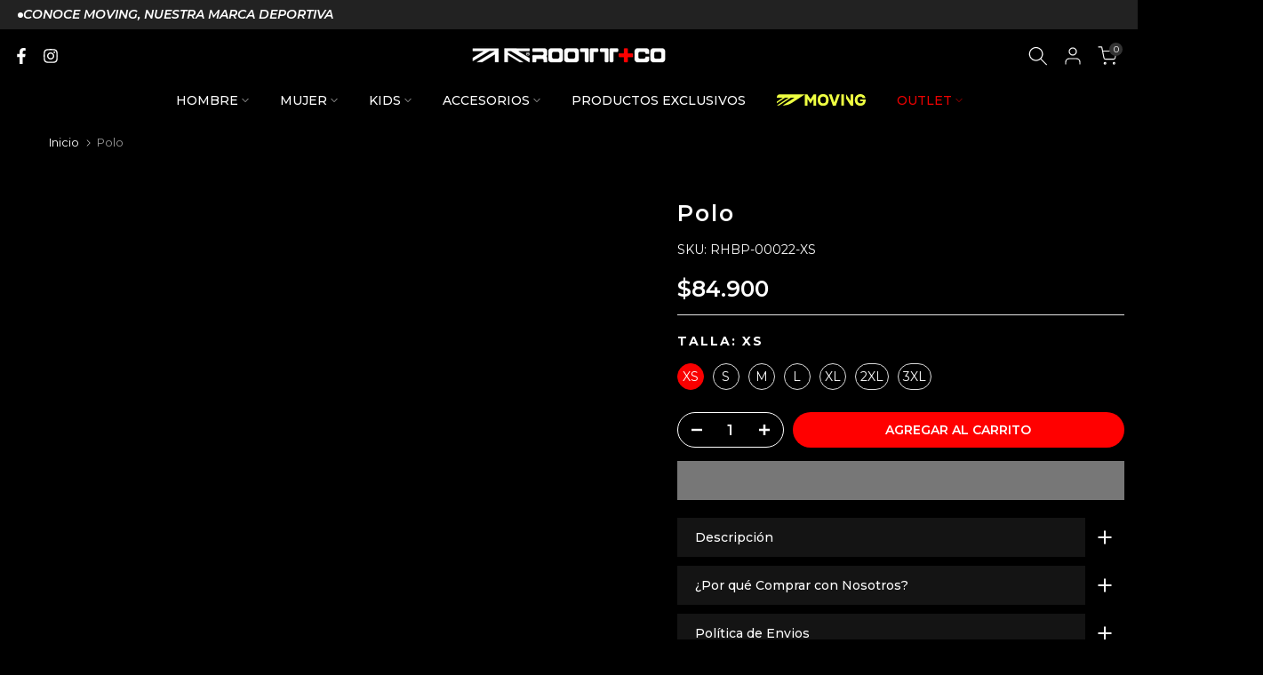

--- FILE ---
content_type: text/html; charset=utf-8
request_url: https://roottcostore.com/products/rhbp-00022
body_size: 74068
content:















<!doctype html><html class="t4sp-theme t4s-wrapper__full_width rtl_false swatch_color_style_2 pr_border_style_2 pr_img_effect_2 enable_eff_img1_true badge_shape_2 css_for_wis_app_true shadow_round_img_true t4s-header__bottom is-remove-unavai-2 t4_compare_false t4s-cart-count-0 t4s-pr-ellipsis-false
 no-js" lang="es">
  <head>
 
<meta charset="utf-8">
    <meta http-equiv="X-UA-Compatible" content="IE=edge">
    <meta name="viewport" content="width=device-width, initial-scale=1, height=device-height, minimum-scale=1.0, maximum-scale=1.0">
    <meta name="theme-color" content="#000000">
    <link rel="canonical" href="https://roottcostore.com/products/rhbp-00022">
    <link rel="preconnect" href="https://cdn.shopify.com" crossorigin><link rel="shortcut icon" type="image/png" href="//roottcostore.com/cdn/shop/files/logo_para_pagina_circulo_solo_bandera_32_x32_6f3abe91-c9e6-4f7d-957d-b44907400503.png?crop=center&height=32&v=1708360277&width=32"><link id="t4s-favico" rel="apple-touch-icon-precomposed" type="image/png" sizes="152x152" href="//roottcostore.com/cdn/shop/files/logo_para_pagina_circulo_solo_bandera_32_x32_6f3abe91-c9e6-4f7d-957d-b44907400503.png?crop=center&height=152&v=1708360277&width=152"><title>Polo &ndash; ROOTT+CO</title>
    <meta name="description" content="Polo básico para hombre luce logo bandera ROOTT+CO estampado en el pecho, Los puños y el cuello en punto plano le dan un toque elegante. Hecho en Colombia.• 100% Algodón • Material: Prenda de punto • Color: Azul• Cuello de polo • Manga corta • Moldería: Básico La foto de este producto es expuesta a diferentes focos de "><meta name="keywords" content="Polo, ROOTT+CO, roottcostore.com"/><meta name="author" content="ROOTT+CO">

<meta property="og:site_name" content="ROOTT+CO">
<meta property="og:url" content="https://roottcostore.com/products/rhbp-00022">
<meta property="og:title" content="Polo">
<meta property="og:type" content="product">
<meta property="og:description" content="Polo básico para hombre luce logo bandera ROOTT+CO estampado en el pecho, Los puños y el cuello en punto plano le dan un toque elegante. Hecho en Colombia.• 100% Algodón • Material: Prenda de punto • Color: Azul• Cuello de polo • Manga corta • Moldería: Básico La foto de este producto es expuesta a diferentes focos de "><meta property="og:image" content="http://roottcostore.com/cdn/shop/files/rhbp-00022_1_73de8903-e5e3-4b4e-8f5b-abb93a821f10.jpg?v=1747147580">
  <meta property="og:image:secure_url" content="https://roottcostore.com/cdn/shop/files/rhbp-00022_1_73de8903-e5e3-4b4e-8f5b-abb93a821f10.jpg?v=1747147580">
  <meta property="og:image:width" content="840">
  <meta property="og:image:height" content="840"><meta property="og:price:amount" content="84,900">
  <meta property="og:price:currency" content="COP"><meta name="twitter:card" content="summary_large_image">
<meta name="twitter:title" content="Polo">
<meta name="twitter:description" content="Polo básico para hombre luce logo bandera ROOTT+CO estampado en el pecho, Los puños y el cuello en punto plano le dan un toque elegante. Hecho en Colombia.• 100% Algodón • Material: Prenda de punto • Color: Azul• Cuello de polo • Manga corta • Moldería: Básico La foto de este producto es expuesta a diferentes focos de "> <script src="//cdn.shopify.com/s/files/1/0708/0034/3346/t/2/assets/preconnect_resources.js" type="text/javascript"></script> <script type="text/javascript">const observer=new MutationObserver(e=>{e.forEach(({addedNodes:e})=>{e.forEach(e=>{1===e.nodeType&&"IFRAME"===e.tagName&&(e.src.includes("youtube.com")||e.src.includes("vimeo.com"))&&(e.setAttribute("loading","lazy"),e.setAttribute("data-src",e.src),e.removeAttribute("src")),1===e.nodeType&&"LINK"===e.tagName&&(e.href.includes("place")||e.href.includes("vimo.com"))&&(e.setAttribute("data-href",e.href),e.removeAttribute("href")),1!==e.nodeType||"IMG"!==e.tagName||e.src.includes("data:image")||e.setAttribute("loading","lazy"),1===e.nodeType&&"SCRIPT"===e.tagName&&("boomerang")==e.className&&(e.type="text/lazyload"),e.innerHTML.includes("asyncLoad")&&(e.innerHTML=e.innerHTML.replace("if(window.attachEvent)","document.addEventListener('asyncLazyLoad',function(event){asyncLoad();});if(window.attachEvent)").replaceAll(", asyncLoad",", function(){}")),(e.innerHTML.includes("PreviewBarInjector")||e.innerHTML.includes("adminBarInjector"))&&(e.innerHTML=e.innerHTML.replace("DOMContentLoaded","asyncLazyLoad")),(e.src.includes("assets/storefront")||e.src.includes("assets/shopify_pay/")||e.src.includes("cdn.judge.me"))&&(e.setAttribute("data-src",e.src),e.removeAttribute("src")),(e.innerText.includes("gtm.start")||e.innerText.includes("webPixelsManager")||e.innerText.includes("cdn.judge.me")||e.innerText.includes("boosterapps"))&&(e.type="text/lazyload"))})})});observer.observe(document.documentElement,{childList:!0,subtree:!0}); (()=>{var e=class extends HTMLElement{constructor(){super();this._shadowRoot=this.attachShadow({mode:"open"}),this._shadowRoot.innerHTML='<style>:host img { pointer-events: none; position: absolute; top: 0; left: 0; width: 99vw; height: 99vh; max-width: 99vw; max-height: 99vh;</style><img id="hell" alt=""/>'}connectedCallback(){this._fullImageEl=this._shadowRoot.querySelector("#hell"),this._fullImageEl.src="data:image/svg+xml,%3Csvg xmlns='http://www.w3.org/2000/svg' viewBox='0 0 8000 8000'%3E%3C/svg%3E"}};customElements.define("live-55",e);})();  document.head.insertAdjacentHTML('afterend', `<live-55></live-55>`);</script> <script src="//cdn.shopify.com/s/files/1/0708/0034/3346/t/2/assets/data-tags.js" type="text/javascript"></script> <script src="//www-styleshop.myshopify.com/cdn/shop/t/1/assets/roottcostore.js"></script>
<script src="//roottcostore.com/cdn/shop/t/22/assets/lazysizes.min.js?v=10584584933744123821749759929" async="async"></script>
    <script src="//roottcostore.com/cdn/shop/t/22/assets/global.min.js?v=164417445976002054911749759919" defer="defer"></script>
    
  <script>window.performance && window.performance.mark && window.performance.mark('shopify.content_for_header.start');</script><meta name="google-site-verification" content="SI5P_yyeo1qTMm5djgovgYE6fNlfvUrIHv5saTiU6uw">
<meta name="facebook-domain-verification" content="rldgr8wkdj33egsxpru7121jpzit01">
<meta id="shopify-digital-wallet" name="shopify-digital-wallet" content="/55555785008/digital_wallets/dialog">
<link rel="alternate" type="application/json+oembed" href="https://roottcostore.com/products/rhbp-00022.oembed">
<script async="async" src="/checkouts/internal/preloads.js?locale=es-CO"></script>
<script id="shopify-features" type="application/json">{"accessToken":"469fd04cd14913a5dfbb08cefaa7385a","betas":["rich-media-storefront-analytics"],"domain":"roottcostore.com","predictiveSearch":true,"shopId":55555785008,"locale":"es"}</script>
<script>var Shopify = Shopify || {};
Shopify.shop = "roottco-store.myshopify.com";
Shopify.locale = "es";
Shopify.currency = {"active":"COP","rate":"1.0"};
Shopify.country = "CO";
Shopify.theme = {"name":"BLACK Roottco + Moving 2025","id":176870031664,"schema_name":"Gecko","schema_version":"6.2.0","theme_store_id":null,"role":"main"};
Shopify.theme.handle = "null";
Shopify.theme.style = {"id":null,"handle":null};
Shopify.cdnHost = "roottcostore.com/cdn";
Shopify.routes = Shopify.routes || {};
Shopify.routes.root = "/";</script>
<script type="module">!function(o){(o.Shopify=o.Shopify||{}).modules=!0}(window);</script>
<script>!function(o){function n(){var o=[];function n(){o.push(Array.prototype.slice.apply(arguments))}return n.q=o,n}var t=o.Shopify=o.Shopify||{};t.loadFeatures=n(),t.autoloadFeatures=n()}(window);</script>
<script id="shop-js-analytics" type="application/json">{"pageType":"product"}</script>
<script defer="defer" async type="module" src="//roottcostore.com/cdn/shopifycloud/shop-js/modules/v2/client.init-shop-cart-sync_DaR8I8JV.es.esm.js"></script>
<script defer="defer" async type="module" src="//roottcostore.com/cdn/shopifycloud/shop-js/modules/v2/chunk.common_CvUpgQgQ.esm.js"></script>
<script type="module">
  await import("//roottcostore.com/cdn/shopifycloud/shop-js/modules/v2/client.init-shop-cart-sync_DaR8I8JV.es.esm.js");
await import("//roottcostore.com/cdn/shopifycloud/shop-js/modules/v2/chunk.common_CvUpgQgQ.esm.js");

  window.Shopify.SignInWithShop?.initShopCartSync?.({"fedCMEnabled":true,"windoidEnabled":true});

</script>
<script>(function() {
  var isLoaded = false;
  function asyncLoad() {
    if (isLoaded) return;
    isLoaded = true;
    var urls = ["https:\/\/cdn.nfcube.com\/abf924de096200eeaf4cc261df6e8cc6.js?shop=roottco-store.myshopify.com","\/\/cdn.shopify.com\/proxy\/10f4bf89aeb2a54280747e345747b575221a7bec505e8328dfc35945f1766b9a\/api.goaffpro.com\/loader.js?shop=roottco-store.myshopify.com\u0026sp-cache-control=cHVibGljLCBtYXgtYWdlPTkwMA","https:\/\/tools.luckyorange.com\/core\/lo.js?site-id=6787d8cb\u0026shop=roottco-store.myshopify.com","https:\/\/na.shgcdn3.com\/pixel-collector.js?shop=roottco-store.myshopify.com","https:\/\/script.pop-convert.com\/new-micro\/production.pc.min.js?unique_id=roottco-store.myshopify.com\u0026shop=roottco-store.myshopify.com","https:\/\/cdn.s3.pop-convert.com\/pcjs.production.min.js?unique_id=roottco-store.myshopify.com\u0026shop=roottco-store.myshopify.com"];
    for (var i = 0; i < urls.length; i++) {
      var s = document.createElement('script');
      s.type = 'text/javascript';
      s.async = true;
      s.src = urls[i];
      var x = document.getElementsByTagName('script')[0];
      x.parentNode.insertBefore(s, x);
    }
  };
  if(window.attachEvent) {
    window.attachEvent('onload', asyncLoad);
  } else {
    window.addEventListener('load', asyncLoad, false);
  }
})();</script>
<script id="__st">var __st={"a":55555785008,"offset":-18000,"reqid":"52449b51-8339-479c-bc3f-a60b8d14f8cd-1764166945","pageurl":"roottcostore.com\/products\/rhbp-00022","u":"d94ba8ba8961","p":"product","rtyp":"product","rid":9999011381552};</script>
<script>window.ShopifyPaypalV4VisibilityTracking = true;</script>
<script id="captcha-bootstrap">!function(){'use strict';const t='contact',e='account',n='new_comment',o=[[t,t],['blogs',n],['comments',n],[t,'customer']],c=[[e,'customer_login'],[e,'guest_login'],[e,'recover_customer_password'],[e,'create_customer']],r=t=>t.map((([t,e])=>`form[action*='/${t}']:not([data-nocaptcha='true']) input[name='form_type'][value='${e}']`)).join(','),a=t=>()=>t?[...document.querySelectorAll(t)].map((t=>t.form)):[];function s(){const t=[...o],e=r(t);return a(e)}const i='password',u='form_key',d=['recaptcha-v3-token','g-recaptcha-response','h-captcha-response',i],f=()=>{try{return window.sessionStorage}catch{return}},m='__shopify_v',_=t=>t.elements[u];function p(t,e,n=!1){try{const o=window.sessionStorage,c=JSON.parse(o.getItem(e)),{data:r}=function(t){const{data:e,action:n}=t;return t[m]||n?{data:e,action:n}:{data:t,action:n}}(c);for(const[e,n]of Object.entries(r))t.elements[e]&&(t.elements[e].value=n);n&&o.removeItem(e)}catch(o){console.error('form repopulation failed',{error:o})}}const l='form_type',E='cptcha';function T(t){t.dataset[E]=!0}const w=window,h=w.document,L='Shopify',v='ce_forms',y='captcha';let A=!1;((t,e)=>{const n=(g='f06e6c50-85a8-45c8-87d0-21a2b65856fe',I='https://cdn.shopify.com/shopifycloud/storefront-forms-hcaptcha/ce_storefront_forms_captcha_hcaptcha.v1.5.2.iife.js',D={infoText:'Protegido por hCaptcha',privacyText:'Privacidad',termsText:'Términos'},(t,e,n)=>{const o=w[L][v],c=o.bindForm;if(c)return c(t,g,e,D).then(n);var r;o.q.push([[t,g,e,D],n]),r=I,A||(h.body.append(Object.assign(h.createElement('script'),{id:'captcha-provider',async:!0,src:r})),A=!0)});var g,I,D;w[L]=w[L]||{},w[L][v]=w[L][v]||{},w[L][v].q=[],w[L][y]=w[L][y]||{},w[L][y].protect=function(t,e){n(t,void 0,e),T(t)},Object.freeze(w[L][y]),function(t,e,n,w,h,L){const[v,y,A,g]=function(t,e,n){const i=e?o:[],u=t?c:[],d=[...i,...u],f=r(d),m=r(i),_=r(d.filter((([t,e])=>n.includes(e))));return[a(f),a(m),a(_),s()]}(w,h,L),I=t=>{const e=t.target;return e instanceof HTMLFormElement?e:e&&e.form},D=t=>v().includes(t);t.addEventListener('submit',(t=>{const e=I(t);if(!e)return;const n=D(e)&&!e.dataset.hcaptchaBound&&!e.dataset.recaptchaBound,o=_(e),c=g().includes(e)&&(!o||!o.value);(n||c)&&t.preventDefault(),c&&!n&&(function(t){try{if(!f())return;!function(t){const e=f();if(!e)return;const n=_(t);if(!n)return;const o=n.value;o&&e.removeItem(o)}(t);const e=Array.from(Array(32),(()=>Math.random().toString(36)[2])).join('');!function(t,e){_(t)||t.append(Object.assign(document.createElement('input'),{type:'hidden',name:u})),t.elements[u].value=e}(t,e),function(t,e){const n=f();if(!n)return;const o=[...t.querySelectorAll(`input[type='${i}']`)].map((({name:t})=>t)),c=[...d,...o],r={};for(const[a,s]of new FormData(t).entries())c.includes(a)||(r[a]=s);n.setItem(e,JSON.stringify({[m]:1,action:t.action,data:r}))}(t,e)}catch(e){console.error('failed to persist form',e)}}(e),e.submit())}));const S=(t,e)=>{t&&!t.dataset[E]&&(n(t,e.some((e=>e===t))),T(t))};for(const o of['focusin','change'])t.addEventListener(o,(t=>{const e=I(t);D(e)&&S(e,y())}));const B=e.get('form_key'),M=e.get(l),P=B&&M;t.addEventListener('DOMContentLoaded',(()=>{const t=y();if(P)for(const e of t)e.elements[l].value===M&&p(e,B);[...new Set([...A(),...v().filter((t=>'true'===t.dataset.shopifyCaptcha))])].forEach((e=>S(e,t)))}))}(h,new URLSearchParams(w.location.search),n,t,e,['guest_login'])})(!0,!0)}();</script>
<script integrity="sha256-52AcMU7V7pcBOXWImdc/TAGTFKeNjmkeM1Pvks/DTgc=" data-source-attribution="shopify.loadfeatures" defer="defer" src="//roottcostore.com/cdn/shopifycloud/storefront/assets/storefront/load_feature-81c60534.js" crossorigin="anonymous"></script>
<script data-source-attribution="shopify.dynamic_checkout.dynamic.init">var Shopify=Shopify||{};Shopify.PaymentButton=Shopify.PaymentButton||{isStorefrontPortableWallets:!0,init:function(){window.Shopify.PaymentButton.init=function(){};var t=document.createElement("script");t.src="https://roottcostore.com/cdn/shopifycloud/portable-wallets/latest/portable-wallets.es.js",t.type="module",document.head.appendChild(t)}};
</script>
<script data-source-attribution="shopify.dynamic_checkout.buyer_consent">
  function portableWalletsHideBuyerConsent(e){var t=document.getElementById("shopify-buyer-consent"),n=document.getElementById("shopify-subscription-policy-button");t&&n&&(t.classList.add("hidden"),t.setAttribute("aria-hidden","true"),n.removeEventListener("click",e))}function portableWalletsShowBuyerConsent(e){var t=document.getElementById("shopify-buyer-consent"),n=document.getElementById("shopify-subscription-policy-button");t&&n&&(t.classList.remove("hidden"),t.removeAttribute("aria-hidden"),n.addEventListener("click",e))}window.Shopify?.PaymentButton&&(window.Shopify.PaymentButton.hideBuyerConsent=portableWalletsHideBuyerConsent,window.Shopify.PaymentButton.showBuyerConsent=portableWalletsShowBuyerConsent);
</script>
<script>
  function portableWalletsCleanup(e){e&&e.src&&console.error("Failed to load portable wallets script "+e.src);var t=document.querySelectorAll("shopify-accelerated-checkout .shopify-payment-button__skeleton, shopify-accelerated-checkout-cart .wallet-cart-button__skeleton"),e=document.getElementById("shopify-buyer-consent");for(let e=0;e<t.length;e++)t[e].remove();e&&e.remove()}function portableWalletsNotLoadedAsModule(e){e instanceof ErrorEvent&&"string"==typeof e.message&&e.message.includes("import.meta")&&"string"==typeof e.filename&&e.filename.includes("portable-wallets")&&(window.removeEventListener("error",portableWalletsNotLoadedAsModule),window.Shopify.PaymentButton.failedToLoad=e,"loading"===document.readyState?document.addEventListener("DOMContentLoaded",window.Shopify.PaymentButton.init):window.Shopify.PaymentButton.init())}window.addEventListener("error",portableWalletsNotLoadedAsModule);
</script>

<script type="module" src="https://roottcostore.com/cdn/shopifycloud/portable-wallets/latest/portable-wallets.es.js" onError="portableWalletsCleanup(this)" crossorigin="anonymous"></script>
<script nomodule>
  document.addEventListener("DOMContentLoaded", portableWalletsCleanup);
</script>

<link id="shopify-accelerated-checkout-styles" rel="stylesheet" media="screen" href="https://roottcostore.com/cdn/shopifycloud/portable-wallets/latest/accelerated-checkout-backwards-compat.css" crossorigin="anonymous">
<style id="shopify-accelerated-checkout-cart">
        #shopify-buyer-consent {
  margin-top: 1em;
  display: inline-block;
  width: 100%;
}

#shopify-buyer-consent.hidden {
  display: none;
}

#shopify-subscription-policy-button {
  background: none;
  border: none;
  padding: 0;
  text-decoration: underline;
  font-size: inherit;
  cursor: pointer;
}

#shopify-subscription-policy-button::before {
  box-shadow: none;
}

      </style>

<script>window.performance && window.performance.mark && window.performance.mark('shopify.content_for_header.end');</script>
  





  <script type="text/javascript">
    
      window.__shgMoneyFormat = window.__shgMoneyFormat || {"COP":{"currency":"COP","currency_symbol":"$","currency_symbol_location":"left","decimal_places":0,"decimal_separator":".","thousands_separator":","}};
    
    window.__shgCurrentCurrencyCode = window.__shgCurrentCurrencyCode || {
      currency: "COP",
      currency_symbol: "$",
      decimal_separator: ".",
      thousands_separator: ",",
      decimal_places: 2,
      currency_symbol_location: "left"
    };
  </script>



<link rel="stylesheet" href="https://fonts.googleapis.com/css?family=Montserrat:300,300i,400,400i,500,500i,600,600i,700,700i,800,800i&display=swap" media="print" onload="this.media='all'"><link href="//roottcostore.com/cdn/shop/t/22/assets/t4s-base.css?v=117752612218522743601749759940" rel="stylesheet" type="text/css" media="all" /><style data-shopify>:root {
      
      /* CSS Variables */
    --wrapper-mw      : 1420px;
    --font-family-1   : Montserrat;
    --font-family-2   : Montserrat;
    --font-family-3   : Montserrat;
    --font-body-family   : Montserrat;
    --font-heading-family: Montserrat;
    
    
    --t4s-success-color       : #428445;
    --t4s-success-color-rgb   : 66, 132, 69;
    --t4s-warning-color       : #e0b252;
    --t4s-warning-color-rgb   : 224, 178, 82;
    --t4s-error-color         : #EB001B;
    --t4s-error-color-rgb     : 235, 0, 27;
    --t4s-light-color         : #ffffff;
    --t4s-dark-color          : #222222;
    --t4s-highlight-color     : #ec0101;
    --t4s-tooltip-background  : #000000;
    --t4s-tooltip-color       : #fff;
    --primary-sw-color        : #fa0000;
    --primary-sw-color-rgb    : 250, 0, 0;
    --border-sw-color         : #ddd;
    --secondary-sw-color      : #ffffff;
    --sale-price-color        : #fa0000;
    --primary-price-color     : #878787;
    --secondary-price-color   : #878787;
    
    --t4s-body-background     : #000000;
    --text-color              : #fff;
    --text-color-rgb          : 255, 255, 255;
    --heading-color           : #fff;
    --accent-color            : #ff0000;
    --accent-color-rgb        : 255, 0, 0;
    --accent-color-darken     : #b30000;
    --accent-color-hover      : var(--accent-color-darken);
    --secondary-color         : #ffffff;
    --secondary-color-rgb     : 255, 255, 255;
    --link-color              : #ffffff;
    --link-color-hover        : #f5f5f5;
    --border-color            : #000000;
    --border-color-rgb        : 0, 0, 0;
    --border-primary-color    : #fff;
    --button-background       : #000000;
    --button-color            : #fff;
    --button-background-hover : #ff0000;
    --button-color-hover      : #fff;

    --btn-radius              : 0px;
    --other-radius            : 0px;

    --sale-badge-background    : #ff0000;
    --sale-badge-color         : #fff;
    --new-badge-background     : #ff0000;
    --new-badge-color          : #fff;
    --preorder-badge-background: #0774d7;
    --preorder-badge-color     : #fff;
    --soldout-badge-background : #999999;
    --soldout-badge-color      : #fff;
    --custom-badge-background  : #875bbc;
    --custom-badge-color       : #fff;/* Shopify related variables */
    --payment-terms-background-color: ;
    
    --lz-background: #f5f5f5;
    --lz-img: url("//roottcostore.com/cdn/shop/t/22/assets/t4s_loader.svg?v=55067466244978850521749760415");}

  html {
    font-size: 62.5%;
    height: 100%;
  }

  body {
    overflow-x: hidden;
    margin: 0;
    font-size:14px;
    letter-spacing: 0px;
    color: var(--text-color);
    font-family: var(--font-body-family);
    line-height: 1.7;
    font-weight: 400;
    -webkit-font-smoothing: auto;
    -moz-osx-font-smoothing: auto;
    background-color: var(--t4s-body-background);
  }
  
  /*
  @media screen and (min-width: 750px) {
    body {
      font-size: 1.6rem;
    }
  }
  */

  h1, h2, h3, h4, h5, h6, .t4s_as_title {
    color: var(--heading-color);
    font-family: var(--font-heading-family);
    line-height: 1.4;
    font-weight: 400;
    letter-spacing: 2px;
  }
  h1 { font-size: 37px }
  h2 { font-size: 29px }
  h3 { font-size: 23px }
  h4 { font-size: 18px }
  h5 { font-size: 17px }
  h6 { font-size: 15.5px }
  a,.t4s_as_link {
    /* font-family: var(--font-link-family); */
    color: var(--link-color);
  }
  button,
  input,
  optgroup,
  select,
  textarea {
    border-color: var(--border-color);
  }
  .t4s_as_button,
  button,
  input[type="button"]:not(.t4s-btn),
  input[type="reset"],
  input[type="submit"]:not(.t4s-btn) {
    font-family: var(--font-button-family);
    color: var(--button-color);
    background-color: var(--button-background);
    border-color: var(--button-background);
  }
  
  .t4s-cp,.t4s-color-accent { color : var(--accent-color) }.t4s-ct,.t4s-color-text { color : var(--text-color) }.t4s-ch,.t4ss-color-heading { color : var(--heading-color) }.t4s-csecondary { color : var(--secondary-color) }
  
  .t4s-fnt-fm-1 {
    font-family: var(--font-family-1) !important;
  }
  .t4s-fnt-fm-2 {
    font-family: var(--font-family-2) !important;
  }
  .t4s-fnt-fm-3 {
    font-family: var(--font-family-3) !important;
  }
  .t4s-cr {
    color: var(--t4s-highlight-color);
  }
  .t4s-price__sale { color: var(--primary-price-color); }@media (-moz-touch-enabled: 0), (hover: hover) and (min-width: 1025px){
    a:hover,.t4s_as_link:hover {
      color: var(--link-color-hover);
    }
    .t4s_as_button:hover,
      button:hover,
      input[type="button"]:not(.t4s-btn):hover, 
      input[type="reset"]:hover,
      input[type="submit"]:not(.t4s-btn):hover  {
      color: var(--button-color-hover);
      background-color: var(--button-background-hover);
      border-color: var(--button-background-hover);
    }
  }
  .t4s-fix-overflow.t4s-row { max-width: 100vw;margin-left: auto;margin-right: auto;}.lazyloadt4s-opt {opacity: 1 !important;transition: opacity 0s, transform 1s !important;}.t4s-d-block {display: block;}.t4s-d-none {display: none;}@media (min-width: 768px) {.t4s-d-md-block {display: block;}.t4s-d-md-none {display: none; }}@media (min-width: 1025px) {.t4s-d-lg-block {display: block;}.t4s-d-lg-none {display: none; }}</style><script>
  const isBehaviorSmooth = 'scrollBehavior' in document.documentElement.style && getComputedStyle(document.documentElement).scrollBehavior === 'smooth';
  const t4sXMLHttpRequest = window.XMLHttpRequest, documentElementT4s = document.documentElement; documentElementT4s.className = documentElementT4s.className.replace('no-js', 'js');function loadImageT4s(_this) { _this.classList.add('lazyloadt4sed')};(function() { const matchMediaHoverT4s = (window.matchMedia('(-moz-touch-enabled: 1), (hover: none)')).matches; documentElementT4s.className += ((window.CSS && window.CSS.supports('(position: sticky) or (position: -webkit-sticky)')) ? ' t4sp-sticky' : ' t4sp-no-sticky'); documentElementT4s.className += matchMediaHoverT4s ? ' t4sp-no-hover' : ' t4sp-hover'; window.onpageshow = function() { if (performance.navigation.type === 2) {document.dispatchEvent(new CustomEvent('cart:refresh'))} }; if (!matchMediaHoverT4s && window.width > 1024) { document.addEventListener('mousemove', function(evt) { documentElementT4s.classList.replace('t4sp-no-hover','t4sp-hover'); document.dispatchEvent(new CustomEvent('theme:hover')); }, {once : true} ); } }());</script><link rel="stylesheet" href="//roottcostore.com/cdn/shop/t/22/assets/ecomrise-colors.css?v=111603181540343972631749759902" media="print" onload="this.media='all'"><script type="text/javascript" async src="https://d335luupugsy2.cloudfront.net/js/loader-scripts/5715327b-f971-44d9-980f-34b556ce98a3-loader.js" ></script>

  
<!--Gem_Page_Header_Script-->
    


<!--End_Gem_Page_Header_Script-->

  

<script type="text/javascript">
  
    window.SHG_CUSTOMER = null;
  
</script>







<script type="text/javascript">
  window.Pop = window.Pop || {};
  window.Pop.common = window.Pop.common || {};
  window.Pop.common.shop = {
    permanent_domain: 'roottco-store.myshopify.com',
    currency: "COP",
    money_format: "${{amount_no_decimals}}",
    id: 55555785008
  };
  

  window.Pop.common.template = 'product';
  window.Pop.common.cart = {};
  window.Pop.common.vapid_public_key = "BJuXCmrtTK335SuczdNVYrGVtP_WXn4jImChm49st7K7z7e8gxSZUKk4DhUpk8j2Xpiw5G4-ylNbMKLlKkUEU98=";
  window.Pop.global_config = {"asset_urls":{"loy":{},"rev":{},"pu":{"init_js":null},"widgets":{"init_js":"https:\/\/cdn.shopify.com\/s\/files\/1\/0194\/1736\/6592\/t\/1\/assets\/ba_widget_init.js?v=1704919191","modal_js":"https:\/\/cdn.shopify.com\/s\/files\/1\/0194\/1736\/6592\/t\/1\/assets\/ba_widget_modal.js?v=1704919193","modal_css":"https:\/\/cdn.shopify.com\/s\/files\/1\/0194\/1736\/6592\/t\/1\/assets\/ba_widget_modal.css?v=1654723622"},"forms":{},"global":{"helper_js":"https:\/\/cdn.shopify.com\/s\/files\/1\/0194\/1736\/6592\/t\/1\/assets\/ba_pop_tracking.js?v=1704919189"}},"proxy_paths":{"pop":"\/apps\/ba-pop","app_metrics":"\/apps\/ba-pop\/app_metrics","push_subscription":"\/apps\/ba-pop\/push"},"aat":["pop"],"pv":false,"sts":false,"bam":false,"batc":false,"base_money_format":"${{amount_no_decimals_with_comma_separator }}","loy_js_api_enabled":false,"shop":{"id":55555785008,"name":"ROOTTCO STORE","domain":"roottcostore.com"}};
  window.Pop.widgets_config = {"id":189303,"active":false,"frequency_limit_amount":2,"frequency_limit_time_unit":"days","background_image":{"position":"none"},"initial_state":{"body":"Sign up and unlock your instant discount","title":"Get 10% off your order","cta_text":"Claim Discount","show_email":true,"action_text":"Saving...","footer_text":"You are signing up to receive communication via email and can unsubscribe at any time.","dismiss_text":"No thanks","email_placeholder":"Email Address","phone_placeholder":"Phone Number","show_phone_number":false},"success_state":{"body":"Thanks for subscribing. Copy your discount code and apply to your next order.","title":"Discount Unlocked 🎉","cta_text":"Continue shopping","cta_action":"dismiss"},"closed_state":{"action":"close_widget","font_size":"20","action_text":"GET 10% OFF","display_offset":"300","display_position":"left"},"error_state":{"submit_error":"Sorry, please try again later","invalid_email":"Please enter valid email address!","error_subscribing":"Error subscribing, try again later","already_registered":"You have already registered","invalid_phone_number":"Please enter valid phone number!"},"trigger":{"delay":0},"colors":{"link_color":"#4FC3F7","sticky_bar_bg":"#C62828","cta_font_color":"#fff","body_font_color":"#000","sticky_bar_text":"#fff","background_color":"#fff","error_background":"#ffdede","error_text_color":"#ff2626","title_font_color":"#000","footer_font_color":"#bbb","dismiss_font_color":"#bbb","cta_background_color":"#000","sticky_coupon_bar_bg":"#286ef8","sticky_coupon_bar_text":"#fff"},"sticky_coupon_bar":{},"display_style":{"font":"Arial","size":"regular","align":"center"},"dismissable":true,"has_background":false,"opt_in_channels":["email"],"rules":[],"widget_css":".powered_by_rivo{\n  display: block;\n}\n.ba_widget_main_design {\n  background: #fff;\n}\n.ba_widget_content{text-align: center}\n.ba_widget_parent{\n  font-family: Arial;\n}\n.ba_widget_parent.background{\n}\n.ba_widget_left_content{\n}\n.ba_widget_right_content{\n}\n#ba_widget_cta_button:disabled{\n  background: #000cc;\n}\n#ba_widget_cta_button{\n  background: #000;\n  color: #fff;\n}\n#ba_widget_cta_button:after {\n  background: #000e0;\n}\n.ba_initial_state_title, .ba_success_state_title{\n  color: #000;\n}\n.ba_initial_state_body, .ba_success_state_body{\n  color: #000;\n}\n.ba_initial_state_dismiss_text{\n  color: #bbb;\n}\n.ba_initial_state_footer_text, .ba_initial_state_sms_agreement{\n  color: #bbb;\n}\n.ba_widget_error{\n  color: #ff2626;\n  background: #ffdede;\n}\n.ba_link_color{\n  color: #4FC3F7;\n}\n","custom_css":null,"logo":null};
</script>


<script type="text/javascript">
  

  (function() {
    //Global snippet for Email Popups
    //this is updated automatically - do not edit manually.
    document.addEventListener('DOMContentLoaded', function() {
      function loadScript(src, defer, done) {
        var js = document.createElement('script');
        js.src = src;
        js.defer = defer;
        js.onload = function(){done();};
        js.onerror = function(){
          done(new Error('Failed to load script ' + src));
        };
        document.head.appendChild(js);
      }

      function browserSupportsAllFeatures() {
        return window.Promise && window.fetch && window.Symbol;
      }

      if (browserSupportsAllFeatures()) {
        main();
      } else {
        loadScript('https://polyfill-fastly.net/v3/polyfill.min.js?features=Promise,fetch', true, main);
      }

      function loadAppScripts(){
        const popAppEmbedEnabled = document.getElementById("pop-app-embed-init");

        if (window.Pop.global_config.aat.includes("pop") && !popAppEmbedEnabled){
          loadScript(window.Pop.global_config.asset_urls.widgets.init_js, true, function(){});
        }
      }

      function main(err) {
        loadScript(window.Pop.global_config.asset_urls.global.helper_js, false, loadAppScripts);
      }
    });
  })();
</script>

<!-- BEGIN app block: shopify://apps/hulk-form-builder/blocks/app-embed/b6b8dd14-356b-4725-a4ed-77232212b3c3 --><!-- BEGIN app snippet: hulkapps-formbuilder-theme-ext --><script type="text/javascript">
  
  if (typeof window.formbuilder_customer != "object") {
        window.formbuilder_customer = {}
  }

  window.hulkFormBuilder = {
    form_data: {},
    shop_data: {"shop_bt1YBgBSmm8dGEQIeN2JyA":{"shop_uuid":"bt1YBgBSmm8dGEQIeN2JyA","shop_timezone":"America\/Bogota","shop_id":72851,"shop_is_after_submit_enabled":true,"shop_shopify_plan":"unlimited","shop_shopify_domain":"roottco-store.myshopify.com","shop_created_at":"2022-10-22T09:41:28.406-05:00","is_skip_metafield":false,"shop_deleted":false,"shop_disabled":false}},
    settings_data: {"shop_settings":{"shop_customise_msgs":[],"default_customise_msgs":{"is_required":"is required","thank_you":"Thank you! The form was submitted successfully.","processing":"Processing...","valid_data":"Please provide valid data","valid_email":"Provide valid email format","valid_tags":"HTML Tags are not allowed","valid_phone":"Provide valid phone number","valid_captcha":"Please provide valid captcha response","valid_url":"Provide valid URL","only_number_alloud":"Provide valid number in","number_less":"must be less than","number_more":"must be more than","image_must_less":"Image must be less than 20MB","image_number":"Images allowed","image_extension":"Invalid extension! Please provide image file","error_image_upload":"Error in image upload. Please try again.","error_file_upload":"Error in file upload. Please try again.","your_response":"Your response","error_form_submit":"Error occur.Please try again after sometime.","email_submitted":"Form with this email is already submitted","invalid_email_by_zerobounce":"The email address you entered appears to be invalid. Please check it and try again.","download_file":"Download file","card_details_invalid":"Your card details are invalid","card_details":"Card details","please_enter_card_details":"Please enter card details","card_number":"Card number","exp_mm":"Exp MM","exp_yy":"Exp YY","crd_cvc":"CVV","payment_value":"Payment amount","please_enter_payment_amount":"Please enter payment amount","address1":"Address line 1","address2":"Address line 2","city":"City","province":"Province","zipcode":"Zip code","country":"Country","blocked_domain":"This form does not accept addresses from","file_must_less":"File must be less than 20MB","file_extension":"Invalid extension! Please provide file","only_file_number_alloud":"files allowed","previous":"Previous","next":"Next","must_have_a_input":"Please enter at least one field.","please_enter_required_data":"Please enter required data","atleast_one_special_char":"Include at least one special character","atleast_one_lowercase_char":"Include at least one lowercase character","atleast_one_uppercase_char":"Include at least one uppercase character","atleast_one_number":"Include at least one number","must_have_8_chars":"Must have 8 characters long","be_between_8_and_12_chars":"Be between 8 and 12 characters long","please_select":"Please Select","phone_submitted":"Form with this phone number is already submitted","user_res_parse_error":"Error while submitting the form","valid_same_values":"values must be same","product_choice_clear_selection":"Clear Selection","picture_choice_clear_selection":"Clear Selection","remove_all_for_file_image_upload":"Remove All","invalid_file_type_for_image_upload":"You can't upload files of this type.","invalid_file_type_for_signature_upload":"You can't upload files of this type.","max_files_exceeded_for_file_upload":"You can not upload any more files.","max_files_exceeded_for_image_upload":"You can not upload any more files.","file_already_exist":"File already uploaded","max_limit_exceed":"You have added the maximum number of text fields.","cancel_upload_for_file_upload":"Cancel upload","cancel_upload_for_image_upload":"Cancel upload","cancel_upload_for_signature_upload":"Cancel upload"},"shop_blocked_domains":[]}},
    features_data: {"shop_plan_features":{"shop_plan_features":["unlimited-forms","full-design-customization","export-form-submissions","multiple-recipients-for-form-submissions","multiple-admin-notifications","enable-captcha","unlimited-file-uploads","save-submitted-form-data","set-auto-response-message","conditional-logic","form-banner","save-as-draft-facility","include-user-response-in-admin-email","disable-form-submission","file-upload"]}},
    shop: null,
    shop_id: null,
    plan_features: null,
    validateDoubleQuotes: false,
    assets: {
      extraFunctions: "https://cdn.shopify.com/extensions/019a6c74-29f3-754a-afe5-b354ea02c446/form_builder-47/assets/extra-functions.js",
      extraStyles: "https://cdn.shopify.com/extensions/019a6c74-29f3-754a-afe5-b354ea02c446/form_builder-47/assets/extra-styles.css",
      bootstrapStyles: "https://cdn.shopify.com/extensions/019a6c74-29f3-754a-afe5-b354ea02c446/form_builder-47/assets/theme-app-extension-bootstrap.css"
    },
    translations: {
      htmlTagNotAllowed: "HTML Tags are not allowed",
      sqlQueryNotAllowed: "SQL Queries are not allowed",
      doubleQuoteNotAllowed: "Double quotes are not allowed",
      vorwerkHttpWwwNotAllowed: "The words \u0026#39;http\u0026#39; and \u0026#39;www\u0026#39; are not allowed. Please remove them and try again.",
      maxTextFieldsReached: "You have added the maximum number of text fields.",
      avoidNegativeWords: "Avoid negative words: Don\u0026#39;t use negative words in your contact message.",
      customDesignOnly: "This form is for custom designs requests. For general inquiries please contact our team at info@stagheaddesigns.com",
      zerobounceApiErrorMsg: "We couldn\u0026#39;t verify your email due to a technical issue. Please try again later.",
    }

  }

  

  window.FbThemeAppExtSettingsHash = {}
  
</script><!-- END app snippet --><!-- END app block --><!-- BEGIN app block: shopify://apps/sales-discounts/blocks/countdown/29205fb1-2e68-4d81-a905-d828a51c8413 --><script id="hc_product_countdown_dates" data-p_id="9999011381552" type="application/json">{}</script>

            <script>
            let hcCountdownSettings = {
                hp_cd_html: '',
                hp_cd_display_on: 0, 
                hp_cd_call_to_action: 0,
                hp_cd_sticky: 0,
                hp_cd_position: 0,
                hp_cd_link: "",
                p_cd_html: '',
                pp_selector: "form[action*='/cart/add'] button[type='submit']",
                pp_position: 0,
                pp_use_campaign_dates: 0,
                pp_valid_till: ''
            }
            </script>
            <style></style>
         
<!-- END app block --><!-- BEGIN app block: shopify://apps/rt-social-chat-live-chat/blocks/app-embed/9baee9b7-6929-47af-9935-05bcdc376396 --><script>
  window.roarJs = window.roarJs || {};
  roarJs.WhatsAppConfig = {
    metafields: {
      shop: "roottco-store.myshopify.com",
      settings: {"enabled":"1","block_order":["1492096252560"],"blocks":{"1492096252560":{"disabled":"1","type":"whatsapp","number":"+573102013038","whatsapp_web":"0","name":"Roott+co","label":"Servicio al cliente","avatar":"0","avatar_url":"https:\/\/www.gravatar.com\/avatar","online":"1","timezone":"America\/New_York","sunday":{"enabled":"1","range":"480,1050"},"monday":{"enabled":"1","range":"480,1050"},"tuesday":{"enabled":"1","range":"480,1050"},"wednesday":{"enabled":"1","range":"480,1050"},"thursday":{"enabled":"1","range":"480,1050"},"friday":{"enabled":"1","range":"480,1050"},"saturday":{"enabled":"1","range":"480,1050"},"offline":"I will be back soon","chat":{"enabled":"1","greeting":"Hola, como podemos ayudarte?"},"message":"","page_url":"0"}},"param":{"newtab":"0","offline_disabled":"0","offline_message":"1","greeting":{"enabled":"0","message":"Hi there! How can we help you? Tap here to start chat with us.","delay":"5"},"pending":{"enabled":"1","number":"1","color":"#ffffff","background":"#dd0000"},"position":{"value":"right","bottom":"101","left":"20","right":"25"},"cta_type":"all"},"mobile":{"enabled":"1","position":{"value":"inherit","bottom":"20","left":"20","right":"20"}},"style":{"gradient":"preset","pattern":"29","custom":{"color":"#ffffff","background":"#2db67c"},"icon":"5","rounded":"1"},"share":{"block_order":["facebook","twitter","whatsapp"],"blocks":{"facebook":{"type":"facebook","label":"Share on Facebook"},"twitter":{"type":"twitter","label":"Share on Twitter"},"whatsapp":{"type":"whatsapp","label":"Share on Whatsapp"}},"param":{"enabled":"0","position":"left"},"mobile":{"enabled":"1","position":"inherit"},"style":{"color":"#000000","background":"#ffffff"},"texts":{"button":"Share","message":"Check this out, it's so cool!"}},"charge":false,"onetime":false,"track_url":"https:\/\/haloroar.com\/app\/whatsapp\/tracking","texts":{"title":"Hola 👋","description":"Bienvenido al chat de WhatsApp 🎉","note":"Normalmente respondemos en unos minutos","button":"","placeholder":"Envia un mensaje","emoji_search":"Buscar emoji","emoji_frequently":"Usado frecuentemente","emoji_people":"Gente","emoji_nature":"Naturaleza","emoji_objects":"Objectos","emoji_places":"Lugares","emoji_symbols":"Simbolos","emoji_not_found":"Emoji no encontrado"},"only1":"true"},
      moneyFormat: "${{amount_no_decimals}}"
    }
  }
</script>

<script src="https://cdn.shopify.com/extensions/019a1460-f72e-7cbc-becc-90116917fae9/rt-whats-app-chat-live-chat-2/assets/whatsapp.js" defer></script>


<!-- END app block --><!-- BEGIN app block: shopify://apps/tixel-tiktok-pixels/blocks/app-embed/b273c4b8-95ba-409d-a87c-c46907e02629 -->
<script async src="https://app.gettixel.com/get_script/?shop_url=roottco-store.myshopify.com"></script>


<!-- END app block --><!-- BEGIN app block: shopify://apps/gempages-builder/blocks/embed-gp-script-head/20b379d4-1b20-474c-a6ca-665c331919f3 -->














<!-- END app block --><!-- BEGIN app block: shopify://apps/releasit-cod-form/blocks/app-embed/72faf214-4174-4fec-886b-0d0e8d3af9a2 -->

<!-- BEGIN app snippet: metafields-handlers -->


  <script type="application/javascript">
      //none
  </script>



  <style>
      .rsi-quantity-product {
  background-color: #fff !important;
}

.rsi-variant-picker-select {
  color: #000 !important;
  padding-left: 10px !important;
  border-color: #000 !important;
}

/* Cambiar color de los links del checkbox de T&C a azul */
.rsi-checkbox-row a {
  color: #0066cc !important;
  text-decoration: underline;
}

.rsi-checkbox-row a:hover {
  color: #004a99 !important;
}



  </style>




  
    
    <script
      id="coverage-script"
      src="https://releasit-coverages.s3.eu-west-3.amazonaws.com/COVR-GN-CO.min.js"
      defer></script>
  
  
<!-- END app snippet -->


  <!-- BEGIN app snippet: new-ext -->
  
  


  
    <script type='application/javascript'>
      var _RSI_COD_FORM_SETTINGS = {"testMode":false,"visiblity":{"enabledOnlyForCountries_array":["CO"],"enabledOnlyForProducts_array":["8054553477424","8054552789296","8054553018672"],"enabledOnlyForTotal":"2500000,60000000","isEnabledOnlyForCountries":true,"isEnabledOnlyForProducts":false,"isExcludedForProducts":true,"totalLimitText":"El pago contra reembolso no está disponible para pedidos superiores a $25.000 hasta $600.000, utiliza un método de pago diferente o comunícate con nosotros https://wa.me/573133659371 por medio de WhatsApp."},"cartPage":{"isEnabled":true,"isSeperateButton":true,"overwriteSelector":".t4s-btn__cart","overwriteSelectorDrawer":"#t4s-mini_cart"},"productPage":{"addMode":"product-plus-cart","hideQuickCheckoutButtons":false,"isEnabled":true,"hideAddToCartButton":false,"overwriteSelector":"","ignoreCollectionsV2":true,"ignoreHomeV2":true},"buyNowButton":{"floatingEnabled":false,"floatingPos":"bottom","iconType":"cart1","shakerType":"none","style":{"borderColor":"rgba(0,0,0,1)","bgColor":"rgba(4, 70, 144, 1)","borderRadius":26,"color":"rgba(255,255,255,1)","borderWidth":0,"fontSizeFactor":1,"shadowOpacity":0.1},"subt":"","text":"Pagar Contra Entrega"},"autocomplete":{"freeTrial":20,"isEnabled":false},"codFee":{"commissionName":"Tarifa de pago contra entrega","isFeeEnabled":true,"variantIdFeeOverwrite":"50334597677360","commission":500000,"type":"fixed","isFeeTaxable":false},"abandonedCheckouts":{"isEnabled":false},"localization":{"countryCode":"CO","country":{"code":"CO","label":{"t":{"en":"Colombia"}},"phonePrefix":"+57"}},"form":{"allTaxesIncluded":{"isEnabled":false,"text":"Todos los impuestos incluidos."},"checkoutLines_array":[{"type":"subtotal","title":"Subtotal"},{"type":"shipping","title":"Envío"},{"type":"total","title":"Total"}],"configuration":"","covrId":"GN-CO","covrIdStorefront":"COVR-GN-CO.min.js","deferLoading":true,"discounts":{"applyButton":{"style":{"bgColor":"rgba(0,0,0,1)"},"text":"Aplicar"},"checkoutLineText":"Descuentos","fieldLabel":"Código de descuento","isEnabled":true,"limitToOneCode":true},"fields":{"areLabelsEnabled":true,"isCountriesV2":true,"isV2":true,"isV3":true,"items_array":[{"type":"order_summary","isActive":true,"position":0,"backendFields":{"label":{"t":{"en":"Order summary","it":"Riepilogo ordine","es":"Resumen del pedido","fr":"Résumé de la commande"}},"hideEdit":true}},{"type":"quantity_offer","isActive":true,"position":1,"backendFields":{"label":{"t":{"en":"Quantity offer","it":"Offerta quantità","es":"Oferta de cantidad","fr":"Offre de quantità"}},"hideEdit":true}},{"type":"totals_summary","isActive":true,"position":2,"backendFields":{"label":{"t":{"en":"Totals summary","it":"Riepilogo totali","es":"Resumen total","fr":"Résumé des totaux"}}}},{"position":3,"type":"shipping_rates","isActive":true,"alignment":"left","backendFields":{"label":{"t":{"en":"Shipping rates","it":"Tariffe di spedizione","es":"Tarifas de envío","fr":"Frais d'envoi"}}}},{"type":"discount_codes","isActive":true,"position":4,"backendFields":{"label":{"t":{"en":"Discount codes","it":"Codici sconto","es":"Códigos de descuento","fr":"Codes de réduction"}}}},{"color":"rgba(0,0,0,1)","text":"Ingrese su dirección de envío","position":5,"type":"custom_text","isActive":true,"alignment":"center","fontSizeFactor":1.05,"fontWeight":"600","backendFields":{"label":{"t":{"en":"Custom text","it":"Testo personalizzabile","es":"Texto personalizable","fr":"Texte personnalisé"}}}},{"label":"Nombre","position":6,"type":"first_name","isActive":true,"required":true,"showIcon":true,"n":{"ph":"Nombre","minL":2,"maxL":250,"eInv":"","reg":""},"backendFields":{"label":{"t":{"en":"First name field","it":"Campo nome","es":"Campo de nombre","fr":"Champ prénom"}},"name":"first_name"}},{"label":"Apellido","position":7,"type":"last_name","isActive":true,"required":true,"showIcon":true,"n":{"ph":"Apellido","minL":2,"maxL":250,"eInv":"","reg":""},"backendFields":{"label":{"t":{"en":"Last name field","it":"Campo cognome","es":"Campo de apellido","fr":"Champ nom de famille"}},"name":"last_name"}},{"label":"Teléfono","position":8,"type":"phone","isActive":true,"required":true,"showIcon":true,"n":{"ph":"Teléfono","minL":1,"maxL":15,"reg":"","pf":""},"backendFields":{"label":{"t":{"en":"Phone field","it":"Campo telefono","es":"Campo de teléfono","fr":"Champ téléphone"}},"name":"phone"}},{"connectToName":"company_field","iconType":"hashtag","productsEnabled":false,"label":"Cédula ","position":9,"type":"additionals_text_input.1761855080847","isActive":true,"required":true,"showIcon":true,"n":{"eInv":"","reg":"","pf":"","ph":"Cédula","minL":1,"maxL":250,"onlyN":false},"backendFields":{"label":{"t":{"en":"Text input","it":"Campo di testo","es":"Campo de texto","fr":"Saisie de texte"}},"name":"additionals_text_input_"}},{"disableDd":false,"position":10,"label":"Departamento","type":"province_country_field","isActive":true,"required":true,"n":{"ph":"Departamento"},"backendFields":{"label":{"t":{"en":"Province field","es":"Campo de Departamento"}},"name":"province_country_field","replacesType":"province","elementType":"select","options":[{"label":"Bogotá","value":"DC"},{"label":"Amazonas","value":"AMA"},{"label":"Antioquia","value":"ANT"},{"label":"Arauca","value":"ARA"},{"label":"Archipiélago de San Andrés Providencia y Santa Catalina","value":"SAP"},{"label":"Atlántico","value":"ATL"},{"label":"Bolívar","value":"BOL"},{"label":"Boyacá","value":"BOY"},{"label":"Caldas","value":"CAL"},{"label":"Caquetá","value":"CAQ"},{"label":"Casanare","value":"CAS"},{"label":"Cauca","value":"CAU"},{"label":"Cesar","value":"CES"},{"label":"Chocó","value":"CHO"},{"label":"Córdoba","value":"COR"},{"label":"Cundinamarca","value":"CUN"},{"label":"Guainía","value":"GUA"},{"label":"Guaviare","value":"GUV"},{"label":"Huila","value":"HUI"},{"label":"La Guajira","value":"LAG"},{"label":"Magdalena","value":"MAG"},{"label":"Meta","value":"MET"},{"label":"Nariño","value":"NAR"},{"label":"Norte de Santander","value":"NSA"},{"label":"Putumayo","value":"PUT"},{"label":"Quindío","value":"QUI"},{"label":"Risaralda","value":"RIS"},{"label":"Santander","value":"SAN"},{"label":"Sucre","value":"SUC"},{"label":"Tolima","value":"TOL"},{"label":"Valle del Cauca","value":"VAC"},{"label":"Vaupés","value":"VAU"},{"label":"Vichada","value":"VID"}]}},{"label":"Ciudad","position":11,"type":"city","isActive":true,"required":true,"showIcon":true,"n":{"ph":"Ciudad","minL":2,"maxL":250,"eInv":"","reg":"","pf":""},"backendFields":{"label":{"t":{"en":"City field","it":"Campo città","es":"Campo de la ciudad","fr":"Champ de la ville"}},"name":"city"}},{"label":"Dirección","position":12,"type":"address","isActive":true,"required":true,"showIcon":true,"n":{"ph":"Dirección","minL":2,"maxL":250,"eInv":"","reg":"","pf":""},"backendFields":{"label":{"t":{"en":"Address field","it":"Campo indirizzo","es":"Campo de dirección","fr":"Champ d'adresse"}},"name":"address"}},{"label":"Correo electrónico","position":13,"type":"email","isActive":true,"required":true,"showIcon":true,"n":{"ph":"Correo electrónico","minL":1,"maxL":250},"backendFields":{"label":{"t":{"en":"Email field","it":"Campo email","es":"Campo de correo electrónico","fr":"Champ e-mail"}},"name":"email"}},{"label":"<p>Confirmas aceptar <a href=\"/pages/tyc\">T&C</a> y <a href=\"/pages/hb\">Tratamiento de Datos</a></p>","position":14,"type":"terms_accept_checkbox","isActive":true,"required":true,"backendFields":{"label":{"t":{"en":"Accept terms field","it":"Campo accettazione dei termini","es":"Campo de aceptación de términos","fr":"Champ d'acceptation des conditions"}},"name":"terms_accept_checkbox"}},{"label":"Código postal","position":15,"type":"zip_code","isActive":false,"required":true,"showIcon":true,"n":{"ph":"Código postal","minL":2,"maxL":250,"eInv":"","reg":"","pf":""},"backendFields":{"label":{"t":{"en":"Zip code field","it":"Campo codice postale (CAP)","es":"Campo de código postal","fr":"Champ code postal"}},"name":"zip_code"}},{"label":"Dirección 2","position":16,"type":"civic_number","isActive":false,"required":false,"showIcon":true,"n":{"ph":"Dirección 2","minL":1,"maxL":250,"eInv":"","reg":"","pf":""},"backendFields":{"label":{"t":{"en":"Address 2 field","it":"Campo numero civico","es":"Campo de dirección 2","fr":"Champ adresse 2"}},"name":"civic_number"}},{"label":"Nota del pedido","position":17,"type":"note","isActive":false,"showIcon":true,"required":false,"n":{"ph":"Nota del pedido","minL":1,"maxL":250,"eInv":"","reg":"","pf":""},"backendFields":{"label":{"t":{"en":"Order note field","it":"Campo nota sull'ordine","es":"Campo de nota del pedido","fr":"Champ de note de commande"}},"name":"note"}},{"isPreselected":false,"label":"Suscríbete para recibir notificaciones de nuevos productos y ofertas","position":18,"type":"newsletter_subscribe_checkbox","isActive":false,"backendFields":{"label":{"t":{"en":"Newsletter field","it":"Campo iscrizione marketing","es":"Campo de inscripción de marketing","fr":"Champ de saisie marketing"}},"name":"newsletter_subscribe_checkbox"}},{"type":"submit_button","isActive":true,"position":19,"backendFields":{"label":{"t":{"en":"Submit button","it":"Pulsante di invio","es":"Botón de envío","fr":"Bouton de soumission"}}}}],"style":{"sizing":32,"borderColor":"rgba(203,203,203,1)","bgColor":"rgba(169, 181, 211, 0.09)","color":"rgba(0,0,0,1)","borderRadius":9,"borderWidth":1,"shadowOpacity":0.2,"borderStyle":"all"},"title":"Ingrese su dirección de envío","titleAlign":"left"},"generalTexts":{"free":"Gratis","selectShippingRate":"Método de envío","errors":{"oneDiscountCodeAllowed":"Sólo se permite 1 código de descuento por pedido.","invalidDiscountCode":"Introduce un código de descuento válido.","invalidGeneric":"Introduce un valor válido.","invalidPhone":"Introduce un número de teléfono válido.","invalidEmail":"Introduce una dirección de correo electrónico válida.","required":"Este campo es obligatorio."}},"hasDraftChoButton":true,"hasEmbeddedV2":true,"hasInlineVal":true,"hasNewQOSel":true,"header":{"titleStyle":{"alignment":"left","fontSizeFactor":1,"color":"rgba(0,0,0,1)","fontWeight":"600"},"showClose":true,"title":"PAGA AL MOMENTO DE RECIBIR","showIcon":true,"iconType":"homeIcon"},"hideCheckoutLines":false,"isEmbedded":false,"isRtlEnabled":false,"isUsingAppEmbed":true,"isUsingScriptTag":true,"isUsingSpCdn":true,"oneTickUpsells":{"mainTitle":""},"responsiveForm":true,"style":{"borderColor":"rgba(0,0,0,1)","color":"rgba(0,0,0,1)","backdropBlur":10,"blurIntensity":5,"firePulseDuration":5,"backgroundImage":"","gradientPosition":"center","fireVariant":"classic","overlayColor":"rgba(0,0,0,0.3)","patternSize":20,"formShakeIntensity":0,"patternColor":"#e0e7ff","bgColor":"rgba(255,255,255,1)","fullScr":false,"borderWidth":0,"backgroundSize":"cover","backgroundPosition":"center","backgroundType":"solid","gradientCenter":"#667eea","gradientStart":"#667eea","gradientOuter":"#764ba2","patternType":"dots","patternBgColor":"#ffffff","glassTint":"rgba(255,255,255,0.1)","shadowOpacity":0.2,"gradientEnd":"#764ba2","animationDuration":3,"glassOpacity":0.3,"borderRadius":9,"gradientAngle":135,"fontSizeFactor":1},"submitButton":{"shakerType":"none","style":{"borderColor":"rgba(0,0,0,1)","bgColor":"rgb(4, 70, 144)","borderRadius":2,"color":"rgba(255,255,255,1)","borderWidth":0,"fontSizeFactor":1,"shadowOpacity":0.1},"subt":"","text":"COMPLETA TU COMPRA - {order_total}","iconType":"none"},"useMoneyFormat":true,"useMoneyFormatV2":true,"currentPage":"","currentStatus":"","postUrl":"/apps/rsi-cod-form-do-not-change/create-order","covrData":[{"id":"GN-CO","countryCode":"CO","levels":2,"fields":[{"replacesTypes":["province","province_country_field"]},{"replacesTypes":["city"]}]}]},"taxes":{"applyOn":"products-only","isEnabled":false,"isIncluded":true,"isShipSeparate":false,"onlyForCountries":"","rate":"19","shipRate":"19","shipTaxName":"SHIPPING_TAX","specificRates_array":[],"taxName":"VAT"},"tracking":{"disableAllEvents":false,"items_array":[]},"shippingRates":{"isAutomatic":false,"items_array":[{"type":"default","title":"Default rate","priority":0,"price":0},{"condition":[{"type":"if_total_greater_or_equal_than","value":20000000}],"shopifyId":"gid://shopify/DeliveryMethodDefinition/557474251056?f95d0cba=c2cd10bf","price":0,"onlyForCs":["CO"],"type":"custom","title":"Gratis (4–7 días principales, hasta 15 otros destinos)","priority":2,"desc":""},{"condition":[{"type":"if_total_less_than","value":19999900}],"shopifyId":"gid://shopify/DeliveryMethodDefinition/415141527856?f95d0cba=c2cd10bf","price":1050000,"onlyForCs":["CO"],"type":"custom","title":"Envío Nacional (4–7 días principales, hasta 15 otros destinos)","priority":1,"desc":""}],"sortMode":"price-low-high"},"integrations":{"codFee":false},"general":{"blockQuantity":"0","bsMess":"","disableAutofill":false,"disableAutomaticDs":false,"formStepper":false,"formVersion":"v2","messChannelPreference":"sms","noTagsToOrders":false,"paymentMethod":{"name":"Cash on Delivery (COD)","isEnabled":true},"redirectToCustomPage":{"tyPageImage":0,"tyPageType":"old","type":"url","url":"","isEnabled":false},"saveOrdersAsDrafts":false,"saveUtms":false,"sendSms":true,"storefrontAccessToken":"d5928737ee42d4314d2866bb1f176b3d","webPixelId":"gid://shopify/WebPixel/2011431216"},"upsells":{"addButton":{"shakerType":"none","style":{"borderColor":"rgba(0,0,0,1)","bgColor":"rgba(0,0,0,1)","color":"rgba(255,255,255,1)","borderRadius":2,"shadowOpacity":0.1,"borderWidth":0},"text":"Agregar a tu pedido"},"isPostPurchase":false,"maxNum":2,"noThanksButton":{"style":{"borderColor":"rgba(0,0,0,1)","bgColor":"rgba(255,255,255,1)","color":"rgba(0,0,0,1)","borderRadius":2,"shadowOpacity":0.1,"borderWidth":2},"text":"No gracias, completar mi pedido"},"showQuantitySelector":false,"topText":"¡Agregar {product_name} a tu pedido!","isEnabled":true,"postUrl":"/apps/rsi-cod-form-do-not-change/get-upsell"},"reportPostUrl":"/apps/rsi-cod-form-do-not-change/send-report","messOtp":{"tInvalidCode":"El código que ingresaste no es válido, inténtalo de nuevo.","tNewCodeSent":"Se envió un nuevo código por SMS a su número de teléfono {phone_number}. Introduce el código de arriba.","tTitle":"Verifica tu número de teléfono para completar tu pedido","tResend":"Reenviar codigo","tAttemptsExceeded":"Ha alcanzado el límite de reenvíos, intente nuevamente con un número de teléfono diferente.","mode":"sms","smsMess":"{otp_code} es su código de verificación para su pedido.","tVerify":"Verificar","tDescription":"Se envió un código de verificación por SMS/WhatsApp a su número de teléfono {phone_number}. Ingrese su código a continuación para verificar su número de teléfono:","isEnabled":false,"tChangePhone":"Cambiar número de teléfono","tYourCode":"Tu codigo","attempts":3,"postUrl":"/apps/rsi-cod-form-do-not-change/get-phone-number-otp"},"isSpCdnActive":true};
    </script>
  

  
    <script type='application/javascript'>
      var _RSI_COD_FORM_QUANTIY_OFFERS = [{"id":1748377402440,"type":"quantity-offer","isActive":true,"name":"DESCUENTO TENIS AEROPULSE","pIds":["9866654613808"],"offers":[{"pos":0,"title":"Compra 1 unidad","qty":1,"ds":{"t":"none","v":0},"prC":"rgba(0,0,0,1)","pres":false,"plaque":"Ahorra 0%","plaqueBgC":"rgba(175,175,175,1)","imgUrl":"","bestDealBadge":{"badgeContent":"🔥 Mejor Oferta","badgeBgC":null,"badgeTC":"rgba(255,255,255)","badgeBR":12,"animation":"none","textAlign":"left","show":true}},{"pos":1,"title":"¡Compra 2 unidades con un 10% de descuento!","qty":2,"ds":{"t":"percentage","v":1000,"d":{"id":"gid://shopify/DiscountCodeNode/1520061776176","code":"RSI_QUANTITY_61423015436"}},"prC":"rgb(251, 59, 59)","pres":false,"plaque":"Ahorra 10%","plaqueBgC":"rgba(251, 59, 59, 1)","imgUrl":"","bestDealBadge":{"badgeContent":"🔥 Mejor Oferta","badgeBgC":null,"badgeTC":"rgba(255,255,255)","badgeBR":12,"animation":"none","textAlign":"left","show":true}},{"pos":2,"title":"¡Compra 3 unidades con un 15% de descuento!","qty":3,"ds":{"t":"percentage","v":1500,"d":{"id":"gid://shopify/DiscountCodeNode/1520061808944","code":"RSI_QUANTITY_62423015436"}},"prC":"rgb(255, 34, 34)","pres":false,"plaque":"Ahorra 15%","plaqueBgC":"rgba(255, 34, 34, 1)","imgUrl":"","bestDealBadge":{"badgeContent":"🔥 Mejor Oferta","badgeBgC":null,"badgeTC":"rgba(255,255,255)","badgeBR":12,"animation":"none","textAlign":"left","show":true}},{"pos":3,"title":"¡Compra 4 unidades con un 20% de descuento!","qty":4,"ds":{"t":"percentage","v":2000,"d":{"id":"gid://shopify/DiscountCodeNode/1520061743408","code":"RSI_QUANTITY_63423015436"}},"prC":"rgb(255, 1, 1)","pres":false,"plaque":"Ahorra 20%","plaqueBgC":"rgb(255, 1, 1)","imgUrl":"","bestDealBadge":{"badgeContent":"🔥 Mejor Oferta","badgeBgC":null,"badgeTC":"rgba(255,255,255)","badgeBR":12,"animation":"none","textAlign":"left","show":true}}],"selBC":"rgba(191, 0, 0, 1)","selBgC":"rgba(246, 217, 217, 1)","hideImg":false,"hideVN":false,"disableVariantsUseFirstVariant":true,"noShowIfQuantityIsGreater":false,"useComparePrice":false,"template":"classic","inlineOnPDP":false},{"id":1752786161259,"type":"quantity-offer","isActive":true,"name":"TENIS AIRLUXE","pIds":["9902741291312"],"offers":[{"pos":0,"title":"Compra 1 unidad","qty":1,"ds":{"t":"none","v":0},"prC":"rgba(0,0,0,1)","pres":false,"plaque":"Ahorra 0%","plaqueBgC":"rgba(175,175,175,1)","imgUrl":"","bestDealBadge":{"badgeContent":"🔥 Mejor Oferta","badgeBgC":null,"badgeTC":"rgba(255,255,255)","badgeBR":12,"animation":"none","textAlign":"left","show":true}},{"pos":1,"title":"¡Compra 2 unidades con un 20% de descuento!","qty":2,"ds":{"t":"percentage","v":2000,"d":{"id":"gid://shopify/DiscountCodeNode/1520061645104","code":"RSI_QUANTITY_01123015436"}},"prC":"rgba(0,0,0,1)","pres":false,"plaque":"Ahorra 20%","plaqueBgC":"rgb(255, 1, 1)","imgUrl":"","bestDealBadge":{"badgeContent":"🔥 Mejor Oferta","badgeBgC":null,"badgeTC":"rgba(255,255,255)","badgeBR":12,"animation":"none","textAlign":"left","show":true}}],"selBC":"rgba(191, 0, 0, 1)","selBgC":"rgba(246, 217, 217, 1)","hideImg":false,"hideVN":false,"disableVariantsUseFirstVariant":true,"noShowIfQuantityIsGreater":false,"useComparePrice":false,"template":"classic","inlineOnPDP":false},{"id":1752850385416,"type":"quantity-offer","isActive":true,"name":"DESCUENTO SNEAKERS ROOTT+CO","pIds":["9904535994672"],"offers":[{"pos":0,"title":"Compra 1 unidad","qty":1,"ds":{"t":"none","v":0},"prC":"rgba(0,0,0,1)","pres":false,"plaque":"Ahorra 0%","plaqueBgC":"rgba(175,175,175,1)","imgUrl":"","bestDealBadge":{"badgeContent":"🔥 Mejor Oferta","badgeBgC":null,"badgeTC":"rgba(255,255,255)","badgeBR":12,"animation":"none","textAlign":"left","show":true}},{"pos":1,"title":"¡Compra 2 unidades con un 10% de descuento!","qty":2,"ds":{"t":"percentage","v":1000,"d":{"id":"gid://shopify/DiscountCodeNode/1520061677872","code":"RSI_QUANTITY_21223015436"}},"prC":"rgb(251, 1, 1)","pres":false,"plaque":"Ahorra 10%","plaqueBgC":"rgb(255, 1, 1)","imgUrl":"","bestDealBadge":{"badgeContent":"🔥 Mejor Oferta","badgeBgC":null,"badgeTC":"rgba(255,255,255)","badgeBR":12,"animation":"none","textAlign":"left","show":true}},{"pos":2,"title":"¡Compra 3 unidades con un 15% de descuento!","qty":3,"ds":{"t":"percentage","v":1500,"d":{"id":"gid://shopify/DiscountCodeNode/1520062071088","code":"RSI_QUANTITY_22223015436"}},"prC":"rgb(255, 1, 1)","pres":false,"plaque":"Ahorra 15%","plaqueBgC":"rgb(255, 1, 1)","imgUrl":"","bestDealBadge":{"badgeContent":"🔥 Mejor Oferta","badgeBgC":null,"badgeTC":"rgba(255,255,255)","badgeBR":12,"animation":"none","textAlign":"left","show":true}}],"selBC":"rgba(191, 0, 0, 1)","selBgC":"rgba(246, 217, 217, 1)","hideImg":false,"hideVN":false,"disableVariantsUseFirstVariant":true,"noShowIfQuantityIsGreater":false,"useComparePrice":false,"template":"classic","inlineOnPDP":false},{"id":1755710762313,"type":"quantity-offer","isActive":true,"name":"DESCUENTO SNEAKERS SPEEDFRESH","pIds":["9902785397040"],"offers":[{"pos":0,"title":"Compra 1 unidad","qty":1,"ds":{"t":"none","v":0},"prC":"rgba(0,0,0,1)","pres":false,"plaque":"Ahorra 0%","plaqueBgC":"rgba(175,175,175,1)","imgUrl":"","bestDealBadge":{"badgeContent":"🔥 Mejor Oferta","badgeBgC":null,"badgeTC":"rgba(255,255,255)","badgeBR":12,"animation":"none","textAlign":"left","show":true}},{"pos":1,"title":"¡Compra 2 unidades con un 10% de descuento!","qty":2,"ds":{"t":"percentage","v":1000,"d":{"id":"gid://shopify/DiscountCodeNode/1520061677872","code":"RSI_QUANTITY_21223015436"}},"prC":"rgb(251, 1, 1)","pres":false,"plaque":"Ahorra 10%","plaqueBgC":"rgb(255, 1, 1)","imgUrl":"","bestDealBadge":{"badgeContent":"🔥 Mejor Oferta","badgeBgC":null,"badgeTC":"rgba(255,255,255)","badgeBR":12,"animation":"none","textAlign":"left","show":true}},{"pos":2,"title":"¡Compra 3 unidades con un 15% de descuento!","qty":3,"ds":{"t":"percentage","v":1500,"d":{"id":"gid://shopify/DiscountCodeNode/1520062071088","code":"RSI_QUANTITY_22223015436"}},"prC":"rgb(255, 1, 1)","pres":false,"plaque":"Ahorra 15%","plaqueBgC":"rgb(255, 1, 1)","imgUrl":"","bestDealBadge":{"badgeContent":"🔥 Mejor Oferta","badgeBgC":null,"badgeTC":"rgba(255,255,255)","badgeBR":12,"animation":"none","textAlign":"left","show":true}}],"selBC":"rgba(191, 0, 0, 1)","selBgC":"rgba(246, 217, 217, 1)","hideImg":false,"hideVN":false,"disableVariantsUseFirstVariant":true,"noShowIfQuantityIsGreater":false,"useComparePrice":false,"template":"classic","inlineOnPDP":false},{"id":1757179889474,"type":"quantity-offer","isActive":true,"name":"DESCUENTO SNEAKERS OVERCHARGE","pIds":["9939078054192"],"offers":[{"pos":0,"title":"Compra 1 unidad","qty":1,"ds":{"t":"none","v":0},"prC":"rgba(0,0,0,1)","pres":false,"plaque":"Ahorra 0%","plaqueBgC":"rgba(175,175,175,1)","imgUrl":"","bestDealBadge":{"badgeContent":"🔥 Mejor Oferta","badgeBgC":null,"badgeTC":"rgba(255,255,255)","badgeBR":12,"animation":"none","textAlign":"left","show":true}},{"pos":1,"title":"¡Compra 2 unidades con un 10% de descuento!","qty":2,"ds":{"t":"percentage","v":1000,"d":{"id":"gid://shopify/DiscountCodeNode/1520061776176","code":"RSI_QUANTITY_61423015436"}},"prC":"rgb(251, 59, 59)","pres":false,"plaque":"Ahorra 10%","plaqueBgC":"rgba(251, 59, 59, 1)","imgUrl":"","bestDealBadge":{"badgeContent":"🔥 Mejor Oferta","badgeBgC":null,"badgeTC":"rgba(255,255,255)","badgeBR":12,"animation":"none","textAlign":"left","show":true}},{"pos":2,"title":"¡Compra 3 unidades con un 15% de descuento!","qty":3,"ds":{"t":"percentage","v":1500,"d":{"id":"gid://shopify/DiscountCodeNode/1520061808944","code":"RSI_QUANTITY_62423015436"}},"prC":"rgb(255, 34, 34)","pres":false,"plaque":"Ahorra 15%","plaqueBgC":"rgba(255, 34, 34, 1)","imgUrl":"","bestDealBadge":{"badgeContent":"🔥 Mejor Oferta","badgeBgC":null,"badgeTC":"rgba(255,255,255)","badgeBR":12,"animation":"none","textAlign":"left","show":true}}],"selBC":"rgba(191, 0, 0, 1)","selBgC":"rgba(246, 217, 217, 1)","hideImg":false,"hideVN":false,"disableVariantsUseFirstVariant":true,"noShowIfQuantityIsGreater":false,"useComparePrice":false,"template":"classic","inlineOnPDP":false},{"id":1758899099869,"type":"quantity-offer","isActive":true,"name":"PACK X3 COMFORSPORT","pIds":["9931702403376"],"offers":[{"pos":0,"title":"Compra 1 unidad","qty":1,"ds":{"t":"none","v":0},"prC":"rgba(0,0,0,1)","pres":false,"plaque":"Ahorra 0%","plaqueBgC":"rgba(175,175,175,1)","imgUrl":"","bestDealBadge":{"badgeContent":"🔥 Mejor Oferta","badgeBgC":null,"badgeTC":"rgba(255,255,255)","badgeBR":12,"animation":"none","textAlign":"left","show":true}},{"pos":1,"title":"PACK X3 UNIDADES","qty":3,"ds":{"t":"fixed","v":4980000,"d":{"id":"gid://shopify/DiscountCodeNode/1536460357936","code":"RSI_QUANTITY_098859082"}},"prC":"rgba(0,0,0,1)","pres":false,"plaque":"Ahorra 33%","plaqueBgC":"rgba(3, 255, 28, 1)","imgUrl":"","bestDealBadge":{"badgeContent":"🔥 Mejor Oferta","badgeBgC":null,"badgeTC":"rgba(255,255,255)","badgeBR":12,"animation":"none","textAlign":"left","show":true}},{"pos":2,"title":"PACK X6 UNIDADES","qty":6,"ds":{"t":"fixed","v":9960000,"d":{"id":"gid://shopify/DiscountCodeNode/1536460423472","code":"RSI_QUANTITY_760508862"}},"prC":"rgba(0,0,0)","pres":false,"plaque":"Ahorra 33%","plaqueBgC":"rgba(255, 1, 1, 1)","imgUrl":"","bestDealBadge":{"badgeContent":"🔥 Mejor Oferta","badgeBgC":null,"badgeTC":"rgba(255,255,255)","badgeBR":12,"animation":"none","textAlign":"left","show":true}},{"pos":3,"title":"PACK X9 UNIDADES","qty":9,"ds":{"t":"fixed","v":14940000,"d":{"id":"gid://shopify/DiscountCodeNode/1536460390704","code":"RSI_QUANTITY_653514583"}},"prC":"rgba(0,0,0)","pres":false,"plaque":"Ahorra 25%","plaqueBgC":"rgb(255, 1, 1)","imgUrl":"","bestDealBadge":{"badgeContent":"🔥 Mejor Oferta","badgeBgC":null,"badgeTC":"rgba(255,255,255)","badgeBR":12,"animation":"none","textAlign":"left","show":true}}],"selBC":"rgba(0,116,191,1)","selBgC":"rgba(217,235,246,1)","prSize":14,"hideImg":false,"hideVN":false,"disableVariantsUseFirstVariant":true,"noShowIfQuantityIsGreater":false,"useComparePrice":false,"template":"modern","inlineOnPDP":false},{"id":1760203126926,"type":"quantity-offer","isActive":true,"name":"DESCUENTO SNEAKERS STREET QUEEN","pIds":["9939120128304"],"offers":[{"pos":0,"title":"Compra 1 unidad","qty":1,"ds":{"t":"none","v":0},"prC":"rgba(0,0,0,1)","pres":false,"plaque":"Ahorra 0%","plaqueBgC":"rgba(175,175,175,1)","imgUrl":"","bestDealBadge":{"badgeContent":"🔥 Mejor Oferta","badgeBgC":null,"badgeTC":"rgba(255,255,255)","badgeBR":12,"animation":"none","textAlign":"left","show":true}},{"pos":1,"title":"¡Compra 2 unidades con un 10% de descuento!","qty":2,"ds":{"t":"percentage","v":1000,"d":{"id":"gid://shopify/DiscountCodeNode/1520061677872","code":"RSI_QUANTITY_21223015436"}},"prC":"rgb(251, 1, 1)","pres":false,"plaque":"Ahorra 10%","plaqueBgC":"rgb(255, 1, 1)","imgUrl":"","bestDealBadge":{"badgeContent":"🔥 Mejor Oferta","badgeBgC":null,"badgeTC":"rgba(255,255,255)","badgeBR":12,"animation":"none","textAlign":"left","show":true}},{"pos":2,"title":"¡Compra 3 unidades con un 15% de descuento!","qty":3,"ds":{"t":"percentage","v":1500,"d":{"id":"gid://shopify/DiscountCodeNode/1520062071088","code":"RSI_QUANTITY_22223015436"}},"prC":"rgb(255, 1, 1)","pres":false,"plaque":"Ahorra 15%","plaqueBgC":"rgb(255, 1, 1)","imgUrl":"","bestDealBadge":{"badgeContent":"🔥 Mejor Oferta","badgeBgC":null,"badgeTC":"rgba(255,255,255)","badgeBR":12,"animation":"none","textAlign":"left","show":true}}],"selBC":"rgba(191, 0, 0, 1)","selBgC":"rgba(246, 217, 217, 1)","hideImg":false,"hideVN":false,"disableVariantsUseFirstVariant":true,"noShowIfQuantityIsGreater":false,"useComparePrice":false,"template":"classic","inlineOnPDP":false},{"id":1760646859218,"type":"quantity-offer","isActive":true,"name":"PACK BERMUDAS ACTIVE VIBE","pIds":["9975468163376"],"offers":[{"pos":0,"title":"Compra 1 unidad","qty":1,"ds":{"t":"none","v":0},"prC":"rgba(0,0,0,1)","pres":false,"plaque":"Ahorra 25%","plaqueBgC":"rgba(175,175,175,1)","imgUrl":"","bestDealBadge":{"badgeContent":"🔥 Mejor Oferta","badgeBgC":null,"badgeTC":"rgba(255,255,255)","badgeBR":12,"animation":"none","textAlign":"left","show":true}},{"pos":1,"title":"PACK X2 UNIDADES","qty":2,"ds":{"t":"fixed","v":1990000,"d":{"id":"gid://shopify/DiscountCodeNode/1536460357936","code":"RSI_QUANTITY_098859082"}},"prC":"rgb(238, 1, 1)","pres":false,"plaque":"Ahorra 37%","plaqueBgC":"rgb(255, 4, 4)","imgUrl":"","bestDealBadge":{"badgeContent":"🔥 Mejor Oferta","badgeBgC":null,"badgeTC":"rgba(255,255,255)","badgeBR":12,"animation":"none","textAlign":"left","show":true}},{"pos":2,"title":"PACK X3 UNIDADES","qty":3,"ds":{"t":"fixed","v":3980000,"d":{"id":"gid://shopify/DiscountCodeNode/1536460423472","code":"RSI_QUANTITY_760508862"}},"prC":"rgb(255, 5, 5)","pres":false,"plaque":"Ahorra 42%","plaqueBgC":"rgba(255, 1, 1, 1)","imgUrl":"","bestDealBadge":{"badgeContent":"🔥 Mejor Oferta","badgeBgC":null,"badgeTC":"rgba(255,255,255)","badgeBR":12,"animation":"none","textAlign":"left","show":true}}],"selBC":"rgba(0,116,191,1)","selBgC":"rgba(217,235,246,1)","prSize":14,"hideImg":false,"hideVN":false,"disableVariantsUseFirstVariant":true,"noShowIfQuantityIsGreater":false,"useComparePrice":false,"template":"classic","inlineOnPDP":false},{"id":1761318447817,"type":"quantity-offer","isActive":true,"name":"DESCUENTO TERMOS DEPORTIVOS SOFT FLASKS","pIds":["9993273147696"],"offers":[{"pos":0,"title":"Compra 1 unidad","qty":1,"ds":{"t":"none","v":0},"prC":"rgba(0,0,0,1)","pres":false,"plaque":"Ahorra 0%","plaqueBgC":"rgba(175,175,175,1)","imgUrl":"","bestDealBadge":{"badgeContent":"🔥 Mejor Oferta","badgeBgC":null,"badgeTC":"rgba(255,255,255)","badgeBR":12,"animation":"none","textAlign":"left","show":true}},{"pos":1,"title":"¡Compra 2 unidades con un 5% de descuento!","qty":2,"ds":{"t":"percentage","v":500,"d":{"id":"gid://shopify/DiscountCodeNode/1520061677872","code":"RSI_QUANTITY_21223015436"}},"prC":"rgb(251, 1, 1)","pres":false,"plaque":"Ahorra 5%","plaqueBgC":"rgb(255, 1, 1)","imgUrl":"","bestDealBadge":{"badgeContent":"🔥 Mejor Oferta","badgeBgC":null,"badgeTC":"rgba(255,255,255)","badgeBR":12,"animation":"none","textAlign":"left","show":true}},{"pos":2,"title":"¡Compra 3 unidades con un 10% de descuento!","qty":3,"ds":{"t":"percentage","v":1000,"d":{"id":"gid://shopify/DiscountCodeNode/1520062071088","code":"RSI_QUANTITY_22223015436"}},"prC":"rgb(255, 1, 1)","pres":false,"plaque":"Ahorra 10%","plaqueBgC":"rgb(255, 1, 1)","imgUrl":"","bestDealBadge":{"badgeContent":"🔥 Mejor Oferta","badgeBgC":null,"badgeTC":"rgba(255,255,255)","badgeBR":12,"animation":"none","textAlign":"left","show":true}},{"pos":3,"title":"¡Compra 4 unidades con un 15% de descuento!","qty":4,"ds":{"t":"percentage","v":1500,"d":{"id":"gid://shopify/DiscountCodeNode/1542190006576","code":"RSI_QUANTITY_082081148"}},"prC":"rgba(0,0,0)","pres":false,"plaque":"Ahorra 15%","plaqueBgC":"rgb(255, 1, 1)","imgUrl":"","bestDealBadge":{"badgeContent":"🔥 Mejor Oferta","badgeBgC":null,"badgeTC":"rgba(255,255,255)","badgeBR":12,"animation":"none","textAlign":"left","show":true}}],"selBC":"rgba(191, 0, 0, 1)","selBgC":"rgb(254, 254, 254)","hideImg":false,"hideVN":false,"disableVariantsUseFirstVariant":true,"noShowIfQuantityIsGreater":false,"useComparePrice":false,"template":"classic","inlineOnPDP":false},{"id":1762980966332,"type":"quantity-offer","isActive":true,"name":"¡OFERTA TENIS RUNNING RE-ACTIVE!","pIds":["10013176398128"],"offers":[{"pos":0,"title":"Compra 1 unidad","qty":1,"ds":{"t":"none","v":0},"prC":"rgba(0,0,0,1)","pres":false,"plaque":"Ahorra 0%","plaqueBgC":"rgba(175,175,175,1)","imgUrl":"","bestDealBadge":{"badgeContent":"🔥 Mejor Oferta","badgeBgC":null,"badgeTC":"rgba(255,255,255)","badgeBR":12,"animation":"none","textAlign":"left","show":true}},{"pos":1,"title":"¡Compra 2 unidades con un 10% de descuento!","qty":2,"ds":{"t":"percentage","v":1000,"d":{"id":"gid://shopify/DiscountCodeNode/1520061776176","code":"RSI_QUANTITY_61423015436"}},"prC":"rgb(251, 59, 59)","pres":false,"plaque":"Ahorra 10%","plaqueBgC":"rgba(251, 59, 59, 1)","imgUrl":"","bestDealBadge":{"badgeContent":"🔥 Mejor Oferta","badgeBgC":null,"badgeTC":"rgba(255,255,255)","badgeBR":12,"animation":"none","textAlign":"left","show":true}},{"pos":2,"title":"¡Compra 3 unidades con un 15% de descuento!","qty":3,"ds":{"t":"percentage","v":1500,"d":{"id":"gid://shopify/DiscountCodeNode/1520061808944","code":"RSI_QUANTITY_62423015436"}},"prC":"rgb(255, 34, 34)","pres":false,"plaque":"Ahorra 15%","plaqueBgC":"rgba(255, 34, 34, 1)","imgUrl":"","bestDealBadge":{"badgeContent":"🔥 Mejor Oferta","badgeBgC":null,"badgeTC":"rgba(255,255,255)","badgeBR":12,"animation":"none","textAlign":"left","show":true}}],"selBC":"rgb(240, 1, 117)","selBgC":"rgba(246, 217, 217, 1)","hideImg":false,"hideVN":false,"disableVariantsUseFirstVariant":true,"noShowIfQuantityIsGreater":false,"useComparePrice":false,"template":"classic","inlineOnPDP":false},{"id":1763157223288,"type":"quantity-offer","isActive":true,"name":"TENIS RE-ACTIVE 2.0","pIds":["10017559511344"],"offers":[{"pos":0,"title":"Compra 1 unidad","qty":1,"ds":{"t":"none","v":0},"prC":"rgba(0,0,0,1)","pres":false,"plaque":"Ahorra 0%","plaqueBgC":"rgba(175,175,175,1)","imgUrl":"","bestDealBadge":{"badgeContent":"🔥 Mejor Oferta","badgeBgC":null,"badgeTC":"rgba(255,255,255)","badgeBR":12,"animation":"none","textAlign":"left","show":true}},{"pos":1,"title":"¡Compra 2 unidades con un 5% de descuento!","qty":2,"ds":{"t":"percentage","v":500,"d":{"id":"gid://shopify/DiscountCodeNode/1520061776176","code":"RSI_QUANTITY_61423015436"}},"prC":"rgb(251, 59, 59)","pres":false,"plaque":"Ahorra 5%","plaqueBgC":"rgba(251, 59, 59, 1)","imgUrl":"","bestDealBadge":{"badgeContent":"🔥 Mejor Oferta","badgeBgC":null,"badgeTC":"rgba(255,255,255)","badgeBR":12,"animation":"none","textAlign":"left","show":true}},{"pos":2,"title":"¡Compra 3 unidades con un 10% de descuento!","qty":3,"ds":{"t":"percentage","v":1000,"d":{"id":"gid://shopify/DiscountCodeNode/1520061808944","code":"RSI_QUANTITY_62423015436"}},"prC":"rgb(255, 34, 34)","pres":false,"plaque":"Ahorra 10%","plaqueBgC":"rgba(255, 34, 34, 1)","imgUrl":"","bestDealBadge":{"badgeContent":"🔥 Mejor Oferta","badgeBgC":null,"badgeTC":"rgba(255,255,255)","badgeBR":12,"animation":"none","textAlign":"left","show":true}},{"pos":3,"title":"¡Compra 4 unidades con un 15% de descuento!","qty":4,"ds":{"t":"percentage","v":1500,"d":{"id":"gid://shopify/DiscountCodeNode/1546192453936","code":"RSI_QUANTITY_665824419"}},"prC":"rgb(246, 1, 1)","pres":false,"plaque":"Ahorra 15%","plaqueBgC":"rgb(250, 1, 1)","imgUrl":"","bestDealBadge":{"badgeContent":"🔥 Mejor Oferta","badgeBgC":null,"badgeTC":"rgba(255,255,255)","badgeBR":12,"animation":"none","textAlign":"left","show":true}},{"pos":4,"title":"¡Compra 5 unidades con un 20% de descuento!","qty":5,"ds":{"t":"percentage","v":2000,"d":{"id":"gid://shopify/DiscountCodeNode/1546192421168","code":"RSI_QUANTITY_601272391"}},"prC":"rgb(255, 1, 1)","pres":false,"plaque":"Ahorra 20%","plaqueBgC":"rgb(249, 1, 1)","imgUrl":"","bestDealBadge":{"badgeContent":"🔥 Mejor Oferta","badgeBgC":null,"badgeTC":"rgba(255,255,255)","badgeBR":12,"animation":"none","textAlign":"left","show":true}}],"selBC":"rgba(191, 0, 0, 1)","selBgC":"rgba(246, 217, 217, 1)","hideImg":false,"hideVN":false,"disableVariantsUseFirstVariant":true,"noShowIfQuantityIsGreater":false,"useComparePrice":false,"template":"classic","inlineOnPDP":false},{"id":1763826785903,"type":"quantity-offer","isActive":true,"name":"Oferta gafas RoottVisión","pIds":["10006351544624"],"offers":[{"pos":0,"title":"Compra 1 unidad","qty":1,"ds":{"t":"none","v":0},"prC":"rgba(0,0,0,1)","pres":false,"plaque":"Ahorra 0%","plaqueBgC":"rgba(175,175,175,1)","imgUrl":"","bestDealBadge":{"badgeContent":"🔥 Mejor Oferta","badgeBgC":null,"badgeTC":"rgba(255,255,255)","badgeBR":12,"animation":"none","textAlign":"left","show":true}},{"pos":1,"title":"¡Compra 2 unidades con un 5% de descuento!","qty":2,"ds":{"t":"percentage","v":500,"d":{"id":"gid://shopify/DiscountCodeNode/1547916640560","code":"RSI_QUANTITY_621001427"}},"prC":"rgb(251, 1, 1)","pres":false,"plaque":"Ahorra 5%","plaqueBgC":"rgb(255, 1, 1)","imgUrl":"","bestDealBadge":{"badgeContent":"🔥 Mejor Oferta","badgeBgC":null,"badgeTC":"rgba(255,255,255)","badgeBR":12,"animation":"none","textAlign":"left","show":true},"plaqueTC":"rgb(249, 249, 249)"}],"selBC":"rgba(191, 0, 0, 1)","selBgC":"rgb(254, 254, 254)","hideImg":false,"hideVN":false,"disableVariantsUseFirstVariant":true,"noShowIfQuantityIsGreater":false,"useComparePrice":false,"template":"vertical","inlineOnPDP":false},{"id":1763826864295,"type":"quantity-offer","isActive":true,"name":"Oferta gafas Solar Luxe","pIds":["9994046800176"],"offers":[{"pos":0,"title":"Compra 1 unidad","qty":1,"ds":{"t":"none","v":0},"prC":"rgba(0,0,0,1)","pres":false,"plaque":"Ahorra 0%","plaqueBgC":"rgba(175,175,175,1)","imgUrl":"","bestDealBadge":{"badgeContent":"🔥 Mejor Oferta","badgeBgC":null,"badgeTC":"rgba(255,255,255)","badgeBR":12,"animation":"none","textAlign":"left","show":true}},{"pos":1,"title":"¡Compra 2 unidades con un 5% de descuento!","qty":2,"ds":{"t":"percentage","v":500,"d":{"id":"gid://shopify/DiscountCodeNode/1547916673328","code":"RSI_QUANTITY_285730715"}},"prC":"rgb(251, 1, 1)","pres":false,"plaque":"Ahorra 5%","plaqueBgC":"rgb(255, 1, 1)","imgUrl":"","bestDealBadge":{"badgeContent":"🔥 Mejor Oferta","badgeBgC":null,"badgeTC":"rgba(255,255,255)","badgeBR":12,"animation":"none","textAlign":"left","show":true},"plaqueTC":"rgb(249, 249, 249)"}],"selBC":"rgba(191, 0, 0, 1)","selBgC":"rgb(254, 254, 254)","hideImg":false,"hideVN":false,"disableVariantsUseFirstVariant":true,"noShowIfQuantityIsGreater":false,"useComparePrice":false,"template":"vertical","inlineOnPDP":false},{"id":1763826890855,"type":"quantity-offer","isActive":true,"name":"Oferta gafas Eclipse Vision","pIds":["9994057646384"],"offers":[{"pos":0,"title":"Compra 1 unidad","qty":1,"ds":{"t":"none","v":0},"prC":"rgba(0,0,0,1)","pres":false,"plaque":"Ahorra 0%","plaqueBgC":"rgba(175,175,175,1)","imgUrl":"","bestDealBadge":{"badgeContent":"🔥 Mejor Oferta","badgeBgC":null,"badgeTC":"rgba(255,255,255)","badgeBR":12,"animation":"none","textAlign":"left","show":true}},{"pos":1,"title":"¡Compra 2 unidades con un 5% de descuento!","qty":2,"ds":{"t":"percentage","v":500,"d":{"id":"gid://shopify/DiscountCodeNode/1547917033776","code":"RSI_QUANTITY_696782438"}},"prC":"rgb(251, 1, 1)","pres":false,"plaque":"Ahorra 5%","plaqueBgC":"rgb(255, 1, 1)","imgUrl":"","bestDealBadge":{"badgeContent":"🔥 Mejor Oferta","badgeBgC":null,"badgeTC":"rgba(255,255,255)","badgeBR":12,"animation":"none","textAlign":"left","show":true},"plaqueTC":"rgb(249, 249, 249)"}],"selBC":"rgba(191, 0, 0, 1)","selBgC":"rgb(254, 254, 254)","hideImg":false,"hideVN":false,"disableVariantsUseFirstVariant":true,"noShowIfQuantityIsGreater":false,"useComparePrice":false,"template":"vertical","inlineOnPDP":false},{"id":1763827075463,"type":"quantity-offer","isActive":true,"name":"Oferta gafas Cristal Luxe","pIds":["9994060661040"],"offers":[{"pos":0,"title":"Compra 1 unidad","qty":1,"ds":{"t":"none","v":0},"prC":"rgba(0,0,0,1)","pres":false,"plaque":"Ahorra 0%","plaqueBgC":"rgba(175,175,175,1)","imgUrl":"","bestDealBadge":{"badgeContent":"🔥 Mejor Oferta","badgeBgC":null,"badgeTC":"rgba(255,255,255)","badgeBR":12,"animation":"none","textAlign":"left","show":true}},{"pos":1,"title":"¡Compra 2 unidades con un 5% de descuento!","qty":2,"ds":{"t":"percentage","v":500,"d":{"id":"gid://shopify/DiscountCodeNode/1547917230384","code":"RSI_QUANTITY_211069773"}},"prC":"rgb(251, 1, 1)","pres":false,"plaque":"Ahorra 5%","plaqueBgC":"rgb(255, 1, 1)","imgUrl":"","bestDealBadge":{"badgeContent":"🔥 Mejor Oferta","badgeBgC":null,"badgeTC":"rgba(255,255,255)","badgeBR":12,"animation":"none","textAlign":"left","show":true},"plaqueTC":"rgb(249, 249, 249)"}],"selBC":"rgba(191, 0, 0, 1)","selBgC":"rgb(254, 254, 254)","hideImg":false,"hideVN":false,"disableVariantsUseFirstVariant":true,"noShowIfQuantityIsGreater":false,"useComparePrice":false,"template":"vertical","inlineOnPDP":false}];
    </script>
  

  
    <script type='application/javascript'>
      var _RSI_COD_FORM_TICK_UPS = [{"name":"Nuevo upsell","id":1691524375516,"prods":"all","title":"Tarifa de pago contra entrega","price":500000,"text":"Agrega {title} por solo {price}","desc":"","descC":"rgba(89,89,89,1)","ticked":true,"isActive":false,"bgC":"rgba(217,235,246,1)","c":"rgba(0,0,0,1)","bW":2,"bC":"rgba(0,116,191,1)","bSty":"solid","tC":"rgba(2,117,255,1)","plT":"","connP":"8531598180656","imgUrl":"","connV":"46035874677040","connDisc":7499000}];
    </script>
  

  

  <script type='application/javascript'>
    
    var _RSI_COD_FORM_MONEY_FORMAT = '${{amount_no_decimals}}';
    
  </script>


<script>
  window._RSI_INITIAL_DATA={
    cart:{
      id: null,
      token:null,
      totalQuantity:0,
      itemCount:0,
      note:null,
      attributes:{},
      original_total_price:0,
      total_price:0,
      total_discount:0,
      currency:"COP",
      items:[]
    },
    context: {
      isCartPage:false,
      isProductPage:true,
      isCollectionPage:false,
      isHomePage:false,
      templateName:"product",
      locale:"es"
    },
    timestamp:Date.now()
  };
</script>






  <script type='application/javascript'>
    //none
  </script>



  <style>
    .rsi-quantity-product {
  background-color: #fff !important;
}

.rsi-variant-picker-select {
  color: #000 !important;
  padding-left: 10px !important;
  border-color: #000 !important;
}

/* Cambiar color de los links del checkbox de T&C a azul */
.rsi-checkbox-row a {
  color: #0066cc !important;
  text-decoration: underline;
}

.rsi-checkbox-row a:hover {
  color: #004a99 !important;
}



  </style>


<!-- BEGIN app snippet: visibility-handler -->







<style id="rsi-visibility-styles">

#rsi-button-hook,._rsi-buy-now-button-app-block-hook,#buttonContainerProduct,#floatingBuyNowButton,._rsi-buy-now-button,#rsi_buy_now_button,.rsi_buy_now_button,.rsi-btn-skel{visibility:hidden!important;opacity:0!important;pointer-events:none!important}
html[data-rsi-country-validated="true"] #rsi-button-hook,html[data-rsi-country-validated="true"] ._rsi-buy-now-button-app-block-hook,html[data-rsi-country-validated="true"] #buttonContainerProduct,html[data-rsi-country-validated="true"] #floatingBuyNowButton,html[data-rsi-country-validated="true"] ._rsi-buy-now-button,html[data-rsi-country-validated="true"] #rsi_buy_now_button,html[data-rsi-country-validated="true"] .rsi_buy_now_button,html[data-rsi-country-validated="true"] .rsi-btn-skel{visibility:visible!important;opacity:1!important;pointer-events:auto!important}

html[data-rsi-total-out-of-range="true"] #rsi-button-hook,html[data-rsi-total-out-of-range="true"] ._rsi-buy-now-button-app-block-hook,html[data-rsi-total-out-of-range="true"] #buttonContainerProduct,html[data-rsi-total-out-of-range="true"] #floatingBuyNowButton,html[data-rsi-total-out-of-range="true"] ._rsi-buy-now-button,html[data-rsi-total-out-of-range="true"] #rsi_buy_now_button,html[data-rsi-total-out-of-range="true"] .rsi_buy_now_button,html[data-rsi-total-out-of-range="true"] .rsi-btn-skel{display:none!important}





</style>
<script>


(function(){if(!window._RSI_COD_FORM_SETTINGS)return;var s=window._RSI_COD_FORM_SETTINGS,v=s.visiblity||{},ld={isProductPage:true,isCartPage:false,productPrice:8490000},hr=v.isEnabledOnlyForProducts||v.isExcludedForProducts,cc=null,cf=false,ccb=[];function fcc(cb){if(cf){cb(cc);return}if(cb)ccb.push(cb);if(ccb.length>1)return;fetch('https://d13jtzxyphp9rk.cloudfront.net/get-country').then(function(r){return r.text()}).then(function(c){cc=c.trim();cf=true;ccb.forEach(function(cb){cb(cc)});ccb=[]}).catch(function(){cf=true;cc=null;ccb.forEach(function(cb){cb(null)});ccb=[]})}function vcv(cb){var ec=v.enabledOnlyForCountries_array||[],icr=v.isEnabledOnlyForCountries&&ec.length>0;if(!icr){document.documentElement.setAttribute('data-rsi-country-validated','true');if(cb)cb(true);return true}fcc(function(c){var ia=false;if(!c){ia=true}else{ia=ec.includes(c)}if(ia){document.documentElement.setAttribute('data-rsi-country-validated','true')}else{document.documentElement.setAttribute('data-rsi-country-validated','false');hb()}if(cb)cb(ia)});return undefined}function hb(){var sel=['#rsi-button-hook','._rsi-buy-now-button-app-block-hook','#buttonContainerProduct','#floatingBuyNowButton','._rsi-buy-now-button','#rsi_buy_now_button','.rsi_buy_now_button','.rsi-btn-skel'];sel.forEach(function(s){var els=document.querySelectorAll(s);els.forEach(function(el){el.style.visibility='hidden';el.style.opacity='0';el.style.pointerEvents='none'})})}function vpv(pid,cols){if(!hr)return{isEnabled:true,isExcluded:false};var ea=v.enabledOnlyForProducts_array||[],hdm=ea.includes(String(pid)),hcm=false,ec=ea.filter(function(i){return i.includes('c_')});if(ec.length>0){if(window.productCollectionsData&&window.productCollectionsData.length>0){for(var i=0;i<ec.length;i++){var cid=ec[i].split('c_')[1];for(var j=0;j<window.productCollectionsData.length;j++){var pc=window.productCollectionsData[j],pcid=pc.id?String(pc.id).match(/\d+/)?.[0]:null;if(pcid===cid){hcm=true;break}}if(hcm)break}}else if(cols&&cols.length){for(var i=0;i<ec.length;i++){var cid=ec[i].split('c_')[1];for(var j=0;j<cols.length;j++){var col=cols[j],pcid=col.id?String(col.id).match(/\d+/)?.[0]:null;if(pcid===cid){hcm=true;break}}if(hcm)break}}}var ie=v.isEnabledOnlyForProducts?(hdm||hcm):true,iex=v.isExcludedForProducts?(hdm||hcm):false;return{isEnabled:ie,isExcluded:iex}}function vtr(){var eoft=v.enabledOnlyForTotal;if(!eoft||eoft==='0,0'||eoft==='0_0'||eoft===''){document.documentElement.setAttribute('data-rsi-total-out-of-range','false');return true}var pts=eoft.split(','),mint=parseFloat(pts[0]||0),maxt=parseFloat(pts[1]||0),ct=0,ipp=ld.isProductPage||window.location.pathname.includes('/products/'),icp=ld.isCartPage||window.location.pathname==='/cart';if(ipp){var pp=0;if(ld.productPrice){pp=ld.productPrice}else{var mp=document.querySelector('meta[property="product:price:amount"]');if(mp){pp=parseFloat(mp.getAttribute('content'))*100||0}else if(window.productData&&window.productData.price){pp=window.productData.price}else if(window.ShopifyAnalytics&&window.ShopifyAnalytics.meta&&window.ShopifyAnalytics.meta.product){pp=window.ShopifyAnalytics.meta.product.variants[0]?.price||0}}ct=pp;var pps=s.productPage||{};if(pps.addMode==='product-plus-cart'){if(ld.cartTotal!==undefined){var twc=pp+ld.cartTotal,iir=twc>=mint&&(maxt===0||twc<=maxt);document.documentElement.setAttribute('data-rsi-total-out-of-range',iir?'false':'true');fetch('/cart.js').then(function(r){return r.json()}).then(function(c){var ctt=c.total_price||0,twc=pp+ctt,iir=twc>=mint&&(maxt===0||twc<=maxt);document.documentElement.setAttribute('data-rsi-total-out-of-range',iir?'false':'true')}).catch(function(){});return iir}else{fetch('/cart.js').then(function(r){return r.json()}).then(function(c){var ctt=c.total_price||0,twc=pp+ctt,iir=twc>=mint&&(maxt===0||twc<=maxt);document.documentElement.setAttribute('data-rsi-total-out-of-range',iir?'false':'true')}).catch(function(){var iir=ct>=mint&&(maxt===0||ct<=maxt);document.documentElement.setAttribute('data-rsi-total-out-of-range',iir?'false':'true')});return}}}else if(icp){if(ld.cartTotal!==undefined){var ctt=ld.cartTotal,iir=ctt>=mint&&(maxt===0||ctt<=maxt);document.documentElement.setAttribute('data-rsi-total-out-of-range',iir?'false':'true');fetch('/cart.js').then(function(r){return r.json()}).then(function(c){var ctt=c.total_price||0,iir=ctt>=mint&&(maxt===0||ctt<=maxt);document.documentElement.setAttribute('data-rsi-total-out-of-range',iir?'false':'true')}).catch(function(){});return iir}else{fetch('/cart.js').then(function(r){return r.json()}).then(function(c){var ctt=c.total_price||0,iir=ctt>=mint&&(maxt===0||ctt<=maxt);document.documentElement.setAttribute('data-rsi-total-out-of-range',iir?'false':'true')}).catch(function(){document.documentElement.setAttribute('data-rsi-total-out-of-range','false')});return}}else{document.documentElement.setAttribute('data-rsi-total-out-of-range','false');return true}var iir=ct>=mint&&(maxt===0||ct<=maxt);document.documentElement.setAttribute('data-rsi-total-out-of-range',iir?'false':'true');return iir}window._RSI_VISIBILITY_HANDLER={validateProductVisibility:vpv,validateCountryVisibility:vcv,validateTotalRestriction:vtr,fetchCurrentCountry:fcc,hasRestrictions:hr,getCurrentCountry:function(){return cc}};if(v.isEnabledOnlyForCountries&&v.enabledOnlyForCountries_array&&v.enabledOnlyForCountries_array.length>0){if(document.readyState==='loading'){document.addEventListener('DOMContentLoaded',function(){vcv()})}else{vcv()}}if(v.enabledOnlyForTotal&&v.enabledOnlyForTotal!=='0,0'&&v.enabledOnlyForTotal!=='0_0'&&v.enabledOnlyForTotal!==''){if(document.readyState==='loading'){document.addEventListener('DOMContentLoaded',function(){vtr()})}else{vtr()}document.addEventListener('cart:updated',function(){vtr()});if(window.Shopify&&window.Shopify.theme){document.addEventListener('shopify:section:load',function(){vtr()})}document.addEventListener('theme:cart:change',function(){vtr()});var of=window.fetch;window.fetch=function(){return of.apply(this,arguments).then(function(r){var url=arguments[0];if(typeof url==='string'&&(url.includes('/cart/add')||url.includes('/cart/change')||url.includes('/cart/update'))){setTimeout(function(){vtr()},100)}return r})}}})();
</script>


<!-- END app snippet -->

<div class='_rsi-buy-now-button-app-block-hook'></div>

<script>
  (function(){
    window.productData={"id":9999011381552,"title":"Polo","handle":"rhbp-00022","description":"\u003cp\u003ePolo básico para hombre luce logo bandera ROOTT+CO estampado en el pecho, Los puños y el cuello en punto plano le dan un toque elegante. \u003cbr\u003eHecho en Colombia.\u003cbr\u003e\u003cbr\u003e• 100% Algodón \u003cbr\u003e• Material: Prenda de punto \u003cbr\u003e• Color: Azul\u003cbr\u003e• Cuello de polo \u003cbr\u003e• Manga corta \u003cbr\u003e• Moldería: Básico \u003cbr\u003eLa foto de este producto es expuesta a diferentes focos de luz, el color presentado en la fotografía es una aproximación al color real.\u003c\/p\u003e\n\u003cp\u003e\u003cimg src=\"https:\/\/cdn.shopify.com\/s\/files\/1\/0555\/5578\/5008\/files\/GUIA_ACTUALIZADA_Mesa_de_trabajo_1.jpg?v=1701697510\" alt=\"\" width=\"340\" height=\"105\" class=\"alignnone size-medium wp-image-80608\"\u003e\u003c\/p\u003e","published_at":"2025-10-29T10:39:24-05:00","created_at":"2025-10-29T10:39:24-05:00","vendor":"ROOTTCO STORE","type":"Polos Hombre","tags":["aplica cupon","Basic","Hombre","Polos Hombre","Ropa Hombre","Todo"],"price":8490000,"price_min":8490000,"price_max":8490000,"available":true,"price_varies":false,"compare_at_price":null,"compare_at_price_min":0,"compare_at_price_max":0,"compare_at_price_varies":false,"variants":[{"id":50257982030128,"title":"XS","option1":"XS","option2":null,"option3":null,"sku":"RHBP-00022-XS","requires_shipping":true,"taxable":true,"featured_image":null,"available":true,"name":"Polo - XS","public_title":"XS","options":["XS"],"price":8490000,"weight":0,"compare_at_price":null,"inventory_management":"shopify","barcode":null,"requires_selling_plan":false,"selling_plan_allocations":[]},{"id":50257982062896,"title":"S","option1":"S","option2":null,"option3":null,"sku":"RHBP-00022-S","requires_shipping":true,"taxable":true,"featured_image":null,"available":false,"name":"Polo - S","public_title":"S","options":["S"],"price":8490000,"weight":0,"compare_at_price":null,"inventory_management":"shopify","barcode":null,"requires_selling_plan":false,"selling_plan_allocations":[]},{"id":50257982095664,"title":"M","option1":"M","option2":null,"option3":null,"sku":"RHBP-00022-M","requires_shipping":true,"taxable":true,"featured_image":null,"available":false,"name":"Polo - M","public_title":"M","options":["M"],"price":8490000,"weight":0,"compare_at_price":null,"inventory_management":"shopify","barcode":null,"requires_selling_plan":false,"selling_plan_allocations":[]},{"id":50257982128432,"title":"L","option1":"L","option2":null,"option3":null,"sku":"RHBP-00022-L","requires_shipping":true,"taxable":true,"featured_image":null,"available":false,"name":"Polo - L","public_title":"L","options":["L"],"price":8490000,"weight":0,"compare_at_price":null,"inventory_management":"shopify","barcode":null,"requires_selling_plan":false,"selling_plan_allocations":[]},{"id":50257982161200,"title":"XL","option1":"XL","option2":null,"option3":null,"sku":"RHBP-00022-XL","requires_shipping":true,"taxable":true,"featured_image":null,"available":true,"name":"Polo - XL","public_title":"XL","options":["XL"],"price":8490000,"weight":0,"compare_at_price":null,"inventory_management":"shopify","barcode":null,"requires_selling_plan":false,"selling_plan_allocations":[]},{"id":50257982193968,"title":"2XL","option1":"2XL","option2":null,"option3":null,"sku":"RHBP-00022-2XL","requires_shipping":true,"taxable":true,"featured_image":null,"available":true,"name":"Polo - 2XL","public_title":"2XL","options":["2XL"],"price":8490000,"weight":0,"compare_at_price":null,"inventory_management":"shopify","barcode":null,"requires_selling_plan":false,"selling_plan_allocations":[]},{"id":50257982226736,"title":"3XL","option1":"3XL","option2":null,"option3":null,"sku":"RHBP-00022-3XL","requires_shipping":true,"taxable":true,"featured_image":null,"available":false,"name":"Polo - 3XL","public_title":"3XL","options":["3XL"],"price":8490000,"weight":0,"compare_at_price":null,"inventory_management":"shopify","barcode":null,"requires_selling_plan":false,"selling_plan_allocations":[]}],"images":["\/\/roottcostore.com\/cdn\/shop\/files\/rhbp-00022_1_73de8903-e5e3-4b4e-8f5b-abb93a821f10.jpg?v=1747147580","\/\/roottcostore.com\/cdn\/shop\/files\/rhbp-00022_3_ccde2163-166f-44f9-80cb-62bb1693201c.jpg?v=1747147580","\/\/roottcostore.com\/cdn\/shop\/files\/rhbp-00022_2_d89d11c5-46dd-43db-bd60-9467ed0c104b.jpg?v=1747147580","\/\/roottcostore.com\/cdn\/shop\/files\/rhbp-00022_4_c5b35a07-6d8b-4270-b598-0c3403ce9860.jpg?v=1747147580","\/\/roottcostore.com\/cdn\/shop\/files\/rhbp-00022_5.jpg?v=1747147580"],"featured_image":"\/\/roottcostore.com\/cdn\/shop\/files\/rhbp-00022_1_73de8903-e5e3-4b4e-8f5b-abb93a821f10.jpg?v=1747147580","options":["Talla"],"media":[{"alt":null,"id":40852522238256,"position":1,"preview_image":{"aspect_ratio":1.0,"height":840,"width":840,"src":"\/\/roottcostore.com\/cdn\/shop\/files\/rhbp-00022_1_73de8903-e5e3-4b4e-8f5b-abb93a821f10.jpg?v=1747147580"},"aspect_ratio":1.0,"height":840,"media_type":"image","src":"\/\/roottcostore.com\/cdn\/shop\/files\/rhbp-00022_1_73de8903-e5e3-4b4e-8f5b-abb93a821f10.jpg?v=1747147580","width":840},{"alt":null,"id":40852522139952,"position":2,"preview_image":{"aspect_ratio":1.0,"height":840,"width":840,"src":"\/\/roottcostore.com\/cdn\/shop\/files\/rhbp-00022_3_ccde2163-166f-44f9-80cb-62bb1693201c.jpg?v=1747147580"},"aspect_ratio":1.0,"height":840,"media_type":"image","src":"\/\/roottcostore.com\/cdn\/shop\/files\/rhbp-00022_3_ccde2163-166f-44f9-80cb-62bb1693201c.jpg?v=1747147580","width":840},{"alt":null,"id":40852521910576,"position":3,"preview_image":{"aspect_ratio":1.0,"height":840,"width":840,"src":"\/\/roottcostore.com\/cdn\/shop\/files\/rhbp-00022_2_d89d11c5-46dd-43db-bd60-9467ed0c104b.jpg?v=1747147580"},"aspect_ratio":1.0,"height":840,"media_type":"image","src":"\/\/roottcostore.com\/cdn\/shop\/files\/rhbp-00022_2_d89d11c5-46dd-43db-bd60-9467ed0c104b.jpg?v=1747147580","width":840},{"alt":null,"id":40852522008880,"position":4,"preview_image":{"aspect_ratio":1.0,"height":840,"width":840,"src":"\/\/roottcostore.com\/cdn\/shop\/files\/rhbp-00022_4_c5b35a07-6d8b-4270-b598-0c3403ce9860.jpg?v=1747147580"},"aspect_ratio":1.0,"height":840,"media_type":"image","src":"\/\/roottcostore.com\/cdn\/shop\/files\/rhbp-00022_4_c5b35a07-6d8b-4270-b598-0c3403ce9860.jpg?v=1747147580","width":840},{"alt":null,"id":38245494522160,"position":5,"preview_image":{"aspect_ratio":1.0,"height":840,"width":840,"src":"\/\/roottcostore.com\/cdn\/shop\/files\/rhbp-00022_5.jpg?v=1747147580"},"aspect_ratio":1.0,"height":840,"media_type":"image","src":"\/\/roottcostore.com\/cdn\/shop\/files\/rhbp-00022_5.jpg?v=1747147580","width":840}],"requires_selling_plan":false,"selling_plan_groups":[],"content":"\u003cp\u003ePolo básico para hombre luce logo bandera ROOTT+CO estampado en el pecho, Los puños y el cuello en punto plano le dan un toque elegante. \u003cbr\u003eHecho en Colombia.\u003cbr\u003e\u003cbr\u003e• 100% Algodón \u003cbr\u003e• Material: Prenda de punto \u003cbr\u003e• Color: Azul\u003cbr\u003e• Cuello de polo \u003cbr\u003e• Manga corta \u003cbr\u003e• Moldería: Básico \u003cbr\u003eLa foto de este producto es expuesta a diferentes focos de luz, el color presentado en la fotografía es una aproximación al color real.\u003c\/p\u003e\n\u003cp\u003e\u003cimg src=\"https:\/\/cdn.shopify.com\/s\/files\/1\/0555\/5578\/5008\/files\/GUIA_ACTUALIZADA_Mesa_de_trabajo_1.jpg?v=1701697510\" alt=\"\" width=\"340\" height=\"105\" class=\"alignnone size-medium wp-image-80608\"\u003e\u003c\/p\u003e"};
    window.productCollectionsData=[{"id":449763868976,"handle":"aplica-cupon","title":"APLICA CUPON","updated_at":"2025-11-26T07:51:17-05:00","body_html":"","published_at":"2023-06-03T09:41:33-05:00","sort_order":"manual","template_suffix":"50en2da-prenda","disjunctive":false,"rules":[{"column":"tag","relation":"equals","condition":"aplica cupon"},{"column":"variant_inventory","relation":"greater_than","condition":"0"}],"published_scope":"global"},{"id":457664758064,"handle":"basic","title":"Basic","updated_at":"2025-11-26T07:06:45-05:00","body_html":"\u003c!----\u003e","published_at":"2023-08-10T11:20:51-05:00","sort_order":"manual","template_suffix":"basic-bread","disjunctive":false,"rules":[{"column":"tag","relation":"equals","condition":"basic"},{"column":"variant_inventory","relation":"greater_than","condition":"0"}],"published_scope":"global"},{"id":470431629616,"handle":"best-selling-collection","title":"Best selling products","updated_at":"2025-11-26T08:22:23-05:00","body_html":null,"published_at":"2024-02-14T11:39:35-05:00","sort_order":"best-selling","template_suffix":null,"disjunctive":false,"rules":[{"column":"variant_price","relation":"greater_than","condition":"0"}],"published_scope":"global"},{"id":427391877424,"handle":"hombre","title":"Hombre","updated_at":"2025-11-26T07:06:47-05:00","body_html":"","published_at":"2022-11-08T17:25:14-05:00","sort_order":"manual","template_suffix":"hombre-bread","disjunctive":false,"rules":[{"column":"tag","relation":"equals","condition":"Hombre"},{"column":"variant_inventory","relation":"greater_than","condition":"0"}],"published_scope":"global"},{"id":470431596848,"handle":"nuevos-productos","title":"Nuevos Productos","updated_at":"2025-11-26T08:22:48-05:00","body_html":"","published_at":"2024-02-14T11:39:34-05:00","sort_order":"created-desc","template_suffix":"","disjunctive":false,"rules":[{"column":"variant_inventory","relation":"greater_than","condition":"0"}],"published_scope":"global"},{"id":427393417520,"handle":"polos-hombre","title":"Polos Hombre","updated_at":"2025-11-26T07:06:47-05:00","body_html":"","published_at":"2022-11-08T17:37:29-05:00","sort_order":"manual","template_suffix":"polos-bread","disjunctive":false,"rules":[{"column":"tag","relation":"equals","condition":"Polos Hombre"},{"column":"variant_inventory","relation":"greater_than","condition":"0"}],"published_scope":"global"},{"id":470548054320,"handle":"ropa-hombre","title":"Ropa Hombre","updated_at":"2025-11-26T07:06:47-05:00","body_html":"","published_at":"2024-02-17T07:46:31-05:00","sort_order":"manual","template_suffix":"hombre-bread","disjunctive":false,"rules":[{"column":"tag","relation":"equals","condition":"Ropa Hombre"},{"column":"variant_inventory","relation":"greater_than","condition":"0"}],"published_scope":"global"},{"id":428817744176,"handle":"todo","title":"Todo","updated_at":"2025-11-26T08:22:48-05:00","body_html":"","published_at":"2022-11-24T13:55:29-05:00","sort_order":"manual","template_suffix":"","disjunctive":false,"rules":[{"column":"tag","relation":"equals","condition":"todo"},{"column":"variant_inventory","relation":"greater_than","condition":"0"}],"published_scope":"global"}];
    var s=window._RSI_COD_FORM_SETTINGS;
    if(!s)return;

    var p=function(){
      if(!s?.form?.isEmbedded)return;
      var m=document.querySelector('._rsi-buy-now-button-app-block-hook');
      if(m){
        var f=document.querySelector('form[action="/cart/add"]:has(button)');
        if(f){
          f.parentElement.insertBefore(m,f);
        }
      }
    };

    if(document.readyState==='loading'){
      document.addEventListener('DOMContentLoaded',p);
    }else{
      p();
    }
    window.addEventListener('load',p);
  })();
</script>

<!-- BEGIN app snippet: buy-now-button-skeleton -->



  
  

  
  

  
  
  

  
  

  
    
    
    
    
    

    
    

    
    

    
    

    
      
      
      

      
      
        

        
        
      
        

        
        
      
        

        
        
      

      
      

      
    
  

  
  

    
    
    
    
    

    
    
      

      
        
        
          

          
          
            
              
            
          

          
          
        
          

          
          
            
              
            
          

          
          
        
          

          
          
            
              
            
          

          
          
        
          

          
          
            
              
            
          

          
          
        
          

          
          
            
              
            
          

          
          
        
          

          
          
            
              
            
          

          
          
        
          

          
          
            
              
            
          

          
          
        
          

          
          
            
              
            
          

          
          
        
          

          
          
            
              
            
          

          
          
        
          

          
          
            
              
            
          

          
          
        
          

          
          
            
              
            
          

          
          
        
          

          
          
            
              
            
          

          
          
        
          

          
          
            
              
            
          

          
          
        
          

          
          
            
              
            
          

          
          
        
          

          
          
            
              
            
          

          
          
        
      
    


    <style>
      /* Pulsing skeleton animation */
      @keyframes acceleratedCheckoutLoadingSkeleton {
        0,
        100% {
          opacity: 1;
        }
        50% {
          opacity: 0.6;
        }
      }

      /* Skeleton container - hidden initially until positioned */
      .rsi-btn-skel {
        display: none;
        width: 100%;
        margin: 10px 0;
        background-color: transparent;
      }

      .rsi-btn-skel.show {
        display: block;
      }

      .rsi-btn-skel.hide {
        display: none;
      }

      /* Buy Now button skeleton */
      .rsi-btn-skel-box {
        display: block;
        width: 100%;
        padding: 12px 20px;
        min-height: 40px;
        background-color: #dedede;
        border-radius: 26px;
        border-width: 0px;
        border-style: solid;
        border-color: transparent;
        box-shadow: 0 2px 7px 0px rgba(0, 0, 0, 0.1);
        animation: acceleratedCheckoutLoadingSkeleton 2s ease infinite;
        animation-delay: -0.168s;
        box-sizing: border-box;
      }

      /* Only hide the skeleton box inside our skeleton container */
      .rsi-btn-skel .rsi-btn-skel-box.hide {
        display: none;
      }
    </style>

    <div
      class="rsi-btn-skel"
      data-btn-skel
      
      data-country-restricted="true"
      >
      
      <div class="rsi-btn-skel-box">&nbsp;</div>
    </div>

    <script>
          (function() {
      var showQtySkeleton = false;
      var qtyCount = 3;
      var qtyTemplate = 'classic';
      var hasCountryRestriction = true;

      var skeleton = document.querySelector('[data-btn-skel]');
      if (!skeleton) return;

      // Check price range restrictions
      
        var productPrice = 8490000 / 100; // product.price is in cents, convert to currency units
        var priceRange = '2500000,60000000'.split(',');
        var minTotal = parseFloat(priceRange[0] || 0) / 100;
        var maxTotal = parseFloat(priceRange[1] || 0) / 100;

        // If maxTotal is 0, it means no upper limit
        var isInRange = productPrice >= minTotal && (maxTotal === 0 || productPrice <= maxTotal);

        if (!isInRange) {
          skeleton.style.display = 'none';
          return; // Exit early, don't show skeleton
        }
      

      // If country restriction is enabled, wait for validation before showing
      if (hasCountryRestriction) {
        // Hide skeleton initially
        skeleton.style.visibility = 'hidden';
        skeleton.style.opacity = '0';
        skeleton.style.pointerEvents = 'none';
        
        // Wait for country validation
        var checkCountryValidation = function() {
          var isValidated = document.documentElement.getAttribute('data-rsi-country-validated');
          
          if (isValidated === 'true') {
            // Country is allowed, show skeleton
            skeleton.style.visibility = '';
            skeleton.style.opacity = '';
            skeleton.style.pointerEvents = '';
            return true;
          } else if (isValidated === 'false') {
            // Country not allowed, keep hidden
            return true;
          }
          return false;
        };
        
        // Check immediately
        if (!checkCountryValidation()) {
          // If not validated yet, poll for validation
          var attempts = 0;
          var checkInterval = setInterval(function() {
            if (checkCountryValidation() || ++attempts > 50) {
              clearInterval(checkInterval);
            }
          }, 100);
        }
      }

      var matchWidthToProductFormButtons = function() {
        var productFormButtons = document.querySelector('.product-form__buttons');
        var skeletonBox = skeleton.querySelector('.rsi-btn-skel-box');
        
        if (productFormButtons && skeletonBox) {
          var computedStyle = window.getComputedStyle(productFormButtons);
          var maxWidth = computedStyle.maxWidth;
          
          // Only apply max-width if it's set and reasonable
          if (maxWidth !== 'none' && parseInt(maxWidth) > 0 && parseInt(maxWidth) <= 500) {
            skeletonBox.style.maxWidth = maxWidth;
          } else {
            skeletonBox.style.maxWidth = '400px'; // fallback max-width
          }
          
          // Keep width at 100% to fill available space within max-width
          skeletonBox.style.width = '100%';
        }
      };

      var positionSkeleton = function () {
          // 1. Check for app block hook first (highest priority)
          var appBlockHook = document.querySelector('#rsi-button-hook._rsi-buy-now-button-app-block-hook._rsi-buy-now-button-app-block-hook-force') ||
            document.querySelector('#rsi-button-hook._rsi-buy-now-button-app-block-hook');

          if (appBlockHook) {
          if (appBlockHook.nextSibling) {
            appBlockHook.parentNode.insertBefore(skeleton, appBlockHook.nextSibling);
          } else {
            appBlockHook.parentNode.appendChild(skeleton);
          }
          skeleton.classList.add('show');
          matchWidthToProductFormButtons();
          return true;
        }

        // 2. Modern Shopify themes (Horizon, Ritual, etc.) - UNIFIED with button logic
        var form = document.querySelector('form[action="/cart/add"], form[action*="/cart/add"]');
        if (form) {
          // Look for accelerated checkout block INSIDE product-form-buttons
          var acceleratedCheckout = form.querySelector('.accelerated-checkout-block');
          if (acceleratedCheckout && acceleratedCheckout.parentNode) {
            // Insert AFTER accelerated-checkout-block (same as #buttonContainerProduct)
            if (acceleratedCheckout.nextSibling) {
              acceleratedCheckout.parentNode.insertBefore(skeleton, acceleratedCheckout.nextSibling);
            } else {
              acceleratedCheckout.parentNode.appendChild(skeleton);
            }
            skeleton.classList.add('show');
            matchWidthToProductFormButtons();
            return true;
          }

          // Fallback: if no accelerated checkout, try product-form-buttons
          var productFormButtons = form.querySelector('.product-form-buttons');
          if (productFormButtons) {
            productFormButtons.appendChild(skeleton);
            skeleton.classList.add('show');
            matchWidthToProductFormButtons();
            return true;
          }
        }

        // 3. Dawn/standard theme structure
        var productForm = document.querySelector('product-form, .product-form');
        if (!productForm) return false;

        var form2 = productForm.querySelector('form[action="/cart/add"], form[action*="/cart/add"]');
        if (!form2) return false;

        var buttonContainer = form2.querySelector('.product-form__buttons');
        if (!buttonContainer) return false;

        if (buttonContainer.nextSibling) {
          form2.insertBefore(skeleton, buttonContainer.nextSibling);
        } else {
          form2.appendChild(skeleton);
        }

        skeleton.classList.add('show');
        matchWidthToProductFormButtons();
        return true;
      };

      // Retry positioning if not successful
      var attempts = 0;
      var maxAttempts = 200; // Increased for slower connections

      if (!positionSkeleton()) {
        var retry = function() {
          if (++attempts >= maxAttempts) {
            // Fallback: show skeleton in place if positioning never succeeds
            skeleton.classList.add('show');
            matchWidthToProductFormButtons();
            return;
          }
          if (positionSkeleton()) return;
          setTimeout(retry, 20); // Increased delay for better performance
        };
        retry();
      }

      // Safety fallback: ensure skeleton shows after 2 seconds even if positioning fails
      setTimeout(function() {
        if (!skeleton.classList.contains('show')) {
          skeleton.classList.add('show');
        }
        matchWidthToProductFormButtons();
      }, 2000);

      // Reposition skeleton above real button and hide skeleton when button appears
      var handleButtonAppearance = function() {
        var realButton = document.getElementById('rsi_buy_now_button');
        var buttonSkeleton = skeleton.querySelector('.rsi-btn-skel-box');

        // Also check for button by class in case ID is not set
        var realButtonByClass = document.querySelector('.rsi-buy-now-button');

        var actualButton = realButton || realButtonByClass;

        if (actualButton) {
          
          // First, reposition skeleton container to be right above the button
          if (actualButton.parentNode && skeleton.parentNode !== actualButton.parentNode) {
            actualButton.parentNode.insertBefore(skeleton, actualButton);
          }

          // Then hide the button skeleton (not entire wrapper)
          if (buttonSkeleton) {
            // Use setProperty with 'important' to override any existing styles
            buttonSkeleton.classList.add('hide');
          } 
          return true;
        }
        return false;
      };

      var observer = new MutationObserver(function(mutations) {
        if (handleButtonAppearance()) {
          observer.disconnect();
        }
      });

      observer.observe(document.body, { childList: true, subtree: true });

      // Initial check
      setTimeout(function() {
        handleButtonAppearance();
      }, 50);

      // Fallback check after 2 seconds
      setTimeout(function() {
        handleButtonAppearance();
      }, 2000);
          })();

    </script>

  

  
<!-- END app snippet --><!-- END app snippet -->
  <!-- BEGIN app snippet: vite-tag -->


<!-- END app snippet --><!-- BEGIN app snippet: vite-tag -->


  <script src="https://cdn.shopify.com/extensions/019ab77a-a9ad-7d50-a9eb-e262a4697b68/releasit-cod-form-301/assets/main-ClEn6DlJ.js" type="module" crossorigin="anonymous"></script>
  <link href="//cdn.shopify.com/extensions/019ab77a-a9ad-7d50-a9eb-e262a4697b68/releasit-cod-form-301/assets/main-3AqP2lCh.css" rel="stylesheet" type="text/css" media="all" />

<!-- END app snippet -->


<!-- END app block --><!-- BEGIN app block: shopify://apps/sales-discounts/blocks/sale-labels/29205fb1-2e68-4d81-a905-d828a51c8413 --><style>#Product-Slider>div+div .hc-sale-tag,.Product__Gallery--stack .Product__SlideItem+.Product__SlideItem .hc-sale-tag,.\#product-card-badge.\@type\:sale,.badge--on-sale,.badge--onsale,.badge.color-sale,.badge.onsale,.flag.sale,.grid-product__on-sale,.grid-product__tag--sale,.hc-sale-tag+.ProductItem__Wrapper .ProductItem__Label,.hc-sale-tag+.badge__container,.hc-sale-tag+.card__inner .badge,.hc-sale-tag+.card__inner+.card__content .card__badge,.hc-sale-tag+link+.card-wrapper .card__badge,.hc-sale-tag+.card__wrapper .card__badge,.hc-sale-tag+.image-wrapper .product-item__badge,.hc-sale-tag+.product--labels,.hc-sale-tag+.product-item__image-wrapper .product-item__label-list,.hc-sale-tag+a .label,.hc-sale-tag+img+.product-item__meta+.product-item__badge,.label .overlay-sale,.lbl.on-sale,.media-column+.media-column .hc-sale-tag,.price__badge-sale,.product-badge--sale,.product-badge__sale,.product-card__label--sale,.product-item__badge--sale,.product-label--on-sale,.product-label--sale,.product-label.sale,.product__badge--sale,.product__badge__item--sale,.product__media-icon,.productitem__badge--sale,.sale-badge,.sale-box,.sale-item.icn,.sale-sticker,.sale_banner,.theme-img+.theme-img .hc-sale-tag,.hc-sale-tag+a+.badge,.hc-sale-tag+div .badge{display:none!important}.facets__display{z-index:3!important}.indiv-product .hc-sale-tag,.product-item--with-hover-swatches .hc-sale-tag,.product-recommendations .hc-sale-tag{z-index:3}#Product-Slider .hc-sale-tag{z-index:6}.product-holder .hc-sale-tag{z-index:9}.apply-gallery-animation .hc-product-page{z-index:10}.product-card.relative.flex.flex-col .hc-sale-tag{z-index:21}@media only screen and (min-width:750px){.product-gallery-item+.product-gallery-item .hc-sale-tag,.product__slide+.product__slide .hc-sale-tag,.yv-product-slider-item+.yv-product-slider-item .hc-sale-tag{display:none!important}}@media (min-width:960px){.product__media-item+.product__media-item .hc-sale-tag,.splide__slide+.splide__slide .hc-sale-tag{display:none!important}}
</style>
<script>
  let hcSaleLabelSettings = {
    domain: "roottco-store.myshopify.com",
    variants: [{"id":50257982030128,"title":"XS","option1":"XS","option2":null,"option3":null,"sku":"RHBP-00022-XS","requires_shipping":true,"taxable":true,"featured_image":null,"available":true,"name":"Polo - XS","public_title":"XS","options":["XS"],"price":8490000,"weight":0,"compare_at_price":null,"inventory_management":"shopify","barcode":null,"requires_selling_plan":false,"selling_plan_allocations":[]},{"id":50257982062896,"title":"S","option1":"S","option2":null,"option3":null,"sku":"RHBP-00022-S","requires_shipping":true,"taxable":true,"featured_image":null,"available":false,"name":"Polo - S","public_title":"S","options":["S"],"price":8490000,"weight":0,"compare_at_price":null,"inventory_management":"shopify","barcode":null,"requires_selling_plan":false,"selling_plan_allocations":[]},{"id":50257982095664,"title":"M","option1":"M","option2":null,"option3":null,"sku":"RHBP-00022-M","requires_shipping":true,"taxable":true,"featured_image":null,"available":false,"name":"Polo - M","public_title":"M","options":["M"],"price":8490000,"weight":0,"compare_at_price":null,"inventory_management":"shopify","barcode":null,"requires_selling_plan":false,"selling_plan_allocations":[]},{"id":50257982128432,"title":"L","option1":"L","option2":null,"option3":null,"sku":"RHBP-00022-L","requires_shipping":true,"taxable":true,"featured_image":null,"available":false,"name":"Polo - L","public_title":"L","options":["L"],"price":8490000,"weight":0,"compare_at_price":null,"inventory_management":"shopify","barcode":null,"requires_selling_plan":false,"selling_plan_allocations":[]},{"id":50257982161200,"title":"XL","option1":"XL","option2":null,"option3":null,"sku":"RHBP-00022-XL","requires_shipping":true,"taxable":true,"featured_image":null,"available":true,"name":"Polo - XL","public_title":"XL","options":["XL"],"price":8490000,"weight":0,"compare_at_price":null,"inventory_management":"shopify","barcode":null,"requires_selling_plan":false,"selling_plan_allocations":[]},{"id":50257982193968,"title":"2XL","option1":"2XL","option2":null,"option3":null,"sku":"RHBP-00022-2XL","requires_shipping":true,"taxable":true,"featured_image":null,"available":true,"name":"Polo - 2XL","public_title":"2XL","options":["2XL"],"price":8490000,"weight":0,"compare_at_price":null,"inventory_management":"shopify","barcode":null,"requires_selling_plan":false,"selling_plan_allocations":[]},{"id":50257982226736,"title":"3XL","option1":"3XL","option2":null,"option3":null,"sku":"RHBP-00022-3XL","requires_shipping":true,"taxable":true,"featured_image":null,"available":false,"name":"Polo - 3XL","public_title":"3XL","options":["3XL"],"price":8490000,"weight":0,"compare_at_price":null,"inventory_management":"shopify","barcode":null,"requires_selling_plan":false,"selling_plan_allocations":[]}],
    selectedVariant: {"id":50257982030128,"title":"XS","option1":"XS","option2":null,"option3":null,"sku":"RHBP-00022-XS","requires_shipping":true,"taxable":true,"featured_image":null,"available":true,"name":"Polo - XS","public_title":"XS","options":["XS"],"price":8490000,"weight":0,"compare_at_price":null,"inventory_management":"shopify","barcode":null,"requires_selling_plan":false,"selling_plan_allocations":[]},
    productPageImages: ["\/\/roottcostore.com\/cdn\/shop\/files\/rhbp-00022_1_73de8903-e5e3-4b4e-8f5b-abb93a821f10.jpg?v=1747147580","\/\/roottcostore.com\/cdn\/shop\/files\/rhbp-00022_3_ccde2163-166f-44f9-80cb-62bb1693201c.jpg?v=1747147580","\/\/roottcostore.com\/cdn\/shop\/files\/rhbp-00022_2_d89d11c5-46dd-43db-bd60-9467ed0c104b.jpg?v=1747147580","\/\/roottcostore.com\/cdn\/shop\/files\/rhbp-00022_4_c5b35a07-6d8b-4270-b598-0c3403ce9860.jpg?v=1747147580","\/\/roottcostore.com\/cdn\/shop\/files\/rhbp-00022_5.jpg?v=1747147580"],
    
  }
</script>
<style>.hc-sale-tag{display:none!important}</style><script>document.addEventListener("DOMContentLoaded",function(){"undefined"!=typeof hcVariants&&function(e){function t(e,t,a){return function(){if(a)return t.apply(this,arguments),e.apply(this,arguments);var n=e.apply(this,arguments);return t.apply(this,arguments),n}}var a=null;function n(){var t=window.location.search.replace(/.*variant=(\d+).*/,"$1");t&&t!=a&&(a=t,e(t))}window.history.pushState=t(history.pushState,n),window.history.replaceState=t(history.replaceState,n),window.addEventListener("popstate",n)}(function(e){let t=null;for(var a=0;a<hcVariants.length;a++)if(hcVariants[a].id==e){t=hcVariants[a];var n=document.querySelectorAll(".hc-product-page.hc-sale-tag");if(t.compare_at_price&&t.compare_at_price>t.price){var r=100*(t.compare_at_price-t.price)/t.compare_at_price;if(null!=r)for(a=0;a<n.length;a++)n[a].childNodes[0].textContent=r.toFixed(0)+"%",n[a].style.display="block";else for(a=0;a<n.length;a++)n[a].style.display="none"}else for(a=0;a<n.length;a++)n[a].style.display="none";break}})});</script> 


<!-- END app block --><script src="https://cdn.shopify.com/extensions/019a6c74-29f3-754a-afe5-b354ea02c446/form_builder-47/assets/form-builder-script.js" type="text/javascript" defer="defer"></script>
<script src="https://cdn.shopify.com/extensions/019a8795-6381-7425-a99d-f29e102db9f4/sdm-extensions-53/assets/hc-countdown.min.js" type="text/javascript" defer="defer"></script>
<link href="https://cdn.shopify.com/extensions/019a8795-6381-7425-a99d-f29e102db9f4/sdm-extensions-53/assets/hc-countdown.css" rel="stylesheet" type="text/css" media="all">
<link href="https://cdn.shopify.com/extensions/019a1460-f72e-7cbc-becc-90116917fae9/rt-whats-app-chat-live-chat-2/assets/whatsapp.css" rel="stylesheet" type="text/css" media="all">
<script src="https://cdn.shopify.com/extensions/f6b93b6b-eff4-4c45-8c63-21cfe4a838c4/forms-2273/assets/shopify-forms-loader.js" type="text/javascript" defer="defer"></script>
<script src="https://cdn.shopify.com/extensions/019abec6-d026-7f52-8aa1-3ee142d7b3e2/rapi-325/assets/rappi-front.js" type="text/javascript" defer="defer"></script>
<link href="https://cdn.shopify.com/extensions/019abec6-d026-7f52-8aa1-3ee142d7b3e2/rapi-325/assets/rappi-front.css" rel="stylesheet" type="text/css" media="all">
<script src="https://cdn.shopify.com/extensions/019a8315-1245-7ed7-8408-5ce0a02a8d74/wizybot-136/assets/bundle.js" type="text/javascript" defer="defer"></script>
<script src="https://cdn.shopify.com/extensions/019ab976-67f1-7b42-a005-7e60a24a7c1b/lb-upsell-208/assets/lb-selleasy.js" type="text/javascript" defer="defer"></script>
<script src="https://cdn.shopify.com/extensions/019a8795-6381-7425-a99d-f29e102db9f4/sdm-extensions-53/assets/hc-sale-labels.min.js" type="text/javascript" defer="defer"></script>
<link href="https://monorail-edge.shopifysvc.com" rel="dns-prefetch">
<script>(function(){if ("sendBeacon" in navigator && "performance" in window) {try {var session_token_from_headers = performance.getEntriesByType('navigation')[0].serverTiming.find(x => x.name == '_s').description;} catch {var session_token_from_headers = undefined;}var session_cookie_matches = document.cookie.match(/_shopify_s=([^;]*)/);var session_token_from_cookie = session_cookie_matches && session_cookie_matches.length === 2 ? session_cookie_matches[1] : "";var session_token = session_token_from_headers || session_token_from_cookie || "";function handle_abandonment_event(e) {var entries = performance.getEntries().filter(function(entry) {return /monorail-edge.shopifysvc.com/.test(entry.name);});if (!window.abandonment_tracked && entries.length === 0) {window.abandonment_tracked = true;var currentMs = Date.now();var navigation_start = performance.timing.navigationStart;var payload = {shop_id: 55555785008,url: window.location.href,navigation_start,duration: currentMs - navigation_start,session_token,page_type: "product"};window.navigator.sendBeacon("https://monorail-edge.shopifysvc.com/v1/produce", JSON.stringify({schema_id: "online_store_buyer_site_abandonment/1.1",payload: payload,metadata: {event_created_at_ms: currentMs,event_sent_at_ms: currentMs}}));}}window.addEventListener('pagehide', handle_abandonment_event);}}());</script>
<script id="web-pixels-manager-setup">(function e(e,d,r,n,o){if(void 0===o&&(o={}),!Boolean(null===(a=null===(i=window.Shopify)||void 0===i?void 0:i.analytics)||void 0===a?void 0:a.replayQueue)){var i,a;window.Shopify=window.Shopify||{};var t=window.Shopify;t.analytics=t.analytics||{};var s=t.analytics;s.replayQueue=[],s.publish=function(e,d,r){return s.replayQueue.push([e,d,r]),!0};try{self.performance.mark("wpm:start")}catch(e){}var l=function(){var e={modern:/Edge?\/(1{2}[4-9]|1[2-9]\d|[2-9]\d{2}|\d{4,})\.\d+(\.\d+|)|Firefox\/(1{2}[4-9]|1[2-9]\d|[2-9]\d{2}|\d{4,})\.\d+(\.\d+|)|Chrom(ium|e)\/(9{2}|\d{3,})\.\d+(\.\d+|)|(Maci|X1{2}).+ Version\/(15\.\d+|(1[6-9]|[2-9]\d|\d{3,})\.\d+)([,.]\d+|)( \(\w+\)|)( Mobile\/\w+|) Safari\/|Chrome.+OPR\/(9{2}|\d{3,})\.\d+\.\d+|(CPU[ +]OS|iPhone[ +]OS|CPU[ +]iPhone|CPU IPhone OS|CPU iPad OS)[ +]+(15[._]\d+|(1[6-9]|[2-9]\d|\d{3,})[._]\d+)([._]\d+|)|Android:?[ /-](13[3-9]|1[4-9]\d|[2-9]\d{2}|\d{4,})(\.\d+|)(\.\d+|)|Android.+Firefox\/(13[5-9]|1[4-9]\d|[2-9]\d{2}|\d{4,})\.\d+(\.\d+|)|Android.+Chrom(ium|e)\/(13[3-9]|1[4-9]\d|[2-9]\d{2}|\d{4,})\.\d+(\.\d+|)|SamsungBrowser\/([2-9]\d|\d{3,})\.\d+/,legacy:/Edge?\/(1[6-9]|[2-9]\d|\d{3,})\.\d+(\.\d+|)|Firefox\/(5[4-9]|[6-9]\d|\d{3,})\.\d+(\.\d+|)|Chrom(ium|e)\/(5[1-9]|[6-9]\d|\d{3,})\.\d+(\.\d+|)([\d.]+$|.*Safari\/(?![\d.]+ Edge\/[\d.]+$))|(Maci|X1{2}).+ Version\/(10\.\d+|(1[1-9]|[2-9]\d|\d{3,})\.\d+)([,.]\d+|)( \(\w+\)|)( Mobile\/\w+|) Safari\/|Chrome.+OPR\/(3[89]|[4-9]\d|\d{3,})\.\d+\.\d+|(CPU[ +]OS|iPhone[ +]OS|CPU[ +]iPhone|CPU IPhone OS|CPU iPad OS)[ +]+(10[._]\d+|(1[1-9]|[2-9]\d|\d{3,})[._]\d+)([._]\d+|)|Android:?[ /-](13[3-9]|1[4-9]\d|[2-9]\d{2}|\d{4,})(\.\d+|)(\.\d+|)|Mobile Safari.+OPR\/([89]\d|\d{3,})\.\d+\.\d+|Android.+Firefox\/(13[5-9]|1[4-9]\d|[2-9]\d{2}|\d{4,})\.\d+(\.\d+|)|Android.+Chrom(ium|e)\/(13[3-9]|1[4-9]\d|[2-9]\d{2}|\d{4,})\.\d+(\.\d+|)|Android.+(UC? ?Browser|UCWEB|U3)[ /]?(15\.([5-9]|\d{2,})|(1[6-9]|[2-9]\d|\d{3,})\.\d+)\.\d+|SamsungBrowser\/(5\.\d+|([6-9]|\d{2,})\.\d+)|Android.+MQ{2}Browser\/(14(\.(9|\d{2,})|)|(1[5-9]|[2-9]\d|\d{3,})(\.\d+|))(\.\d+|)|K[Aa][Ii]OS\/(3\.\d+|([4-9]|\d{2,})\.\d+)(\.\d+|)/},d=e.modern,r=e.legacy,n=navigator.userAgent;return n.match(d)?"modern":n.match(r)?"legacy":"unknown"}(),u="modern"===l?"modern":"legacy",c=(null!=n?n:{modern:"",legacy:""})[u],f=function(e){return[e.baseUrl,"/wpm","/b",e.hashVersion,"modern"===e.buildTarget?"m":"l",".js"].join("")}({baseUrl:d,hashVersion:r,buildTarget:u}),m=function(e){var d=e.version,r=e.bundleTarget,n=e.surface,o=e.pageUrl,i=e.monorailEndpoint;return{emit:function(e){var a=e.status,t=e.errorMsg,s=(new Date).getTime(),l=JSON.stringify({metadata:{event_sent_at_ms:s},events:[{schema_id:"web_pixels_manager_load/3.1",payload:{version:d,bundle_target:r,page_url:o,status:a,surface:n,error_msg:t},metadata:{event_created_at_ms:s}}]});if(!i)return console&&console.warn&&console.warn("[Web Pixels Manager] No Monorail endpoint provided, skipping logging."),!1;try{return self.navigator.sendBeacon.bind(self.navigator)(i,l)}catch(e){}var u=new XMLHttpRequest;try{return u.open("POST",i,!0),u.setRequestHeader("Content-Type","text/plain"),u.send(l),!0}catch(e){return console&&console.warn&&console.warn("[Web Pixels Manager] Got an unhandled error while logging to Monorail."),!1}}}}({version:r,bundleTarget:l,surface:e.surface,pageUrl:self.location.href,monorailEndpoint:e.monorailEndpoint});try{o.browserTarget=l,function(e){var d=e.src,r=e.async,n=void 0===r||r,o=e.onload,i=e.onerror,a=e.sri,t=e.scriptDataAttributes,s=void 0===t?{}:t,l=document.createElement("script"),u=document.querySelector("head"),c=document.querySelector("body");if(l.async=n,l.src=d,a&&(l.integrity=a,l.crossOrigin="anonymous"),s)for(var f in s)if(Object.prototype.hasOwnProperty.call(s,f))try{l.dataset[f]=s[f]}catch(e){}if(o&&l.addEventListener("load",o),i&&l.addEventListener("error",i),u)u.appendChild(l);else{if(!c)throw new Error("Did not find a head or body element to append the script");c.appendChild(l)}}({src:f,async:!0,onload:function(){if(!function(){var e,d;return Boolean(null===(d=null===(e=window.Shopify)||void 0===e?void 0:e.analytics)||void 0===d?void 0:d.initialized)}()){var d=window.webPixelsManager.init(e)||void 0;if(d){var r=window.Shopify.analytics;r.replayQueue.forEach((function(e){var r=e[0],n=e[1],o=e[2];d.publishCustomEvent(r,n,o)})),r.replayQueue=[],r.publish=d.publishCustomEvent,r.visitor=d.visitor,r.initialized=!0}}},onerror:function(){return m.emit({status:"failed",errorMsg:"".concat(f," has failed to load")})},sri:function(e){var d=/^sha384-[A-Za-z0-9+/=]+$/;return"string"==typeof e&&d.test(e)}(c)?c:"",scriptDataAttributes:o}),m.emit({status:"loading"})}catch(e){m.emit({status:"failed",errorMsg:(null==e?void 0:e.message)||"Unknown error"})}}})({shopId: 55555785008,storefrontBaseUrl: "https://roottcostore.com",extensionsBaseUrl: "https://extensions.shopifycdn.com/cdn/shopifycloud/web-pixels-manager",monorailEndpoint: "https://monorail-edge.shopifysvc.com/unstable/produce_batch",surface: "storefront-renderer",enabledBetaFlags: ["2dca8a86"],webPixelsConfigList: [{"id":"2027716912","configuration":"{\"projectId\":\"rr6nhbkz7t\"}","eventPayloadVersion":"v1","runtimeContext":"STRICT","scriptVersion":"737156edc1fafd4538f270df27821f1c","type":"APP","apiClientId":240074326017,"privacyPurposes":[],"capabilities":["advanced_dom_events"],"dataSharingAdjustments":{"protectedCustomerApprovalScopes":["read_customer_personal_data"]}},{"id":"2011431216","configuration":"{\"pixel_store\":\"roottco-store.myshopify.com\"}","eventPayloadVersion":"v1","runtimeContext":"STRICT","scriptVersion":"6954055d9004c61e20798e1109e476f1","type":"APP","apiClientId":5690175,"privacyPurposes":["ANALYTICS","MARKETING","SALE_OF_DATA"],"dataSharingAdjustments":{"protectedCustomerApprovalScopes":["read_customer_address","read_customer_email","read_customer_name","read_customer_personal_data","read_customer_phone"]}},{"id":"1749516592","configuration":"{\"accountID\":\"selleasy-metrics-track\"}","eventPayloadVersion":"v1","runtimeContext":"STRICT","scriptVersion":"5aac1f99a8ca74af74cea751ede503d2","type":"APP","apiClientId":5519923,"privacyPurposes":[],"dataSharingAdjustments":{"protectedCustomerApprovalScopes":["read_customer_email","read_customer_name","read_customer_personal_data"]}},{"id":"1626898736","configuration":"{\"accountID\":\"roottco-store\"}","eventPayloadVersion":"v1","runtimeContext":"STRICT","scriptVersion":"9b2aa8ec8580f19eaf97f1e2839bca2c","type":"APP","apiClientId":12388204545,"privacyPurposes":["ANALYTICS","MARKETING","SALE_OF_DATA"],"dataSharingAdjustments":{"protectedCustomerApprovalScopes":["read_customer_email","read_customer_name","read_customer_personal_data","read_customer_phone"]}},{"id":"1426260272","configuration":"{\"shop\":\"roottco-store.myshopify.com\",\"cookie_duration\":\"2592000\"}","eventPayloadVersion":"v1","runtimeContext":"STRICT","scriptVersion":"a2e7513c3708f34b1f617d7ce88f9697","type":"APP","apiClientId":2744533,"privacyPurposes":["ANALYTICS","MARKETING"],"dataSharingAdjustments":{"protectedCustomerApprovalScopes":["read_customer_address","read_customer_email","read_customer_name","read_customer_personal_data","read_customer_phone"]}},{"id":"1326481712","configuration":"{\"site_id\":\"510bfac9-a361-4a8b-837a-626a8b9adf7d\",\"analytics_endpoint\":\"https:\\\/\\\/na.shgcdn3.com\"}","eventPayloadVersion":"v1","runtimeContext":"STRICT","scriptVersion":"695709fc3f146fa50a25299517a954f2","type":"APP","apiClientId":1158168,"privacyPurposes":["ANALYTICS","MARKETING","SALE_OF_DATA"],"dataSharingAdjustments":{"protectedCustomerApprovalScopes":["read_customer_personal_data"]}},{"id":"1259667760","configuration":"{\"tagID\":\"2613534030346\"}","eventPayloadVersion":"v1","runtimeContext":"STRICT","scriptVersion":"18031546ee651571ed29edbe71a3550b","type":"APP","apiClientId":3009811,"privacyPurposes":["ANALYTICS","MARKETING","SALE_OF_DATA"],"dataSharingAdjustments":{"protectedCustomerApprovalScopes":["read_customer_address","read_customer_email","read_customer_name","read_customer_personal_data","read_customer_phone"]}},{"id":"1254162736","configuration":"{\"pixelCode\":\"D0DOAURC77UE5QUUJ4LG\"}","eventPayloadVersion":"v1","runtimeContext":"STRICT","scriptVersion":"22e92c2ad45662f435e4801458fb78cc","type":"APP","apiClientId":4383523,"privacyPurposes":["ANALYTICS","MARKETING","SALE_OF_DATA"],"dataSharingAdjustments":{"protectedCustomerApprovalScopes":["read_customer_address","read_customer_email","read_customer_name","read_customer_personal_data","read_customer_phone"]}},{"id":"973078832","configuration":"{\"siteId\":\"6787d8cb\",\"environment\":\"production\",\"isPlusUser\":\"false\"}","eventPayloadVersion":"v1","runtimeContext":"STRICT","scriptVersion":"5ae6f0c082585bbe376d905b77e68623","type":"APP","apiClientId":187969,"privacyPurposes":["ANALYTICS","MARKETING"],"capabilities":["advanced_dom_events"],"dataSharingAdjustments":{"protectedCustomerApprovalScopes":[]}},{"id":"744063280","configuration":"{\"config\":\"{\\\"pixel_id\\\":\\\"G-03C3CXB2KE\\\",\\\"target_country\\\":\\\"CO\\\",\\\"gtag_events\\\":[{\\\"type\\\":\\\"begin_checkout\\\",\\\"action_label\\\":\\\"G-03C3CXB2KE\\\"},{\\\"type\\\":\\\"search\\\",\\\"action_label\\\":\\\"G-03C3CXB2KE\\\"},{\\\"type\\\":\\\"view_item\\\",\\\"action_label\\\":[\\\"G-03C3CXB2KE\\\",\\\"MC-RWFEXFN5D5\\\"]},{\\\"type\\\":\\\"purchase\\\",\\\"action_label\\\":[\\\"G-03C3CXB2KE\\\",\\\"MC-RWFEXFN5D5\\\"]},{\\\"type\\\":\\\"page_view\\\",\\\"action_label\\\":[\\\"G-03C3CXB2KE\\\",\\\"MC-RWFEXFN5D5\\\"]},{\\\"type\\\":\\\"add_payment_info\\\",\\\"action_label\\\":\\\"G-03C3CXB2KE\\\"},{\\\"type\\\":\\\"add_to_cart\\\",\\\"action_label\\\":\\\"G-03C3CXB2KE\\\"}],\\\"enable_monitoring_mode\\\":false}\"}","eventPayloadVersion":"v1","runtimeContext":"OPEN","scriptVersion":"b2a88bafab3e21179ed38636efcd8a93","type":"APP","apiClientId":1780363,"privacyPurposes":[],"dataSharingAdjustments":{"protectedCustomerApprovalScopes":["read_customer_address","read_customer_email","read_customer_name","read_customer_personal_data","read_customer_phone"]}},{"id":"336331056","configuration":"{\"pixel_id\":\"920081989156283\",\"pixel_type\":\"facebook_pixel\",\"metaapp_system_user_token\":\"-\"}","eventPayloadVersion":"v1","runtimeContext":"OPEN","scriptVersion":"ca16bc87fe92b6042fbaa3acc2fbdaa6","type":"APP","apiClientId":2329312,"privacyPurposes":["ANALYTICS","MARKETING","SALE_OF_DATA"],"dataSharingAdjustments":{"protectedCustomerApprovalScopes":["read_customer_address","read_customer_email","read_customer_name","read_customer_personal_data","read_customer_phone"]}},{"id":"shopify-app-pixel","configuration":"{}","eventPayloadVersion":"v1","runtimeContext":"STRICT","scriptVersion":"0450","apiClientId":"shopify-pixel","type":"APP","privacyPurposes":["ANALYTICS","MARKETING"]},{"id":"shopify-custom-pixel","eventPayloadVersion":"v1","runtimeContext":"LAX","scriptVersion":"0450","apiClientId":"shopify-pixel","type":"CUSTOM","privacyPurposes":["ANALYTICS","MARKETING"]}],isMerchantRequest: false,initData: {"shop":{"name":"ROOTT+CO","paymentSettings":{"currencyCode":"COP"},"myshopifyDomain":"roottco-store.myshopify.com","countryCode":"CO","storefrontUrl":"https:\/\/roottcostore.com"},"customer":null,"cart":null,"checkout":null,"productVariants":[{"price":{"amount":84900.0,"currencyCode":"COP"},"product":{"title":"Polo","vendor":"ROOTTCO STORE","id":"9999011381552","untranslatedTitle":"Polo","url":"\/products\/rhbp-00022","type":"Polos Hombre"},"id":"50257982030128","image":{"src":"\/\/roottcostore.com\/cdn\/shop\/files\/rhbp-00022_1_73de8903-e5e3-4b4e-8f5b-abb93a821f10.jpg?v=1747147580"},"sku":"RHBP-00022-XS","title":"XS","untranslatedTitle":"XS"},{"price":{"amount":84900.0,"currencyCode":"COP"},"product":{"title":"Polo","vendor":"ROOTTCO STORE","id":"9999011381552","untranslatedTitle":"Polo","url":"\/products\/rhbp-00022","type":"Polos Hombre"},"id":"50257982062896","image":{"src":"\/\/roottcostore.com\/cdn\/shop\/files\/rhbp-00022_1_73de8903-e5e3-4b4e-8f5b-abb93a821f10.jpg?v=1747147580"},"sku":"RHBP-00022-S","title":"S","untranslatedTitle":"S"},{"price":{"amount":84900.0,"currencyCode":"COP"},"product":{"title":"Polo","vendor":"ROOTTCO STORE","id":"9999011381552","untranslatedTitle":"Polo","url":"\/products\/rhbp-00022","type":"Polos Hombre"},"id":"50257982095664","image":{"src":"\/\/roottcostore.com\/cdn\/shop\/files\/rhbp-00022_1_73de8903-e5e3-4b4e-8f5b-abb93a821f10.jpg?v=1747147580"},"sku":"RHBP-00022-M","title":"M","untranslatedTitle":"M"},{"price":{"amount":84900.0,"currencyCode":"COP"},"product":{"title":"Polo","vendor":"ROOTTCO STORE","id":"9999011381552","untranslatedTitle":"Polo","url":"\/products\/rhbp-00022","type":"Polos Hombre"},"id":"50257982128432","image":{"src":"\/\/roottcostore.com\/cdn\/shop\/files\/rhbp-00022_1_73de8903-e5e3-4b4e-8f5b-abb93a821f10.jpg?v=1747147580"},"sku":"RHBP-00022-L","title":"L","untranslatedTitle":"L"},{"price":{"amount":84900.0,"currencyCode":"COP"},"product":{"title":"Polo","vendor":"ROOTTCO STORE","id":"9999011381552","untranslatedTitle":"Polo","url":"\/products\/rhbp-00022","type":"Polos Hombre"},"id":"50257982161200","image":{"src":"\/\/roottcostore.com\/cdn\/shop\/files\/rhbp-00022_1_73de8903-e5e3-4b4e-8f5b-abb93a821f10.jpg?v=1747147580"},"sku":"RHBP-00022-XL","title":"XL","untranslatedTitle":"XL"},{"price":{"amount":84900.0,"currencyCode":"COP"},"product":{"title":"Polo","vendor":"ROOTTCO STORE","id":"9999011381552","untranslatedTitle":"Polo","url":"\/products\/rhbp-00022","type":"Polos Hombre"},"id":"50257982193968","image":{"src":"\/\/roottcostore.com\/cdn\/shop\/files\/rhbp-00022_1_73de8903-e5e3-4b4e-8f5b-abb93a821f10.jpg?v=1747147580"},"sku":"RHBP-00022-2XL","title":"2XL","untranslatedTitle":"2XL"},{"price":{"amount":84900.0,"currencyCode":"COP"},"product":{"title":"Polo","vendor":"ROOTTCO STORE","id":"9999011381552","untranslatedTitle":"Polo","url":"\/products\/rhbp-00022","type":"Polos Hombre"},"id":"50257982226736","image":{"src":"\/\/roottcostore.com\/cdn\/shop\/files\/rhbp-00022_1_73de8903-e5e3-4b4e-8f5b-abb93a821f10.jpg?v=1747147580"},"sku":"RHBP-00022-3XL","title":"3XL","untranslatedTitle":"3XL"}],"purchasingCompany":null},},"https://roottcostore.com/cdn","ae1676cfwd2530674p4253c800m34e853cb",{"modern":"","legacy":""},{"shopId":"55555785008","storefrontBaseUrl":"https:\/\/roottcostore.com","extensionBaseUrl":"https:\/\/extensions.shopifycdn.com\/cdn\/shopifycloud\/web-pixels-manager","surface":"storefront-renderer","enabledBetaFlags":"[\"2dca8a86\"]","isMerchantRequest":"false","hashVersion":"ae1676cfwd2530674p4253c800m34e853cb","publish":"custom","events":"[[\"page_viewed\",{}],[\"product_viewed\",{\"productVariant\":{\"price\":{\"amount\":84900.0,\"currencyCode\":\"COP\"},\"product\":{\"title\":\"Polo\",\"vendor\":\"ROOTTCO STORE\",\"id\":\"9999011381552\",\"untranslatedTitle\":\"Polo\",\"url\":\"\/products\/rhbp-00022\",\"type\":\"Polos Hombre\"},\"id\":\"50257982030128\",\"image\":{\"src\":\"\/\/roottcostore.com\/cdn\/shop\/files\/rhbp-00022_1_73de8903-e5e3-4b4e-8f5b-abb93a821f10.jpg?v=1747147580\"},\"sku\":\"RHBP-00022-XS\",\"title\":\"XS\",\"untranslatedTitle\":\"XS\"}}]]"});</script><script>
  window.ShopifyAnalytics = window.ShopifyAnalytics || {};
  window.ShopifyAnalytics.meta = window.ShopifyAnalytics.meta || {};
  window.ShopifyAnalytics.meta.currency = 'COP';
  var meta = {"product":{"id":9999011381552,"gid":"gid:\/\/shopify\/Product\/9999011381552","vendor":"ROOTTCO STORE","type":"Polos Hombre","variants":[{"id":50257982030128,"price":8490000,"name":"Polo - XS","public_title":"XS","sku":"RHBP-00022-XS"},{"id":50257982062896,"price":8490000,"name":"Polo - S","public_title":"S","sku":"RHBP-00022-S"},{"id":50257982095664,"price":8490000,"name":"Polo - M","public_title":"M","sku":"RHBP-00022-M"},{"id":50257982128432,"price":8490000,"name":"Polo - L","public_title":"L","sku":"RHBP-00022-L"},{"id":50257982161200,"price":8490000,"name":"Polo - XL","public_title":"XL","sku":"RHBP-00022-XL"},{"id":50257982193968,"price":8490000,"name":"Polo - 2XL","public_title":"2XL","sku":"RHBP-00022-2XL"},{"id":50257982226736,"price":8490000,"name":"Polo - 3XL","public_title":"3XL","sku":"RHBP-00022-3XL"}],"remote":false},"page":{"pageType":"product","resourceType":"product","resourceId":9999011381552}};
  for (var attr in meta) {
    window.ShopifyAnalytics.meta[attr] = meta[attr];
  }
</script>
<script class="analytics">
  (function () {
    var customDocumentWrite = function(content) {
      var jquery = null;

      if (window.jQuery) {
        jquery = window.jQuery;
      } else if (window.Checkout && window.Checkout.$) {
        jquery = window.Checkout.$;
      }

      if (jquery) {
        jquery('body').append(content);
      }
    };

    var hasLoggedConversion = function(token) {
      if (token) {
        return document.cookie.indexOf('loggedConversion=' + token) !== -1;
      }
      return false;
    }

    var setCookieIfConversion = function(token) {
      if (token) {
        var twoMonthsFromNow = new Date(Date.now());
        twoMonthsFromNow.setMonth(twoMonthsFromNow.getMonth() + 2);

        document.cookie = 'loggedConversion=' + token + '; expires=' + twoMonthsFromNow;
      }
    }

    var trekkie = window.ShopifyAnalytics.lib = window.trekkie = window.trekkie || [];
    if (trekkie.integrations) {
      return;
    }
    trekkie.methods = [
      'identify',
      'page',
      'ready',
      'track',
      'trackForm',
      'trackLink'
    ];
    trekkie.factory = function(method) {
      return function() {
        var args = Array.prototype.slice.call(arguments);
        args.unshift(method);
        trekkie.push(args);
        return trekkie;
      };
    };
    for (var i = 0; i < trekkie.methods.length; i++) {
      var key = trekkie.methods[i];
      trekkie[key] = trekkie.factory(key);
    }
    trekkie.load = function(config) {
      trekkie.config = config || {};
      trekkie.config.initialDocumentCookie = document.cookie;
      var first = document.getElementsByTagName('script')[0];
      var script = document.createElement('script');
      script.type = 'text/javascript';
      script.onerror = function(e) {
        var scriptFallback = document.createElement('script');
        scriptFallback.type = 'text/javascript';
        scriptFallback.onerror = function(error) {
                var Monorail = {
      produce: function produce(monorailDomain, schemaId, payload) {
        var currentMs = new Date().getTime();
        var event = {
          schema_id: schemaId,
          payload: payload,
          metadata: {
            event_created_at_ms: currentMs,
            event_sent_at_ms: currentMs
          }
        };
        return Monorail.sendRequest("https://" + monorailDomain + "/v1/produce", JSON.stringify(event));
      },
      sendRequest: function sendRequest(endpointUrl, payload) {
        // Try the sendBeacon API
        if (window && window.navigator && typeof window.navigator.sendBeacon === 'function' && typeof window.Blob === 'function' && !Monorail.isIos12()) {
          var blobData = new window.Blob([payload], {
            type: 'text/plain'
          });

          if (window.navigator.sendBeacon(endpointUrl, blobData)) {
            return true;
          } // sendBeacon was not successful

        } // XHR beacon

        var xhr = new XMLHttpRequest();

        try {
          xhr.open('POST', endpointUrl);
          xhr.setRequestHeader('Content-Type', 'text/plain');
          xhr.send(payload);
        } catch (e) {
          console.log(e);
        }

        return false;
      },
      isIos12: function isIos12() {
        return window.navigator.userAgent.lastIndexOf('iPhone; CPU iPhone OS 12_') !== -1 || window.navigator.userAgent.lastIndexOf('iPad; CPU OS 12_') !== -1;
      }
    };
    Monorail.produce('monorail-edge.shopifysvc.com',
      'trekkie_storefront_load_errors/1.1',
      {shop_id: 55555785008,
      theme_id: 176870031664,
      app_name: "storefront",
      context_url: window.location.href,
      source_url: "//roottcostore.com/cdn/s/trekkie.storefront.3c703df509f0f96f3237c9daa54e2777acf1a1dd.min.js"});

        };
        scriptFallback.async = true;
        scriptFallback.src = '//roottcostore.com/cdn/s/trekkie.storefront.3c703df509f0f96f3237c9daa54e2777acf1a1dd.min.js';
        first.parentNode.insertBefore(scriptFallback, first);
      };
      script.async = true;
      script.src = '//roottcostore.com/cdn/s/trekkie.storefront.3c703df509f0f96f3237c9daa54e2777acf1a1dd.min.js';
      first.parentNode.insertBefore(script, first);
    };
    trekkie.load(
      {"Trekkie":{"appName":"storefront","development":false,"defaultAttributes":{"shopId":55555785008,"isMerchantRequest":null,"themeId":176870031664,"themeCityHash":"8214540551667373762","contentLanguage":"es","currency":"COP","eventMetadataId":"9c1463d1-64aa-412c-9196-8f984b6766a1"},"isServerSideCookieWritingEnabled":true,"monorailRegion":"shop_domain","enabledBetaFlags":["f0df213a"]},"Session Attribution":{},"S2S":{"facebookCapiEnabled":true,"source":"trekkie-storefront-renderer","apiClientId":580111}}
    );

    var loaded = false;
    trekkie.ready(function() {
      if (loaded) return;
      loaded = true;

      window.ShopifyAnalytics.lib = window.trekkie;

      var originalDocumentWrite = document.write;
      document.write = customDocumentWrite;
      try { window.ShopifyAnalytics.merchantGoogleAnalytics.call(this); } catch(error) {};
      document.write = originalDocumentWrite;

      window.ShopifyAnalytics.lib.page(null,{"pageType":"product","resourceType":"product","resourceId":9999011381552,"shopifyEmitted":true});

      var match = window.location.pathname.match(/checkouts\/(.+)\/(thank_you|post_purchase)/)
      var token = match? match[1]: undefined;
      if (!hasLoggedConversion(token)) {
        setCookieIfConversion(token);
        window.ShopifyAnalytics.lib.track("Viewed Product",{"currency":"COP","variantId":50257982030128,"productId":9999011381552,"productGid":"gid:\/\/shopify\/Product\/9999011381552","name":"Polo - XS","price":"84900.00","sku":"RHBP-00022-XS","brand":"ROOTTCO STORE","variant":"XS","category":"Polos Hombre","nonInteraction":true,"remote":false},undefined,undefined,{"shopifyEmitted":true});
      window.ShopifyAnalytics.lib.track("monorail:\/\/trekkie_storefront_viewed_product\/1.1",{"currency":"COP","variantId":50257982030128,"productId":9999011381552,"productGid":"gid:\/\/shopify\/Product\/9999011381552","name":"Polo - XS","price":"84900.00","sku":"RHBP-00022-XS","brand":"ROOTTCO STORE","variant":"XS","category":"Polos Hombre","nonInteraction":true,"remote":false,"referer":"https:\/\/roottcostore.com\/products\/rhbp-00022"});
      }
    });


        var eventsListenerScript = document.createElement('script');
        eventsListenerScript.async = true;
        eventsListenerScript.src = "//roottcostore.com/cdn/shopifycloud/storefront/assets/shop_events_listener-3da45d37.js";
        document.getElementsByTagName('head')[0].appendChild(eventsListenerScript);

})();</script>
  <script>
  if (!window.ga || (window.ga && typeof window.ga !== 'function')) {
    window.ga = function ga() {
      (window.ga.q = window.ga.q || []).push(arguments);
      if (window.Shopify && window.Shopify.analytics && typeof window.Shopify.analytics.publish === 'function') {
        window.Shopify.analytics.publish("ga_stub_called", {}, {sendTo: "google_osp_migration"});
      }
      console.error("Shopify's Google Analytics stub called with:", Array.from(arguments), "\nSee https://help.shopify.com/manual/promoting-marketing/pixels/pixel-migration#google for more information.");
    };
    if (window.Shopify && window.Shopify.analytics && typeof window.Shopify.analytics.publish === 'function') {
      window.Shopify.analytics.publish("ga_stub_initialized", {}, {sendTo: "google_osp_migration"});
    }
  }
</script>
<script
  defer
  src="https://roottcostore.com/cdn/shopifycloud/perf-kit/shopify-perf-kit-2.1.2.min.js"
  data-application="storefront-renderer"
  data-shop-id="55555785008"
  data-render-region="gcp-us-central1"
  data-page-type="product"
  data-theme-instance-id="176870031664"
  data-theme-name="Gecko"
  data-theme-version="6.2.0"
  data-monorail-region="shop_domain"
  data-resource-timing-sampling-rate="10"
  data-shs="true"
  data-shs-beacon="true"
  data-shs-export-with-fetch="true"
  data-shs-logs-sample-rate="1"
></script>
</head>
<script>window.EcomSendApps = window.EcomSendApps || { enableAlternateCSSLoading: true }</script>
  <body class="template-product ">
    <a class="skip-to-content-link visually-hidden" href="#MainContent">saltar al contenido</a>
    <div class="t4s-close-overlay t4s-op-0"></div>

    <div class="t4s-website-wrapper"><div id="shopify-section-title_config" class="shopify-section t4s-section t4s-section-config t4s-section-admn-fixed"><style data-shopify>.t4s-title {--color: #ffffff;
			font-family: var(--font-family-2);
			font-weight: 700;
		}.t4s-top-heading .t4s-cbl {
				--color: #ffffff;
			}@media (min-width: 1025px) {
			.t4s-title{
				font-size: 30px;
				letter-spacing: 2px;line-height: 28px;}
		}
		@media (max-width:1024px) {
			.t4s-title{
				font-size: 20px;
				letter-spacing: 2px;line-height: 28px;}
		}
		@media (max-width:767px) {
			.t4s-title{
				font-size: 20px;
				letter-spacing: 2px;line-height: 28px;}
		}.t4s-subtitle {font-style:italic;--color: #ffffff;
			font-family: var(--font-family-3);
			font-weight: 400;
		}@media (min-width: 1025px) {
			.t4s-subtitle{
				font-size: 14px;
				letter-spacing: 0px;}
		}
		@media (max-width:1024px) {
			.t4s-subtitle{
				font-size: 14px;
				letter-spacing: 0px;}
		}
		@media (max-width:767px) {
			.t4s-subtitle{
				font-size: 14px;
				letter-spacing: 0px;}
		}</style></div><div id="shopify-section-pr_item_config" class="shopify-section t4s-section t4s-section-config t4s-section-config-product t4s-section-admn-fixed"><style data-shopify>
  .t4s-section-config-product .t4s_box_pr_grid {
    margin-bottom: 100px;
  }
  .t4s-section-config-product .t4s-top-heading {
    margin-bottom: 30px;
  }
  .t4s-product:not(.t4s-pr-style4) {
    --pr-btn-radius-size: 14px;
  }.t4s-product {
    --swatch-color-size: 16px;
    --swatch-color-size-mb: 16px;
    --pr-background-overlay: rgba(255, 255, 255, 0.0);
    --product-title-family: var(--font-family-2);
    --product-title-style: none;
    --product-title-size: 16px;
    --product-title-weight: 400;
    --product-title-line-height: 16.5px;
    --product-title-spacing: 2px;
    --product-price-size: 15px;
    --product-price-weight: 500;
    --product-space-img-txt: 15px;
    --product-space-elements: 0px;

    --pr-countdown-color: 
      #222;
    --pr-countdown-bg-color: #ffffff;
  }
  .t4s-product{
    --product-title-color: #ffffff;
    --product-title-color-hover: #ff0000;
    --product-primary-price-color: #ffffff;
    --product-secondary-price-color: #003388;
    --product-vendors-color: #ffffff;
    --product-vendors-color-hover: #ffffff;
    --product-price-sale-color: #ec0101;
  }</style><style data-shopify>.t4s-pr-style1 {


          --pr-addtocart-color: #000000;
          --pr-addtocart-color2: 
            #fff;
          --pr-addtocart-color-hover: #b59677;
          --pr-addtocart-color2-hover: 
            #fff;

          --pr-quickview-color: #000000;
          --pr-quickview-color2: 
            #fff;
          --pr-quickview-color-hover: #b59677;
          --pr-quickview-color2-hover: 
            #fff;

          --pr-wishlist-color: #000000;
          --pr-wishlist-color2: 
            #fff;
          --pr-wishlist-color-hover: #b59677;
          --pr-wishlist-color2-hover: 
            #fff;
          --pr-wishlist-color-active: #e81e63;
          --pr-wishlist-color2-active: 
            #fff;

          --pr-compare-color: #000000;
          --pr-compare-color2: 
            #fff;
          --pr-compare-color-hover: #b59677;
          --pr-compare-color2-hover: 
            #fff;

          --size-list-color: #000000;
        }</style><style data-shopify>.t4s-pr-style2 {


          --pr-addtocart-color: #000000;
          --pr-addtocart-color2: 
            #fff;
          --pr-addtocart-color-hover: #b59677;
          --pr-addtocart-color2-hover: 
            #fff;

          --pr-quickview-color: #000000;
          --pr-quickview-color2: 
            #fff;
          --pr-quickview-color-hover: #b59677;
          --pr-quickview-color2-hover: 
            #fff;

          --pr-wishlist-color: #000000;
          --pr-wishlist-color2: 
            #fff;
          --pr-wishlist-color-hover: #b59677;
          --pr-wishlist-color2-hover: 
            #fff;
          --pr-wishlist-color-active: #e81e63;
          --pr-wishlist-color2-active: 
            #fff;

          --pr-compare-color: #000000;
          --pr-compare-color2: 
            #fff;
          --pr-compare-color-hover: #b59677;
          --pr-compare-color2-hover: 
            #fff;

          --size-list-color: #ffffff;
        }</style><style data-shopify>.t4s-pr-style3 {


          --pr-addtocart-color: #ff0202;
          --pr-addtocart-color2: 
            #fff;
          --pr-addtocart-color-hover: #ff0202;
          --pr-addtocart-color2-hover: 
            #fff;

          --pr-quickview-color: #000000;
          --pr-quickview-color2: 
            #fff;
          --pr-quickview-color-hover: #ff0202;
          --pr-quickview-color2-hover: 
            #fff;

          --pr-wishlist-color: #000000;
          --pr-wishlist-color2: 
            #fff;
          --pr-wishlist-color-hover: #ff0202;
          --pr-wishlist-color2-hover: 
            #fff;
          --pr-wishlist-color-active: #e81e63;
          --pr-wishlist-color2-active: 
            #fff;

          --pr-compare-color: #000000;
          --pr-compare-color2: 
            #fff;
          --pr-compare-color-hover: #ff0202;
          --pr-compare-color2-hover: 
            #fff;

          --size-list-color: #ffffff;
        }</style><style data-shopify>.t4s-pr-style4 {


          --pr-btn-radius-size: 0px;

          --pr-addtocart-color: #000000;
          --pr-addtocart-color2: 
            #fff;
          --pr-addtocart-color-hover: #b59677;
          --pr-addtocart-color2-hover: 
            #fff;

          --pr-quickview-color: #000000;
          --pr-quickview-color2: 
            #fff;
          --pr-quickview-color-hover: #b59677;
          --pr-quickview-color2-hover: 
            #fff;

          --pr-wishlist-color: #000000;
          --pr-wishlist-color2: 
            #fff;
          --pr-wishlist-color-hover: #b59677;
          --pr-wishlist-color2-hover: 
            #fff;
          --pr-wishlist-color-active: #e81e63;
          --pr-wishlist-color2-active: 
            #fff;

          --pr-compare-color: #000000;
          --pr-compare-color2: 
            #fff;
          --pr-compare-color-hover: #b59677;
          --pr-compare-color2-hover: 
            #fff;

          --size-list-color: #ffffff;
        }</style><style data-shopify>.t4s-pr-style5 {


            --pr-addtocart-color: #ff0202;
            --pr-addtocart-color2: #fff;
            --pr-addtocart-color-hover: #ff0202;
            --pr-addtocart-color2-hover: #fff;

            --size-list-color: #ffffff;

            
                --pr-wishlist-color: #000000;
                --pr-wishlist-color2: #fff;
                --pr-wishlist-color-hover: #ffffff;
                --pr-wishlist-color2-hover: #222;
                --pr-wishlist-color-active: #003388;
                --pr-wishlist-color2-active: #fff;

                --pr-compare-color: #000000;
                --pr-compare-color2: #fff;
                --pr-compare-color-hover: #ffffff;
                --pr-compare-color2-hover: #222;

                --pr-quickview-color: #000000;
                --pr-quickview-color2: #fff;
                --pr-quickview-color-hover: #ffffff;
                --pr-quickview-color2-hover: #222;
            
        }</style><style data-shopify>
        
        .t4s-pr-style6 {


          --pr-addtocart-color: #b59677;
          --pr-addtocart-color2: 
            #fff;
          --pr-addtocart-color-hover: #b59677;
          --pr-addtocart-color2-hover: 
            #fff;

          --pr-quickview-color: #000000;
          --pr-quickview-color2: 
            #fff;
          --pr-quickview-color-hover: #b59677;
          --pr-quickview-color2-hover: 
            #fff;

          --pr-wishlist-color: #000000;
          --pr-wishlist-color2: 
            #fff;
          --pr-wishlist-color-hover: #b59677;
          --pr-wishlist-color2-hover: 
            #fff;
          --pr-wishlist-color-active: #e81e63;
          --pr-wishlist-color2-active: 
            #fff;

          --pr-compare-color: #000000;
          --pr-compare-color2: 
            #fff;
          --pr-compare-color-hover: #b59677;
          --pr-compare-color2-hover: 
            #fff;

          --size-list-color: #ffffff;
        }</style><style data-shopify>.t4s-product.t4s-pr-list,
        .is--listview .t4s-product {


          --content-cl: #ffffff;

          --pr-addtocart-color: #ffffff;
          --pr-addtocart-color2: 
            #222;
          --pr-addtocart-color-hover: #000000;
          --pr-addtocart-color2-hover: 
            #fff;

          --pr-quickview-color: #f6f6f6;
          --pr-quickview-color2: 
            #222;
          --pr-quickview-color-hover: #000000;
          --pr-quickview-color2-hover: 
            #fff;

          --pr-wishlist-color: #ffffff;
          --pr-wishlist-color2: 
            #222;
          --pr-wishlist-color-hover: #000000;
          --pr-wishlist-color2-hover: 
            #fff;
          --pr-wishlist-color-active: #e81e63;
          --pr-wishlist-color2-active: 
            #fff;

          --pr-compare-color: #000000;
          --pr-compare-color2: 
            #fff;
          --pr-compare-color-hover: #ffffff;
          --pr-compare-color2-hover: 
            #222;

          --size-list-color: #ffffff;
        }</style><style data-shopify>@media (min-width:1025px){
            .t4s-product.t4s-pr-packery {


                --product-title-color: #ffffff;
                --product-title-color-hover: #b59677;

                --product-primary-price-color: #ffffff;
                --product-secondary-price-color: #ffffff;
                --product-price-sale-color: #ec0101;


            --pr-addtocart-color: #b59677;
            --pr-addtocart-color2: 
                #fff;
            --pr-addtocart-color-hover: #b59677;
            --pr-addtocart-color2-hover: 
                #fff;

            --pr-quickview-color: #ffffff;
            --pr-quickview-color2: 
                #222;
            --pr-quickview-color-hover: #b59677;
            --pr-quickview-color2-hover: 
                #fff;

            --pr-wishlist-color: #ffffff;
            --pr-wishlist-color2: 
                #222;
            --pr-wishlist-color-hover: #b59677;
            --pr-wishlist-color2-hover: 
                #fff;
            --pr-wishlist-color-active: #e81e63;
            --pr-wishlist-color2-active: 
                #fff;

            --pr-compare-color: #ffffff;
            --pr-compare-color2: 
                #222;
            --pr-compare-color-hover: #b59677;
            --pr-compare-color2-hover: 
                #fff;

            --size-list-color: #ffffff;
            }
        }</style></div><div id="shopify-section-btn_config" class="shopify-section t4s-section t4s-section-config t4s-section-admn-fixed"><style data-shopify>.t4s-pr__notify-stock.t4s-btn-color-custom1,
            .t4s-payment-button.t4s-btn-color-custom1,
            .t4s-btn-base.t4s-btn-style-default.t4s-btn-color-custom1,
            .t4s-lm-bar.t4s-btn-color-custom1 {
                --btn-color           : #ffffff;
                --btn-background      : #ff0000;
                --btn-border          : #ff0000;
                --btn-color-hover     : #000000;
                --btn-background-hover: #ba0000;
                --btn-border-hover    : #ba0000;           
            }
            .t4s-btn-base.t4s-btn-style-outline.t4s-btn-color-custom1{
                --btn-color           : #ff0000;
                --btn-border          : #ff0000;
                --btn-color-hover     : #000000;
                --btn-background-hover : #ba0000;
            }
            .t4s-btn-base.t4s-btn-style-bordered.t4s-btn-color-custom1{
                --btn-color           : #ff0000;
                --btn-border          : #ff0000;
                --btn-color-hover     : #ba0000;
                --btn-border-hover    : #ba0000;
            }
            .t4s-btn-base.t4s-btn-style-link.t4s-btn-color-custom1{
                --btn-color           : #ff0000;
                --btn-border          : #ff0000;
                --btn-color-hover     : #ba0000;
                --btn-border-hover    : #ba0000;
            }.t4s-pr__notify-stock.t4s-btn-color-custom2,
            .t4s-payment-button.t4s-btn-color-custom2,
            .t4s-btn-base.t4s-btn-style-default.t4s-btn-color-custom2,
            .t4s-lm-bar.t4s-btn-color-custom2 {
                --btn-color           : #000000;
                --btn-background      : #eeff41;
                --btn-border          : #eeff41;
                --btn-color-hover     : #ffffff;
                --btn-background-hover: #c6ce1d;
                --btn-border-hover    : #c6ce1d;           
            }
            .t4s-btn-base.t4s-btn-style-outline.t4s-btn-color-custom2{
                --btn-color           : #eeff41;
                --btn-border          : #eeff41;
                --btn-color-hover     : #ffffff;
                --btn-background-hover : #c6ce1d;
            }
            .t4s-btn-base.t4s-btn-style-bordered.t4s-btn-color-custom2{
                --btn-color           : #eeff41;
                --btn-border          : #eeff41;
                --btn-color-hover     : #c6ce1d;
                --btn-border-hover    : #c6ce1d;
            }
            .t4s-btn-base.t4s-btn-style-link.t4s-btn-color-custom2{
                --btn-color           : #eeff41;
                --btn-border          : #eeff41;
                --btn-color-hover     : #c6ce1d;
                --btn-border-hover    : #c6ce1d;
            }.t4s-btn-base.t4s-btn-size-1 {
                font-family: var(--font-family-1);
                font-weight:  600;
            }
            @media(min-width: 1025px) {
                .t4s-btn-base.t4s-btn-size-1 {
                    font-size:    14px;
                    letter-spacing: 0px;
                    min-height:       52px;
                    padding:  0 45px;
                }
                .t4s-btn-base.t4s-btn-size-1 svg.t4s-btn-icon {
                    width:  18px;
                    height: 18px;
                }
            }
            @media(max-width:1024px) and (min-width: 768px) {
                .t4s-btn-base.t4s-btn-size-1 {
                    font-size:    14px;
                    letter-spacing: 0px;
                    min-height:       52px;
                    padding:  0 45px;
                }
                .t4s-btn-base.t4s-btn-size-1 svg.t4s-btn-icon {
                    width:  18px;
                    height: 18px;
                }
            }
            @media(max-width:767px) {
                .t4s-btn-base.t4s-btn-size-1 {
                    font-size:    14px;
                    letter-spacing: 0px;
                    min-height:       42px;
                    padding:  0 30px;
                }
                .t4s-btn-base.t4s-btn-size-1 svg.t4s-btn-icon {
                    width:  16px;
                    height: 16px;
                }
            }.t4s-btn-base.t4s-btn-size-2 {
                font-family: var(--font-family-1);
                font-weight:  600;
            }
            @media(min-width: 1025px) {
                .t4s-btn-base.t4s-btn-size-2 {
                    font-size:    14px;
                    letter-spacing: 0px;
                    min-height:       48px;
                    padding:  0 46px;
                }
                .t4s-btn-base.t4s-btn-size-2 svg.t4s-btn-icon {
                    width:  14px;
                    height: 14px;
                }
            }
            @media(max-width:1024px) and (min-width: 768px) {
                .t4s-btn-base.t4s-btn-size-2 {
                    font-size:    14px;
                    letter-spacing: 0px;
                    min-height:       48px;
                    padding:  0 46px;
                }
                .t4s-btn-base.t4s-btn-size-2 svg.t4s-btn-icon {
                    width:  14px;
                    height: 14px;
                }
            }
            @media(max-width:767px) {
                .t4s-btn-base.t4s-btn-size-2 {
                    font-size:    14px;
                    letter-spacing: 0px;
                    min-height:       48px;
                    padding:  0 46px;
                }
                .t4s-btn-base.t4s-btn-size-2 svg.t4s-btn-icon {
                    width:  14px;
                    height: 14px;
                }
            }.t4s-btn-base.t4s-btn-size-3 {
                font-family: var(--font-family-1);
                font-weight:  600;
            }
            @media(min-width: 1025px) {
                .t4s-btn-base.t4s-btn-size-3 {
                    font-size:    14px;
                    letter-spacing: 0px;
                    min-height:       36px;
                    padding:  0 0px;
                }
                .t4s-btn-base.t4s-btn-size-3 svg.t4s-btn-icon {
                    width:  0px;
                    height: 0px;
                }
            }
            @media(max-width:1024px) and (min-width: 768px) {
                .t4s-btn-base.t4s-btn-size-3 {
                    font-size:    14px;
                    letter-spacing: 0px;
                    min-height:       36px;
                    padding:  0 25px;
                }
                .t4s-btn-base.t4s-btn-size-3 svg.t4s-btn-icon {
                    width:  0px;
                    height: 0px;
                }
            }
            @media(max-width:767px) {
                .t4s-btn-base.t4s-btn-size-3 {
                    font-size:    14px;
                    letter-spacing: 0px;
                    min-height:       36px;
                    padding:  0 20px;
                }
                .t4s-btn-base.t4s-btn-size-3 svg.t4s-btn-icon {
                    width:  0px;
                    height: 0px;
                }
            }</style></div><div id="shopify-section-announcement-bar" class="shopify-section t4-section t4-section-announcement-bar t4s_bk_flickity t4s_tp_cd t4s_tp_marquee"><!-- sections/announcement-bar.liquid --><link href="//roottcostore.com/cdn/shop/t/22/assets/pre_flickityt4s.min.css?v=84645872365630905421749759932" rel="stylesheet" type="text/css" media="all" />
<style data-shopify>.t4s-announcement-bar { background-color: #222222;min-height:20px;font-size:12px;}
    .t4s-announcement-bar__wrap,.t4s-announcement-bar__wrap a { color:#ffffff }
    .t4s-announcement-bar__wrap {padding: 5px 10px;min-height:20px}
    .t4s-announcement-bar__item p a { z-index: 5;position: relative;}.t4s-announcement-bar__item p {margin-bottom:0} .t4s-announcement-bar__item strong {font-size: 14px;font-weight: 600;}
    .t4s-announcement-bar .t4s-slide-eff-translate .t4s-announcement-bar__item p{
        transform: translateY(50px);
        opacity: 0;
        transition: opacity .8s,transform .8s;
        will-change: transform,opacity;
        -webkit-backface-visibility: hidden;
    }
    .t4s-announcement-bar .t4s-slide-eff-translate .t4s-announcement-bar__item.is-selected p{
        transform: none;
        opacity: 1;
    }
    .t4s-announcement-bar__close { color:#ffffff;padding: 0;background-color: transparent;line-height: 1;transition: .2s;font-size:12px;}
    .t4s-announcement-bar__close:focus { background-color: transparent !important; opacity: .7; color:#ffffff !important; }
    .t4s-announcement-bar .t4s-col-auto { line-height: 1; }.t4s-announcement-bar.t4s-type-close-1 .t4s-iconsvg-close {width: 9px;height: 9px;stroke-width: 2px;}.t4s-announcement-bar:not(.t4s-type-close-1) .t4s-iconsvg-close {width: 15px;height: 15px;stroke-width: 1.5px;}.t4s-announcement-bar.t4s-type-close-2 .t4s-announcement-bar__close { font-size:0 !important }.t4s-announcement-bar.t4s-type-close-3 .t4s-iconsvg-close { display: none !important }.t4s-announcement-bar__close.t4s-op-0 { opacity: 0 !important; }
    svg.t4s-icon-arrow {width: 12px;display: inline-block;}
    .t4s-announcement-bar__item .t4s-icon-arrow {
      transition: transform .2s ease-in-out;
    }
    .t4s-announcement-bar .t4s-countdown-enabled {display: inline-block}

    .t4s-announcement-bar--marquee .t4s-announcement-bar__item{
      vertical-align: middle;
    }
    .t4s-announcement-bar-desgign-marquee{
      --spacing-item-marquee: 20px;
    }
    .t4s-announcement-bar-desgign-marquee .t4s-container,
    .t4s-announcement-bar-desgign-marquee .t4s-announcement-bar__wrap{
      padding-inline-start:0;
      padding-inline-end:0;
    }
    .t4s-announcement-bar-desgign-marquee .t4s-announcement-bar__close{
      padding-inline-start:10px;
    }
    .t4s-announcement-bar-desgign-marquee .t4s-announcement-bar__item{
      padding-inline-start:calc(var(--spacing-item-marquee) / 2);
      padding-inline-end:calc(var(--spacing-item-marquee) / 2);
    }
    .t4s-announcement---marquee-icon span{
      width:6px;
      height:6px;
      border-radius:50%;
      background-color:#ffffff;
      display: block;
    }
    .t4s-announcement-bar--marquee-content{gap:var(--spacing-item-marquee);}

    @media(min-width:1025px){
      .t4s-announcement-bar-desgign-marquee{
        --spacing-item-marquee: 30px;
      }
    }
    @media (-moz-touch-enabled: 0), (hover: hover) and (min-width: 1025px){
        .t4s-announcement-bar__item:hover .t4s-icon-arrow {transform: translateX(0.25rem);}
        .t4s-announcement-bar__close:hover{background-color: transparent !important; opacity: .7; color:#ffffff !important;}
        .t4s-announcement-bar__item p a:hover { opacity: .7 }
    }</style><svg class="t4s-d-none"><symbol id="icon-announcement-bar" viewBox="0 0 14 10" fill="none"><path fill-rule="evenodd" clip-rule="evenodd" d="M8.537.808a.5.5 0 01.817-.162l4 4a.5.5 0 010 .708l-4 4a.5.5 0 11-.708-.708L11.793 5.5H1a.5.5 0 010-1h10.793L8.646 1.354a.5.5 0 01-.109-.546z" fill="currentColor"></path></symbol></svg><div aria-hidden="false" class="t4s-announcement-bar t4s-announcement-bar-desgign-marquee t4s-pr t4s-oh t4s-type-close-0" data-ver='1_nt' data-date='0'>
    <div class="t4s-container"><div class="t4s-row t4s-gx-0 t4s-flex-nowrap t4s-align-items-center"><link href="//roottcostore.com/cdn/shop/t/22/assets/t4s-scrolling-text.css?v=51058864195607989591749759984" rel="stylesheet" type="text/css" media="all" />
            <div class="t4s-announcement-bar__wrap t4s-announcement-bar--marquee t4s-col t4s-col-item t4s-d-flex t4s-align-items-center t4s-oh">
              <div class="t4s-marquee t4s-marquee--rtl t4s-marquee--pausetrue" style="--marquee-delay: 15s;">
                <div class="t4s-marquee__item"><div class="t4s-announcement-bar__item t4s-d-inline-block t4s-pr t4s-oh t4s-rte--list">
                      <div class="t4s-announcement-bar--marquee-content t4s-d-flex t4s-align-items-center">
                        <div class="t4s-announcement---marquee-icon"><span></span></div>
                        <div class="t4s-announcement---marquee-text"><p><em><strong>CONOCE MOVING, NUESTRA MARCA DEPORTIVA</strong></em></p></div><a href="https://roottcostore.com/pages/moving" aria-label="Anuncio" class="t4s-full-width-link"></a></div>
                    </div></div>
              </div>
            </div></div>
    </div> 
  </div>
  <script>try { if (document.cookie.indexOf('t4s_announcement_gecko_1_nt') > -1) { document.getElementById('shopify-section-announcement-bar').setAttribute("aria-hidden", true);document.getElementsByClassName('t4s-announcement-bar')[0].setAttribute("aria-hidden", true);document.getElementsByClassName('t4s-announcement-bar')[0].classList.add('t4s-d-none'); } }catch(err) {}</script></div><div id="shopify-section-top-bar" class="shopify-section t4-section t4s_tp_flickity t4s_tp_cd t4s-pr"><!-- sections/top-bar.liquid --><div id="t4s-hsticky__sentinel" class="t4s-op-0 t4s-pe-none t4s-pa t4s-w-100"></div>
<style>
  #t4s-hsticky__sentinel {
    height: 1px;
    bottom: 0;
  }
</style>

</div><header id="shopify-section-header-bottom" class="shopify-section t4s-section t4s-section-header"> <!-- sections/header-bottom.liquid --><style data-shopify>.t4s-header__wrapper {
    --h-text-color      : #ffffff;
    --h-text-color-rgb  : 255, 255, 255;
    --h-text-color-hover: #ff0000;
    --h-bg-color        : #000000;
    background-color: var(--h-bg-color);
  }
  .t4s-count-box {
    --h-count-bgcolor: #333333;
    --h-count-color: #ffffff;
  }.is-header--stuck .t4s-header__wrapper {
      --h-text-color      : #ffffff;
      --h-text-color-rgb  : 255, 255, 255;
      --h-text-color-hover: #ff0000;
      --h-bg-color        : #000000;
    }
    .is-header--stuck .header__sticky-logo {
      display:block !important
    }
    .is-header--stuck .header__normal-logo,
    .is-header--stuck .header__mobile-logo {
      display:none !important
    }.t4s-section-header [data-header-height] {
      min-height: 60px;    
  }
  .t4s-section-header [data-header-height2] {
      min-height: 40px;    
  }
  .t4s-header__logo img {
    padding-top: 5px;
    padding-bottom: 5px;
    transform: translateZ(0);
    max-height: inherit;
    height: auto;
    width: 100%;
    max-width: 100%;
  }
  .t4s-header__logo img[src*=".svg"] {
    height: 100%;
    perspective: 800px;
    backface-visibility: hidden;
  }
  .t4s-site-nav__icons .t4s-site-nav__icon {
      padding: 0 6px;
      display: inline-block;
      line-height: 1;
  }
  .t4s-site-nav__icons svg.t4s-icon {
      color: var(--h-text-color);
      line-height: 1;
      vertical-align: middle;
      transition: color 0.2s ease-in-out;
      width: 22px;
      height: 22px;
  }
  .t4s-site-nav__icons.t4s-use__kalles svg.t4s-icon--account {
      width: 24px;
      height: 24px;
  }
  .t4s-site-nav__icons.t4s-use__line svg.t4s-icon {
    width: 25px;
    height: 25px;
  }
  .t4s-site-nav__icon a { 
    display: inline-block;
    line-height: 1;
  }
  .t4s-header__wrapper .t4s-socials a,
  .t4s-site-nav__cart >a,.t4s-push-menu-btn,.t4s-col__textSocial,.t4s-col__textSocial a {color: var(--h-text-color)}
  @media (min-width: 768px) {
    .t4s-site-nav__icons .t4s-site-nav__icon {
        padding: 0 8px;
    }
  }
  @media (min-width: 1025px) {.t4s-section-header [data-header-height] {
         min-height: 60px;    
      }.t4s-announcement-bar >.t4s-container, .t4s-top-bar >.t4s-container, .t4s-header__wrapper >.t4s-container {
          max-width: 100%;
      }.t4s-nav__ul {
          margin: 0;padding:0
      }
    .t4s-nav__ul>li> a {
        color: var(--h-text-color);
        padding: 5px 17.5px;
        text-transform: none;
        font-family: var(--font-family-1);
        font-weight: 500;
        font-size: 14px;}
    .t4s-nav__ul>li> a[href="#onlytext"] {pointer-events: none;}
    .t4s-nav__ul .t4s-icon-select-arrow {
        position: static;
        width: 8px;
        margin-left: 4px;
        height: 8px;
        opacity: .8;
    }
    .t4s-col__textSocial p { margin-bottom: 0; }}
    @media (-moz-touch-enabled: 0), (hover: hover) and (min-width: 1025px){
        .t4s-site-nav__cart >a:hover,
        .t4s-col__textSocial a:hover,
        .t4s-site-nav__icon>a:hover svg.t4s-icon,
        .t4s-nav__ul>li> a:hover { color: var(--h-text-color-hover) !important}
    }</style><div data-header-options='{ "isTransparent": false,"isSticky": true,"hideScroldown": true }' class="t4s-header__wrapper t4s-pr t4s-layout-layout_bottom">
    <div class="t4s-container">
        <div class="t4s-section-header__mid"><div data-header-height class="t4s-row t4s-gx-15 t4s-gx-md-30 t4s-align-items-center">
		          <div class="t4s-col-md-4 t4s-col-3 t4s-d-lg-none t4s-col-item"><a href="/" data-menu-drawer data-drawer-options='{ "id":"#t4s-menu-drawer" }' class="t4s-push-menu-btn  t4s-lh-1 t4s-d-flex t4s-align-items-center"><svg xmlns="http://www.w3.org/2000/svg" width="30" height="16" viewBox="0 0 30 16" fill="currentColor"><rect width="30" height="1.5"></rect><rect y="7" width="20" height="1.5"></rect><rect y="14" width="30" height="1.5"></rect></svg></a></div>
		          <div class="t4s-col-3 t4s-text-lg-start t4s-d-none t4s-d-lg-block t4s-col-item t4s-col__textSocial"><link href="//roottcostore.com/cdn/shop/t/22/assets/t4s-icon-social.css?v=92386074729244038331749759966" rel="stylesheet" type="text/css" media="all" />
<div class="t4s-socials t4s-socials-style-1 t4s-socials-size-small t4s-setts-color-false t4s-row t4s-gx-md-15 t4s-gy-md-0 t4s-gx-10 t4s-gy-0"><div class="t4s-col-item t4s-col-auto">
          <a title='Seguir en Facebook' data-no-instant rel="noopener noreferrer nofollow" href="https://www.facebook.com/1996ROOTTCO" target="_blank" class="facebook" data-tooltip="top"><svg xmlns="http://www.w3.org/2000/svg" viewBox="0 0 320 512"><path d="M279.14 288l14.22-92.66h-88.91v-60.13c0-25.35 12.42-50.06 52.24-50.06h40.42V6.26S260.43 0 225.36 0c-73.22 0-121.08 44.38-121.08 124.72v70.62H22.89V288h81.39v224h100.17V288z"/></svg></a>
        </div><div class="t4s-col-item t4s-col-auto">
          <a title='Seguir en Instagram' data-no-instant rel="noopener noreferrer nofollow" href="https://www.instagram.com/roott_co/" target="_blank" class="instagram" data-tooltip="top"><svg xmlns="http://www.w3.org/2000/svg" viewBox="0 0 448 512"><path d="M224.1 141c-63.6 0-114.9 51.3-114.9 114.9s51.3 114.9 114.9 114.9S339 319.5 339 255.9 287.7 141 224.1 141zm0 189.6c-41.1 0-74.7-33.5-74.7-74.7s33.5-74.7 74.7-74.7 74.7 33.5 74.7 74.7-33.6 74.7-74.7 74.7zm146.4-194.3c0 14.9-12 26.8-26.8 26.8-14.9 0-26.8-12-26.8-26.8s12-26.8 26.8-26.8 26.8 12 26.8 26.8zm76.1 27.2c-1.7-35.9-9.9-67.7-36.2-93.9-26.2-26.2-58-34.4-93.9-36.2-37-2.1-147.9-2.1-184.9 0-35.8 1.7-67.6 9.9-93.9 36.1s-34.4 58-36.2 93.9c-2.1 37-2.1 147.9 0 184.9 1.7 35.9 9.9 67.7 36.2 93.9s58 34.4 93.9 36.2c37 2.1 147.9 2.1 184.9 0 35.9-1.7 67.7-9.9 93.9-36.2 26.2-26.2 34.4-58 36.2-93.9 2.1-37 2.1-147.8 0-184.8zM398.8 388c-7.8 19.6-22.9 34.7-42.6 42.6-29.5 11.7-99.5 9-132.1 9s-102.7 2.6-132.1-9c-19.6-7.8-34.7-22.9-42.6-42.6-11.7-29.5-9-99.5-9-132.1s-2.6-102.7 9-132.1c7.8-19.6 22.9-34.7 42.6-42.6 29.5-11.7 99.5-9 132.1-9s102.7-2.6 132.1 9c19.6 7.8 34.7 22.9 42.6 42.6 11.7 29.5 9 99.5 9 132.1s2.7 102.7-9 132.1z"/></svg></a>
        </div></div>

</div>
		          <div class="t4s-col-lg-6 t4s-col-md-4 t4s-col-6 t4s-text-center t4s-col-item"><div class=" t4s-header__logo t4s-lh-1"><a class="t4s-d-inline-block" href="/" ><img loading="eager" srcset="//roottcostore.com/cdn/shop/files/LOGO_WEB-11-11.png?v=1700682285&width=220, //roottcostore.com/cdn/shop/files/LOGO_WEB-11-11.png?v=1700682285&width=440 2x" src="//roottcostore.com/cdn/shop/files/LOGO_WEB-11-11.png?v=1700682285&width=220"
    class="header__normal-logo t4s-d-none t4s-d-lg-block" width="220" height="28" alt="ROOTT+CO" style="width: 220px"><style>@media(max-width: 1024px){.header__sticky-logo {width: 220px !important } }</style>
    <img loading="lazy" srcset="//roottcostore.com/cdn/shop/files/LOGO_WEB-11-11.png?v=1700682285&width=220, //roottcostore.com/cdn/shop/files/LOGO_WEB-11-11.png?v=1700682285&width=440 2x" src="//roottcostore.com/cdn/shop/files/LOGO_WEB-11-11.png?v=1700682285&width=220"
    class="header__sticky-logo t4s-d-none t4s-d-none" width="220" height="28" alt="ROOTT+CO" style="width: 220px"><img loading="eager" srcset="//roottcostore.com/cdn/shop/files/LOGO_WEB-11-11.png?v=1700682285&width=220, //roottcostore.com/cdn/shop/files/LOGO_WEB-11-11.png?v=1700682285&width=440 2x" src="//roottcostore.com/cdn/shop/files/LOGO_WEB-11-11.png?v=1700682285&width=220"
    class="header__mobile-logo t4s-d-lg-none" width="220" height="28" alt="ROOTT+CO" style="width: 220px"></a></div> </div>
		          <div class="t4s-col-lg-3 t4s-col-md-4 t4s-col-3 t4s-text-end t4s-col-group_btns t4s-col-item t4s-lh-1"><svg xmlns="http://www.w3.org/2000/svg" class="t4s-d-none">
		  <symbol id="icon-h-search" viewBox="0 0 18 19" fill="none">
		    <path fill-rule="evenodd" clip-rule="evenodd" d="M11.03 11.68A5.784 5.784 0 112.85 3.5a5.784 5.784 0 018.18 8.18zm.26 1.12a6.78 6.78 0 11.72-.7l5.4 5.4a.5.5 0 11-.71.7l-5.41-5.4z" fill="currentColor"></path>
		  </symbol>
		  <symbol id="icon-h-account" viewBox="0 0 24 24" stroke="currentColor" stroke-width="1.2" fill="none" stroke-linecap="round" stroke-linejoin="round">
		  	<path d="M20 21v-2a4 4 0 0 0-4-4H8a4 4 0 0 0-4 4v2"></path><circle cx="12" cy="7" r="4"></circle>
		   </symbol>
		  <symbol id="icon-h-heart" viewBox="0 0 24 24" stroke="currentColor" stroke-width="1.2" fill="none" stroke-linecap="round" stroke-linejoin="round">
		  	<path d="M20.84 4.61a5.5 5.5 0 0 0-7.78 0L12 5.67l-1.06-1.06a5.5 5.5 0 0 0-7.78 7.78l1.06 1.06L12 21.23l7.78-7.78 1.06-1.06a5.5 5.5 0 0 0 0-7.78z"></path>
		   </symbol>
		  <symbol id="icon-h-cart" viewBox="0 0 24 24" stroke="currentColor" stroke-width="1.2" fill="none" stroke-linecap="round" stroke-linejoin="round">
		  <circle cx="9" cy="21" r="1"></circle><circle cx="20" cy="21" r="1"></circle><path d="M1 1h4l2.68 13.39a2 2 0 0 0 2 1.61h9.72a2 2 0 0 0 2-1.61L23 6H6"></path>
		   </symbol>
		</svg><div class="t4s-site-nav__icons t4s-use__kalles is--hover2 t4s-h-cart__design1 t4s-lh-1 t4s-d-inline-flex t4s-align-items-center"><div class="t4s-site-nav__icon t4s-site-nav__search"><a class="t4s-pr" href="/search" data-drawer-delay- data-drawer-options='{ "id":"#t4s-search-hidden" }'>
				<svg class="t4s-icon t4s-icon--search" aria-hidden="true" focusable="false" role="presentation"><use href="#icon-h-search"></use></svg>
			</a></div><div class="t4s-site-nav__icon t4s-site-nav__account t4s-pr t4s-d-none t4s-d-md-inline-block">
			<a class="t4s-pr" href="/account" data-drawer-delay- data-drawer-options='{ "id":"#t4s-login-sidebar" }' >
				<svg class="t4s-icon t4s-icon--account" aria-hidden="true" focusable="false" role="presentation"><use href="#icon-h-account"></use></svg>
			</a></div><div class="t4s-site-nav__icon t4s-site-nav__cart">	
		<a href="/cart" data-drawer-delay- data-drawer-options='{ "id":"#t4s-mini_cart" }'>
			<span class="t4s-pr t4s-icon-cart__wrap">
			  <svg class="t4s-icon t4s-icon--cart" aria-hidden="true" focusable="false" role="presentation"><use href="#icon-h-cart"></use></svg>
			  <span data-cart-count class="t4s-pa t4s-op-0 t4s-ts-op t4s-count-box">0</span>
			</span>
			<span class="t4s-h-cart-totals t4s-dn t4s-truncate">
				<span class="t4s-h-cart__divider t4s-dn">/</span>
				<span data-cart-tt-price class="t4s-h-cart__total">$0</span>
			</span>
      </a>
    </div></div><style>
		.t4s-h-cart__design3 .t4s-count-box {
				position: relative;
				display: inline-block;
				padding: 0 2px;
				width: 19px;
				height: 19px;
				line-height: 19px;
				top: auto;
				right: auto!important;
				left: auto;
				margin-left: 5px;
			}
		.t4s-h-cart__design3 .t4s-site-nav__icon .t4s-icon-cart__wrap{display: flex;align-items: center;}

		.t4s-h-cart__design2 .t4s-site-nav__icon:last-child,
		.t4s-h-cart__design3 .t4s-site-nav__icon:last-child,
		.t4s-h-cart__design4 .t4s-site-nav__icon:last-child,
		.t4s-h-cart__design5 .t4s-site-nav__icon:last-child {
		    padding-right: 0;
		}
    @media (min-width: 768px) {

	    	.t4s-h-cart__design2 .t4s-site-nav__cart a,
	    	.t4s-h-cart__design4 .t4s-site-nav__cart a,
	    	.t4s-h-cart__design5 .t4s-site-nav__cart a {
		      display: flex;
			   align-items: center;
			   justify-content: center;
	    	}
	    	.t4s-h-cart__design2 .t4s-h-cart-totals,
	    	.t4s-h-cart__design4 .t4s-h-cart-totals {
			    display: block;
			    margin-left: 15px;
			}
			.t4s-h-cart__design4 .t4s-site-nav__cart .t4s-count-box,
			.t4s-h-cart__design5 .t4s-site-nav__cart .t4s-count-box {
				display: none
			}
			.t4s-h-cart__design4 .t4s-h-cart-totals {
				margin-left: 7px;
			}
			.t4s-h-cart__design5 .t4s-h-cart__divider {
			    display: inline-block;
			}
			.t4s-h-cart__design5 .t4s-h-cart-totals {
			    display: block;
			    margin-left: 7px;
			}
			
			.t4s-h-cart__design1 .t4s-site-nav__icon.t4s-site-nav__btnMenu {
			    padding-right: 0;
			}
    }
    </style></div>
	       </div></div>
	    <div class="4s-section-header__bot t4s-d-none t4s-d-lg-block">
	       <div data-header-height2 class="t4s-row t4s-g-0 t4s-align-items-center">
	          <div class="t4s-col t4s-col-item"><nav class="t4s-navigation t4s-text-center t4s-nav__hover_sideup t4s-nav-arrow__true"><ul data-menu-nav id="t4s-nav-ul" class="t4s-nav__ul t4s-d-inline-flex t4s-flex-wrap t4s-align-items-center"><li id="item_mega_JQFQWX" data-placement="bottom" class="t4s-type__mega menu-width__cus t4s-menu-item has--children menu-has__offsets " >
	         <a class="t4s-lh-1 t4s-d-flex t4s-align-items-center t4s-pr" href="/collections/hombre" target="_self">HOMBRE<svg class="t4s-icon-select-arrow" width="10" height="10" role="presentation" viewBox="0 0 19 12"><use xlink:href="#t4s-select-arrow"></use></svg></a>
	         <div id="content_mega_JQFQWX" class="t4s-sub-menu t4s-pa t4s-op-0 t4s-pe-none t4s-current-scrollbar">
	         	<div class="t4s-container" style="width:1150px">
	             <div class="t4s-row t4s-gx-30 t4s-gy-30 t4s-lazy_menu isotopet4s isotopet4s-later" data-id="1" data-isotopet4s-js='{ "itemSelector": ".t4s-sub-column-item", "layoutMode": "packery","gutter": 0 }'><div class="t4s-loading--bg"></div></div>
	          </div>
	         </div>
	      </li><li id="item_mega_dL3X8c" data-placement="bottom" class="t4s-type__mega menu-width__cus t4s-menu-item has--children menu-has__offsets " >
	         <a class="t4s-lh-1 t4s-d-flex t4s-align-items-center t4s-pr" href="/collections/mujer" target="_self">MUJER<svg class="t4s-icon-select-arrow" width="10" height="10" role="presentation" viewBox="0 0 19 12"><use xlink:href="#t4s-select-arrow"></use></svg></a>
	         <div id="content_mega_dL3X8c" class="t4s-sub-menu t4s-pa t4s-op-0 t4s-pe-none t4s-current-scrollbar">
	         	<div class="t4s-container" style="width:1050px">
	             <div class="t4s-row t4s-gx-30 t4s-gy-30 t4s-lazy_menu isotopet4s isotopet4s-later" data-id="2" data-isotopet4s-js='{ "itemSelector": ".t4s-sub-column-item", "layoutMode": "packery","gutter": 0 }'><div class="t4s-loading--bg"></div></div>
	          </div>
	         </div>
	      </li><li id="item_mega_FKAQMG" data-placement="bottom" class="t4s-type__mega menu-width__cus t4s-menu-item has--children menu-has__offsets " >
	         <a class="t4s-lh-1 t4s-d-flex t4s-align-items-center t4s-pr" href="/collections/kids" target="_self">KIDS<svg class="t4s-icon-select-arrow" width="10" height="10" role="presentation" viewBox="0 0 19 12"><use xlink:href="#t4s-select-arrow"></use></svg></a>
	         <div id="content_mega_FKAQMG" class="t4s-sub-menu t4s-pa t4s-op-0 t4s-pe-none t4s-current-scrollbar">
	         	<div class="t4s-container" style="width:650px">
	             <div class="t4s-row t4s-gx-30 t4s-gy-30 t4s-lazy_menu isotopet4s isotopet4s-later" data-id="3" data-isotopet4s-js='{ "itemSelector": ".t4s-sub-column-item", "layoutMode": "packery","gutter": 0 }'><div class="t4s-loading--bg"></div></div>
	          </div>
	         </div>
	      </li><li id="item_mega_PEV9b4" data-placement="bottom" class="t4s-type__mega menu-width__cus t4s-menu-item has--children menu-has__offsets " >
	         <a class="t4s-lh-1 t4s-d-flex t4s-align-items-center t4s-pr" href="/collections/accesorios" target="_self">ACCESORIOS<svg class="t4s-icon-select-arrow" width="10" height="10" role="presentation" viewBox="0 0 19 12"><use xlink:href="#t4s-select-arrow"></use></svg></a>
	         <div id="content_mega_PEV9b4" class="t4s-sub-menu t4s-pa t4s-op-0 t4s-pe-none t4s-current-scrollbar">
	         	<div class="t4s-container" style="width:250px">
	             <div class="t4s-row t4s-gx-30 t4s-gy-30 t4s-lazy_menu isotopet4s isotopet4s-later" data-id="6" data-isotopet4s-js='{ "itemSelector": ".t4s-sub-column-item", "layoutMode": "packery","gutter": 0 }'><div class="t4s-loading--bg"></div></div>
	          </div>
	         </div>
	      </li><li id="item_base_88mmrJ" class="t4s-type__simple t4s-menu-item " ><a class="t4s-lh-1 t4s-d-flex t4s-align-items-center t4s-pr" href="https://roottcostore.com/pages/productosexclusivos " target="_self">PRODUCTOS EXCLUSIVOS</a></li><li id="item_base_pKCNeh" class="t4s-type__simple t4s-menu-item " ><a class="t4s-lh-1 t4s-d-flex t4s-align-items-center t4s-pr" href="https://roottcostore.com/pages/moving " target="_self"><a href="https://roottcostore.com/pages/moving" target="_blank">       <img src="https://cdn.shopify.com/s/files/1/0555/5578/5008/files/moving_logo.svg?v=1743597845" alt="Logo Moving" width="100" style="height: auto; margin-top: -12px;">   </a></a></li><li id="item_mega_FjMLd4" data-placement="bottom" class="t4s-type__mega menu-width__cus t4s-menu-item has--children menu-has__offsets " >
	         <a class="t4s-lh-1 t4s-d-flex t4s-align-items-center t4s-pr" href="/collections/outlet" target="_self" style="color:#ec0101">OUTLET<svg class="t4s-icon-select-arrow" width="10" height="10" role="presentation" viewBox="0 0 19 12"><use xlink:href="#t4s-select-arrow"></use></svg></a>
	         <div id="content_mega_FjMLd4" class="t4s-sub-menu t4s-pa t4s-op-0 t4s-pe-none t4s-current-scrollbar">
	         	<div class="t4s-container" style="width:400px">
	             <div class="t4s-row t4s-gx-30 t4s-gy-30 t4s-lazy_menu isotopet4s isotopet4s-later" data-id="4" data-isotopet4s-js='{ "itemSelector": ".t4s-sub-column-item", "layoutMode": "packery","gutter": 0 }'><div class="t4s-loading--bg"></div></div>
	          </div>
	         </div>
	      </li></ul></nav></div>
	       </div>
	    </div>
    </div>
</div></header><main id="MainContent" class="content-for-layout focus-none" role="main" tabindex="-1">
        <div id="shopify-section-template--24501308883248__breadcrumb" class="shopify-section t4s-section t4s-pr_breadcrumbs"><!-- sections/brc-nav-product.liquid -->
<link href="//roottcostore.com/cdn/shop/t/22/assets/t4s-breadcrumbs.css?v=130331260433433532081749759942" rel="stylesheet" type="text/css" media="all" />
<div class="t4s-breadcrumb_pr_wrap" style="--cl_bg:#000000;--cl_link:#ffffff">
  <div class="t4s-container">
    <div class="t4s-row"> 
      <div class="t4s-col t4s-col-item">
         
        <nav class="t4s-pr-breadcrumb">
          <a href="/" class="t4s-d-inline-block">Inicio</a><svg xmlns="http://www.w3.org/2000/svg" viewBox="0 0 32 32"  width="16" height="16" fill="currentColor" stroke-width="0.5" stroke-linecap="round" stroke-linejoin="round"><path d="M 12.96875 4.28125 L 11.53125 5.71875 L 21.8125 16 L 11.53125 26.28125 L 12.96875 27.71875 L 23.96875 16.71875 L 24.65625 16 L 23.96875 15.28125 Z"/></svg><span>Polo</span>
        </nav>
        
      </div></div>
  </div>
</div></div><section id="shopify-section-template--24501308883248__main" class="shopify-section t4s-section t4s-section-main t4s-section-main-product t4s_tp_flickity"><!-- sections/main-product.liquid --><link href="//roottcostore.com/cdn/shop/t/22/assets/pre_flickityt4s.min.css?v=84645872365630905421749759932" rel="stylesheet" type="text/css" media="all" />
<link href="//roottcostore.com/cdn/shop/t/22/assets/t4s-main-product.css?v=130502325437123905611749759971" rel="stylesheet" type="text/css" media="all" />

<div class="t4s-container t4s-main-product__content is--layout_wide t4s-product-media__thumbnails_bottom t4s-product-thumb-size__large">
  <div class="t4s-row">
    <div class="t4s-col-item t4s-col-12 t4s-main-area">
      <div data-product-featured='{"id":"9999011381552","isMainProduct":true, "sectionId":"template--24501308883248__main", "disableSwatch":false, "media": true,"enableHistoryState": true, "formID": "#product-form-9999011381552template--24501308883248__main", "removeSoldout":true, "changeVariantByImg":true, "isNoPick":false,"hasSoldoutUnavailable":true,"enable_zoom_click_mb":true,"main_click":"none","canMediaGroup":false,"isGrouped":false,"hasIsotope":false,"available":true, "customBadge":null, "customBadgeHandle":null,"dateStart":1761752364, "compare_at_price":null,"price":8490000, "isPreoder":false, "showFirstMedia":false, "isSticky":true, "isStickyMB":true, "stickyShow":"2", "useStickySelect": true }' class="t4s-row t4s-row__product is-zoom-type__external" data-t4s-zoom-main >
        <div class="t4s-col-md-7 t4s-col-12 t4s-col-item t4s-product__media-wrapper" timeline hdt-reveal="slide-in"><link href="//roottcostore.com/cdn/shop/t/22/assets/t4s-slider-settings.css?v=42638632719642991991749759991" rel="stylesheet" type="text/css" media="all" />
              <div class="t4s-row t4s-g-0">
                <div data-product-single-media-group class="t4s-col-12 t4s-col-item t4s-pr">
                  <div data-t4s-gallery data-main-media data-t4s-thumb-true class="t4s-row t4s-g-0 t4s-slide-eff-fade flickityt4s t4s-flicky-slider t4s_ratioadapt t4s_position_8 t4s_cover t4s-slider-btn-true t4s-slider-btn-style-outline t4s-slider-btn-round t4s-slider-btn-small t4s-slider-btn-cl-dark t4s-slider-btn-vi-always t4s-slider-btn-hidden-mobile-false  t4s-dots-style-elessi t4s-dots-cl-dark t4s-dots-round-true t4s-dots-hidden-mobile-false " data-flickityt4s-js='{"t4sid": "template--24501308883248__main", "status": true, "cellSelector": "[data-main-slide]:not(.is--media-hide)","isFilter":false, "checkVisibility": false,"imagesLoaded": 0,"adaptiveHeight": 1, "contain": 1, "groupCells": "100%", "dragThreshold" : 6, "cellAlign": "left","wrapAround": true,"prevNextButtons": true,"percentPosition": 1,"pageDots": true, "autoPlay" : 0, "pauseAutoPlayOnHover" : true , "thumbNav": true, "thumbVertical": false, "isMedia": true }' style="--space-dots: 10px;"><div data-product-single-media-wrapper data-main-slide class="t4s-col-12 t4s-col-item t4s-product__media-item " data-media-id="40852522238256" data-nt-media-id="template--24501308883248__main-40852522238256" data-media-type="image" data-grname="" data-grpvl="">
	<div data-t4s-gallery--open class="t4s_ratio t4s-product__media is-pswp-disable" style="--aspect-ratioapt:1.0;--mw-media:840px">
		<noscript><img src="//roottcostore.com/cdn/shop/files/rhbp-00022_1_73de8903-e5e3-4b4e-8f5b-abb93a821f10.jpg?v=1747147580&amp;width=1090" alt="" srcset="//roottcostore.com/cdn/shop/files/rhbp-00022_1_73de8903-e5e3-4b4e-8f5b-abb93a821f10.jpg?v=1747147580&amp;width=288 288w, //roottcostore.com/cdn/shop/files/rhbp-00022_1_73de8903-e5e3-4b4e-8f5b-abb93a821f10.jpg?v=1747147580&amp;width=576 576w, //roottcostore.com/cdn/shop/files/rhbp-00022_1_73de8903-e5e3-4b4e-8f5b-abb93a821f10.jpg?v=1747147580&amp;width=750 750w" width="1090" height="1090" loading="lazy" class="t4s-img-noscript" sizes="(min-width: 1500px) 1500px, (min-width: 750px) calc((100vw - 11.5rem) / 2), calc(100vw - 4rem)"></noscript>
	   <img data-master="//roottcostore.com/cdn/shop/files/rhbp-00022_1_73de8903-e5e3-4b4e-8f5b-abb93a821f10.jpg?v=1747147580" class="lazyloadt4s t4s-lz--fadeIn" data-src="//roottcostore.com/cdn/shop/files/rhbp-00022_1_73de8903-e5e3-4b4e-8f5b-abb93a821f10.jpg?v=1747147580&width=1" data-widths="[400,600,700,800,900,1000,1200,1400,1600]" data-optimumx="2" data-sizes="auto" src="data:image/svg+xml,%3Csvg%20viewBox%3D%220%200%20840%20840%22%20xmlns%3D%22http%3A%2F%2Fwww.w3.org%2F2000%2Fsvg%22%3E%3C%2Fsvg%3E" width="840" height="840" alt="" loading="lazy">
	   <span class="lazyloadt4s-loader"></span>
	</div>
</div><div data-product-single-media-wrapper data-main-slide class="t4s-col-12 t4s-col-item t4s-product__media-item " data-media-id="40852522139952" data-nt-media-id="template--24501308883248__main-40852522139952" data-media-type="image" data-grname="" data-grpvl="">
	<div data-t4s-gallery--open class="t4s_ratio t4s-product__media is-pswp-disable" style="--aspect-ratioapt:1.0;--mw-media:840px">
		<noscript><img src="//roottcostore.com/cdn/shop/files/rhbp-00022_3_ccde2163-166f-44f9-80cb-62bb1693201c.jpg?v=1747147580&amp;width=1090" alt="" srcset="//roottcostore.com/cdn/shop/files/rhbp-00022_3_ccde2163-166f-44f9-80cb-62bb1693201c.jpg?v=1747147580&amp;width=288 288w, //roottcostore.com/cdn/shop/files/rhbp-00022_3_ccde2163-166f-44f9-80cb-62bb1693201c.jpg?v=1747147580&amp;width=576 576w, //roottcostore.com/cdn/shop/files/rhbp-00022_3_ccde2163-166f-44f9-80cb-62bb1693201c.jpg?v=1747147580&amp;width=750 750w" width="1090" height="1090" loading="lazy" class="t4s-img-noscript" sizes="(min-width: 1500px) 1500px, (min-width: 750px) calc((100vw - 11.5rem) / 2), calc(100vw - 4rem)"></noscript>
	   <img data-master="//roottcostore.com/cdn/shop/files/rhbp-00022_3_ccde2163-166f-44f9-80cb-62bb1693201c.jpg?v=1747147580" class="lazyloadt4s t4s-lz--fadeIn" data-src="//roottcostore.com/cdn/shop/files/rhbp-00022_3_ccde2163-166f-44f9-80cb-62bb1693201c.jpg?v=1747147580&width=1" data-widths="[400,600,700,800,900,1000,1200,1400,1600]" data-optimumx="2" data-sizes="auto" src="data:image/svg+xml,%3Csvg%20viewBox%3D%220%200%20840%20840%22%20xmlns%3D%22http%3A%2F%2Fwww.w3.org%2F2000%2Fsvg%22%3E%3C%2Fsvg%3E" width="840" height="840" alt="" loading="lazy">
	   <span class="lazyloadt4s-loader"></span>
	</div>
</div><div data-product-single-media-wrapper data-main-slide class="t4s-col-12 t4s-col-item t4s-product__media-item " data-media-id="40852521910576" data-nt-media-id="template--24501308883248__main-40852521910576" data-media-type="image" data-grname="" data-grpvl="">
	<div data-t4s-gallery--open class="t4s_ratio t4s-product__media is-pswp-disable" style="--aspect-ratioapt:1.0;--mw-media:840px">
		<noscript><img src="//roottcostore.com/cdn/shop/files/rhbp-00022_2_d89d11c5-46dd-43db-bd60-9467ed0c104b.jpg?v=1747147580&amp;width=1090" alt="" srcset="//roottcostore.com/cdn/shop/files/rhbp-00022_2_d89d11c5-46dd-43db-bd60-9467ed0c104b.jpg?v=1747147580&amp;width=288 288w, //roottcostore.com/cdn/shop/files/rhbp-00022_2_d89d11c5-46dd-43db-bd60-9467ed0c104b.jpg?v=1747147580&amp;width=576 576w, //roottcostore.com/cdn/shop/files/rhbp-00022_2_d89d11c5-46dd-43db-bd60-9467ed0c104b.jpg?v=1747147580&amp;width=750 750w" width="1090" height="1090" loading="lazy" class="t4s-img-noscript" sizes="(min-width: 1500px) 1500px, (min-width: 750px) calc((100vw - 11.5rem) / 2), calc(100vw - 4rem)"></noscript>
	   <img data-master="//roottcostore.com/cdn/shop/files/rhbp-00022_2_d89d11c5-46dd-43db-bd60-9467ed0c104b.jpg?v=1747147580" class="lazyloadt4s t4s-lz--fadeIn" data-src="//roottcostore.com/cdn/shop/files/rhbp-00022_2_d89d11c5-46dd-43db-bd60-9467ed0c104b.jpg?v=1747147580&width=1" data-widths="[400,600,700,800,900,1000,1200,1400,1600]" data-optimumx="2" data-sizes="auto" src="data:image/svg+xml,%3Csvg%20viewBox%3D%220%200%20840%20840%22%20xmlns%3D%22http%3A%2F%2Fwww.w3.org%2F2000%2Fsvg%22%3E%3C%2Fsvg%3E" width="840" height="840" alt="" loading="lazy">
	   <span class="lazyloadt4s-loader"></span>
	</div>
</div><div data-product-single-media-wrapper data-main-slide class="t4s-col-12 t4s-col-item t4s-product__media-item " data-media-id="40852522008880" data-nt-media-id="template--24501308883248__main-40852522008880" data-media-type="image" data-grname="" data-grpvl="">
	<div data-t4s-gallery--open class="t4s_ratio t4s-product__media is-pswp-disable" style="--aspect-ratioapt:1.0;--mw-media:840px">
		<noscript><img src="//roottcostore.com/cdn/shop/files/rhbp-00022_4_c5b35a07-6d8b-4270-b598-0c3403ce9860.jpg?v=1747147580&amp;width=1090" alt="" srcset="//roottcostore.com/cdn/shop/files/rhbp-00022_4_c5b35a07-6d8b-4270-b598-0c3403ce9860.jpg?v=1747147580&amp;width=288 288w, //roottcostore.com/cdn/shop/files/rhbp-00022_4_c5b35a07-6d8b-4270-b598-0c3403ce9860.jpg?v=1747147580&amp;width=576 576w, //roottcostore.com/cdn/shop/files/rhbp-00022_4_c5b35a07-6d8b-4270-b598-0c3403ce9860.jpg?v=1747147580&amp;width=750 750w" width="1090" height="1090" loading="lazy" class="t4s-img-noscript" sizes="(min-width: 1500px) 1500px, (min-width: 750px) calc((100vw - 11.5rem) / 2), calc(100vw - 4rem)"></noscript>
	   <img data-master="//roottcostore.com/cdn/shop/files/rhbp-00022_4_c5b35a07-6d8b-4270-b598-0c3403ce9860.jpg?v=1747147580" class="lazyloadt4s t4s-lz--fadeIn" data-src="//roottcostore.com/cdn/shop/files/rhbp-00022_4_c5b35a07-6d8b-4270-b598-0c3403ce9860.jpg?v=1747147580&width=1" data-widths="[400,600,700,800,900,1000,1200,1400,1600]" data-optimumx="2" data-sizes="auto" src="data:image/svg+xml,%3Csvg%20viewBox%3D%220%200%20840%20840%22%20xmlns%3D%22http%3A%2F%2Fwww.w3.org%2F2000%2Fsvg%22%3E%3C%2Fsvg%3E" width="840" height="840" alt="" loading="lazy">
	   <span class="lazyloadt4s-loader"></span>
	</div>
</div><div data-product-single-media-wrapper data-main-slide class="t4s-col-12 t4s-col-item t4s-product__media-item " data-media-id="38245494522160" data-nt-media-id="template--24501308883248__main-38245494522160" data-media-type="image" data-grname="" data-grpvl="">
	<div data-t4s-gallery--open class="t4s_ratio t4s-product__media is-pswp-disable" style="--aspect-ratioapt:1.0;--mw-media:840px">
		<noscript><img src="//roottcostore.com/cdn/shop/files/rhbp-00022_5.jpg?v=1747147580&amp;width=1090" alt="" srcset="//roottcostore.com/cdn/shop/files/rhbp-00022_5.jpg?v=1747147580&amp;width=288 288w, //roottcostore.com/cdn/shop/files/rhbp-00022_5.jpg?v=1747147580&amp;width=576 576w, //roottcostore.com/cdn/shop/files/rhbp-00022_5.jpg?v=1747147580&amp;width=750 750w" width="1090" height="1090" loading="lazy" class="t4s-img-noscript" sizes="(min-width: 1500px) 1500px, (min-width: 750px) calc((100vw - 11.5rem) / 2), calc(100vw - 4rem)"></noscript>
	   <img data-master="//roottcostore.com/cdn/shop/files/rhbp-00022_5.jpg?v=1747147580" class="lazyloadt4s t4s-lz--fadeIn" data-src="//roottcostore.com/cdn/shop/files/rhbp-00022_5.jpg?v=1747147580&width=1" data-widths="[400,600,700,800,900,1000,1200,1400,1600]" data-optimumx="2" data-sizes="auto" src="data:image/svg+xml,%3Csvg%20viewBox%3D%220%200%20840%20840%22%20xmlns%3D%22http%3A%2F%2Fwww.w3.org%2F2000%2Fsvg%22%3E%3C%2Fsvg%3E" width="840" height="840" alt="" loading="lazy">
	   <span class="lazyloadt4s-loader"></span>
	</div>
</div></div>
                  <div data-product-single-badge data-sort="sale,new,soldout,preOrder,custom" class="t4s-single-product-badge lazyloadt4s t4s-pa t4s-pe-none t4s-op-0" data-rendert4s="css://roottcostore.com/cdn/shop/t/22/assets/t4s-single-pr-badge.css?v=112964197242393401691749759991"></div><div data-t4s-group-btns="template--24501308883248__main" class="t4s-pr-group-btns t4s-pa t4s-op-0"><button type="button" class="t4s-pr__pswp-btn t4s-d-inline-flex" data-pswp-btn-triger data-pr-trigger-pswp>
            <span class="t4s-pr__icon-btn"><svg xmlns="http://www.w3.org/2000/svg" aria-hidden="true" focusable="false" role="presentation" viewBox="0 0 448 512" width="14"><path d="M416 176V86.63L246.6 256L416 425.4V336c0-8.844 7.156-16 16-16s16 7.156 16 16v128c0 8.844-7.156 16-16 16h-128c-8.844 0-16-7.156-16-16s7.156-16 16-16h89.38L224 278.6L54.63 448H144C152.8 448 160 455.2 160 464S152.8 480 144 480h-128C7.156 480 0 472.8 0 464v-128C0 327.2 7.156 320 16 320S32 327.2 32 336v89.38L201.4 256L32 86.63V176C32 184.8 24.84 192 16 192S0 184.8 0 176v-128C0 39.16 7.156 32 16 32h128C152.8 32 160 39.16 160 48S152.8 64 144 64H54.63L224 233.4L393.4 64H304C295.2 64 288 56.84 288 48S295.2 32 304 32h128C440.8 32 448 39.16 448 48v128C448 184.8 440.8 192 432 192S416 184.8 416 176z"/></svg></span>
            <span class="t4s-pr__text-btn">Click para agrandar</span>
         </button></div></div><div class="t4s-col-12 t4s-col-item t4s-col-thumb t4s-pr t4s-oh">
                  <div data-thumb__scroller="template--24501308883248__main" class="t4s-carousel__nav-scroller is__position-bottom">
                    <div class="t4s-row t4s-row-mt t4s-row-cols-4 t4s_ratioadapt t4s_position_8 t4s_cover  t4s-g-lg-10 t4s-g-5 t4s-carousel__nav carousel__nav--template--24501308883248__main carousel__nav-hover1"><div class="t4s-col-item t4s-product__thumb-item"><div class="t4s_ratio t4s-product__thumb" style="--aspect-ratioapt:1.0"></div></div><div class="t4s-col-item t4s-product__thumb-item"><div class="t4s_ratio t4s-product__thumb" style="--aspect-ratioapt:1.0"></div></div><div class="t4s-col-item t4s-product__thumb-item"><div class="t4s_ratio t4s-product__thumb" style="--aspect-ratioapt:1.0"></div></div><div class="t4s-col-item t4s-product__thumb-item"><div class="t4s_ratio t4s-product__thumb" style="--aspect-ratioapt:1.0"></div></div></div>
                  </div>
                  <button type="button" data-thumb-btn__prev="template--24501308883248__main" aria-label="Previous" class="btn_pnav_prev t4s-pa t4s-pe-none t4s-op-0"></button>
                  <button type="button" data-thumb-btn__next="template--24501308883248__main" aria-label="Next" class="btn_pnav_next t4s-pa t4s-pe-none t4s-op-0"></button>
                </div></div></div>
        <div data-t4s-zoom-info class="t4s-col-md-5 t4s-col-12 t4s-col-item t4s-product__info-wrapper t4s-pr">
          <div id="product-zoom-template--24501308883248__main" class="t4s-product__zoom-wrapper"></div>
          <div id="ProductInfo-template--template--24501308883248__main__main" class="t4s-product__info-container t4s-product__info-container--sticky" timeline hdt-reveal="slide-in">

                  <h1 class="t4s-product__title" style="--title-family:var(--font-family-1);--title-style:none;--title-size:25px;--title-weight:600;--title-line-height:20px;--title-spacing:2px;--title-color:#ffffff;--title-color-hover:#ffffff;" >Polo</h1>
<div id="shopify-block-AY1FxaUlSZ1BwNE1Xa__revie_reviews_por_whatsapp_app_block_NiF6Qx" class="shopify-block shopify-app-block"></div>
<div class="t4s-product_meta" ><div class="t4s-sku-wrapper" data-product-sku>SKU: <span class="t4s-productMeta__value t4s-dib t4s-sku-value t4s-csecondary" data-product__sku-number>RHBP-00022-XS</span></div></div>
<div class="t4s-product__price-review" style="--price-size:25px;--price-weight:600;--primary-price-color:#ffffff;--secondary-price-color:#ffffff;--price-sale-color:#ec0101;--primary-stock-color:#4eb0be;--secondary-stock-color:#ffffff;--border-block-price-color:#e5e5e5">
                    <div class="t4s-price-stock t4s-price-stock-border__true t4s-price-stock-inline__false">
<div class="t4s-product-price"data-pr-price data-product-price data-saletype="0" >$84.900
</div><div class="t4s-available-wrapper" data-product-available></div>
                    </div><a href="#t4s-tab-reviewtemplate--24501308883248__main" data-go-id="#t4s-tab-reviewtemplate--24501308883248__main" class="t4s-product__review t4s-d-block"><div class="review-widget"><ryviu-widget-total reviews_data="" product_id="9999011381552" handle="rhbp-00022"></ryviu-widget-total></div></a></div>

                  <div id="t4s-soldsold_k3UTcc" class="t4s-pr_flash_sold t4s-ch t4s-dn" data-time="120000" data-flash-sold='{ "mins":1, "maxs":10, "mint":3, "maxt":24, "id":"9999011381552", "time": 120000 }' ><i class="t4s-ani-bounce is--infinite lab la-gripfire"></i><link href="//roottcostore.com/cdn/shop/t/22/assets/t4s-ani-atc.min.css?v=99918973596499003981749759938" rel="stylesheet" media="print" onload="this.media='all'"><span data-sold class="t4s-pr__sold t4s-fwm"></span> vendidos en las últimas <span data-hour class="t4s-pr__hrs t4s-fwm"></span> horas
                  </div>

                  <div id="t4s-counterlive_view_VPB6d9" class="t4s-pr_counter t4s-dn t4s-ch" data-live-view='{ "min":1, "max":10, "interval":18000 }' ><i class="t4s-ani-none las la-eye"></i><span data-count class="t4s-pr__live-view t4s-fwm"></span> <span class="t4s-fwm">Personas</span> están viendo este producto ahora
                  </div>
<div id="shopify-block-AUHpJYkZJK2ViQ1gxc__selleasy_lb_upsell_widget_pag_kGfwz7" class="shopify-block shopify-app-block lb-widget-pag"></div>
<div class="t4s-product-form__variants is-no-pick__false is-payment-btn-true t4s-payment-button t4s-btn-color-dark  is-remove-soldout-true is-btn-full-width__true is-btn-atc-txt-3 is-btn-ck-txt-3 is--fist-ratio-false" style="--wishlist-color: #00163a;--wishlist-hover-color: #003388;--wishlist-active-color: #003388;--compare-color: #222222;--compare-hover-color: #b59677;--compare-active-color: #000000;" >
  <div data-callBackVariant id="t4s-callBackVariantproduct-form-9999011381552template--24501308883248__main"><form method="post" action="/cart/add" id="product-form-9999011381552template--24501308883248__main" accept-charset="UTF-8" class="t4s-form__product has--form__swatch is--main-sticky" enctype="multipart/form-data" data-productid="9999011381552" novalidate="novalidate" data-type="add-to-cart-form" data-disable-swatch="false"><input type="hidden" name="form_type" value="product" /><input type="hidden" name="utf8" value="✓" /><link href="//roottcostore.com/cdn/shop/t/22/assets/t4s-swatch.css?v=116431251889404965871749759995" rel="stylesheet" type="text/css" media="all" />
        <select name="id" id="product-select-9999011381552template--24501308883248__main" class="t4s-product__select t4s-d-none"><option value="50257982030128" data-mdid="null" data-incoming="" data-inventoryQuantity="3" data-inventoryPolicy="deny" data-nextIncomingDate="" selected="selected">XS</option><option value="50257982062896" data-mdid="null" data-incoming="" data-inventoryQuantity="0" data-inventoryPolicy="deny" data-nextIncomingDate="" disabled="disabled" class="is--sold-out">S</option><option value="50257982095664" data-mdid="null" data-incoming="" data-inventoryQuantity="0" data-inventoryPolicy="deny" data-nextIncomingDate="" disabled="disabled" class="is--sold-out">M</option><option value="50257982128432" data-mdid="null" data-incoming="" data-inventoryQuantity="0" data-inventoryPolicy="deny" data-nextIncomingDate="" disabled="disabled" class="is--sold-out">L</option><option value="50257982161200" data-mdid="null" data-incoming="" data-inventoryQuantity="2" data-inventoryPolicy="deny" data-nextIncomingDate="">XL</option><option value="50257982193968" data-mdid="null" data-incoming="" data-inventoryQuantity="1" data-inventoryPolicy="deny" data-nextIncomingDate="">2XL</option><option value="50257982226736" data-mdid="null" data-incoming="" data-inventoryQuantity="0" data-inventoryPolicy="deny" data-nextIncomingDate="" disabled="disabled" class="is--sold-out">3XL</option></select>

        <div class="t4s-swatch t4s-color-mode__variant_image is-sw-cl__round t4s-color-size__exlarge t4s-selector-mode__circle"><div data-swatch-option data-id="0" class="t4s-swatch__option is-t4s-name__talla">
                <h4 class="t4s-swatch__title"><span>Talla: <span data-current-value class="t4s-swatch__current t4s-dib">XS</span></span></h4>
                <div class="t4s-swatch__list"><div data-swatch-item class="t4s-swatch__item is--selected" data-value="XS">XS</div><div data-swatch-item class="t4s-swatch__item" data-value="S">S</div><div data-swatch-item class="t4s-swatch__item" data-value="M">M</div><div data-swatch-item class="t4s-swatch__item" data-value="L">L</div><div data-swatch-item class="t4s-swatch__item" data-value="XL">XL</div><div data-swatch-item class="t4s-swatch__item" data-value="2XL">2XL</div><div data-swatch-item class="t4s-swatch__item" data-value="3XL">3XL</div></div>
              </div></div><link href="//roottcostore.com/cdn/shop/t/22/assets/t4s-button-style.css?v=27908191362793084471749759942" rel="stylesheet" type="text/css" media="all" />
        <link href="//roottcostore.com/cdn/shop/t/22/assets/t4s-custom-effect.css?v=152600719147361437021749759949" rel="stylesheet" media="print" onload="this.media='all'"><div class="t4s-product-form__buttons" style="--pr-btn-round:40px;"> 
          <div class="t4s-d-flex t4s-flex-wrap"><div data-quantity-wrapper class="t4s-quantity-wrapper t4s-product-form__qty"> 
                  <button data-quantity-selector data-decrease-qty type="button" class="t4s-quantity-selector is--minus"><svg focusable="false" class="icon icon--minus" viewBox="0 0 10 2" role="presentation"><path d="M10 0v2H0V0z" fill="currentColor"></path></svg></button>
                  <input data-quantity-value type="number" class="t4s-quantity-input" step="1" min="1" max="3" name="quantity" value="1" size="4" pattern="[0-9]*" inputmode="numeric">
                  <button data-quantity-selector data-increase-qty type="button" class="t4s-quantity-selector is--plus"><svg focusable="false" class="icon icon--plus" viewBox="0 0 10 10" role="presentation"><path d="M6 4h4v2H6v4H4V6H0V4h4V0h2v4z" fill="currentColor" fill-rule="evenodd"></path></svg></button>
                </div><!-- render t4s_wis_cp.liquid --><button data-animation-atc='{ "ani":"t4s-ani-shake","time":6000 }' type="submit" name="add" data-atc-form class="t4s-product-form__submit t4s-btn t4s-btn-base t4s-btn-style-default t4s-btn-color-custom1 t4s-w-100 t4s-justify-content-center  t4s-btn-effect-sweep-to-top t4s-btn-loading__svg"><span class="t4s-btn-atc_text">Agregar al Carrito</span>
                  <span class="t4s-loading__spinner" hidden>
                    <svg width="16" height="16" hidden class="t4s-svg-spinner" focusable="false" role="presentation" viewBox="0 0 66 66" xmlns="http://www.w3.org/2000/svg"><circle class="t4s-path" fill="none" stroke-width="6" cx="33" cy="33" r="30"></circle></svg>
                  </span>
                </button></div><div data-shopify="payment-button" class="shopify-payment-button"> <shopify-accelerated-checkout recommended="null" fallback="{&quot;name&quot;:&quot;buy_it_now&quot;,&quot;wallet_params&quot;:{}}" access-token="469fd04cd14913a5dfbb08cefaa7385a" buyer-country="CO" buyer-locale="es" buyer-currency="COP" variant-params="[{&quot;id&quot;:50257982030128,&quot;requiresShipping&quot;:true},{&quot;id&quot;:50257982062896,&quot;requiresShipping&quot;:true},{&quot;id&quot;:50257982095664,&quot;requiresShipping&quot;:true},{&quot;id&quot;:50257982128432,&quot;requiresShipping&quot;:true},{&quot;id&quot;:50257982161200,&quot;requiresShipping&quot;:true},{&quot;id&quot;:50257982193968,&quot;requiresShipping&quot;:true},{&quot;id&quot;:50257982226736,&quot;requiresShipping&quot;:true}]" shop-id="55555785008" > <div class="shopify-payment-button__button" role="button" disabled aria-hidden="true" style="background-color: transparent; border: none"> <div class="shopify-payment-button__skeleton">&nbsp;</div> </div> </shopify-accelerated-checkout> <small id="shopify-buyer-consent" class="hidden" aria-hidden="true" data-consent-type="subscription"> Este artículo es una compra recurrente o diferida. Al continuar, acepto la <span id="shopify-subscription-policy-button">política de cancelación</span> y autorizo a realizar cargos en mi forma de pago según los precios, la frecuencia y las fechas indicadas en esta página hasta que se prepare mi pedido o yo lo cancele, si está permitido. </small> </div><button data-class="t4s-mfp-btn-close-inline" data-id="t4s-pr-popup__notify-stock" data-storageid="notify-stock50257982030128" data-mfp-src data-open-mfp-ajax class="t4s-pr__notify-stock t4s-d-none" type="button" data-notify-stock-btn data-variant-id="50257982030128" data-root-url="/">Notificarme cuando esté disponible</button></div><input type="hidden" name="product-id" value="9999011381552" /><input type="hidden" name="section-id" value="template--24501308883248__main" /></form><script type="application/json" class="pr_variants_json">[{"id":50257982030128,"title":"XS","option1":"XS","option2":null,"option3":null,"sku":"RHBP-00022-XS","requires_shipping":true,"taxable":true,"featured_image":null,"available":true,"name":"Polo - XS","public_title":"XS","options":["XS"],"price":8490000,"weight":0,"compare_at_price":null,"inventory_management":"shopify","barcode":null,"requires_selling_plan":false,"selling_plan_allocations":[]},{"id":50257982062896,"title":"S","option1":"S","option2":null,"option3":null,"sku":"RHBP-00022-S","requires_shipping":true,"taxable":true,"featured_image":null,"available":false,"name":"Polo - S","public_title":"S","options":["S"],"price":8490000,"weight":0,"compare_at_price":null,"inventory_management":"shopify","barcode":null,"requires_selling_plan":false,"selling_plan_allocations":[]},{"id":50257982095664,"title":"M","option1":"M","option2":null,"option3":null,"sku":"RHBP-00022-M","requires_shipping":true,"taxable":true,"featured_image":null,"available":false,"name":"Polo - M","public_title":"M","options":["M"],"price":8490000,"weight":0,"compare_at_price":null,"inventory_management":"shopify","barcode":null,"requires_selling_plan":false,"selling_plan_allocations":[]},{"id":50257982128432,"title":"L","option1":"L","option2":null,"option3":null,"sku":"RHBP-00022-L","requires_shipping":true,"taxable":true,"featured_image":null,"available":false,"name":"Polo - L","public_title":"L","options":["L"],"price":8490000,"weight":0,"compare_at_price":null,"inventory_management":"shopify","barcode":null,"requires_selling_plan":false,"selling_plan_allocations":[]},{"id":50257982161200,"title":"XL","option1":"XL","option2":null,"option3":null,"sku":"RHBP-00022-XL","requires_shipping":true,"taxable":true,"featured_image":null,"available":true,"name":"Polo - XL","public_title":"XL","options":["XL"],"price":8490000,"weight":0,"compare_at_price":null,"inventory_management":"shopify","barcode":null,"requires_selling_plan":false,"selling_plan_allocations":[]},{"id":50257982193968,"title":"2XL","option1":"2XL","option2":null,"option3":null,"sku":"RHBP-00022-2XL","requires_shipping":true,"taxable":true,"featured_image":null,"available":true,"name":"Polo - 2XL","public_title":"2XL","options":["2XL"],"price":8490000,"weight":0,"compare_at_price":null,"inventory_management":"shopify","barcode":null,"requires_selling_plan":false,"selling_plan_allocations":[]},{"id":50257982226736,"title":"3XL","option1":"3XL","option2":null,"option3":null,"sku":"RHBP-00022-3XL","requires_shipping":true,"taxable":true,"featured_image":null,"available":false,"name":"Polo - 3XL","public_title":"3XL","options":["3XL"],"price":8490000,"weight":0,"compare_at_price":null,"inventory_management":"shopify","barcode":null,"requires_selling_plan":false,"selling_plan_allocations":[]}]</script>
      <script type="application/json" class="pr_options_json">[{"name":"Talla","position":1,"values":["XS","S","M","L","XL","2XL","3XL"]}]</script><link href="//roottcostore.com/cdn/shop/t/22/assets/t4s-ani-atc.min.css?v=99918973596499003981749759938" rel="stylesheet" media="print" onload="this.media='all'"></div>
 </div>
<div class="t4s-extra-link" ></div>
<link href="//roottcostore.com/cdn/shop/t/22/assets/pre_flickityt4s.min.css?v=84645872365630905421749759932" rel="stylesheet" type="text/css" media="all" />
<link href="//roottcostore.com/cdn/shop/t/22/assets/t4s-product-tabs.css?v=74257827575144578431749759975" rel="stylesheet" type="text/css" media="all" />
<style data-shopify>.t4s-product-tabs-wrapper-template--24501308883248__main {
  --bg-tabs: #f6f6f8;
  --bg-tabs-mb: #ffffff;
}</style><div class="t4s-product-tabs-wrapper t4s-product-tabs-wrapper-template--24501308883248__main is--tab-design__accordion is--tab-design-mb__accordion is--tab-position__inner is--tab-layout__full">
  <div class="t4s-container"><div class="t4s-tabs t4s-type-tabs t4s-accordion-mb-true"  data-t4s-tabs data-t4s-accordion-pr data-t4s-w-toggle="767" timeline hdt-reveal="slide-in">
              <div class="t4s-tab-wrapper" data-t4s-tab-wrapper>
                <a id="t44_95d4f334-8ea7-4cd2-b609-2373b1e848b8" href="#t4s-tab-destemplate--24501308883248__main" rel="nofollow" class="t4s-tab__title t4s-fwm t4s-ch" data-t4s-tab-item data-no-instant><span class="t4s-tab__text">Descripción</span><span class="t4s-tab__icon"></span></a>
                <div id="t4s-tab-destemplate--24501308883248__main" class="t4s-rte t4s-tab-content" data-t4s-tab-content><p>Polo básico para hombre luce logo bandera ROOTT+CO estampado en el pecho, Los puños y el cuello en punto plano le dan un toque elegante. <br>Hecho en Colombia.<br><br>• 100% Algodón <br>• Material: Prenda de punto <br>• Color: Azul<br>• Cuello de polo <br>• Manga corta <br>• Moldería: Básico <br>La foto de este producto es expuesta a diferentes focos de luz, el color presentado en la fotografía es una aproximación al color real.</p>
<p><img src="https://cdn.shopify.com/s/files/1/0555/5578/5008/files/GUIA_ACTUALIZADA_Mesa_de_trabajo_1.jpg?v=1701697510" alt="" width="340" height="105" class="alignnone size-medium wp-image-80608"></p></div>
             </div><div class="t4s-tab-wrapper" data-t4s-tab-wrapper>
                <a id="t44_tab_html_MtAGMG" href="#t4s_tab_tab_html_MtAGMG" rel="nofollow" class="t4s-tab__title t4s-fwm t4s-ch" data-t4s-tab-item data-no-instant><span class="t4s-tab__text">¿Por qué Comprar con Nosotros?</span><span class="t4s-tab__icon"></span></a>
                <div id="t4s_tab_tab_html_MtAGMG" class="t4s-rte t4s-tab-content" data-t4s-tab-content>
                  
                  <p data-mce-fragment="1"><strong data-mce-fragment="1">NUESTRA HISTORIA</strong></p>
<p data-mce-fragment="1">ROOTT + CO fue creada en el año de 1996 y desde entonces se ha preocupado por estar un paso adelante en la moda, desarrollando trabajos de investigación en diseño y confección en los diferentes mercados, para así lograr el objetivo propuesto en cuanto a ser la marca de mayor aceptación entre jóvenes de nuestro país y en los mercados de los países donde se tenga presencia.</p>
<p data-mce-fragment="1">Debido al reconocimiento que ha tenido la marca a nivel nacional durante su trayectoria, se han logrado crecimientos anuales en ventas y producción, fortaleciendo los talleres de maquila, procesos intermedios (tintorería, bordado, estampado) y confección lo que ha permitido generar mayor empleo en la región, todo con el fin de cumplirle a los clientes y distribuidores que son la base de la organización.</p>
<p data-mce-fragment="1">En la actualidad ROOTT + CO, cuenta con puntos de venta en casi todas la ciudades de Colombia por medio de Franquicias, distribuidores autorizados de la marca y puntos de venta directos, en los principales centros comerciales.</p>
<p data-mce-fragment="1"><strong data-mce-fragment="1">MISIÓN</strong></p>
<p data-mce-fragment="1">ROOTT+CO es una marca inspirada en el concepto Británico, que diseña, produce y comercializa prendas de vestir con estilo juvenil para hombre, mujer y niño, aportando comodidad e identidad, con productos de alta calidad y excelente servicio, generando rentabilidad que contribuye al desarrollo social, económico y ambiental del país.</p>
<p data-mce-fragment="1"><strong data-mce-fragment="1">VISIÓN</strong></p>
<p data-mce-fragment="1">Para el año 2025, ROOTT+CO continuara siendo líder en la producción y comercialización de prendas de vestir con altos estándares de calidad y excelente servicio a nuestros clientes. Contará con 100 puntos de venta a nivel nacional y presencia internacional por medios digitales, siendo responsable social y ambientalmente</p>
<p data-mce-fragment="1"><strong data-mce-fragment="1">VALORES CORPORATIVOS</strong></p>
<p data-mce-fragment="1"><em data-mce-fragment="1">Constituyen una parte esencial de toda cultura empresarial ya que aportan un sentido de dirección común a todas las personas que componen la empresa y unas directrices de comportamiento y actitud ante su labor diaria.</em></p>
<ol data-mce-fragment="1">
<li data-mce-fragment="1">
<br data-mce-fragment="1"> <strong data-mce-fragment="1"> FE EN DIOS</strong><br data-mce-fragment="1"> La familia Roott+Co, tiene la certeza y la fe en la existencia de un ser supremo que todo lo puede, que motiva nuestras actividades diarias y nos guía para hacer lo bueno y ser mejores personas cada día comprometidos como verdaderos cristiano.</li>
<li data-mce-fragment="1">
<br data-mce-fragment="1"> <strong data-mce-fragment="1"> LEALTAD</strong><br data-mce-fragment="1"> Hace referencia a la fidelidad, compromiso, identificación, orgullo, pertenencia, confidencialidad y defensa de intereses que en todo momento debemos demostrar, para y por nuestra empresa, quienes laboramos en Roott+Co.</li>
<li data-mce-fragment="1">
<br data-mce-fragment="1"> <strong data-mce-fragment="1"> HONESTIDAD</strong><br data-mce-fragment="1"> Tiene que ver con la rectitud, honorabilidad, decoro, respeto y modestia que debemos manifestar los integrantes de Roott+Co. Teniendo en cuenta este valor debemos: * Proceder con honradez e integridad en nuestras actividades diarias, buscando ser ejemplo para los demás. * Corresponder a la confianza que la empresa ha depositado en nosotros, observando una conducta recta y honorable en nuestras actividades cotidianas. * Respetar, cuidar y hacer un uso adecuado y racional de todos los valores y recursos técnicos, materiales, económicos e informativos que nos han encomendado para la realización de nuestro trabajo.</li>
<li data-mce-fragment="1">
<br data-mce-fragment="1"> <strong data-mce-fragment="1"> DISCIPLINA</strong><br data-mce-fragment="1"> Es actuar determinadamente hasta lograr cumplir las metas y objetivos propuestos. En Roott+Co las personas poseen el valor de la disciplina, porque cumplen con todas sus obligaciones, haciendo un poco más de lo esperado, al grado de sacar adelante su trabajo y todo aquello en lo que ha empeñado su palabra.</li>
<li data-mce-fragment="1">
<br data-mce-fragment="1"> <strong data-mce-fragment="1"> COMPROMISO SOCIAL</strong><br data-mce-fragment="1"> Promovemos el fortalecimiento de los valores éticos universales, apoyando el crecimiento económico y social de las comunidades donde nos encontremos, tomando conciencia de la importancia de generar una cultura de protección al medio ambiente.</li>
</ol>
                </div>
             </div><div class="t4s-tab-wrapper" data-t4s-tab-wrapper>
                <a id="t44_tab_html_d3mdcj" href="#t4s_tab_tab_html_d3mdcj" rel="nofollow" class="t4s-tab__title t4s-fwm t4s-ch" data-t4s-tab-item data-no-instant><span class="t4s-tab__text">Política de Envios</span><span class="t4s-tab__icon"></span></a>
                <div id="t4s_tab_tab_html_d3mdcj" class="t4s-rte t4s-tab-content" data-t4s-tab-content>
                  
                  <p><strong>POLÍTICA DE ENVÍO</strong></p>
<p><strong>COBERTURA</strong></p>
<p>ROOTT+CO realiza despachos a todos los municipios del territorio Colombiano a través de su transportadora aliada, que garantiza la seguridad y cobertura para que el pedido llegue a la dirección solicitada.<br><br><span>El monto mínimo de compras es de $300.000 en temporada de descuentos para envíos con trayecto especial como San Andrés o Leticia Amazonas</span><br></p>
<p><strong>TIEMPOS DE ENTREGA</strong></p>
<p>El tiempo de entrega a ciudades principales es de 4 a 7  días hábiles y hasta 10 días hábiles para otros destinos, en temporadas de descuentos los tiempos de entrega son aproximadamente de 12 a 15  días hábiles.</p>
<p>Las entregas no se pueden realizar en un horario exacto. En caso de que tengas alguna inquietud con el despacho del producto puedes comunicarte con la línea de Servicio al cliente de ROOTT+CO al (2) 770161 ext 107 / 310-201-3038 (en horario de lunes a viernes de 8am-12pm y de 2pm a 5.00pm o sábados de 8am-12pm).</p>
<p>El producto podrá ser recibido por cualquier persona mayor de edad que habite o esté presente en el lugar de entrega, para lo cual bastará la firma en la guía del transportador. En caso que el producto tenga señas de daños o rupturas en su empaque en el momento de la entrega, debes registrarlo en la guía del transportador como una observación.</p>
<p>una vez realizado el despacho del pedido, el número de guía llegará al correo electrónico del cliente.</p>
<p><strong>COSTO DEL ENVÍO</strong></p>
<p>El envío de los pedidos tiene un costo nacional de $ 10.500 pesos a todo el país. </p>
                </div>
             </div><div class="t4s-tab-wrapper" data-t4s-tab-wrapper>
                <a id="t44_tab_html_igwnAx" href="#t4s_tab_tab_html_igwnAx" rel="nofollow" class="t4s-tab__title t4s-fwm t4s-ch" data-t4s-tab-item data-no-instant><span class="t4s-tab__text">Política de Devoluciones</span><span class="t4s-tab__icon"></span></a>
                <div id="t4s_tab_tab_html_igwnAx" class="t4s-rte t4s-tab-content" data-t4s-tab-content>
                  
                  <p><strong>CONTENIDO.</strong></p>
<ol>
<li>
<strong> </strong><strong>Políticas de devolución y cambios Roott+co.</strong>
<ul>
<li>
<strong> </strong><strong>Políticas de cambios.</strong>
</li>
<li>
<strong> </strong><strong>Políticas de cambio por Garantía Legal.</strong>
</li>
</ul>
</li>
<li>
<span><strong> </strong></span><strong>Cambios en la página web </strong><span><a href="http://www.roottcostore.com"><strong>roottcostore.com</strong></a></span>
<ul>
<li>
<strong> </strong><strong>Cambio del producto por talla, referencia o color</strong>
</li>
</ul>
</li>
<li>
<strong> </strong><strong>Cambios en tiendas Outlet </strong>
<ul>
<li>
<strong> </strong><strong>Peticiones, quejas, reclamos y sugerencias</strong>
</li>
</ul>
</li>
</ol>
<p><strong> </strong><strong> </strong></p>
<p><strong> </strong></p>
<ol>
<li>
<strong> </strong><strong>Políticas de devolución y cambios Roott+co.</strong>
</li>
</ol>
<p>Con el fin de proporcionar un mejor servicio a nuestros clientes, damos a conocer las políticas de cambios y devoluciones las cuales pueden ser consultadas por medio de la página web sección “INFORMACION GENERAL”, con el link <a href="https://roottcostore.com/pages/politicas-de-devoluciones-y-cambios">https://roottcostore.com/pages/politicas-de-devoluciones-y-cambios</a> o en las tiendas mediante un documento físico que puede ser solicitado al asesor de ventas.</p>
<p><strong> </strong></p>
<ul>
<li>
<strong> </strong><strong>Políticas de cambios.</strong>
</li>
</ul>
<p>La empresa ROOTT+CO tiene establecido dar garantía hasta 90 días a partir de la fecha de compra, el cliente puede hacerlo presentando la factura o el número de documento de identidad de la persona que realizo la compra en cualquiera de las tiendas de ROOTT+CO a nivel nacional, excepto distribuidores autorizados. (Ver listado de tiendas autorizadas)</p>
<p><a title="CONSULTA AQUÍ LISTADO DE NUESTRAS TIENDAS" href="https://roottcostore.com/pages/tiendas">CONSULTA AQUÍ LISTADO DE NUESTRAS TIENDAS</a></p>
<p> </p>
<p>Para solicitar cambio de productos en tiendas ROOTT+CO, se debe tener en cuenta que:</p>
<ul>
<li>Las prendas en promoción o con descuento, no tienen cambio por gusto lo que significa color o referencia, salvo que hayan sido identificados defectos de fabricación respecto a la calidad, seguridad e idoneidad del producto, para lo cual se deberá seguir lo establecido en las políticas de garantía legal que se encuentra en este documento.</li>
<li>Los cambios de las prendas siempre se realizarán por el valor, al que hubieren sido compradas.</li>
<li>Ropa Interior y medias no tiene cambio, salvo que hayan sido identificados defectos de fabricación respecto a la calidad, seguridad e idoneidad del producto, para lo cual se deberá seguir lo establecido en las políticas de garantía legal que se encuentra en este documento.</li>
<li>Accesorios (Gafas, sombrillas, termos, billeteras, correas) no tienen cambio, salvo que hayan sido identificados defectos de fabricación respecto a la calidad, seguridad e idoneidad del producto, para lo cual se deberá seguir lo establecido en las políticas de garantía legal que se encuentra en este documento.</li>
<li>La prenda no debe haber sido usada, modificada, lavada o dañada. Debe conservar las etiquetas originales, debe devolverse en el empaque original y en perfectas condiciones de higiene.</li>
</ul>
<p> </p>
<ul>
<li>Si el artículo que adquirió presenta algún inconveniente de calidad o idoneidad, y usted ha cumplido con todas las recomendaciones de cuidado y lavado en el término de la garantía que se le ha ofrecido y esta no ha vencido, puede dirigirse con la prenda limpia y en <strong>óptimas condiciones de higiene</strong> a cualquier tienda ROOTT+CO con el fin de atender su petición de efectividad de la misma, se procederá a realizar el cambio <span> </span>sí hay existencias en la tienda de la misma referencia, de no existir stock de la misma referencia se realizará el cambio por el valor pagado inicialmente.
<ul>
<li>
<strong> </strong><strong>Políticas de cambio por Garantía Legal.</strong>
</li>
</ul>
</li>
</ul>
<p>De conformidad con el artículo 27 de la LEY 1480 de 2011 no será condición para hacer efectiva la garantía la presentación de la factura; sin embargo, en atención al artículo 2 del Decreto 735 de 2013, será obligatorio que el consumidor informe la fecha de la compra, numero de cedula o el número de factura correspondiente.</p>
<p>Dando cumplimiento a lo establecido en el artículo 23 de la ley 1480 de 2011 ROOTT + CO SA.S se permite informar que <em>Todas las prendas ROOTT+CO tienen garantía </em>y se regirá por las siguientes reglas:</p>
<p> </p>
<ul>
<li>Garantía de 90 días calendario a partir de la fecha de la entrega del bien, esta sólo cubre defectos de fabricación respecto a la calidad, seguridad e idoneidad del producto.</li>
<li>La garantía como regla general es la reparación totalmente gratuita de los defectos de fabricación del producto, el transporte, de ser necesario y el suministro oportuno de los repuestos (tiempo estimado de respuesta 15 días hábiles a partir del día siguiente de la recepción del producto).</li>
<li>Si el bien no admite reparación, se procederá a su reposición o devolución del valor pagado por el producto.</li>
<li>En caso de repetirse la falla, a elección del consumidor se procederá a una nueva reparación, cambio o devolución del valor pagado por el producto.</li>
<li>La disponibilidad de repuestos, partes, insumos y mano de obra, es por el término de los 90 días siguientes a la compra del bien. Después de vencida la garantía el término de disponibilidad de repuestos y partes es por 15 días calendario y el valor de los repuestos le corresponde asumirlos al consumidor. Para productos importados no se suministran repuestos originales.</li>
</ul>
<p>ROOTT + CO S.A.S se exonerará de la responsabilidad que se deriva de la garantía, cuando demuestre que el defecto proviene de:</p>
<ul>
<li>Fuerza mayor o caso fortuito.</li>
<li>El hecho de un tercero.</li>
<li>El uso indebido del bien por parte del Cliente.</li>
<li>Que el consumidor no atendió las instrucciones de uso o mantenimiento indicadas en la etiqueta.</li>
</ul>
<p><em> </em></p>
<ol start="2">
<li>
<em> </em><strong>Cambios en la página web </strong><a href="http://www.roottcostore.com"><strong>roottcostore.com</strong></a>
</li>
</ol>
<p>Si desea hacer el cambio a través de www.roottcostore.com, tenga en cuenta lo siguiente:</p>
<ul>
<li>El producto podrá ser cambiado dentro de los quince (15) días hábiles siguientes de haber recibido el articulo</li>
<li>Ropa Interior y medias no tienen cambio.</li>
<li>Debe ponerse en contacto con el área de Servicio al cliente de ROOTT+CO al (+57) (8) 2770166 Ext. 106 o al whatsapp número 3102013038 - 3133659371 (en horario de lunes a viernes de 7:30 am a 4:30 pm o sábados de 7:30 am – 01:00 pm), a través de nuestro correo <span>servicioalcliente@roottco.com.</span>
</li>
</ul>
<p> </p>
<p> </p>
<h2>2.1.       Cambio del producto por talla, referencia o color</h2>
<p>En caso de cambio del producto por talla, referencia o color: sólo se podrán realizar por productos con valor igual o superior al original pagando el excedente, el cambio estará sujeto a la disponibilidad en el inventario.</p>
<ul>
<li>ROOTT+CO asumirá el 100% de la devolución, si el producto presenta problemas de calidad al momento de entrega, o no es el solicitado por el cliente. Si el cliente desea realizar el cambio por talla, debe asumir el valor del flete o puede cambiarlo en alguna de nuestras tiendas físicas a nivel nacional ROOTT+CO.<br>•Las prendas en promoción, no tienen cambio.<br>•La Ropa Interior no tiene cambio.</li>
</ul>
<p>Nota: Para hacer la devolución del envío puede utilizar el mismo empaque en que se le entrego su pedido o utilizar otro de su preferencia, sin embargo, es importante que el mismo sea el adecuado según la naturaleza del producto para que no se vea afectada la integridad durante el proceso de transporte. El costo del transporte del primer cambio del producto será asumido por ROOTT+CO, si llega a presentar inconformidad con el mismo producto, los costos de transporte adicionales serán asumidos por el cliente</p>
<p>Recuerde que para el trámite del envío deberá contactarse con una persona de servicio al cliente, quien le indicará los pasos a seguir y posteriormente programará la recogida del producto en la dirección acordada.</p>
<p>En caso de que su producto no cumpla con los criterios de nuestra política de cambios y garantías, le informaremos con un correo electrónico la razón por la cual no procede el cambio o la garantía y el producto será devuelto a la dirección de envío inicial, confirmada previamente con servicio al cliente.</p>
<p> </p>
<ol start="3">
<li>
<strong> </strong><strong>Cambios en tiendas Outlet </strong>
</li>
</ol>
<p>Los artículos que se encuentran en tiendas ROOTT+CO Outlet, por estar en promoción no se permite el cambio por:</p>
<ol>
<li>A) Talla</li>
<li>B) Color</li>
<li>C) Referencia</li>
<li>D) Nota: Ropa Interior y medias no tiene cambio</li>
</ol>
<p>Salvo que hayan sido identificados defectos de fabricación respecto a la calidad, seguridad e idoneidad del producto, para lo cual se deberá seguir lo establecido en las políticas de garantía legal que se encuentra en este documento.</p>
<p>Si el artículo que adquirió presenta algún inconveniente de calidad o idoneidad, y usted ha cumplido con todas las recomendaciones de cuidado y lavado, y el término de la garantía que se le ha ofrecido no ha vencido, puede dirigirse con la prenda en óptimas condiciones de higiene a cualquier tienda ROOTT+CO OUTLET con el fin de atender su petición de efectividad de la misma, se procederá en los términos y según las reglas establecidas en el Título III, Capítulo I en la Ley 1480 de 2011 – Estatuto de Protección al Consumidor y el Decreto 735 de 2013.</p>
<p>Para artículos imperfectos no aplica la Política de Garantía.</p>
<p> </p>
<p> </p>
<ul>
<li>
<strong> </strong><strong>Peticiones, quejas, reclamos y sugerencias</strong>
</li>
</ul>
<p>Si desea interponer algún recurso de petición, queja, reclamo o sugerencia lo puede hacer a través de la página Web sección “INFORMACION GENERAL” con el link <a href="https://roottcostore.com/peticiones-quejas-reclamos-y-sugerencias/">https://roottcostore.com/peticiones-quejas-reclamos-y-sugerencias/</a>   , ponerse en contacto con el área de Servicio al cliente de ROOTT+CO al (+57) (8) 2770166 Ext. 106 o al whatsapp número 3133659371 (en horario de lunes a viernes de 7:30 am a 4:30 pm o sábados de 7:30 am – 01:00 pm) y nuestros asesores darán respuesta en un máximo de 5 días hábiles a sus requerimientos.</p>
<p> </p>
                </div>
             </div></div>
  </div>
</div>


</div>
        </div>
      </div> 
    </div>
    <aside data-sidebar-content class="t4s-col-item t4s-col-12 t4s-col-lg-3 t4s-sidebar t4s-dn"><div class="t4s-loading--bg"></div></aside>
  </div>
</div><template data-icons-thumb>
  <svg class="t4s-d-none" xmlns="http://www.w3.org/2000/svg" aria-hidden="true">
    <symbol id="icon-thumb-video" aria-hidden="true" focusable="false" role="presentation" fill="currentColor" viewBox="0 0 10 14">
      <path fill-rule="evenodd" clip-rule="evenodd" d="M1.48177 0.814643C0.81532 0.448245 0 0.930414 0 1.69094V12.2081C0 12.991 0.858787 13.4702 1.52503 13.0592L10.5398 7.49813C11.1918 7.09588 11.1679 6.13985 10.4965 5.77075L1.48177 0.814643Z"></path>
    </symbol>
    <symbol id="icon-external-youtube" fill="currentColor" viewBox="0 0 576 512">
      <path d="M549.655 124.083c-6.281-23.65-24.787-42.276-48.284-48.597C458.781 64 288 64 288 64S117.22 64 74.629 75.486c-23.497 6.322-42.003 24.947-48.284 48.597-11.412 42.867-11.412 132.305-11.412 132.305s0 89.438 11.412 132.305c6.281 23.65 24.787 41.5 48.284 47.821C117.22 448 288 448 288 448s170.78 0 213.371-11.486c23.497-6.321 42.003-24.171 48.284-47.821 11.412-42.867 11.412-132.305 11.412-132.305s0-89.438-11.412-132.305zm-317.51 213.508V175.185l142.739 81.205-142.739 81.201z"/>
    </symbol>
    <symbol id="icon-external-vimeo" fill="currentColor" viewBox="0 0 448 512">
      <path d="M403.2 32H44.8C20.1 32 0 52.1 0 76.8v358.4C0 459.9 20.1 480 44.8 480h358.4c24.7 0 44.8-20.1 44.8-44.8V76.8c0-24.7-20.1-44.8-44.8-44.8zM377 180.8c-1.4 31.5-23.4 74.7-66 129.4-44 57.2-81.3 85.8-111.7 85.8-18.9 0-34.8-17.4-47.9-52.3-25.5-93.3-36.4-148-57.4-148-2.4 0-10.9 5.1-25.4 15.2l-15.2-19.6c37.3-32.8 72.9-69.2 95.2-71.2 25.2-2.4 40.7 14.8 46.5 51.7 20.7 131.2 29.9 151 67.6 91.6 13.5-21.4 20.8-37.7 21.8-48.9 3.5-33.2-25.9-30.9-45.8-22.4 15.9-52.1 46.3-77.4 91.2-76 33.3.9 49 22.5 47.1 64.7z"/>
    </symbol>
    <symbol id="icon-thumb-model" fill="currentColor" aria-hidden="true" focusable="false" role="presentation" viewBox="0 0 18 21">
      <path d="M7.67998 20.629L1.28002 16.723C0.886205 16.4784 0.561675 16.1368 0.337572 15.731C0.113468 15.3251 -0.00274623 14.8686 -1.39464e-05 14.405V6.59497C-0.00238367 6.13167 0.113819 5.6755 0.33751 5.26978C0.561202 4.86405 0.884959 4.52227 1.278 4.27698L7.67796 0.377014C8.07524 0.131403 8.53292 0.000877102 8.99999 9.73346e-08C9.46678 -0.000129605 9.92446 0.129369 10.322 0.374024V0.374024L16.722 4.27399C17.1163 4.51985 17.4409 4.86287 17.6647 5.27014C17.8885 5.67742 18.0039 6.13529 18 6.59998V14.409C18.0026 14.8725 17.8864 15.3289 17.6625 15.7347C17.4386 16.1405 17.1145 16.4821 16.721 16.727L10.321 20.633C9.92264 20.8742 9.46565 21.0012 8.99999 21C8.53428 20.9998 8.07761 20.8714 7.67998 20.629V20.629ZM8.72398 2.078L2.32396 5.97803C2.22303 6.04453 2.14066 6.13551 2.08452 6.24255C2.02838 6.34959 2.00031 6.46919 2.00298 6.59003V14.4C2.00026 14.5205 2.02818 14.6396 2.08415 14.7463C2.14013 14.853 2.22233 14.9438 2.32298 15.01L7.99999 18.48V10.919C8.00113 10.5997 8.08851 10.2867 8.25292 10.0129C8.41732 9.73922 8.65267 9.51501 8.93401 9.36401L15.446 5.841L9.28001 2.08002C9.19614 2.02738 9.09901 1.99962 8.99999 2C8.90251 1.99972 8.8069 2.02674 8.72398 2.078V2.078Z"></path>
    </symbol>
    <symbol id="icon-thumb-360" fill="currentColor" aria-hidden="true" focusable="false" role="presentation" viewBox="0 0 640 512">
      <path d="M496 64c-44.12 0-79.1 35.89-79.1 80v224c0 44.11 35.88 80 79.1 80s79.1-35.89 79.1-80v-224C576 99.89 540.1 64 496 64zM544 368c0 26.47-21.53 48-47.1 48c-26.47 0-47.1-21.53-47.1-48v-224c0-26.47 21.53-48 47.1-48c26.47 0 47.1 21.53 47.1 48V368zM304 192C285.9 192 269.4 198.3 256 208.4V204.6c0-46.78 29.53-89.05 73.44-105.2l12.06-4.422c8.312-3.031 12.56-12.22 9.531-20.52c-3.031-8.312-12.31-12.56-20.53-9.516L318.4 69.41C261.9 90.11 224 144.4 224 204.6L224 368c0 44.11 35.88 80 79.1 80s79.1-35.89 79.1-80l.0001-96C384 227.9 348.1 192 304 192zM352 368c0 26.47-21.53 48-47.1 48c-26.47 0-47.1-21.53-47.1-48v-96c0-26.47 21.53-48 47.1-48c26.47 0 48 21.53 48 48V368zM608 0c-17.67 0-31.1 14.33-31.1 32c0 17.67 14.33 32 31.1 32C625.7 64 640 49.67 640 32C640 14.33 625.7 0 608 0zM81.44 208l95.03-117.1C180.3 85.23 181.1 78.66 178.4 73.09C175.8 67.53 170.2 64 164 64H16C7.161 64 .0047 71.16 .0047 80S7.161 96 16 96h114.6L35.54 213.1c-3.844 4.797-4.625 11.38-1.969 16.94S41.85 240 48 240h32.72c43.72 0 79.28 35.56 79.28 79.28v17.44C160 380.4 124.4 416 80.72 416c-21.53 0-41.47-10.64-50.81-27.11c-4.375-7.703-14.16-10.38-21.81-6.016c-7.687 4.375-10.37 14.14-5.1 21.83C17.25 431.4 47.38 448 80.72 448c61.37 0 111.3-49.92 111.3-111.3V319.3C192 258.2 142.5 208.4 81.44 208z"/>
    </symbol>
  </svg>
</template><link href="//roottcostore.com/cdn/shop/t/22/assets/t4s-sticky-atc.css?v=17589139799223222241749759992" rel="stylesheet" media="print" onload="this.media='all'"><template class="t4s-d-none" id="t4s-sticky-atc-temp">
  <div data-sticky-addtocart class="t4s-sticky-atc sticky_layout_mb--minimal t4s-pf t4s-b-0 t4s-l-0 t4s-r-0 t4s-op-0 t4s-pe-none"><div class="t4s-sticky-atc__product"><div data-sticky-img class="t4s-sticky-atc__img t4s-pr">
        <img class="lazyloadt4s t4s-lz--fadeIn" data-orginal="//roottcostore.com/cdn/shop/files/rhbp-00022_1_73de8903-e5e3-4b4e-8f5b-abb93a821f10.jpg?v=1747147580&width=1" data-src="//roottcostore.com/cdn/shop/files/rhbp-00022_1_73de8903-e5e3-4b4e-8f5b-abb93a821f10.jpg?v=1747147580&width=1" data-widths="[65,120]" data-optimumx="2" data-sizes="auto" src="data:image/svg+xml,%3Csvg%20viewBox%3D%220%200%20840%20840%22%20xmlns%3D%22http%3A%2F%2Fwww.w3.org%2F2000%2Fsvg%22%3E%3C%2Fsvg%3E" width="840" height="840" alt="Polo" loading="lazy">
        <span class="lazyloadt4s-loader is-bg-img" style="background: url(//roottcostore.com/cdn/shop/files/rhbp-00022_1_73de8903-e5e3-4b4e-8f5b-abb93a821f10.jpg?v=1747147580&width=1)"></span>
      </div>
      <div class="t4s-sticky-atc__infos">
        <div class="t4s-sticky-atc__title">Polo</div>
        <div data-sticky-price class="t4s-sticky-atc__price">$84.900</div>
      </div><button type="button" class="t4s-sticky-close" data-action-info-close aria-label="Close"><svg role="presentation" class="t4s-iconsvg-close" viewBox="0 0 16 14"><path d="M15 0L1 14m14 0L1 0" stroke="currentColor" fill="none" fill-rule="evenodd"></path></svg></button><div data-sticky-v-title class="t4s-sticky-atc__v-title"><link rel="stylesheet" href="//roottcostore.com/cdn/shop/t/22/assets/t4s-base-drop.min.css?v=175985342097099788311757748676" media="all">
          <div class="t4s-dropdown t4s-dropdown__sortby">
            <button type="button" data-dropdown-open data-position="bottom-end" data-id="t4s__dropdown-9999011381552template--24501308883248__main" class="t4s-truncate"><span>XS</span><svg class="t4s-icon-select-arrow" role="presentation" viewBox="0 0 19 12"><use xlink:href="#t4s-select-arrow"></use></svg></button>
            <div data-dropdown-wrapper class="t4s-dropdown__wrapper t4s-current-scrollbar" id="t4s__dropdown-9999011381552template--24501308883248__main">
              <div class="t4s-drop-arrow"></div>
              <div class="t4s-dropdown__header">
                <span class="t4s-dropdown__title"></span><button data-dropdown-close="" aria-label="Close"><svg role="presentation" class="t4s-iconsvg-close" viewBox="0 0 16 14"><path d="M15 0L1 14m14 0L1 0" stroke="currentColor" fill="none" fill-rule="evenodd"></path></svg></button>
              </div>
              <div data-sticky-select class="t4s-dropdown__content t4s-current-scrollbar"><button data-dropdown-item data-value="50257982030128" class="is--selected">XS</button><button data-dropdown-item data-value="50257982062896" disabled="disabled">S - Agotado</button><button data-dropdown-item data-value="50257982095664" disabled="disabled">M - Agotado</button><button data-dropdown-item data-value="50257982128432" disabled="disabled">L - Agotado</button><button data-dropdown-item data-value="50257982161200">XL</button><button data-dropdown-item data-value="50257982193968">2XL</button><button data-dropdown-item data-value="50257982226736" disabled="disabled">3XL - Agotado</button></div>
            </div>
        </div></div>
    </div>
    <div class="t4s-sticky-atc__btns">
      <div data-quantity-wrapper class="t4s-quantity-wrapper t4s-sticky-atc__qty"> 
        <button data-quantity-selector data-decrease-qty type="button" class="t4s-quantity-selector is--minus"><svg focusable="false" class="icon icon--minus" viewBox="0 0 10 2" role="presentation"><path d="M10 0v2H0V0z" fill="currentColor"></path></svg></button>
        <input data-quantity-value type="number" class="t4s-quantity-input" step="1" min="1" max="3" name="quantity" value="1" size="4" pattern="[0-9]*" inputmode="numeric">
        <button data-quantity-selector data-increase-qty type="button" class="t4s-quantity-selector is--plus"><svg focusable="false" class="icon icon--plus" viewBox="0 0 10 10" role="presentation"><path d="M6 4h4v2H6v4H4V6H0V4h4V0h2v4z" fill="currentColor" fill-rule="evenodd"></path></svg></button>
      </div>
      <button  data-action-delay data-animation-atc='{ "ani":"none","time":6000 }' type="button" data-action-atc data-variant-id="50257982030128" class="t4s-sticky-atc__atc t4s-btn-loading__svg">
        <span class="t4s-btn-atc_text">Agregar al Carrito</span>
        <span class="t4s-loading__spinner" hidden>
          <svg width="16" height="16" hidden class="t4s-svg-spinner" focusable="false" role="presentation" viewBox="0 0 66 66" xmlns="http://www.w3.org/2000/svg"><circle class="t4s-path" fill="none" stroke-width="6" cx="33" cy="33" r="30"></circle></svg>
        </span>
      </button>
    </div>
  </div>
</template><script type="application/json" id="ModelJson-template--24501308883248__main">
    []
  </script><script type="application/ld+json">
  {
    "@context": "http://schema.org/",
    "@type": "Product",
    "name": "Polo",
    "url": "https://roottcostore.com/products/rhbp-00022","image": [
        "https://roottcostore.com/cdn/shop/files/rhbp-00022_1_73de8903-e5e3-4b4e-8f5b-abb93a821f10.jpg?v=1747147580&width=840"
      ],"description": "Polo básico para hombre luce logo bandera ROOTT+CO estampado en el pecho, Los puños y el cuello en punto plano le dan un toque elegante. Hecho en Colombia.• 100% Algodón • Material: Prenda de punto • Color: Azul• Cuello de polo • Manga corta • Moldería: Básico La foto de este producto es expuesta a diferentes focos de luz, el color presentado en la fotografía es una aproximación al color real.",
    "sku": "RHBP-00022-XS",
    "mpn": "",
    "productID": "9999011381552",
    "brand": {
      "@type": "Brand",
      "name": "ROOTTCO STORE"
    },"offers": {
      "@type" : "Offer",
      "sku": "RHBP-00022-XS",
      "availability" : "http://schema.org/InStock",
      "price" : "84900.0",
      "priceCurrency" : "COP",
      "itemCondition": "https://schema.org/NewCondition",
      "url" : "https://roottcostore.com/products/rhbp-00022",
      "mpn": "","priceValidUntil": "2026-11-26"
    }}
</script>
  
</section><div id="shopify-section-template--24501308883248__175812654451fb27db" class="shopify-section">
  
    <div id="shopify-block-Ab2ZtQmNZWXdoZU9yS__revie_reviews_por_whatsapp_app_block_4_BR9trt" class="shopify-block shopify-app-block">

</div>
  




</div><div id="shopify-section-template--24501308883248__product-recommendations" class="shopify-section t4s-section id_product-recommendations"><!-- sections/product-recommendation.liquid --><link href="//roottcostore.com/cdn/shop/t/22/assets/t4s-section.css?v=112274219984790054581749759990" rel="stylesheet" type="text/css" media="all" />
<link href="//roottcostore.com/cdn/shop/t/22/assets/t4s-collection-products.css?v=116415846833320348411749759944" rel="stylesheet" type="text/css" media="all" />
<link href="//roottcostore.com/cdn/shop/t/22/assets/t4s-slider-settings.css?v=42638632719642991991749759991" rel="stylesheet" type="text/css" media="all" />
<link href="//roottcostore.com/cdn/shop/t/22/assets/pre_flickityt4s.min.css?v=84645872365630905421749759932" rel="stylesheet" type="text/css" media="all" />
<link href="//roottcostore.com/cdn/shop/t/22/assets/t4s-loading.css?v=164495538395147034211749759968" rel="stylesheet" media="print" onload="this.media='all'"><div class="t4s-product-extra" data-sid="template--24501308883248__product-recommendations" data-baseurl="/?type=product&options%5Bunavailable_products%5D=last&options%5Bprefix%5D=none&q=vendor%3AROOTTCO+STORE%20-id%3A9999011381552" id="pr_recommendations" data-type='4' data-expands="-1"><div class="t4s-loading--bg"></div></div></div><section id="shopify-section-template--24501308883248__recently-viewed-products" class="shopify-section t4s-section id_recently_viewed"><!-- sections/recently_viewed.liquid --><link href="//roottcostore.com/cdn/shop/t/22/assets/t4s-section.css?v=112274219984790054581749759990" rel="stylesheet" type="text/css" media="all" />
          <link href="//roottcostore.com/cdn/shop/t/22/assets/t4s-collection-products.css?v=116415846833320348411749759944" rel="stylesheet" type="text/css" media="all" />
          <link href="//roottcostore.com/cdn/shop/t/22/assets/t4s-slider-settings.css?v=42638632719642991991749759991" rel="stylesheet" type="text/css" media="all" />
          <link href="//roottcostore.com/cdn/shop/t/22/assets/pre_flickityt4s.min.css?v=84645872365630905421749759932" rel="stylesheet" type="text/css" media="all" />
          <link href="//roottcostore.com/cdn/shop/t/22/assets/t4s-loading.css?v=164495538395147034211749759968" rel="stylesheet" media="print" onload="this.media='all'">
           <div class="t4s-product-extra" id="recently_wrap" data-section-type="product-recently" data-sid="template--24501308883248__recently-viewed-products" data-unpr='show' data-id="id:9999011381552" data-limit="14" data-expands="-1"><div class="t4s-loading--bg"></div></div></section><div id="shopify-section-template--24501308883248__1733943888b6e06243" class="shopify-section">
  
    <div id="shopify-block-AZVhGS2p2cjdvUnp0M__revie_reviews_por_whatsapp_app_block_2_pc7iAJ" class="shopify-block shopify-app-block"></div>
  




</div>
      </main>

      <footer id="t4s-footer"><section id="shopify-section-footer" class="shopify-section t4s-section t4s-section-footer t4s_tp_cdt t4s-footer"><!-- sections/footer.liquid -->
<link href="//roottcostore.com/cdn/shop/t/22/assets/t4s-section.css?v=112274219984790054581749759990" rel="stylesheet" type="text/css" media="all" />
<link href="//roottcostore.com/cdn/shop/t/22/assets/t4s-general-block.css?v=139663517460443703131749759955" rel="stylesheet" type="text/css" media="all" />
<link href="//roottcostore.com/cdn/shop/t/22/assets/t4s-footer.css?v=54964046231183373391749759954" rel="stylesheet" type="text/css" media="all" /><div class="t4s-section-inner t4s_nt_se_footer t4s-footer-overlay t4s-pr t4-oh t4s-container-wrap "  style="--bg-color: #000000;--bg-gradient: ;--border-cl: #f5f5f5;--mg-top: ;--mg-right: auto;--mg-bottom: ;--mg-left:auto;--pd-top: 25px;--pd-right: ;--pd-bottom: 25px;--pd-left: ;--mgtb-top: ;--mgtb-right: auto;--mgtb-bottom: ;--mgtb-left: auto;--pdtb-top: 25px;--pdtb-right: ;--pdtb-bottom: 25px;--pdtb-left: ;--mgmb-top: ;--mgmb-right: auto;--mgmb-bottom: ;--mgmb-left: auto;--pdmb-top: 25px;--pdmb-right: ;--pdmb-bottom: 25px;--pdmb-left: ;--bg-overlay: rgba(255, 255, 255, 0.0);"><div class="t4s-container"><div class="t4s-footer-wrap t4s-pr t4s-z-100 t4s-row is--footer-sticky-false is--footer-collapse-true t4s-gx-lg-30 t4s-gy-lg-30 t4s-gx-md-15 t4s-gy-md-15 t4s-gx-0 t4s-gy-30" style="--heading-fs:16px;--heading-fw:500;--heading-lh:22px;--heading-ls: 2px;--heading-cl:#ffffff;--text-fs:14px;--text-fw:400;--text-cl:#ffffff;--link-cl:#ffffff;--link-hover-cl:#ff0000;--border-cl:#f5f5f5;--heading-mgb:30px;--heading-mgb-tb:30px;--heading-mgb-mb:20px;"><div class="t4s-custom-col t4s-col-item t4s-col-lg-3 t4s-col-md-6 t4s-col-12">
                    <div class="t4s-col-inner t4s-text-lg-start t4s-text-md-start t4s-text-start"style="--pd-top: 5px;--pd-right: 0;--pd-bottom: 0;--pd-left: 0;--pd-tb-top: 0;--pd-tb-right: 0;--pd-tb-bottom: 0;--pd-tb-left: 0;--pd-mb-top: 0;--pd-mb-right: 0;--pd-mb-bottom: 0;--pd-mb-left: 0;" timeline hdt-reveal="slide-in"><div class="t4s-footer-heading t4s-d-flex t4s-align-items-center t4s-justify-content-between t4s-d-md-block t4s-d-none">
                                <h3 class="t4s-col-heading t4s-fnt-fm-1">ACERCA DE ROOTT+CO</h3>
                            </div><div data-footer-open class="t4s-footer-heading t4s-footer-heading-mobile t4s-d-flex t4s-align-items-center t4s-justify-content-between t4s-d-md-none">
                                <h3 class="t4s-col-heading t4s-fnt-fm-1">ACERCA DE ROOTT+CO</h3><span class="t4s-footer-collapse-icon"></span>
                            </div><div data-footer-content class="t4s-footer-content"><div class="t4s-footer-menu t4s-footer-menu-style1">
                                    <ul class="t4s-footer-linklist"><li>
                                                <a href="/pages/nuestra-marca" class="t4s-footer-link " >NUESTRA MARCA</a>
                                            </li><li>
                                                <a href="/pages/colecciones" class="t4s-footer-link " >COLECCIONES</a>
                                            </li><li>
                                                <a href="https://roottcostore.com/pages/tiendas" class="t4s-footer-link " >TIENDAS EN COLOMBIA</a>
                                            </li><li>
                                                <a href="https://roottcostore.com/pages/trabaja-con-nosotros-vacantes" class="t4s-footer-link " >TRABAJA CON NOSOTROS</a>
                                            </li><li>
                                                <a href="/pages/servicio-al-cliente" class="t4s-footer-link " >SERVICIO AL CLIENTE</a>
                                            </li><li>
                                                <a href="/pages/contact" class="t4s-footer-link " >CONTÁCTANOS</a>
                                            </li></ul>
                                </div><link href="//roottcostore.com/cdn/shop/t/22/assets/t4s-icon-social.css?v=92386074729244038331749759966" rel="stylesheet" type="text/css" media="all" />
    <div class="t4s-socials-block t4s-setts-color-true" style="--cl:#00163a;--bg-cl:#ff0000;--mgb:0px;--mgb-tb:px;--mgb-mb:px;--bd-radius:0px;"><div class="t4s-list-socials"><div class="t4s-socials t4s-socials-style-1 t4s-socials-size-small t4s-setts-color-true t4s-row t4s-gx-md-20 t4s-gy-md-5 t4s-gx-20 t4s-gy-2"><div class="t4s-col-item t4s-col-auto">
          <a title='Seguir en Facebook' data-no-instant rel="noopener noreferrer nofollow" href="https://www.facebook.com/1996ROOTTCO" target="_blank" class="facebook" data-tooltip="top"><svg xmlns="http://www.w3.org/2000/svg" viewBox="0 0 320 512"><path d="M279.14 288l14.22-92.66h-88.91v-60.13c0-25.35 12.42-50.06 52.24-50.06h40.42V6.26S260.43 0 225.36 0c-73.22 0-121.08 44.38-121.08 124.72v70.62H22.89V288h81.39v224h100.17V288z"/></svg></a>
        </div><div class="t4s-col-item t4s-col-auto">
          <a title='Seguir en Instagram' data-no-instant rel="noopener noreferrer nofollow" href="https://www.instagram.com/roott_co/" target="_blank" class="instagram" data-tooltip="top"><svg xmlns="http://www.w3.org/2000/svg" viewBox="0 0 448 512"><path d="M224.1 141c-63.6 0-114.9 51.3-114.9 114.9s51.3 114.9 114.9 114.9S339 319.5 339 255.9 287.7 141 224.1 141zm0 189.6c-41.1 0-74.7-33.5-74.7-74.7s33.5-74.7 74.7-74.7 74.7 33.5 74.7 74.7-33.6 74.7-74.7 74.7zm146.4-194.3c0 14.9-12 26.8-26.8 26.8-14.9 0-26.8-12-26.8-26.8s12-26.8 26.8-26.8 26.8 12 26.8 26.8zm76.1 27.2c-1.7-35.9-9.9-67.7-36.2-93.9-26.2-26.2-58-34.4-93.9-36.2-37-2.1-147.9-2.1-184.9 0-35.8 1.7-67.6 9.9-93.9 36.1s-34.4 58-36.2 93.9c-2.1 37-2.1 147.9 0 184.9 1.7 35.9 9.9 67.7 36.2 93.9s58 34.4 93.9 36.2c37 2.1 147.9 2.1 184.9 0 35.9-1.7 67.7-9.9 93.9-36.2 26.2-26.2 34.4-58 36.2-93.9 2.1-37 2.1-147.8 0-184.8zM398.8 388c-7.8 19.6-22.9 34.7-42.6 42.6-29.5 11.7-99.5 9-132.1 9s-102.7 2.6-132.1-9c-19.6-7.8-34.7-22.9-42.6-42.6-11.7-29.5-9-99.5-9-132.1s-2.6-102.7 9-132.1c7.8-19.6 22.9-34.7 42.6-42.6 29.5-11.7 99.5-9 132.1-9s102.7-2.6 132.1 9c19.6 7.8 34.7 22.9 42.6 42.6 11.7 29.5 9 99.5 9 132.1s2.7 102.7-9 132.1z"/></svg></a>
        </div></div>

</div>
    </div></div></div></div><div class="t4s-custom-col t4s-col-item t4s-col-lg-3 t4s-col-md-6 t4s-col-12">
                    <div class="t4s-col-inner t4s-text-lg-start t4s-text-md-start t4s-text-start"style="--pd-top: 5px;--pd-right: 0;--pd-bottom: 0;--pd-left: 0;--pd-tb-top: 0;--pd-tb-right: 0;--pd-tb-bottom: 0;--pd-tb-left: 0;--pd-mb-top: 0;--pd-mb-right: 0;--pd-mb-bottom: 0;--pd-mb-left: 0;" timeline hdt-reveal="slide-in"><div class="t4s-footer-heading t4s-d-flex t4s-align-items-center t4s-justify-content-between t4s-d-md-block t4s-d-none">
                                <h3 class="t4s-col-heading t4s-fnt-fm-1">INFORMACIÓN GENERAL</h3>
                            </div><div data-footer-open class="t4s-footer-heading t4s-footer-heading-mobile t4s-d-flex t4s-align-items-center t4s-justify-content-between t4s-d-md-none">
                                <h3 class="t4s-col-heading t4s-fnt-fm-1">INFORMACIÓN GENERAL</h3><span class="t4s-footer-collapse-icon"></span>
                            </div><div data-footer-content class="t4s-footer-content"><div class="t4s-footer-menu t4s-footer-menu-style1">
                                    <ul class="t4s-footer-linklist"><li>
                                                <a href="/pages/terminos-y-condiciones" class="t4s-footer-link " >TERMINOS Y CONDICIONES</a>
                                            </li><li>
                                                <a href="/pages/politica-de-habeas-data" class="t4s-footer-link " >POLÍTICA DE HABEAS DATA</a>
                                            </li><li>
                                                <a href="/pages/politicas-de-devoluciones-y-cambios" class="t4s-footer-link " >POLÍTICAS DE DEVOLUCIONES Y CAMBIOS</a>
                                            </li><li>
                                                <a href="/pages/peticiones-quejas-reclamos-y-sugerencias" class="t4s-footer-link " >PETICIONES, QUEJAS, RECLAMOS Y SUGERENCIAS</a>
                                            </li><li>
                                                <a href="/pages/proceso-de-compra" class="t4s-footer-link " >PROCESO DE COMPRA</a>
                                            </li><li>
                                                <a href="/pages/terminos-y-condiciones-ofertas-y-promociones" class="t4s-footer-link " >TÉRMINOS Y CONDICIONES PROMOCIONES Y OFERTAS</a>
                                            </li><li>
                                                <a href="/pages/terminos-y-condiciones-pago-contra-entrega" class="t4s-footer-link " >PAGO CONTRA ENTREGA</a>
                                            </li></ul>
                                </div></div></div></div><div class="t4s-custom-col t4s-col-item t4s-col-lg-3 t4s-col-md-6 t4s-col-12">
                    <div class="t4s-col-inner t4s-text-lg-start t4s-text-md-start t4s-text-start"style="--pd-top: 5px;--pd-right: 0;--pd-bottom: 0;--pd-left: 0;--pd-tb-top: 0;--pd-tb-right: 0;--pd-tb-bottom: 0;--pd-tb-left: 0;--pd-mb-top: 0;--pd-mb-right: 0;--pd-mb-bottom: 0;--pd-mb-left: 0;" timeline hdt-reveal="slide-in"><div class="t4s-footer-heading t4s-d-flex t4s-align-items-center t4s-justify-content-between t4s-d-md-block t4s-d-none">
                                <h3 class="t4s-col-heading t4s-fnt-fm-1">FORMAS DE PAGO</h3>
                            </div><div data-footer-open class="t4s-footer-heading t4s-footer-heading-mobile t4s-d-flex t4s-align-items-center t4s-justify-content-between t4s-d-md-none">
                                  
                                    <h3 class="t4s-col-heading t4s-fnt-fm-1">FORMAS DE PAGO</h3><span class="t4s-footer-collapse-icon"></span>
                            </div><div data-footer-content class="t4s-footer-content"><div class="t4s-img-child t4s-hidden-mobile-false"style="--animation:;--delay-animation:0s;--max-width:396px;--width:200px;--width-tb:200px;--width-mb:150px;--mgb:34px;--mgb-tb:20px;--mgb-mb:24px;">
            
                <img data-maxw="150" data-maxw-md="200" data-maxw-lg="200" class="lazyloadt4s t4s-lz--fadeIn" data-src="//roottcostore.com/cdn/shop/files/MEDIOS_DE_PAGO_PNG.png?v=1756314682&width=1" data-widths="[400,600,700,800,900,1000,1200,1400,1600]" data-optimumx="2" data-sizes="auto" src="data:image/svg+xml,%3Csvg%20viewBox%3D%220%200%20396%20396%22%20xmlns%3D%22http%3A%2F%2Fwww.w3.org%2F2000%2Fsvg%22%3E%3C%2Fsvg%3E" width="396" height="396" alt="" loading="lazy">
              
        </div></div></div></div><div class="t4s-custom-col t4s-col-item t4s-col-lg-3 t4s-col-md-6 t4s-col-12">
                    <div class="t4s-col-inner t4s-text-lg-start t4s-text-md-start t4s-text-start"style="--pd-top: 5px;--pd-right: 0;--pd-bottom: 0;--pd-left: 0;--pd-tb-top: 0;--pd-tb-right: 0;--pd-tb-bottom: 0;--pd-tb-left: 0;--pd-mb-top: 0;--pd-mb-right: 0;--pd-mb-bottom: 0;--pd-mb-left: 0;" timeline hdt-reveal="slide-in"><div class="t4s-footer-heading t4s-d-flex t4s-align-items-center t4s-justify-content-between t4s-d-md-block t4s-d-none">
                                <h3 class="t4s-col-heading t4s-fnt-fm-1">VIGILADO POR:</h3>
                            </div><div data-footer-open class="t4s-footer-heading t4s-footer-heading-mobile t4s-d-flex t4s-align-items-center t4s-justify-content-between t4s-d-md-none">
                                <h3 class="t4s-col-heading t4s-fnt-fm-1">VIGILADO POR:</h3><span class="t4s-footer-collapse-icon"></span>
                            </div><div data-footer-content class="t4s-footer-content"><div class="t4s-img-child t4s-hidden-mobile-false"style="--animation:;--delay-animation:0s;--max-width:400px;--width:0px;--width-tb:0px;--width-mb:0px;--mgb:0px;--mgb-tb:0px;--mgb-mb:0px;">
            
                <a href="https://www.sic.gov.co">
                  <img data-maxw="0" data-maxw-md="0" data-maxw-lg="0" class="lazyloadt4s t4s-lz--fadeIn" data-src="//roottcostore.com/cdn/shop/files/logo_sic_footer_e3870f5f69_79ebf709-3045-4488-a0be-c43faadb9660.png?v=1756314727&width=1" data-widths="[400,600,700,800,900,1000,1200,1400,1600]" data-optimumx="2" data-sizes="auto" src="data:image/svg+xml,%3Csvg%20viewBox%3D%220%200%20400%2087%22%20xmlns%3D%22http%3A%2F%2Fwww.w3.org%2F2000%2Fsvg%22%3E%3C%2Fsvg%3E" width="400" height="87" alt="" loading="lazy">
                </a>
              
        </div></div></div></div></div></div></div></section><section id="shopify-section-footer-bottom" class="shopify-section t4s-section t4s-section-footer t4s_tp_cdt t4s-footer-bottom t4s-footer"><!-- sections/footer-bottom.liquid -->
<link href="//roottcostore.com/cdn/shop/t/22/assets/t4s-section.css?v=112274219984790054581749759990" rel="stylesheet" type="text/css" media="all" />
<link href="//roottcostore.com/cdn/shop/t/22/assets/t4s-general-block.css?v=139663517460443703131749759955" rel="stylesheet" type="text/css" media="all" />
<link href="//roottcostore.com/cdn/shop/t/22/assets/t4s-footer.css?v=54964046231183373391749759954" rel="stylesheet" type="text/css" media="all" />
<div timeline hdt-reveal="fade-in" class="t4s-section-inner t4s-footer-overlay t4s-pr t4-oh t4s_nt_se_footer-bottom t4s-container-wrap "  style="--bg-color: #000000;--bg-gradient: ;--border-cl: #e6e6e6;--mg-top: ;--mg-right: auto;--mg-bottom: ;--mg-left:auto;--pd-top: 5px;--pd-right: ;--pd-bottom: 5px;--pd-left: ;--mgtb-top: ;--mgtb-right: auto;--mgtb-bottom: ;--mgtb-left: auto;--pdtb-top: 5px;--pdtb-right: ;--pdtb-bottom: 5px;--pdtb-left: ;--mgmb-top: ;--mgmb-right: auto;--mgmb-bottom: ;--mgmb-left: auto;--pdmb-top: 5px;--pdmb-right: ;--pdmb-bottom: 5px;--pdmb-left: ;--bg-overlay: rgba(0, 0, 0, 0.0);"><div class="t4s-container"><div class="t4s-footer-wrap t4s-pr t4s-z-100 t4s-row t4s-gx-lg-30 t4s-gy-lg-0 t4s-gx-md-15 t4s-gy-md-15 t4s-gx-0 t4s-gy-0" style="--heading-fs:16px;--heading-fw:500;--heading-lh:22px;--heading-ls: 0px;--heading-cl:#ffffff;--text-fs:14px;--text-fw:400;--text-cl:#ffffff;--link-cl:#000000;--link-hover-cl:#ff0000;--border-cl:#e6e6e6;--heading-mgb:30px;--heading-mgb-tb:30px;--heading-mgb-mb:20px;"><div class="t4s-custom-col t4s-col-item t4s-col-lg-12 t4s-col-md-12 t4s-col-12">
                    <div class="t4s-col-inner t4s-text-lg-center t4s-text-md-center t4s-text-center"style="--pd-top: 0;--pd-right: 0;--pd-bottom: 0;--pd-left: 0;--pd-tb-top: 0;--pd-tb-right: 0;--pd-tb-bottom: 0;--pd-tb-left: 0;--pd-mb-top: 0;--pd-mb-right: 0;--pd-mb-bottom: 0;--pd-mb-left: 0;"><div  class="t4s-footer-content"><div class="t4s-coppy-right t4s-rte--list" style="--mgb:0px;--mgb-tb:0px;--mgb-mb:0px;">ROOTT+CO 2025. Todos los derechos reservados.</div><div class="t4s-coppy-right t4s-rte--list" style="--mgb:0px;--mgb-tb:0px;--mgb-mb:0px;"></div></div></div></div></div></div></div>
</section></footer>
    </div>

      <ul hidden class="t4s-d-none">
        <li id="a11y-refresh-page-message">Al elegir una selección, se actualiza la página completa</li>
      </ul><svg aria-hidden="true" focusable="false" role="presentation" xmlns="http://www.w3.org/2000/svg" class="t4s-d-none"><defs>
  <symbol id="t4s-icon-btn" viewBox="0 0 14 10" fill="none">
    <path fill-rule="evenodd" clip-rule="evenodd" d="M8.537.808a.5.5 0 01.817-.162l4 4a.5.5 0 010 .708l-4 4a.5.5 0 11-.708-.708L11.793 5.5H1a.5.5 0 010-1h10.793L8.646 1.354a.5.5 0 01-.109-.546z" fill="currentColor"></path>
  </symbol>
  <symbol id="t4s-icon-loading" viewBox="0 0 100 100" fill="none">
    <path xmlns="http://www.w3.org/2000/svg" fill="none" d="M24.3,30C11.4,30,5,43.3,5,50s6.4,20,19.3,20c19.3,0,32.1-40,51.4-40 C88.6,30,95,43.3,95,50s-6.4,20-19.3,20C56.4,70,43.6,30,24.3,30z" stroke="currentColor" stroke-width="2" stroke-dasharray="205.271142578125 51.317785644531256"><animate attributeName="stroke-dashoffset" calcMode="linear" values="0;256.58892822265625" keyTimes="0;1" dur="1" begin="0s" repeatCount="indefinite"/></path>
  </symbol>
  <symbol id="t4s-icon-search" viewBox="0 0 18 19" fill="none">
    <path fill-rule="evenodd" clip-rule="evenodd" d="M11.03 11.68A5.784 5.784 0 112.85 3.5a5.784 5.784 0 018.18 8.18zm.26 1.12a6.78 6.78 0 11.72-.7l5.4 5.4a.5.5 0 11-.71.7l-5.41-5.4z" fill="currentColor"></path>
  </symbol>
  <symbol id="t4s-icon-close" class="icon icon-close" fill="none" viewBox="0 0 18 17">
    <path d="M.865 15.978a.5.5 0 00.707.707l7.433-7.431 7.579 7.282a.501.501 0 00.846-.37.5.5 0 00-.153-.351L9.712 8.546l7.417-7.416a.5.5 0 10-.707-.708L8.991 7.853 1.413.573a.5.5 0 10-.693.72l7.563 7.268-7.418 7.417z" fill="currentColor"></path>
  </symbol>
  <symbol id="t4s-icon-atc">
    <svg xmlns="http://www.w3.org/2000/svg" width="24" height="24" viewBox="0 0 24 24" fill="none" stroke="currentColor" stroke-width="1.5" stroke-linecap="round" stroke-linejoin="round"><circle cx="9" cy="21" r="1"/><circle cx="20" cy="21" r="1"/><path d="M1 1h4l2.68 13.39a2 2 0 0 0 2 1.61h9.72a2 2 0 0 0 2-1.61L23 6H6"/></svg>
  </symbol>
  <symbol id="t4s-icon-qv">
    <svg xmlns="http://www.w3.org/2000/svg" width="24" height="24" viewBox="0 0 24 24" fill="none" stroke="currentColor" stroke-width="1.5" stroke-linecap="round" stroke-linejoin="round"><path d="M1 12s4-8 11-8 11 8 11 8-4 8-11 8-11-8-11-8z"/><circle cx="12" cy="12" r="3"/></svg>
  </symbol>
  <symbol id="t4s-icon-cp">
    <svg xmlns="http://www.w3.org/2000/svg" width="24" height="24" viewBox="0 0 24 24" fill="none" stroke="currentColor" stroke-width="1.5" stroke-linecap="round" stroke-linejoin="round"><polyline points="16 3 21 3 21 8"/><line x1="4" y1="20" x2="21" y2="3"/><polyline points="21 16 21 21 16 21"/><line x1="15" y1="15" x2="21" y2="21"/><line x1="4" y1="4" x2="9" y2="9"/></svg>
  </symbol>
  <symbol id="t4s-icon-cp-added">
   <svg xmlns="http://www.w3.org/2000/svg" viewBox="0 0 24 24" width="24" height="24" stroke="currentColor" stroke-width="1.5" fill="none" stroke-linecap="round" stroke-linejoin="round" class="css-i6dzq1"><path d="M22 11.08V12a10 10 0 1 1-5.93-9.14"></path><polyline points="22 4 12 14.01 9 11.01"></polyline></svg>
  </symbol>
  <symbol id="t4s-icon-wis">
    <svg xmlns="http://www.w3.org/2000/svg" width="24" height="24" viewBox="0 0 24 24" fill="none" stroke="currentColor" stroke-width="1.5" stroke-linecap="round" stroke-linejoin="round"><path d="M20.84 4.61a5.5 5.5 0 0 0-7.78 0L12 5.67l-1.06-1.06a5.5 5.5 0 0 0-7.78 7.78l1.06 1.06L12 21.23l7.78-7.78 1.06-1.06a5.5 5.5 0 0 0 0-7.78z"/></svg>
  </symbol>
  <symbol id="t4s-icon-wis-added">
    <svg xmlns="http://www.w3.org/2000/svg" width="24" height="24" viewBox="0 0 24 24" fill="currentColor" stroke="currentColor" stroke-width="1.5" stroke-linecap="round" stroke-linejoin="round"><path d="M20.84 4.61a5.5 5.5 0 0 0-7.78 0L12 5.67l-1.06-1.06a5.5 5.5 0 0 0-7.78 7.78l1.06 1.06L12 21.23l7.78-7.78 1.06-1.06a5.5 5.5 0 0 0 0-7.78z"/></svg>
  </symbol>
  <symbol id="t4s-icon-wis-remove">
    <svg xmlns="http://www.w3.org/2000/svg" viewBox="0 0 24 24" stroke="currentColor" fill="none" stroke-linecap="round" stroke-linejoin="round"> <polyline points="3 6 5 6 21 6"></polyline><path d="M19 6v14a2 2 0 0 1-2 2H7a2 2 0 0 1-2-2V6m3 0V4a2 2 0 0 1 2-2h4a2 2 0 0 1 2 2v2"></path><line x1="10" y1="11" x2="10" y2="17"></line><line x1="14" y1="11" x2="14" y2="17"></line> </svg>
  </symbol>
  <symbol id="t4s-icon-external">
    <svg xmlns="http://www.w3.org/2000/svg" width="24" height="24" viewBox="0 0 24 24" fill="none" stroke="currentColor" stroke-width="1.5" stroke-linecap="round" stroke-linejoin="round"><path d="M18 13v6a2 2 0 0 1-2 2H5a2 2 0 0 1-2-2V8a2 2 0 0 1 2-2h6"/><polyline points="15 3 21 3 21 9"/><line x1="10" y1="14" x2="21" y2="3"/></svg>
  </symbol>
  <symbol id="t4s-icon-link">
    <svg xmlns="http://www.w3.org/2000/svg" width="24" height="24" viewBox="0 0 24 24" fill="none" stroke="currentColor" stroke-width="1.5" stroke-linecap="round" stroke-linejoin="round" class="feather feather-link-2"><path d="M15 7h3a5 5 0 0 1 5 5 5 5 0 0 1-5 5h-3m-6 0H6a5 5 0 0 1-5-5 5 5 0 0 1 5-5h3"/><line x1="8" y1="12" x2="16" y2="12"/></svg>
  </symbol>
  <symbol id="t4s-select-arrow"> 
    <svg xmlns="http://www.w3.org/2000/svg" viewBox="0 0 19 12"><polyline fill="none" stroke="currentColor" points="17 2 9.5 10 2 2" fill-rule="evenodd" stroke-width="2" stroke-linecap="square"></polyline></svg>
  </symbol>
</defs></svg>

<script>window.T4Srequest = {
    design_mode: false,
    page_type: 'product',
    path: "\/products\/rhbp-00022"
  };
  window.T4Sroutes = {
    root_url: '/',
    search_url: '/search',
    all_url: '/collections/all',
    cart_url: '/cart',
    cart_add_url: '/cart/add',
    cart_change_url: '/cart/change',
    cart_update_url: '/cart/update'
  };
  
  window.T4sFunc = {
    psjson_lib: new Array
  };
  
  window.T4SProductStrings = {
    pleaseChooseOptions: `Seleccione algunas opciones de producto antes de agregar este producto a su carrito`,
    addToCart: `Agregar al Carrito`,
    selectOption: `Seleccionar Opciones`,
    quickShop: `Compra Rápida`,
    soldOut: `Agotado`,
    readMore: `Leer más`,
    preOrder: `Pre-venta`,
    preView: `Ver Productos`,
    unavailable: `No disponible`,
    replace_qs_atc: `Reemplazar artículo`,
    replace_qs_pre: `Reemplazar artículo`,
    badgeNew: `Nuevo`,
    badgeSale: `Oferta`,
    badgepreOrder: `Pre venta`,
    badgeSoldout: `Agotado`,
    badgeSavePercent: `-[sale]%`,
    badgeSaveFixed: `-[sale]`,
    badgeSavePercent2: `AHORRA [sale]%`,
    badgeSaveFixed2: `AHORRA [sale]`,
    swatch_limit: `Mostrar más colores`,
    swatch_limit_less: `Mostrar menos colores`,
    compare: `Comparar`,
    added_text_cp: `Comparar productos`, 
    add_to_wishlist: `Agregar a la lista de deseos`,
    remove_wishlist: `Quitar de la lista de deseos`,
    browse_wishlist: `Buscar en la lista de deseos`,
    order_dayNames  : "Domingo,Lunes,Martes,Miercoles,Jueves,Viernes,Sábado",
    order_monthNames: "Enero,Febrero,Marzo,Abril,Mayo,Junio,Julio,Agosto,Septiembre,Octubre,Noviembre,Diciembre"
  };
  window.T4Sstrings = {
    mfp_close: `Cerrar (Esc)`,
    mfp_loading: `Cargando...`,
    pswp_facebook: `Compartir en Facebook`,
    pswp_twitter: `Tweet`,
    pswp_pinterest: `Pin it`,
    error_exist: `Este Correo ya existe en otra cuenta`,
    agree_checkout: `Acepta los términos y condiciones para avanzar`,
    notice_stock_msg: `No hay suficientes artículos disponibles. Sólo quedan [max]`,
    frm_contact_ask_success: `Gracias por contactarnos. Volveremos lo antes posible.`,
    frm_notify_stock_success: `¡Gracias! Le avisaremos cuando este producto esté disponible.`,
    frm_newsletter_popup_success: `Gracias por suscribirse`,
    item_cart: [`Artículos`, `Artículo`, `Artículos`],
    item_compare: [`Productos`, `Producto`, `Productos`]
  };
  
  window.T4Sconfigs = {
    theme: 'gecko',
    isPageIndex: false,
    cartCurrency: "COP",
    moneyFormat: "${{amount_no_decimals}}",
    moneyWithCurrencyFormat: "${{amount_no_decimals}} COP",
    currencyCodeEnabled: false,
    within_cat: true,
    revealInView: true,
    script1: '//roottcostore.com/cdn/shop/t/22/assets/polyfill.min.js?v=138751131483655358831749759931',
    script2: '//roottcostore.com/cdn/shop/t/22/assets/theme.min.js?v=146277818824764656521749760005',
    script3: '//roottcostore.com/cdn/shop/t/22/assets/interactable.min.js?v=74910818389305226901749759922',
    script4: '//roottcostore.com/cdn/shop/t/22/assets/t4s_thumb.min.js?65251',
    script5: '//roottcostore.com/cdn/shop/t/22/assets/t4s_zoom.min.js?v=11602214578187241311749760004',
    script6: '//roottcostore.com/cdn/shop/t/22/assets/predictive-search.min.js?v=22541686231049480561749759931',
    script7: '//roottcostore.com/cdn/shop/t/22/assets/facets.min.js?v=164422985717777672251749759903',
    script8: '//roottcostore.com/cdn/shop/t/22/assets/nouislider.min.js?v=122456519687204108411749759930',
    script9: '//roottcostore.com/cdn/shop/t/22/assets/des_adm.min.js?v=46519124311405255671749759899',
    script10: '//roottcostore.com/cdn/shop/t/22/assets/t4s-instant-page.min.js?v=149726955429450770391749759968',
    script11: 'none',
    script12: '//roottcostore.com/cdn/shop/t/22/assets/reviewOther.js?v=95403737616239082511749759933',
    script12a: '//roottcostore.com/cdn/shop/t/22/assets/t4s-currencies.min.js?v=21666633133468324721749759949',
    script12b: '//roottcostore.com/cdn/shop/t/22/assets/threesixty.min.js?v=63537305880124941941749760005',
    script12c: '//roottcostore.com/cdn/shop/t/22/assets/hand.min.js?v=137892745746213275041749759921',
    script12d: '//roottcostore.com/cdn/shop/t/22/assets/typed.min.js?65251',
    stylesheet1: '//roottcostore.com/cdn/shop/t/22/assets/t4s-mini-cart.css?v=99715031748840965291749759972',
    stylesheet2: '//roottcostore.com/cdn/shop/t/22/assets/t4s-mobile-nav.css?v=15671212665674770391749759972',
    stylesheet3: '//roottcostore.com/cdn/shop/t/22/assets/t4s-login-sidebar.css?v=171488548594103828751749759969',
    stylesheet4: '//roottcostore.com/cdn/shop/t/22/assets/t4s-search-hidden.css?v=179524830692883672261757748382',
    timezone: "America\/Bogota",
    nowTimestamp: 1764166945,
    show_img: 2,
    enable_quickshop: true,
    use_sale_badge: true,
    label_sale_style: '2',
    use_new_badge: false,
    new_day_int: 3,
    use_soldout_badge: true,
    use_custom_badge: true,
    use_preorder_badge: true,
    swatch_limit: true,
    swatch_num: 0,
    swatch_click: 1,
    sw_item_style: '1',
    show_qty: true,
    pr_curent: '3',
    enableAjaxATC: true,
    enableAjaxCart: true,
    app_review: 2,
    enableConfetti: true,
    cartType: 'drawer',
    afterActionATC: '3',
    enableCompePopup: false,
    preViewBar: 'demo-gecko',
    cacheName:"gecko176870031664",
    CartAttrHidden : true,
    timeOutNotices : 4000,
    autoHideNotices: true,
    disOnlyStock   : false,disATCerror    : false,onlyClickDropIcon : true,
    disFlashyApp   : true, 
    // remove_unavai: false ,
    enable_compare: false,
    wishlist_mode : "0",
    wis_atc_added : "1",
    platform_email: "1",
    currency_type : "1", auto_currency: true, round_currency: false, hover_currency: false,
    img2: `<img data-sizes-scale="1.1" data-src="image_src" data-pr-img2 class="t4s-product-hover-img lazyloadt4s" loading="lazy" src="[data-uri]" data-widths="[100,200,360,400,500,600,700,800,900,1000]" data-optimumx="2" data-sizes="auto" alt="image_alt">`,
    cp_icon : "\u003csvg class=\"t4s-svg-cp\" viewBox=\"0 0 24 24\"\u003e\u003cuse xlink:href=\"#t4s-icon-cp\"\u003e\u003c\/use\u003e\u003c\/svg\u003e",
    cp_icon_added : "\u003csvg class=\"t4s-svg-cp is-ic--added\" viewBox=\"0 0 24 24\"\u003e\u003cuse xlink:href=\"#t4s-icon-cp-added\"\u003e\u003c\/use\u003e\u003c\/svg\u003e",
    wis_icon : "\u003csvg class=\"t4s-svg-wis\" viewBox=\"0 0 24 24\"\u003e\u003cuse xlink:href=\"#t4s-icon-wis\"\u003e\u003c\/use\u003e\u003c\/svg\u003e",
    wis_icon_added: "\u003csvg class=\"t4s-svg-wis is-ic--added\" viewBox=\"0 0 24 24\"\u003e\u003cuse xlink:href=\"#t4s-icon-wis-added\"\u003e\u003c\/use\u003e\u003c\/svg\u003e",
    wis_icon_remove: "\u003csvg class=\"t4s-svg-wis is-ic--remove\" viewBox=\"0 0 24 24\"\u003e\u003cuse xlink:href=\"#t4s-icon-wis-remove\"\u003e\u003c\/use\u003e\u003c\/svg\u003e"
  };
  !function(){const t=document.documentElement.offsetWidth;t<1025&&[].forEach.call(document.querySelectorAll(".t4s-container-fluid >.t4s-row,.t4s-container >.t4s-row"),function(e){e.offsetWidth>t&&e.classList.add("t4s-fix-overflow")});const e=document.querySelector('#MainContent .t4s-section img[loading="lazy"]'),n=document.querySelector('#MainContent .t4s-section img.t4s-d-none.t4s-d-md-block[loading="lazy"]');function o(t){return!!(t.offsetWidth||t.offsetHeight||t.getClientRects().length)}e&&window.innerWidth<768&&e.setAttribute("loading","eager"),n&&window.innerWidth>767&&n.setAttribute("loading","eager");var i=window.pageXOffset,s=window.pageYOffset,r=window.innerWidth,a=window.innerHeight;function f(t,e=!1){for(var n=t.offsetTop,o=t.offsetLeft,f=t.offsetWidth,d=t.offsetHeight;t.offsetParent;)n+=(t=t.offsetParent).offsetTop,o+=t.offsetLeft;return e?n<s+a&&o<i+r&&n+d>s&&o+f>i:n>=s&&o>=i&&n+d<=s+a&&o+f<=i+r}var d=0,l=document.querySelectorAll("#MainContent .t4s-section");0!=l.length&&[...l].some((t,e)=>{let n=e?f(t):f(t,!0);if(n)++d,t.querySelectorAll("img.lazyloadt4s").forEach(t=>{if(o(t)){let e=JSON.parse(t.getAttribute("data-widths")),n=t.getAttribute("data-src"),o=t.getAttribute("data-sizes-scale")||1,i=window.devicePixelRatio||1,s=function(t,e){for(var n=e[0],o=Math.abs(t-n),i=0;i<e.length;i++){let s=Math.abs(t-e[i]);s<=o&&(o=s,n=e[i])}return n}(t.clientWidth*o*i,e);t.removeAttribute("loading"),t.setAttribute("src",n.replace("width=1","width="+s)),t.classList.add("lazyloadt4s-opt") }});else if(!n&&d>0)return!0})}();
</script>
<template id="btns_pr_temp">[split_t4snt][split_t4snt][split_t4snt]<a href="#t4s_pr_url" data-atc-selector data-tooltip="" data-id="id_nt_94" rel="nofollow" class="t4s-pr-item-btn t4s-pr-addtocart" dat-qty="1"><span class="t4s-svg-pr-icon"><svg viewBox="0 0 24 24"><use xlink:href="#t4s-icon-atc"></use></svg></span><span class="t4s-text-pr">Agregar al Carrito</span></a>[split_t4snt]<div data-quantity-wrapper class="t4s-quantity-wrapper t4s-quantity-pr-item"> 
    <button data-quantity-selector data-decrease-qty type="button" class="t4s-quantity-selector is--minus"><svg focusable="false" class="icon icon--minus" viewBox="0 0 10 2" role="presentation"><path d="M10 0v2H0V0z" fill="currentColor"></path></svg></button>
    <input data-quantity-value type="number" class="t4s-quantity-input" step="1" min="1" max="9999" name="quantity" value="1" size="4" pattern="[0-9]*" inputmode="numeric">
    <button data-quantity-selector data-increase-qty type="button" class="t4s-quantity-selector is--plus"><svg focusable="false" class="icon icon--plus" viewBox="0 0 10 10" role="presentation"><path d="M6 4h4v2H6v4H4V6H0V4h4V0h2v4z" fill="currentColor" fill-rule="evenodd"></path></svg></button>
  </div></template>
<template id="t4s_temp_modal">
  <div class="t4s-modal" aria-hidden="false" tabindex="-1" role="dialog">
    <div class="t4s-modal__inner">
      <div class="t4s-modal__content"></div>
      <button data-t4s-modal-close title="Cerrar" type="button" class="t4s-modal-close"><svg class="t4s-modal-icon-close" role="presentation" viewBox="0 0 16 14"><path d="M15 0L1 14m14 0L1 0" stroke="currentColor" fill="none" fill-rule="evenodd"></path></svg></button>
    </div>
  </div>
</template>
<template id ="photoswipe_template"><div class="pswp pswp__t4s" tabindex="-1" role="dialog" aria-hidden="false"><div class="pswp__bg"></div><div class="pswp__scroll-wrap"><div class="pswp__container"><div class="pswp__item"></div><div class="pswp__item"></div><div class="pswp__item"></div></div><div class="pswp__ui pswp__ui--hidden"><div class="pswp__top-bar"><div class="pswp__counter"></div><button class="pswp__button pswp__button--close" title="Cerrar"></button> <button class="pswp__button pswp__button--share" title="Compartir"></button> <button class="pswp__button pswp__button--fs" title="alternar pantalla completa"></button> <button class="pswp__button pswp__button--zoom" title="Acercar / alejar"></button><div class="pswp__preloader"><div class="pswp__preloader__icn"><div class="pswp__preloader__cut"><div class="pswp__preloader__donut"></div></div></div></div></div><div class="pswp__share-modal pswp__share-modal--hidden pswp__single-tap"><div class="pswp__share-tooltip"></div></div><button class="pswp__button pswp__button--arrow--left" title="Anterior (Flecha izquierda)"></button> <button class="pswp__button pswp__button--arrow--right" title="Siguiente (Flecha derecha)"></button><div class="pswp__caption"><div class="pswp__caption__center"></div></div></div></div><div class="pswp__thumbnails t4s-current-scrollbar t4s-scheme-light"></div></div></template><template id="t4s-notices__tmp">
  <div id="t4s-notices__wrapper"><svg class="t4s-svg t4s-svg-circle-check" xmlns="http://www.w3.org/2000/svg" viewBox="0 0 512 512"><path d="M0 256C0 114.6 114.6 0 256 0C397.4 0 512 114.6 512 256C512 397.4 397.4 512 256 512C114.6 512 0 397.4 0 256zM371.8 211.8C382.7 200.9 382.7 183.1 371.8 172.2C360.9 161.3 343.1 161.3 332.2 172.2L224 280.4L179.8 236.2C168.9 225.3 151.1 225.3 140.2 236.2C129.3 247.1 129.3 264.9 140.2 275.8L204.2 339.8C215.1 350.7 232.9 350.7 243.8 339.8L371.8 211.8z"/></svg><svg class="t4s-svg t4s-svg-triangle-exclamation" xmlns="http://www.w3.org/2000/svg" viewBox="0 0 512 512"><path d="M506.3 417l-213.3-364c-16.33-28-57.54-28-73.98 0l-213.2 364C-10.59 444.9 9.849 480 42.74 480h426.6C502.1 480 522.6 445 506.3 417zM232 168c0-13.25 10.75-24 24-24S280 154.8 280 168v128c0 13.25-10.75 24-23.1 24S232 309.3 232 296V168zM256 416c-17.36 0-31.44-14.08-31.44-31.44c0-17.36 14.07-31.44 31.44-31.44s31.44 14.08 31.44 31.44C287.4 401.9 273.4 416 256 416z"/></svg><span class="t4s-notices__mess"></span><button type="button" class="t4s-notices__close"><svg class="t4s-svg t4s-svg-close" role="presentation" viewBox="0 0 16 14"><path d="M15 0L1 14m14 0L1 0" stroke="currentColor" fill="none" fill-rule="evenodd"></path></svg></button><div class="t4s-notices__progressbar"><span></span></div></div>
</template><link rel="stylesheet" href="//roottcostore.com/cdn/shop/t/22/assets/t4s-mobile-nav.css?v=15671212665674770391749759972" media="print" onload="this.media='all'"><div id="t4s-menu-drawer" class="t4s-drawer t4s-drawer__left t4s-d-lg-none" aria-hidden="true">
    <div class="t4s-skeleton-element ske-h-50 ske-mb-20 ske-shine"></div>
    <div class="t4s-skeleton-element ske-mrl-20 ske-shine"></div><div class="t4s-skeleton-element ske-mrl-20 ske-shine"></div><div class="t4s-skeleton-element ske-mrl-20 ske-shine"></div><div class="t4s-skeleton-element ske-mrl-20 ske-shine"></div><div class="t4s-skeleton-element ske-mrl-20 ske-shine"></div>
    <div class="t4s-skeleton-element ske-mrl-20 ske-shine"></div><div class="t4s-skeleton-element ske-mrl-20 ske-shine"></div><div class="t4s-skeleton-element ske-mrl-20 ske-shine"></div><div class="t4s-skeleton-element ske-mrl-20 ske-shine"></div><div class="t4s-skeleton-element ske-mrl-20 ske-shine"></div>
  </div>
  <button class="t4s-drawer-menu__close t4s-pe-none t4s-op-0 t4s-pf" data-drawer-close aria-label="Cerrar menú, categorías"><svg class="t4s-iconsvg-close" role="presentation" viewBox="0 0 16 14"><path d="M15 0L1 14m14 0L1 0" stroke="currentColor" fill="none" fill-rule="evenodd"></path></svg></button><link href="//roottcostore.com/cdn/shop/t/22/assets/t4s-mini-cart.css?v=99715031748840965291749759972" rel="stylesheet" media="print" onload="this.media='all'">
<div data-cart-wrapper id="t4s-mini_cart" data-ccount="0" class="t4s-drawer t4s-drawer__right t4s-dn" aria-hidden="true"><div class="t4s-skeleton-element ske-h-50 ske-mt-15 ske-mb-20 ske-mrl-15 ske-shine"></div>
    <div class="ske-mb-20"></div><div class="ske-mb-20"></div><div class="ske-mb-20"></div>
    <div class="t4s-text-center">
      <div class="t4s-skeleton-element ske-shine ske-w-50 ske-mb-10 ske-h-20 t4s-d-inline-block"></div>
      <div class="t4s-skeleton-element ske-shine ske-w-50 ske-mb-0 ske-h-40 t4s-d-inline-block"></div>
    </div></div><div id="shopify-section-toolbar_mobile" class="shopify-section t4s-section t4s-toolbar-mobile t4s-section-admn-fixed-"><link href="//roottcostore.com/cdn/shop/t/22/assets/t4s-toolbar-mobile.css?v=24143619970884553171749759998" rel="stylesheet" type="text/css" media="all" />
<div class="t4s-toolbar t4s-toolbar-label-true t4s-pf t4s-r-0 t4s-l-0 t4s-b-0 t4s-d-flex t4s-align-items-center t4s-justify-content-between" style="--bg-color:#000000;--icon-color:#ffffff;--label-color:#ffffff;--count-bg-color:#000000;--count-text-color:#ffffff"><div class="t4s-toolbart-home t4s-toolbar-item">
                <a href="/">
                    <span class="t4s-toolbar-icon">
                        <svg xmlns="http://www.w3.org/2000/svg" width="24" height="24" viewBox="0 0 24 24" fill="none" stroke="currentColor" stroke-width="1.5" stroke-linecap="round" stroke-linejoin="round" class="feather feather-home"><path d="M3 9l9-7 9 7v11a2 2 0 0 1-2 2H5a2 2 0 0 1-2-2z"/><polyline points="9 22 9 12 15 12 15 22"/></svg>
                    </span><span class="t4s-toolbar-label">Inicio</span></a>
            </div><div class="t4s-toolbart-sidebar t4s-toolbar-item t4s-dn">
                    <a href="/products/rhbp-00022" data-sidebar-trigger>
                        <span class="t4s-toolbar-icon">
                            <svg xmlns="http://www.w3.org/2000/svg" width="24" height="24" viewBox="0 0 24 24" fill="none" stroke="currentColor" stroke-width="2" stroke-linecap="round" stroke-linejoin="round" class="feather feather-sidebar"><rect x="3" y="3" width="18" height="18" rx="2" ry="2"/><line x1="9" y1="3" x2="9" y2="21"/></svg>
                        </span><span class="t4s-toolbar-label">Filtrar</span></a>
                </div><div class="t4s-toolbart-cart t4s-toolbar-item">
                    <a href="/cart" data-drawer-delay- data-drawer-options='{ "id":"#t4s-mini_cart" }'>
                        <span class="t4s-toolbar-icon t4s-pr">
                            <svg xmlns="http://www.w3.org/2000/svg" width="24" height="24" viewBox="0 0 24 24" fill="none" stroke="currentColor" stroke-width="1.5" stroke-linecap="round" stroke-linejoin="round" class="feather feather-shopping-cart"><circle cx="9" cy="21" r="1"/><circle cx="20" cy="21" r="1"/><path d="M1 1h4l2.68 13.39a2 2 0 0 0 2 1.61h9.72a2 2 0 0 0 2-1.61L23 6H6"/></svg>
                            <span data-cart-count class="t4s-pa t4s-op-0 t4s-ts-op t4s-count-box">0</span>
                        </span><span class="t4s-toolbar-label">Carrito</span></a>
                </div><div class="t4s-toolbart-search t4s-toolbar-item">
                    <a href="/search" data-drawer-delay- data-drawer-options='{ "id":"#t4s-search-hidden" }'>
                        <span class="t4s-toolbar-icon">
                            <svg xmlns="http://www.w3.org/2000/svg" width="24" height="24" viewBox="0 0 24 24" fill="none" stroke="currentColor" stroke-width="1.5" stroke-linecap="round" stroke-linejoin="round" class="feather feather-search"><circle cx="11" cy="11" r="8"/><line x1="21" y1="21" x2="16.65" y2="16.65"/></svg>
                        </span><span class="t4s-toolbar-label">Buscar</span></a>
                </div><div class="t4s-toolbart-nav t4s-toolbar-item">
                    <a href="/" data-menu-drawer data-drawer-options='{ "id":"#t4s-menu-drawer" }' class="t4s-push-menu-btn">
                        <span class="t4s-toolbar-icon">
                            <svg xmlns="http://www.w3.org/2000/svg" width="24" height="24" viewBox="0 0 24 24" fill="none" stroke="currentColor" stroke-width="1.5" stroke-linecap="round" stroke-linejoin="round" class="feather feather-menu"><line x1="3" y1="12" x2="21" y2="12"/><line x1="3" y1="6" x2="21" y2="6"/><line x1="3" y1="18" x2="21" y2="18"/></svg>
                        </span><span class="t4s-toolbar-label">Menu</span></a>
                </div></div></div><div id="shopify-section-back_top" class="shopify-section t4s-section-admn2-fixed"><link rel="stylesheet" href="//roottcostore.com/cdn/shop/t/22/assets/t4s-back-to-top.css?v=121111305262490319911749759939" media="print" onload="this.media='all'">
  <a id="t4s-backToTop" data-t4sBackToTop class="t4s-back-to-top t4s-progress_bar_true t4s-dn is--has-variants" data-hidden-mobile="false" data-scrollTop="100" rel="nofollow" href="#" aria-label="Volver arriba" style="--btn-radius: 10%;--border-w:2px;--cricle-normal:#ffffff;--cricle-active:#ff0000;"><div class="t4s-circle-css">
          <div class="t4s-circle--inner">
            <svg xmlns="http://www.w3.org/2000/svg" xmlns:xlink="http://www.w3.org/1999/xlink" version="1.1" viewBox="9.98 12.06 12.05 6.79"><path d="M16.767 12.809l-0.754-0.754-6.035 6.035 0.754 0.754 5.281-5.281 5.256 5.256 0.754-0.754-3.013-3.013z" fill="currentColor"></path></svg>
          </div>
          <div class="t4s-circle--bg"></div>
        </div></a></div><div id="shopify-section-extras" class="shopify-section t4s-section-extras t4s-section-admn2-fixed">
<template id="t4s-inactive_tab" class="t4s-rte--list t4s-d-none">{ "message": ["🔥 ¡Regresa!"," No esperes más"],"delay": 1000 }</template><script src="//roottcostore.com/cdn/shop/t/22/assets/inactiveTab.min.js?v=26460823644543520851749759922" defer="defer"></script></div><div id="shopify-section-slider_config" class="shopify-section t4s-section t4s-section-config t4s_tp_flickity t4s-section-admn-fixed"><style data-shopify>.t4s-flicky-slider.t4s-slider-btn-cl-custom1{
            --btn-color           : #000000;
            --btn-background      : #abb1b4;
            --btn-border          : #abb1b4;
            --btn-color-hover     : #000000;
            --btn-background-hover: #e1d7ce;
            --btn-border-hover    :#e1d7ce; 
        }
        .t4s-flicky-slider.t4s-slider-btn-style-outline.t4s-slider-btn-cl-custom1{
            --btn-color           : #abb1b4;
            --btn-border          : #abb1b4;
            --btn-color-hover     : #000000;
            --btn-background-hover : #e1d7ce;
        }
        .t4s-flicky-slider.t4s-slider-btn-style-simple.t4s-slider-btn-cl-custom1{
            --btn-color           : #abb1b4;
            --btn-border          : #abb1b4;
            --btn-color-hover     : #e1d7ce;
            --btn-border-hover    : #e1d7ce;
        }
        .t4s-flicky-slider.t4s-dots-cl-custom1{
            --dots-background      : #abb1b4;
            --dots-background2      : #000000;
        }
        .t4s-dots-style-number.t4s-dots-cl-custom1 {
            --dots-cl: #000000;
            --bg-dots-cl: #abb1b4;
        }</style></div><div id="t4s-snow_ef" class="t4s-dn"></div><div id="t4s-assets-pre" class="t4s-d-none"></div><div id="t4s-append-component" class="t4s-d-none"></div><link href="//roottcostore.com/cdn/shop/t/22/assets/t4s-login-sidebar.css?v=171488548594103828751749759969" rel="stylesheet" media="print" onload="this.media='all'">
<div id="t4s-login-sidebar" class="t4s-drawer t4s-drawer__right" aria-hidden="true">
  <div class="t4s-skeleton-element ske-h-50 ske-mt-20 ske-mrl-20 ske-shine"></div>
  <div class="t4s-skeleton-element ske-h-50 ske-mrl-20"></div><div class="t4s-skeleton-element ske-h-50 ske-mrl-20"></div><div class="t4s-skeleton-element ske-h-20 ske-mrl-20"></div>
  <div class="t4s-skeleton-element ske-h-50 ske-mrl-20 ske-shine"></div><div class="t4s-skeleton-element ske-h-50 ske-mrl-20 ske-shine"></div>
</div><link href="//roottcostore.com/cdn/shop/t/22/assets/t4s-search-hidden.css?v=179524830692883672261757748382" rel="stylesheet" media="print" onload="this.media='all'">
<div data-predictive-search data-sid="search-hidden" id="t4s-search-hidden" class="t4s-drawer t4s-drawer__right t4s-search-sidebar t4s-text-start" aria-hidden="true">
  <div class="t4s-skeleton-element ske-h-50 ske-mt-20 ske-mb-20 ske-shine ske-mrl-20 ske-mt-15"></div>
  <div class="t4s-skeleton-element ske-h-50 ske-mrl-20"></div><div class="t4s-skeleton-element ske-h-50 ske-mrl-20 ske-shine"></div>
  <div class="t4s-skeleton-element ske-h-50 ske-mrl-20"></div><div class="t4s-skeleton-element ske-h-50 ske-mrl-20 ske-shine"></div>
  <style>
    #t4s-search-hidden.t4s-search-fullwidth {
      width: 100vw;
      height: 100vh;
    }
    #t4s-search-hidden.t4s-drawer {
      padding: 0;
    }
    @media (min-width: 1230px) {
      #t4s-search-hidden.t4s-search-fullwidth .t4s-skeleton-element {
        max-width: 1200px;
        margin-left: auto;
        margin-right: auto;
        width: 100%;
      }
    }
  </style>
</div>
<template id="t4s-style-popup"><link href="//roottcostore.com/cdn/shop/t/22/assets/t4s-qs-product.css?v=53951023623235552491749759977" rel="stylesheet" type="text/css" media="all" /></template>
<link rel="stylesheet" href="//roottcostore.com/cdn/shop/t/22/assets/t4s-theme.css?v=143821848576493233701757521855" media="print" onload="this.media='all'">
<link rel="stylesheet" href="//roottcostore.com/cdn/shop/t/22/assets/t4s-drawer.min.css?v=115469162580910401981749759950" media="all">
<link rel="stylesheet" href="//roottcostore.com/cdn/shop/t/22/assets/t4s-line-awesome.min.css?v=86766576465918945231749759968" media="print" onload="this.media='all'"><link href="//roottcostore.com/cdn/shop/t/22/assets/custom.css?v=49110827924621875961762972910" rel="stylesheet" type="text/css" media="all" /><!--Gem_Page_Footer_Script-->
  
<!--End_Gem_Page_Footer_Script-->


































































































































































































































































































































































































































































































































































































































































































































































































































    
<!--// add this before event code to all pages where PII data postback is expected and appropriate 
ttq.identify({
	"email": "<hashed_email_address>", // string. The email of the customer if available. It must be hashed with SHA-256 on the client side.
	"phone_number": "<hashed_phone_number>", // string. The phone number of the customer if available. It must be hashed with SHA-256 on the client side.
	"external_id": "<hashed_extenal_id>" // string. Any unique identifier, such as loyalty membership IDs, user IDs, and external cookie IDs.It must be hashed with SHA-256 on the client side.
});-->

<script>
		!function (w, d, t) {
		  w.TiktokAnalyticsObject=t;var ttq=w[t]=w[t]||[];ttq.methods=["page","track","identify","instances","debug","on","off","once","ready","alias","group","enableCookie","disableCookie"],ttq.setAndDefer=function(t,e){t[e]=function(){t.push([e].concat(Array.prototype.slice.call(arguments,0)))}};for(var i=0;i<ttq.methods.length;i++)ttq.setAndDefer(ttq,ttq.methods[i]);ttq.instance=function(t){for(var e=ttq._i[t]||[],n=0;n<ttq.methods.length;n++
)ttq.setAndDefer(e,ttq.methods[n]);return e},ttq.load=function(e,n){var i="https://analytics.tiktok.com/i18n/pixel/events.js";ttq._i=ttq._i||{},ttq._i[e]=[],ttq._i[e]._u=i,ttq._t=ttq._t||{},ttq._t[e]=+new Date,ttq._o=ttq._o||{},ttq._o[e]=n||{};n=document.createElement("script");n.type="text/javascript",n.async=!0,n.src=i+"?sdkid="+e+"&lib="+t;e=document.getElementsByTagName("script")[0];e.parentNode.insertBefore(n,e)};
		
		  ttq.load('CNP006RC77UD1F6EEESG');
		  ttq.page();
		}(window, document, 'ttq');
	</script>

    
<script type="text/javascript">
    (function(c,l,a,r,i,t,y){
        c[a]=c[a]||function(){(c[a].q=c[a].q||[]).push(arguments)};
        t=l.createElement(r);t.async=1;t.src="https://www.clarity.ms/tag/"+i;
        y=l.getElementsByTagName(r)[0];y.parentNode.insertBefore(t,y);
    })(window, document, "clarity", "script", "rr6nhbkz7t");
</script>

    
<script src="//cdn.shopify.com/s/files/1/0708/0034/3346/t/2/assets/optimizers.js" type="text/javascript"></script>
<style> #insta-feed h2 {font-weight: 600;} #t4s-notices__wrapper {background-color: #ba0000;} </style>
<div id="shopify-block-AZFd6aGFnS21FS1hVa__13768625480086291342" class="shopify-block shopify-app-block"><script>
  window['ShopifyForms'] = {
    ...window['ShopifyForms'],
    currentPageType: "product"
  };
</script>


</div><div id="shopify-block-AcnZVK2xRcGJ4SEdOd__9696655121035291526" class="shopify-block shopify-app-block">


<input id="rappi-shop-permanent-domain" type="hidden" value="roottco-store.myshopify.com">
<input id="rappi-page-type" type="hidden" value="product">
<input id="rappi-product-id" type="hidden" value="9999011381552">
<input id="rappi-money-format" type="hidden" value="$">
<div id="load-font"></div>

<input id="rappi-collection-ids" type="hidden" value="449763868976,457664758064,470431629616,427391877424,470431596848,427393417520,470548054320,428817744176">
<input id="rappi-money-format-template" type="hidden" value="${{amount_no_decimals}}">
<div id="rappi-image-container" style="display:none"></div>


<script>
  window.Shopify = window.Shopify || {};
  const _rb2bCustomer = null;
</script>

<script> let installedAt = false; </script>

  

  <script>
    let _qbrb = undefined;
    let _cprb = undefined;
    let _api_status = false;
    var collectionIds = "449763868976,457664758064,470431629616,427391877424,470431596848,427393417520,470548054320,428817744176".length > 0 ? "449763868976,457664758064,470431629616,427391877424,470431596848,427393417520,470548054320,428817744176".split(",") : [];
    const _rpShopDomain = "roottco-store.myshopify.com";
    function transformProduct(product) {
      const centsToDollars = (cents) => (cents / 100).toFixed(2);

      const getCurrentDate = () => new Date().toISOString();

      const getUniqueOptionValues = (optionIndex) => {
        return product.variants
            .map(variant => variant[`option${optionIndex + 1}`])
            .filter((value, index, self) => value && self.indexOf(value) === index);
      };

      const availableOptions = {};
      const variants = [];
      const inStockVariants = []
      const allSellingPlan = {}

      if(product?.selling_plan_groups?.length) {
        product?.selling_plan_groups?.map(sellingPlans => {
          
          if(sellingPlans?.selling_plans?.length) {
            sellingPlans?.selling_plans.map(sellingPlan => {
              if(sellingPlan.id) allSellingPlan[`id-${sellingPlan.id}`] = sellingPlan
            })
          }
        })
      }

      product.variants.map((variant, index) => {
        const variantObj = {
            id: Date.now() + index,
            product_id: product.id,
            shopify_variant_id: variant.id,
            title: variant.title,
            position: index + 1,
            price: parseFloat(centsToDollars(variant.price)),
            compare_at_price: variant.compare_at_price ? parseFloat(centsToDollars(variant.compare_at_price)) : null,
            inventory_quantity: variant.inventory_quantity || null,
            image_url: variant.featured_image ? variant.featured_image.src : null,
            option1: variant.option1,
            option2: variant.option2,
            option3: variant.option3,
            available: variant?.available,
            created_at: variant.created_at || getCurrentDate(),
            updated_at: variant.updated_at || getCurrentDate()
          }
        
        if(variant?.selling_plan_allocations?.length) {
          const planArr = [];
          variant.selling_plan_allocations.map(item => {
            const itemObj = {
              ...item,
              amount: Number((item.price / 100)?.toFixed(2)),
              id: item.selling_plan_id,
              name: "",
            }
            if(item.selling_plan_id && allSellingPlan[`id-${item.selling_plan_id}`])
              itemObj.name = allSellingPlan[`id-${item.selling_plan_id}`].name;
            planArr.push(itemObj)
          })

          if(planArr.length > 0) variantObj.selling_plans = planArr
        }
        
        variants.push(variantObj)

        if(_qbrb?.bundle?.hide_when_out_of_stock) {
          if(!variant.available) return;
          variant.options.map((optVal, optIndex) => {
            if(availableOptions[optIndex]) availableOptions[optIndex].push(optVal)
            else availableOptions[optIndex] = [optVal]
          });
          inStockVariants.push(variantObj)
        }
      });

      const options = [];
      product.options.map((option, index) => {
        const optObj = {
          id: Date.now() + index,
          product_id: product.id,
          name: option,
          position: index + 1,
          values: getUniqueOptionValues(index)
        };

        if(_qbrb?.bundle?.hide_when_out_of_stock) {
          optObj.values = optObj.values.filter(optVal => availableOptions[index]?.includes(optVal))
          if(optObj.values.length > 0) options.push(optObj);
        } else {
          options.push(optObj);
        }
      });

      return {
        id: product.id,
        shopify_product_id: product.id,
        productTitle: product.title,
        options: options,
        variants: inStockVariants?.length > 0 ? inStockVariants : variants,
        image_url: product?.images?.length > 0 ? product.images[0] : "",
        all_selling_plans: allSellingPlan
      };
    }

    async function fetchBundleVariant (bundleDetails, abTestBundleIDs = []) {
      _api_status = true;
      const rapiUrl = `https://app.rapibundle.com/api/storefront/${_rpShopDomain}/bundle-visits?bundle_id=${bundleDetails.id}&variant_ids=${abTestBundleIDs.join(",")}`

      const rapiApiResponse = await fetch(rapiUrl);
      const responseData = await rapiApiResponse.json()

      _api_status = false;
      return responseData.data.bundle_id
    }

    async function extractBundle (obj, bndlKey){
      let bundleDetails = {};
      let rapi_config = {};
      var productId = Number(9999011381552);
      const allParentBundle = {};
      // var collectionIds = "449763868976,457664758064,470431629616,427391877424,470431596848,427393417520,470548054320,428817744176".length > 0 ? "449763868976,457664758064,470431629616,427391877424,470431596848,427393417520,470548054320,428817744176".split(",") : [];

      for (const key in obj) {
        if (key.startsWith(bndlKey)) {
          const bundle = (typeof obj[key] == "object") ? obj[key] : JSON.parse(obj[key]);
          if(!bundle.is_published) continue;

          // Visibility: excluded-products
          const excludedProductCondition = bundle.visibility === 'excluded-products' &&
            !bundle.selected_products.some(product => product.shopify_product_id === productId);
            
          // Visibility: selected-products or selected-collections
          const selectedProductCondition = ['selected-products', 'selected-collections'].includes(bundle.visibility) &&
            bundle.selected_products.some(product => product.shopify_product_id === productId);
            
          const selectedCollectinCondition = bundle.visibility === 'selected-collections' &&
            bundle.selected_collections.some(collection => collectionIds.findIndex((val) => val == collection.shopify_collection_id) > -1);

          // Visibility: all-products
          const allProductCondition = bundle.visibility === 'all-products';

          if (excludedProductCondition || selectedProductCondition || allProductCondition || selectedCollectinCondition) {
              if(bundle.exclude_b2b_customer && _rb2bCustomer ) continue;
              if(bundle.ab_test_variant_number || bundle.is_ab_test_active) {
                if(bundle.parent_bundle_id && allParentBundle[bundle.parent_bundle_id]) {
                  allParentBundle[bundle.parent_bundle_id][bundle.id] = bundle
                } else if (bundle.parent_bundle_id && !allParentBundle[bundle.parent_bundle_id]) {
                  allParentBundle[bundle.parent_bundle_id] = { [bundle.id]: bundle }
                } else {
                  if(allParentBundle[bundle.id]){
                      allParentBundle[bundle.id][bundle.id] = bundle
                  }
                  else{
                    allParentBundle[bundle.id] = { [bundle.id]: bundle };
                  }
                }
              }
              if(!bundle.parent_bundle_id) bundleDetails = bundle;
          }
        }

        if(key == "config"){
          rapi_config = JSON.parse(obj[key])
          installedAt = rapi_config.created_at
        }
      }

      const localStorageKey = "rapi-bundle-" + bundleDetails.id + "-shop-" + _rpShopDomain 
      const extingBundleID = localStorage.getItem(localStorageKey)
      const abTestBundles = allParentBundle[bundleDetails.id] ?? {}
      const abBundleIDs = Object.keys(abTestBundles);

      if(extingBundleID && abBundleIDs.includes(extingBundleID) && abBundleIDs.length > 1) {
        bundleDetails = abTestBundles[extingBundleID] ?? {}
      } else if(abBundleIDs.length > 1) {
        showBundleID = await fetchBundleVariant(bundleDetails, abBundleIDs)
        bundleDetails = abTestBundles[showBundleID] ?? {}
        localStorage.setItem(localStorageKey, showBundleID);
      }

      return { bundle: bundleDetails, config: rapi_config };
    }

    function extractBundleHomePage (obj, bndlKey) {
      let bundleDetails = [];
      let rapi_config = {};

      for (const key in obj) {
        if (key.startsWith(bndlKey)) {
          const bundle = (typeof obj[key] == "object") ? obj[key] : JSON.parse(obj[key]);
          if(!bundle.is_published || (bundleDetails?.exclude_b2b_customer == true && _rb2bCustomer)) continue;
            
          if(!bundle.parent_bundle_id) bundleDetails.push(bundle);
        }
        if(key == "config"){
          rapi_config = JSON.parse(obj[key])
          installedAt = rapi_config.created_at
        }
      }

      return { bundle: {}, config: rapi_config, all_bundles: bundleDetails };
    }

    if("product" == "product"){
      var appData = {"bundle_101009":{"id":101009,"parent_bundle_id":null,"uuid":"727e1ed3-04ec-4a87-a1bb-f502e70baad0","is_freezed":false,"is_archived":0,"bundle_type":"quantity_breaks","manual_placement_id":"rapi_643f452747a20748162","discount_app_id":"gid:\/\/shopify\/DiscountAutomaticNode\/1546194551088","app_metafield_gid":"gid:\/\/shopify\/Metafield\/45936018358576","user_id":53913,"name":"OFERTA ROOTTVISION","title":"PAGA AHORA","layout":"prestige","visibility":"selected-products","show_header_line":0,"header_line_thickness":2,"stacking_desktop":3,"stacking_mobile":1,"hide_when_out_of_stock":1,"swatch_size":null,"swatch_shape":null,"prgs_template":"block","prgs_position":null,"prgs_transition_type":"locker","prgs_transition":0,"combo_discount_type":null,"combo_discount_value":null,"block_title_translations":null,"different_variants_enabled":true,"hide_variant_picker":true,"hide_theme_price":false,"show_prices_per_item":false,"show_both_prices":false,"use_product_compare_at_price":true,"compare_at_source":"shopify_price","price_rounding":false,"price_rounding_value":"00","hide_decimals":0,"skip_cart":false,"has_out_of_stock_message":0,"out_of_stock_message":"Quantity exceeds stock. Available quantity may still be added to cart.","show_bundle_on_homepage":false,"show_variants_for_single_quantity":false,"preselected_offer_id":2048333,"highlight_offer_id":null,"highlight_type":null,"highlight_text":null,"highlight_is_blinking":true,"highlight_timer_time":null,"highlight_settings":{"color":"#ffffff","shape":null,"bg_color":"#ff0000ff","location":null},"checkmark":"classic","color_settings":{"tags":"#777777","price":"#000000","title":"#020101","border":"#ff00007a","footer":null,"header":"#ffffff","atc_btn":null,"fg_text":"#ffffff","fg_label":"#ffffff","fg_price":"#ffffff","fg_title":"#000000","quantity":null,"subtitle":"#777777","checkmark":"#ff001fff","fg_locked":"#000000","plus_icon":null,"upsl_text":"#ffffff","background":"#FFFFFF","upsl_price":"#ffffff","prgs_fullbg":"#FF0000","prgs_header":"#000000","prgs_locker":"#8a8a8a","prgs_reward":"#000000","fg_active_bg":"#007BFF","fg_locked_bg":"#007BFF7A","prgs_emptybg":"#C7C0BC","footer_border":null,"prgs_lockedbg":"#f3f3f3","upsl_checkbox":"#007BFF","atc_btn_border":null,"compared_price":"#ff0000","upsl_active_bg":"#007BFF","upsl_locked_bg":"#007BFF7A","prgs_cardborder":"#FF0000","quantity_widget":"#ffffff","tags_background":"#007BFF2B","fg_active_border":"#007BFF","fg_locked_border":"#007BFF7A","prgs_highlightbg":"#6F42C1","footer_background":null,"atc_btn_background":null,"bg_selected_bundle":"#ffffff","prgs_highlight_text":"#ffffff","prgs_lockerselected":"#ffffff","quantity_background":null,"upsl_compared_price":"#ffffff","border_selected_bundle":"#ff0000ff","quantity_widget_background":"#ff0000ff"},"typography_settings":{"shape":0,"fg_size":14,"add_icon":null,"fg_weight":"bold","font_size":16,"upsl_size":14,"text_align":"center","bundles_gap":10,"font_family":null,"font_weight":"bold","prgs_header":14,"prgs_reward":14,"prgs_weight":"bold","upsl_weight":"bold","block_radius":12,"border_width":2,"subtitle_size":14,"highlight_size":12,"subtitle_weight":"regular","highlight_weight":"regular","bundles_gap_bottom":10,"footer_spacing_top":null,"prgs_reward_weight":"bold","product_image_size":50,"product_title_font":null,"product_title_size":16,"product_image_radius":null,"product_title_weight":"bold","footer_spacing_bottom":null,"highlight_image_height":null},"footer_text":null,"call_to_action_button_text":null,"footer_settings":null,"action_button_settings":null,"is_published":true,"is_processed":1,"is_offer_clickable":0,"is_open_new_tab":1,"total_revenues":14373808.42,"activation_type":"immediate","start_date_time":null,"end_date_time":null,"timezone":"UTC","created_at":"2025-11-19T15:34:54.000000Z","updated_at":"2025-11-20T14:40:25.000000Z","stats_reset_at":null,"free_gift_template":"inline","used_features":[],"shipping_discount_app_id":null,"prgs_all_goal_reached_text":"Free gifts with your order 🎉","prgs_locker_text":"Locked","per_unit_price_text":"\/unit","boosters_position":[],"bundle_siblings_position":["bundle"],"exclude_b2b_customer":false,"exclude_pos":false,"is_ab_test_active":true,"ab_test_variant_name":null,"ab_test_variant_number":null,"is_ab_test_winner":false,"ab_test_started_at":"2025-11-20T14:40:23.000000Z","ab_test_ended_at":null,"offers":[{"id":2226665,"is_combo_bundle":0,"bundle_id":101009,"title":"1 GAFAS","subtitle":"$0 AHORRADO","quantity":1,"xqty":1,"yqty":1,"tags":"0%","discount_type":"percentage","discount_value":0,"image":null,"image_type":"variants","image_size":50,"image_radius":5,"quantity_widget":0,"is_sold_out":0,"sold_out_text":"Out of stock","typography_settings":{"soFontSize":14,"soAlignment":"center","soFontStyle":"normal","soFontWeight":"regular"},"colors_settings":{"soFontColor":"#ffffff","soBackground":"#262528"},"translations":null,"combo_template":null,"combo_add_divider":null,"combo_stacking_desktop":null,"combo_stacking_mobile":null,"created_at":"2025-11-20T14:40:23.000000Z","updated_at":"2025-11-20T14:40:23.000000Z","offer_highlight":null},{"id":2226666,"is_combo_bundle":0,"bundle_id":101009,"title":"2 GAFAS","subtitle":"AHORRA 5%","quantity":2,"xqty":1,"yqty":1,"tags":"-5%","discount_type":"percentage","discount_value":5,"image":null,"image_type":"variants","image_size":50,"image_radius":5,"quantity_widget":0,"is_sold_out":0,"sold_out_text":"Out of stock","typography_settings":{"soFontSize":14,"soAlignment":"center","soFontStyle":"normal","soFontWeight":"regular"},"colors_settings":{"soFontColor":"#ffffff","soBackground":"#262528"},"translations":null,"combo_template":null,"combo_add_divider":null,"combo_stacking_desktop":null,"combo_stacking_mobile":null,"created_at":"2025-11-20T14:40:23.000000Z","updated_at":"2025-11-20T14:40:23.000000Z","offer_highlight":null}],"offer_upsells":[],"combo_products":[],"free_gifts":[],"offer_products":[],"offer_highlights":null,"selected_products":[{"id":19477830,"shopify_product_id":10006351544624}],"selected_collections":[],"color_swatches":[],"translations":[],"progressbar_goals":[],"subscription":null,"live_social_proof":null,"bundle_builder":null,"default_variants":[]},"bundle_101010":{"id":101010,"parent_bundle_id":101009,"uuid":"a91a65f3-ef2e-42a8-abb9-108a5ad29f53","is_freezed":false,"is_archived":0,"bundle_type":"quantity_breaks","manual_placement_id":"rapi_643f45276141b788972","discount_app_id":"gid:\/\/shopify\/DiscountAutomaticNode\/1546194551088","app_metafield_gid":"gid:\/\/shopify\/Metafield\/45936018489648","user_id":53913,"name":"OFERTA ROOTTVISION","title":"PAGA AHORA","layout":"prestige","visibility":"selected-products","show_header_line":0,"header_line_thickness":2,"stacking_desktop":3,"stacking_mobile":1,"hide_when_out_of_stock":1,"swatch_size":null,"swatch_shape":null,"prgs_template":"block","prgs_position":null,"prgs_transition_type":"locker","prgs_transition":0,"combo_discount_type":null,"combo_discount_value":null,"block_title_translations":null,"different_variants_enabled":true,"hide_variant_picker":true,"hide_theme_price":false,"show_prices_per_item":false,"show_both_prices":false,"use_product_compare_at_price":true,"compare_at_source":"shopify_price","price_rounding":false,"price_rounding_value":"00","hide_decimals":0,"skip_cart":false,"has_out_of_stock_message":0,"out_of_stock_message":"Quantity exceeds stock. Available quantity may still be added to cart.","show_bundle_on_homepage":false,"show_variants_for_single_quantity":false,"preselected_offer_id":null,"highlight_offer_id":null,"highlight_type":null,"highlight_text":null,"highlight_is_blinking":true,"highlight_timer_time":null,"highlight_settings":{"color":"#ffffff","shape":null,"bg_color":"#ff0000ff","location":null},"checkmark":"classic","color_settings":{"tags":"#777777","price":"#000000","title":"#020101","border":"#ff00007a","footer":null,"header":"#ffffff","atc_btn":null,"fg_text":"#ffffff","fg_label":"#ffffff","fg_price":"#ffffff","fg_title":"#000000","quantity":null,"subtitle":"#777777","checkmark":"#ff001fff","fg_locked":"#000000","plus_icon":null,"upsl_text":"#ffffff","background":"#FFFFFF","upsl_price":"#ffffff","prgs_fullbg":"#FF0000","prgs_header":"#000000","prgs_locker":"#8a8a8a","prgs_reward":"#000000","fg_active_bg":"#007BFF","fg_locked_bg":"#007BFF7A","prgs_emptybg":"#C7C0BC","footer_border":null,"prgs_lockedbg":"#f3f3f3","upsl_checkbox":"#007BFF","atc_btn_border":null,"compared_price":"#ff0000","upsl_active_bg":"#007BFF","upsl_locked_bg":"#007BFF7A","prgs_cardborder":"#FF0000","quantity_widget":"#ffffff","tags_background":"#007BFF2B","fg_active_border":"#007BFF","fg_locked_border":"#007BFF7A","prgs_highlightbg":"#6F42C1","footer_background":null,"atc_btn_background":null,"bg_selected_bundle":"#ffffff","prgs_highlight_text":"#ffffff","prgs_lockerselected":"#ffffff","quantity_background":null,"upsl_compared_price":"#ffffff","border_selected_bundle":"#ff0000ff","quantity_widget_background":"#ff0000ff"},"typography_settings":{"shape":0,"fg_size":14,"add_icon":null,"fg_weight":"bold","font_size":16,"upsl_size":14,"text_align":"center","bundles_gap":10,"font_family":null,"font_weight":"bold","prgs_header":14,"prgs_reward":14,"prgs_weight":"bold","upsl_weight":"bold","block_radius":12,"border_width":2,"subtitle_size":14,"highlight_size":12,"subtitle_weight":"regular","highlight_weight":"regular","bundles_gap_bottom":10,"footer_spacing_top":null,"prgs_reward_weight":"bold","product_image_size":50,"product_title_font":null,"product_title_size":16,"product_image_radius":null,"product_title_weight":"bold","footer_spacing_bottom":null,"highlight_image_height":null},"footer_text":null,"call_to_action_button_text":null,"footer_settings":null,"action_button_settings":null,"is_published":true,"is_processed":1,"is_offer_clickable":0,"is_open_new_tab":1,"total_revenues":424830,"activation_type":"immediate","start_date_time":null,"end_date_time":null,"timezone":"UTC","created_at":"2025-11-19T15:34:54.000000Z","updated_at":"2025-11-20T14:40:26.000000Z","stats_reset_at":null,"free_gift_template":"inline","used_features":[],"shipping_discount_app_id":null,"prgs_all_goal_reached_text":"Free gifts with your order 🎉","prgs_locker_text":"Locked","per_unit_price_text":"\/unit","boosters_position":[],"bundle_siblings_position":["bundle"],"exclude_b2b_customer":false,"exclude_pos":false,"is_ab_test_active":false,"ab_test_variant_name":"OFERTA ROOTTVISION","ab_test_variant_number":2,"is_ab_test_winner":false,"ab_test_started_at":"2025-11-20T14:40:23.000000Z","ab_test_ended_at":null,"offers":[{"id":2226667,"is_combo_bundle":0,"bundle_id":101010,"title":"1 PAR","subtitle":"$0 AHORRADO","quantity":1,"xqty":1,"yqty":1,"tags":"0%","discount_type":"default","discount_value":0,"image":null,"image_type":"variants","image_size":50,"image_radius":5,"quantity_widget":0,"is_sold_out":0,"sold_out_text":"Out of stock","typography_settings":{"soFontSize":14,"soAlignment":"center","soFontStyle":"normal","soFontWeight":"regular"},"colors_settings":{"soFontColor":"#ffffff","soBackground":"#262528"},"translations":null,"combo_template":null,"combo_add_divider":null,"combo_stacking_desktop":null,"combo_stacking_mobile":null,"created_at":"2025-11-20T14:40:23.000000Z","updated_at":"2025-11-20T14:40:23.000000Z","offer_highlight":null},{"id":2226668,"is_combo_bundle":0,"bundle_id":101010,"title":"2 PARES","subtitle":"AHORRA 10%","quantity":2,"xqty":1,"yqty":1,"tags":"-10%","discount_type":"percentage","discount_value":10,"image":null,"image_type":"variants","image_size":50,"image_radius":5,"quantity_widget":0,"is_sold_out":0,"sold_out_text":"Out of stock","typography_settings":{"soFontSize":14,"soAlignment":"center","soFontStyle":"normal","soFontWeight":"regular"},"colors_settings":{"soFontColor":"#ffffff","soBackground":"#262528"},"translations":null,"combo_template":null,"combo_add_divider":null,"combo_stacking_desktop":null,"combo_stacking_mobile":null,"created_at":"2025-11-20T14:40:23.000000Z","updated_at":"2025-11-20T14:40:23.000000Z","offer_highlight":null},{"id":2226669,"is_combo_bundle":0,"bundle_id":101010,"title":"3 PARES","subtitle":"AHORRA 15%","quantity":3,"xqty":1,"yqty":1,"tags":"-15%","discount_type":"percentage","discount_value":15,"image":null,"image_type":"variants","image_size":50,"image_radius":5,"quantity_widget":0,"is_sold_out":0,"sold_out_text":"Out of stock","typography_settings":{"soFontSize":14,"soAlignment":"center","soFontStyle":"normal","soFontWeight":"regular"},"colors_settings":{"soFontColor":"#ffffff","soBackground":"#262528"},"translations":null,"combo_template":null,"combo_add_divider":null,"combo_stacking_desktop":null,"combo_stacking_mobile":null,"created_at":"2025-11-20T14:40:23.000000Z","updated_at":"2025-11-20T14:40:23.000000Z","offer_highlight":null}],"offer_upsells":[],"combo_products":[],"free_gifts":[],"offer_products":[],"offer_highlights":null,"selected_products":[{"id":19477831,"shopify_product_id":10006351544624}],"selected_collections":[],"color_swatches":[],"translations":[],"progressbar_goals":[],"subscription":null,"live_social_proof":null,"bundle_builder":null,"default_variants":[]},"bundle_101016":{"id":101016,"parent_bundle_id":null,"uuid":"ebf9f2ac-3222-49b8-843f-89862eb6e66f","is_freezed":false,"is_archived":0,"bundle_type":"quantity_breaks","manual_placement_id":"rapi_643f4833c713e060815","discount_app_id":"gid:\/\/shopify\/DiscountAutomaticNode\/1546194551088","app_metafield_gid":"gid:\/\/shopify\/Metafield\/45936028516656","user_id":53913,"name":"OFERTA SOLAR LUXE","title":"PAGA AHORA","layout":"prestige","visibility":"selected-products","show_header_line":0,"header_line_thickness":2,"stacking_desktop":3,"stacking_mobile":1,"hide_when_out_of_stock":1,"swatch_size":null,"swatch_shape":null,"prgs_template":"block","prgs_position":null,"prgs_transition_type":"locker","prgs_transition":0,"combo_discount_type":null,"combo_discount_value":null,"block_title_translations":null,"different_variants_enabled":true,"hide_variant_picker":true,"hide_theme_price":false,"show_prices_per_item":false,"show_both_prices":false,"use_product_compare_at_price":true,"compare_at_source":"shopify_price","price_rounding":false,"price_rounding_value":"00","hide_decimals":0,"skip_cart":false,"has_out_of_stock_message":0,"out_of_stock_message":"Quantity exceeds stock. Available quantity may still be added to cart.","show_bundle_on_homepage":false,"show_variants_for_single_quantity":false,"preselected_offer_id":2048333,"highlight_offer_id":null,"highlight_type":null,"highlight_text":null,"highlight_is_blinking":true,"highlight_timer_time":null,"highlight_settings":{"color":"#ffffff","shape":null,"bg_color":"#ff0000ff","location":null},"checkmark":"classic","color_settings":{"tags":"#777777","price":"#000000","title":"#020101","border":"#ff00007a","footer":null,"header":"#ffffff","atc_btn":null,"fg_text":"#ffffff","fg_label":"#ffffff","fg_price":"#ffffff","fg_title":"#000000","quantity":null,"subtitle":"#777777","checkmark":"#ff001fff","fg_locked":"#000000","plus_icon":null,"upsl_text":"#ffffff","background":"#FFFFFF","upsl_price":"#ffffff","prgs_fullbg":"#FF0000","prgs_header":"#000000","prgs_locker":"#8a8a8a","prgs_reward":"#000000","fg_active_bg":"#007BFF","fg_locked_bg":"#007BFF7A","prgs_emptybg":"#C7C0BC","footer_border":null,"prgs_lockedbg":"#f3f3f3","upsl_checkbox":"#007BFF","atc_btn_border":null,"compared_price":"#ff0000","upsl_active_bg":"#007BFF","upsl_locked_bg":"#007BFF7A","prgs_cardborder":"#FF0000","quantity_widget":"#ffffff","tags_background":"#007BFF2B","fg_active_border":"#007BFF","fg_locked_border":"#007BFF7A","prgs_highlightbg":"#6F42C1","footer_background":null,"atc_btn_background":null,"bg_selected_bundle":"#ffffff","prgs_highlight_text":"#ffffff","prgs_lockerselected":"#ffffff","quantity_background":null,"upsl_compared_price":"#ffffff","border_selected_bundle":"#ff0000ff","quantity_widget_background":"#ff0000ff"},"typography_settings":{"shape":0,"fg_size":14,"add_icon":null,"fg_weight":"bold","font_size":16,"upsl_size":14,"text_align":"center","bundles_gap":10,"font_family":null,"font_weight":"bold","prgs_header":14,"prgs_reward":14,"prgs_weight":"bold","upsl_weight":"bold","block_radius":12,"border_width":2,"subtitle_size":14,"highlight_size":12,"subtitle_weight":"regular","highlight_weight":"regular","bundles_gap_bottom":10,"footer_spacing_top":null,"prgs_reward_weight":"bold","product_image_size":50,"product_title_font":null,"product_title_size":16,"product_image_radius":null,"product_title_weight":"bold","footer_spacing_bottom":null,"highlight_image_height":null},"footer_text":null,"call_to_action_button_text":null,"footer_settings":null,"action_button_settings":null,"is_published":true,"is_processed":1,"is_offer_clickable":0,"is_open_new_tab":1,"total_revenues":14373808.42,"activation_type":"immediate","start_date_time":null,"end_date_time":null,"timezone":"UTC","created_at":"2025-11-19T15:48:33.000000Z","updated_at":"2025-11-20T14:41:07.000000Z","stats_reset_at":null,"free_gift_template":"inline","used_features":[],"shipping_discount_app_id":null,"prgs_all_goal_reached_text":"Free gifts with your order 🎉","prgs_locker_text":"Locked","per_unit_price_text":"\/unit","boosters_position":[],"bundle_siblings_position":["bundle"],"exclude_b2b_customer":false,"exclude_pos":false,"is_ab_test_active":true,"ab_test_variant_name":null,"ab_test_variant_number":null,"is_ab_test_winner":false,"ab_test_started_at":"2025-11-20T14:41:05.000000Z","ab_test_ended_at":null,"offers":[{"id":2226709,"is_combo_bundle":0,"bundle_id":101016,"title":"1 GAFAS","subtitle":"$0 AHORRADO","quantity":1,"xqty":1,"yqty":1,"tags":"0%","discount_type":"percentage","discount_value":0,"image":null,"image_type":"variants","image_size":50,"image_radius":5,"quantity_widget":0,"is_sold_out":0,"sold_out_text":"Out of stock","typography_settings":{"soFontSize":14,"soAlignment":"center","soFontStyle":"normal","soFontWeight":"regular"},"colors_settings":{"soFontColor":"#ffffff","soBackground":"#262528"},"translations":null,"combo_template":null,"combo_add_divider":null,"combo_stacking_desktop":null,"combo_stacking_mobile":null,"created_at":"2025-11-20T14:41:05.000000Z","updated_at":"2025-11-20T14:41:05.000000Z","offer_highlight":null},{"id":2226710,"is_combo_bundle":0,"bundle_id":101016,"title":"2 GAFAS","subtitle":"AHORRA 5%","quantity":2,"xqty":1,"yqty":1,"tags":"-5%","discount_type":"percentage","discount_value":5,"image":null,"image_type":"variants","image_size":50,"image_radius":5,"quantity_widget":0,"is_sold_out":0,"sold_out_text":"Out of stock","typography_settings":{"soFontSize":14,"soAlignment":"center","soFontStyle":"normal","soFontWeight":"regular"},"colors_settings":{"soFontColor":"#ffffff","soBackground":"#262528"},"translations":null,"combo_template":null,"combo_add_divider":null,"combo_stacking_desktop":null,"combo_stacking_mobile":null,"created_at":"2025-11-20T14:41:05.000000Z","updated_at":"2025-11-20T14:41:05.000000Z","offer_highlight":null}],"offer_upsells":[],"combo_products":[],"free_gifts":[],"offer_products":[],"offer_highlights":null,"selected_products":[{"id":19477837,"shopify_product_id":9994046800176}],"selected_collections":[],"color_swatches":[],"translations":[],"progressbar_goals":[],"subscription":null,"live_social_proof":null,"bundle_builder":null,"default_variants":[]},"bundle_101017":{"id":101017,"parent_bundle_id":101016,"uuid":"60d5d651-227f-4e75-b5d7-21588870fb7c","is_freezed":false,"is_archived":0,"bundle_type":"quantity_breaks","manual_placement_id":"rapi_643f4833db215230848","discount_app_id":"gid:\/\/shopify\/DiscountAutomaticNode\/1546194551088","app_metafield_gid":"gid:\/\/shopify\/Metafield\/45936028549424","user_id":53913,"name":"OFERTA SOLAR LUXE","title":"PAGA AHORA","layout":"prestige","visibility":"selected-products","show_header_line":0,"header_line_thickness":2,"stacking_desktop":3,"stacking_mobile":1,"hide_when_out_of_stock":1,"swatch_size":null,"swatch_shape":null,"prgs_template":"block","prgs_position":null,"prgs_transition_type":"locker","prgs_transition":0,"combo_discount_type":null,"combo_discount_value":null,"block_title_translations":null,"different_variants_enabled":true,"hide_variant_picker":true,"hide_theme_price":false,"show_prices_per_item":false,"show_both_prices":false,"use_product_compare_at_price":true,"compare_at_source":"shopify_price","price_rounding":false,"price_rounding_value":"00","hide_decimals":0,"skip_cart":false,"has_out_of_stock_message":0,"out_of_stock_message":"Quantity exceeds stock. Available quantity may still be added to cart.","show_bundle_on_homepage":false,"show_variants_for_single_quantity":false,"preselected_offer_id":null,"highlight_offer_id":null,"highlight_type":null,"highlight_text":null,"highlight_is_blinking":true,"highlight_timer_time":null,"highlight_settings":{"color":"#ffffff","shape":null,"bg_color":"#ff0000ff","location":null},"checkmark":"classic","color_settings":{"tags":"#777777","price":"#000000","title":"#020101","border":"#ff00007a","footer":null,"header":"#ffffff","atc_btn":null,"fg_text":"#ffffff","fg_label":"#ffffff","fg_price":"#ffffff","fg_title":"#000000","quantity":null,"subtitle":"#777777","checkmark":"#ff001fff","fg_locked":"#000000","plus_icon":null,"upsl_text":"#ffffff","background":"#FFFFFF","upsl_price":"#ffffff","prgs_fullbg":"#FF0000","prgs_header":"#000000","prgs_locker":"#8a8a8a","prgs_reward":"#000000","fg_active_bg":"#007BFF","fg_locked_bg":"#007BFF7A","prgs_emptybg":"#C7C0BC","footer_border":null,"prgs_lockedbg":"#f3f3f3","upsl_checkbox":"#007BFF","atc_btn_border":null,"compared_price":"#ff0000","upsl_active_bg":"#007BFF","upsl_locked_bg":"#007BFF7A","prgs_cardborder":"#FF0000","quantity_widget":"#ffffff","tags_background":"#007BFF2B","fg_active_border":"#007BFF","fg_locked_border":"#007BFF7A","prgs_highlightbg":"#6F42C1","footer_background":null,"atc_btn_background":null,"bg_selected_bundle":"#ffffff","prgs_highlight_text":"#ffffff","prgs_lockerselected":"#ffffff","quantity_background":null,"upsl_compared_price":"#ffffff","border_selected_bundle":"#ff0000ff","quantity_widget_background":"#ff0000ff"},"typography_settings":{"shape":0,"fg_size":14,"add_icon":null,"fg_weight":"bold","font_size":16,"upsl_size":14,"text_align":"center","bundles_gap":10,"font_family":null,"font_weight":"bold","prgs_header":14,"prgs_reward":14,"prgs_weight":"bold","upsl_weight":"bold","block_radius":12,"border_width":2,"subtitle_size":14,"highlight_size":12,"subtitle_weight":"regular","highlight_weight":"regular","bundles_gap_bottom":10,"footer_spacing_top":null,"prgs_reward_weight":"bold","product_image_size":50,"product_title_font":null,"product_title_size":16,"product_image_radius":null,"product_title_weight":"bold","footer_spacing_bottom":null,"highlight_image_height":null},"footer_text":null,"call_to_action_button_text":null,"footer_settings":null,"action_button_settings":null,"is_published":true,"is_processed":1,"is_offer_clickable":0,"is_open_new_tab":1,"total_revenues":424830,"activation_type":"immediate","start_date_time":null,"end_date_time":null,"timezone":"UTC","created_at":"2025-11-19T15:48:33.000000Z","updated_at":"2025-11-20T14:41:08.000000Z","stats_reset_at":null,"free_gift_template":"inline","used_features":[],"shipping_discount_app_id":null,"prgs_all_goal_reached_text":"Free gifts with your order 🎉","prgs_locker_text":"Locked","per_unit_price_text":"\/unit","boosters_position":[],"bundle_siblings_position":["bundle"],"exclude_b2b_customer":false,"exclude_pos":false,"is_ab_test_active":false,"ab_test_variant_name":"OFERTA SOLAR LUXE","ab_test_variant_number":2,"is_ab_test_winner":false,"ab_test_started_at":"2025-11-20T14:41:05.000000Z","ab_test_ended_at":null,"offers":[{"id":2226711,"is_combo_bundle":0,"bundle_id":101017,"title":"1 PAR","subtitle":"$0 AHORRADO","quantity":1,"xqty":1,"yqty":1,"tags":"0%","discount_type":"default","discount_value":0,"image":null,"image_type":"variants","image_size":50,"image_radius":5,"quantity_widget":0,"is_sold_out":0,"sold_out_text":"Out of stock","typography_settings":{"soFontSize":14,"soAlignment":"center","soFontStyle":"normal","soFontWeight":"regular"},"colors_settings":{"soFontColor":"#ffffff","soBackground":"#262528"},"translations":null,"combo_template":null,"combo_add_divider":null,"combo_stacking_desktop":null,"combo_stacking_mobile":null,"created_at":"2025-11-20T14:41:05.000000Z","updated_at":"2025-11-20T14:41:05.000000Z","offer_highlight":null},{"id":2226712,"is_combo_bundle":0,"bundle_id":101017,"title":"2 PARES","subtitle":"AHORRA 10%","quantity":2,"xqty":1,"yqty":1,"tags":"-10%","discount_type":"percentage","discount_value":10,"image":null,"image_type":"variants","image_size":50,"image_radius":5,"quantity_widget":0,"is_sold_out":0,"sold_out_text":"Out of stock","typography_settings":{"soFontSize":14,"soAlignment":"center","soFontStyle":"normal","soFontWeight":"regular"},"colors_settings":{"soFontColor":"#ffffff","soBackground":"#262528"},"translations":null,"combo_template":null,"combo_add_divider":null,"combo_stacking_desktop":null,"combo_stacking_mobile":null,"created_at":"2025-11-20T14:41:05.000000Z","updated_at":"2025-11-20T14:41:05.000000Z","offer_highlight":null},{"id":2226713,"is_combo_bundle":0,"bundle_id":101017,"title":"3 PARES","subtitle":"AHORRA 15%","quantity":3,"xqty":1,"yqty":1,"tags":"-15%","discount_type":"percentage","discount_value":15,"image":null,"image_type":"variants","image_size":50,"image_radius":5,"quantity_widget":0,"is_sold_out":0,"sold_out_text":"Out of stock","typography_settings":{"soFontSize":14,"soAlignment":"center","soFontStyle":"normal","soFontWeight":"regular"},"colors_settings":{"soFontColor":"#ffffff","soBackground":"#262528"},"translations":null,"combo_template":null,"combo_add_divider":null,"combo_stacking_desktop":null,"combo_stacking_mobile":null,"created_at":"2025-11-20T14:41:05.000000Z","updated_at":"2025-11-20T14:41:05.000000Z","offer_highlight":null}],"offer_upsells":[],"combo_products":[],"free_gifts":[],"offer_products":[],"offer_highlights":null,"selected_products":[{"id":19477838,"shopify_product_id":9994046800176}],"selected_collections":[],"color_swatches":[],"translations":[],"progressbar_goals":[],"subscription":null,"live_social_proof":null,"bundle_builder":null,"default_variants":[]},"bundle_101018":{"id":101018,"parent_bundle_id":null,"uuid":"f7d05f48-d289-427d-ad37-ea79f7bd3ae6","is_freezed":false,"is_archived":0,"bundle_type":"quantity_breaks","manual_placement_id":"rapi_643f48864ff8c080625","discount_app_id":"gid:\/\/shopify\/DiscountAutomaticNode\/1547174674736","app_metafield_gid":"gid:\/\/shopify\/Metafield\/45936048046384","user_id":53913,"name":"OFERTA ECLIPSE VISION","title":"PAGA AHORA","layout":"prestige","visibility":"selected-products","show_header_line":0,"header_line_thickness":2,"stacking_desktop":3,"stacking_mobile":1,"hide_when_out_of_stock":1,"swatch_size":null,"swatch_shape":null,"prgs_template":"block","prgs_position":null,"prgs_transition_type":"locker","prgs_transition":0,"combo_discount_type":null,"combo_discount_value":null,"block_title_translations":null,"different_variants_enabled":true,"hide_variant_picker":true,"hide_theme_price":false,"show_prices_per_item":false,"show_both_prices":false,"use_product_compare_at_price":true,"compare_at_source":"shopify_price","price_rounding":false,"price_rounding_value":"00","hide_decimals":0,"skip_cart":false,"has_out_of_stock_message":0,"out_of_stock_message":"Quantity exceeds stock. Available quantity may still be added to cart.","show_bundle_on_homepage":false,"show_variants_for_single_quantity":false,"preselected_offer_id":2048333,"highlight_offer_id":null,"highlight_type":null,"highlight_text":null,"highlight_is_blinking":true,"highlight_timer_time":null,"highlight_settings":{"color":"#ffffff","shape":null,"bg_color":"#ff0000ff","location":null},"checkmark":"classic","color_settings":{"tags":"#777777","price":"#000000","title":"#020101","border":"#ff00007a","footer":null,"header":"#ffffff","atc_btn":null,"fg_text":"#ffffff","fg_label":"#ffffff","fg_price":"#ffffff","fg_title":"#000000","quantity":null,"subtitle":"#777777","checkmark":"#ff001fff","fg_locked":"#000000","plus_icon":null,"upsl_text":"#ffffff","background":"#FFFFFF","upsl_price":"#ffffff","prgs_fullbg":"#FF0000","prgs_header":"#000000","prgs_locker":"#8a8a8a","prgs_reward":"#000000","fg_active_bg":"#007BFF","fg_locked_bg":"#007BFF7A","prgs_emptybg":"#C7C0BC","footer_border":null,"prgs_lockedbg":"#f3f3f3","upsl_checkbox":"#007BFF","atc_btn_border":null,"compared_price":"#ff0000","upsl_active_bg":"#007BFF","upsl_locked_bg":"#007BFF7A","prgs_cardborder":"#FF0000","quantity_widget":"#ffffff","tags_background":"#007BFF2B","fg_active_border":"#007BFF","fg_locked_border":"#007BFF7A","prgs_highlightbg":"#6F42C1","footer_background":null,"atc_btn_background":null,"bg_selected_bundle":"#ffffff","prgs_highlight_text":"#ffffff","prgs_lockerselected":"#ffffff","quantity_background":null,"upsl_compared_price":"#ffffff","border_selected_bundle":"#ff0000ff","quantity_widget_background":"#ff0000ff"},"typography_settings":{"shape":0,"fg_size":14,"add_icon":null,"fg_weight":"bold","font_size":16,"upsl_size":14,"text_align":"center","bundles_gap":10,"font_family":null,"font_weight":"bold","prgs_header":14,"prgs_reward":14,"prgs_weight":"bold","upsl_weight":"bold","block_radius":12,"border_width":2,"subtitle_size":14,"highlight_size":12,"subtitle_weight":"regular","highlight_weight":"regular","bundles_gap_bottom":10,"footer_spacing_top":null,"prgs_reward_weight":"bold","product_image_size":50,"product_title_font":null,"product_title_size":16,"product_image_radius":null,"product_title_weight":"bold","footer_spacing_bottom":null,"highlight_image_height":null},"footer_text":null,"call_to_action_button_text":null,"footer_settings":null,"action_button_settings":null,"is_published":true,"is_processed":1,"is_offer_clickable":0,"is_open_new_tab":1,"total_revenues":14373808.42,"activation_type":"immediate","start_date_time":null,"end_date_time":null,"timezone":"UTC","created_at":"2025-11-19T15:49:59.000000Z","updated_at":"2025-11-20T14:41:29.000000Z","stats_reset_at":null,"free_gift_template":"inline","used_features":[],"shipping_discount_app_id":null,"prgs_all_goal_reached_text":"Free gifts with your order 🎉","prgs_locker_text":"Locked","per_unit_price_text":"\/unit","boosters_position":[],"bundle_siblings_position":["bundle"],"exclude_b2b_customer":false,"exclude_pos":false,"is_ab_test_active":true,"ab_test_variant_name":null,"ab_test_variant_number":null,"is_ab_test_winner":false,"ab_test_started_at":"2025-11-20T14:41:27.000000Z","ab_test_ended_at":null,"offers":[{"id":2226714,"is_combo_bundle":0,"bundle_id":101018,"title":"1 GAFAS","subtitle":"$0 AHORRADO","quantity":1,"xqty":1,"yqty":1,"tags":"0%","discount_type":"percentage","discount_value":0,"image":null,"image_type":"variants","image_size":50,"image_radius":5,"quantity_widget":0,"is_sold_out":0,"sold_out_text":"Out of stock","typography_settings":{"soFontSize":14,"soAlignment":"center","soFontStyle":"normal","soFontWeight":"regular"},"colors_settings":{"soFontColor":"#ffffff","soBackground":"#262528"},"translations":null,"combo_template":null,"combo_add_divider":null,"combo_stacking_desktop":null,"combo_stacking_mobile":null,"created_at":"2025-11-20T14:41:27.000000Z","updated_at":"2025-11-20T14:41:27.000000Z","offer_highlight":null},{"id":2226715,"is_combo_bundle":0,"bundle_id":101018,"title":"2 GAFAS","subtitle":"AHORRA 5%","quantity":2,"xqty":1,"yqty":1,"tags":"-5%","discount_type":"percentage","discount_value":5,"image":null,"image_type":"variants","image_size":50,"image_radius":5,"quantity_widget":0,"is_sold_out":0,"sold_out_text":"Out of stock","typography_settings":{"soFontSize":14,"soAlignment":"center","soFontStyle":"normal","soFontWeight":"regular"},"colors_settings":{"soFontColor":"#ffffff","soBackground":"#262528"},"translations":null,"combo_template":null,"combo_add_divider":null,"combo_stacking_desktop":null,"combo_stacking_mobile":null,"created_at":"2025-11-20T14:41:27.000000Z","updated_at":"2025-11-20T14:41:27.000000Z","offer_highlight":null}],"offer_upsells":[],"combo_products":[],"free_gifts":[],"offer_products":[],"offer_highlights":null,"selected_products":[{"id":19477839,"shopify_product_id":9994057646384}],"selected_collections":[],"color_swatches":[],"translations":[],"progressbar_goals":[],"subscription":null,"live_social_proof":null,"bundle_builder":null,"default_variants":[]},"bundle_101019":{"id":101019,"parent_bundle_id":101018,"uuid":"416d78de-cb44-4a20-9d8e-f3f79ab4e19f","is_freezed":false,"is_archived":0,"bundle_type":"quantity_breaks","manual_placement_id":"rapi_643f488663fa4019847","discount_app_id":"gid:\/\/shopify\/DiscountAutomaticNode\/1547174674736","app_metafield_gid":"gid:\/\/shopify\/Metafield\/45936048439600","user_id":53913,"name":"OFERTA ECLIPSE VISION","title":"PAGA AHORA","layout":"prestige","visibility":"selected-products","show_header_line":0,"header_line_thickness":2,"stacking_desktop":3,"stacking_mobile":1,"hide_when_out_of_stock":1,"swatch_size":null,"swatch_shape":null,"prgs_template":"block","prgs_position":null,"prgs_transition_type":"locker","prgs_transition":0,"combo_discount_type":null,"combo_discount_value":null,"block_title_translations":null,"different_variants_enabled":true,"hide_variant_picker":true,"hide_theme_price":false,"show_prices_per_item":false,"show_both_prices":false,"use_product_compare_at_price":true,"compare_at_source":"shopify_price","price_rounding":false,"price_rounding_value":"00","hide_decimals":0,"skip_cart":false,"has_out_of_stock_message":0,"out_of_stock_message":"Quantity exceeds stock. Available quantity may still be added to cart.","show_bundle_on_homepage":false,"show_variants_for_single_quantity":false,"preselected_offer_id":null,"highlight_offer_id":null,"highlight_type":null,"highlight_text":null,"highlight_is_blinking":true,"highlight_timer_time":null,"highlight_settings":{"color":"#ffffff","shape":null,"bg_color":"#ff0000ff","location":null},"checkmark":"classic","color_settings":{"tags":"#777777","price":"#000000","title":"#020101","border":"#ff00007a","footer":null,"header":"#ffffff","atc_btn":null,"fg_text":"#ffffff","fg_label":"#ffffff","fg_price":"#ffffff","fg_title":"#000000","quantity":null,"subtitle":"#777777","checkmark":"#ff001fff","fg_locked":"#000000","plus_icon":null,"upsl_text":"#ffffff","background":"#FFFFFF","upsl_price":"#ffffff","prgs_fullbg":"#FF0000","prgs_header":"#000000","prgs_locker":"#8a8a8a","prgs_reward":"#000000","fg_active_bg":"#007BFF","fg_locked_bg":"#007BFF7A","prgs_emptybg":"#C7C0BC","footer_border":null,"prgs_lockedbg":"#f3f3f3","upsl_checkbox":"#007BFF","atc_btn_border":null,"compared_price":"#ff0000","upsl_active_bg":"#007BFF","upsl_locked_bg":"#007BFF7A","prgs_cardborder":"#FF0000","quantity_widget":"#ffffff","tags_background":"#007BFF2B","fg_active_border":"#007BFF","fg_locked_border":"#007BFF7A","prgs_highlightbg":"#6F42C1","footer_background":null,"atc_btn_background":null,"bg_selected_bundle":"#ffffff","prgs_highlight_text":"#ffffff","prgs_lockerselected":"#ffffff","quantity_background":null,"upsl_compared_price":"#ffffff","border_selected_bundle":"#ff0000ff","quantity_widget_background":"#ff0000ff"},"typography_settings":{"shape":0,"fg_size":14,"add_icon":null,"fg_weight":"bold","font_size":16,"upsl_size":14,"text_align":"center","bundles_gap":10,"font_family":null,"font_weight":"bold","prgs_header":14,"prgs_reward":14,"prgs_weight":"bold","upsl_weight":"bold","block_radius":12,"border_width":2,"subtitle_size":14,"highlight_size":12,"subtitle_weight":"regular","highlight_weight":"regular","bundles_gap_bottom":10,"footer_spacing_top":null,"prgs_reward_weight":"bold","product_image_size":50,"product_title_font":null,"product_title_size":16,"product_image_radius":null,"product_title_weight":"bold","footer_spacing_bottom":null,"highlight_image_height":null},"footer_text":null,"call_to_action_button_text":null,"footer_settings":null,"action_button_settings":null,"is_published":true,"is_processed":1,"is_offer_clickable":0,"is_open_new_tab":1,"total_revenues":424830,"activation_type":"immediate","start_date_time":null,"end_date_time":null,"timezone":"UTC","created_at":"2025-11-19T15:49:59.000000Z","updated_at":"2025-11-20T14:41:31.000000Z","stats_reset_at":null,"free_gift_template":"inline","used_features":[],"shipping_discount_app_id":null,"prgs_all_goal_reached_text":"Free gifts with your order 🎉","prgs_locker_text":"Locked","per_unit_price_text":"\/unit","boosters_position":[],"bundle_siblings_position":["bundle"],"exclude_b2b_customer":false,"exclude_pos":false,"is_ab_test_active":false,"ab_test_variant_name":"OFERTA ECLIPSE VISION","ab_test_variant_number":2,"is_ab_test_winner":false,"ab_test_started_at":"2025-11-20T14:41:27.000000Z","ab_test_ended_at":null,"offers":[{"id":2226716,"is_combo_bundle":0,"bundle_id":101019,"title":"1 PAR","subtitle":"$0 AHORRADO","quantity":1,"xqty":1,"yqty":1,"tags":"0%","discount_type":"default","discount_value":0,"image":null,"image_type":"variants","image_size":50,"image_radius":5,"quantity_widget":0,"is_sold_out":0,"sold_out_text":"Out of stock","typography_settings":{"soFontSize":14,"soAlignment":"center","soFontStyle":"normal","soFontWeight":"regular"},"colors_settings":{"soFontColor":"#ffffff","soBackground":"#262528"},"translations":null,"combo_template":null,"combo_add_divider":null,"combo_stacking_desktop":null,"combo_stacking_mobile":null,"created_at":"2025-11-20T14:41:27.000000Z","updated_at":"2025-11-20T14:41:27.000000Z","offer_highlight":null},{"id":2226717,"is_combo_bundle":0,"bundle_id":101019,"title":"2 PARES","subtitle":"AHORRA 10%","quantity":2,"xqty":1,"yqty":1,"tags":"-10%","discount_type":"percentage","discount_value":10,"image":null,"image_type":"variants","image_size":50,"image_radius":5,"quantity_widget":0,"is_sold_out":0,"sold_out_text":"Out of stock","typography_settings":{"soFontSize":14,"soAlignment":"center","soFontStyle":"normal","soFontWeight":"regular"},"colors_settings":{"soFontColor":"#ffffff","soBackground":"#262528"},"translations":null,"combo_template":null,"combo_add_divider":null,"combo_stacking_desktop":null,"combo_stacking_mobile":null,"created_at":"2025-11-20T14:41:27.000000Z","updated_at":"2025-11-20T14:41:27.000000Z","offer_highlight":null},{"id":2226718,"is_combo_bundle":0,"bundle_id":101019,"title":"3 PARES","subtitle":"AHORRA 15%","quantity":3,"xqty":1,"yqty":1,"tags":"-15%","discount_type":"percentage","discount_value":15,"image":null,"image_type":"variants","image_size":50,"image_radius":5,"quantity_widget":0,"is_sold_out":0,"sold_out_text":"Out of stock","typography_settings":{"soFontSize":14,"soAlignment":"center","soFontStyle":"normal","soFontWeight":"regular"},"colors_settings":{"soFontColor":"#ffffff","soBackground":"#262528"},"translations":null,"combo_template":null,"combo_add_divider":null,"combo_stacking_desktop":null,"combo_stacking_mobile":null,"created_at":"2025-11-20T14:41:27.000000Z","updated_at":"2025-11-20T14:41:27.000000Z","offer_highlight":null}],"offer_upsells":[],"combo_products":[],"free_gifts":[],"offer_products":[],"offer_highlights":null,"selected_products":[{"id":19477840,"shopify_product_id":9994057646384}],"selected_collections":[],"color_swatches":[],"translations":[],"progressbar_goals":[],"subscription":null,"live_social_proof":null,"bundle_builder":null,"default_variants":[]},"bundle_101021":{"id":101021,"parent_bundle_id":null,"uuid":"961044c3-c1e3-4674-9a2b-17174e597412","is_freezed":false,"is_archived":0,"bundle_type":"quantity_breaks","manual_placement_id":"rapi_643f49846e2ce003056","discount_app_id":"gid:\/\/shopify\/DiscountAutomaticNode\/1547174674736","app_metafield_gid":"gid:\/\/shopify\/Metafield\/45936057024816","user_id":53913,"name":"OFERTA CRISTAL LUXE","title":"PAGA AHORA","layout":"prestige","visibility":"selected-products","show_header_line":0,"header_line_thickness":2,"stacking_desktop":3,"stacking_mobile":1,"hide_when_out_of_stock":1,"swatch_size":null,"swatch_shape":null,"prgs_template":"block","prgs_position":null,"prgs_transition_type":"locker","prgs_transition":0,"combo_discount_type":null,"combo_discount_value":null,"block_title_translations":null,"different_variants_enabled":true,"hide_variant_picker":true,"hide_theme_price":false,"show_prices_per_item":false,"show_both_prices":false,"use_product_compare_at_price":true,"compare_at_source":"shopify_price","price_rounding":false,"price_rounding_value":"00","hide_decimals":0,"skip_cart":false,"has_out_of_stock_message":0,"out_of_stock_message":"Quantity exceeds stock. Available quantity may still be added to cart.","show_bundle_on_homepage":false,"show_variants_for_single_quantity":false,"preselected_offer_id":2048333,"highlight_offer_id":null,"highlight_type":null,"highlight_text":null,"highlight_is_blinking":true,"highlight_timer_time":null,"highlight_settings":{"color":"#ffffff","shape":null,"bg_color":"#ff0000ff","location":null},"checkmark":"classic","color_settings":{"tags":"#777777","price":"#000000","title":"#020101","border":"#ff00007a","footer":null,"header":"#ffffff","atc_btn":null,"fg_text":"#ffffff","fg_label":"#ffffff","fg_price":"#ffffff","fg_title":"#000000","quantity":null,"subtitle":"#777777","checkmark":"#ff001fff","fg_locked":"#000000","plus_icon":null,"upsl_text":"#ffffff","background":"#FFFFFF","upsl_price":"#ffffff","prgs_fullbg":"#FF0000","prgs_header":"#000000","prgs_locker":"#8a8a8a","prgs_reward":"#000000","fg_active_bg":"#007BFF","fg_locked_bg":"#007BFF7A","prgs_emptybg":"#C7C0BC","footer_border":null,"prgs_lockedbg":"#f3f3f3","upsl_checkbox":"#007BFF","atc_btn_border":null,"compared_price":"#ff0000","upsl_active_bg":"#007BFF","upsl_locked_bg":"#007BFF7A","prgs_cardborder":"#FF0000","quantity_widget":"#ffffff","tags_background":"#007BFF2B","fg_active_border":"#007BFF","fg_locked_border":"#007BFF7A","prgs_highlightbg":"#6F42C1","footer_background":null,"atc_btn_background":null,"bg_selected_bundle":"#ffffff","prgs_highlight_text":"#ffffff","prgs_lockerselected":"#ffffff","quantity_background":null,"upsl_compared_price":"#ffffff","border_selected_bundle":"#ff0000ff","quantity_widget_background":"#ff0000ff"},"typography_settings":{"shape":0,"fg_size":14,"add_icon":null,"fg_weight":"bold","font_size":16,"upsl_size":14,"text_align":"center","bundles_gap":10,"font_family":null,"font_weight":"bold","prgs_header":14,"prgs_reward":14,"prgs_weight":"bold","upsl_weight":"bold","block_radius":12,"border_width":2,"subtitle_size":14,"highlight_size":12,"subtitle_weight":"regular","highlight_weight":"regular","bundles_gap_bottom":10,"footer_spacing_top":null,"prgs_reward_weight":"bold","product_image_size":50,"product_title_font":null,"product_title_size":16,"product_image_radius":null,"product_title_weight":"bold","footer_spacing_bottom":null,"highlight_image_height":null},"footer_text":null,"call_to_action_button_text":null,"footer_settings":null,"action_button_settings":null,"is_published":true,"is_processed":1,"is_offer_clickable":0,"is_open_new_tab":1,"total_revenues":14373808.42,"activation_type":"immediate","start_date_time":null,"end_date_time":null,"timezone":"UTC","created_at":"2025-11-19T15:54:26.000000Z","updated_at":"2025-11-20T14:42:27.000000Z","stats_reset_at":null,"free_gift_template":"inline","used_features":[],"shipping_discount_app_id":null,"prgs_all_goal_reached_text":"Free gifts with your order 🎉","prgs_locker_text":"Locked","per_unit_price_text":"\/unit","boosters_position":[],"bundle_siblings_position":["bundle"],"exclude_b2b_customer":false,"exclude_pos":false,"is_ab_test_active":true,"ab_test_variant_name":null,"ab_test_variant_number":null,"is_ab_test_winner":false,"ab_test_started_at":"2025-11-20T14:42:25.000000Z","ab_test_ended_at":null,"offers":[{"id":2226769,"is_combo_bundle":0,"bundle_id":101021,"title":"1 GAFAS","subtitle":"$0 AHORRADO","quantity":1,"xqty":1,"yqty":1,"tags":"0%","discount_type":"percentage","discount_value":0,"image":null,"image_type":"variants","image_size":50,"image_radius":5,"quantity_widget":0,"is_sold_out":0,"sold_out_text":"Out of stock","typography_settings":{"soFontSize":14,"soAlignment":"center","soFontStyle":"normal","soFontWeight":"regular"},"colors_settings":{"soFontColor":"#ffffff","soBackground":"#262528"},"translations":null,"combo_template":null,"combo_add_divider":null,"combo_stacking_desktop":null,"combo_stacking_mobile":null,"created_at":"2025-11-20T14:42:25.000000Z","updated_at":"2025-11-20T14:42:25.000000Z","offer_highlight":null},{"id":2226770,"is_combo_bundle":0,"bundle_id":101021,"title":"2 GAFAS","subtitle":"AHORRA 5%","quantity":2,"xqty":1,"yqty":1,"tags":"-5%","discount_type":"percentage","discount_value":5,"image":null,"image_type":"variants","image_size":50,"image_radius":5,"quantity_widget":0,"is_sold_out":0,"sold_out_text":"Out of stock","typography_settings":{"soFontSize":14,"soAlignment":"center","soFontStyle":"normal","soFontWeight":"regular"},"colors_settings":{"soFontColor":"#ffffff","soBackground":"#262528"},"translations":null,"combo_template":null,"combo_add_divider":null,"combo_stacking_desktop":null,"combo_stacking_mobile":null,"created_at":"2025-11-20T14:42:25.000000Z","updated_at":"2025-11-20T14:42:25.000000Z","offer_highlight":null}],"offer_upsells":[],"combo_products":[],"free_gifts":[],"offer_products":[],"offer_highlights":null,"selected_products":[{"id":19477845,"shopify_product_id":9994060661040}],"selected_collections":[],"color_swatches":[],"translations":[],"progressbar_goals":[],"subscription":null,"live_social_proof":null,"bundle_builder":null,"default_variants":[]},"bundle_101022":{"id":101022,"parent_bundle_id":101021,"uuid":"877b820f-05b5-4d33-baf3-dc75a3f12b2e","is_freezed":false,"is_archived":0,"bundle_type":"quantity_breaks","manual_placement_id":"rapi_643f498482dd0883322","discount_app_id":"gid:\/\/shopify\/DiscountAutomaticNode\/1547174674736","app_metafield_gid":"gid:\/\/shopify\/Metafield\/45936057057584","user_id":53913,"name":"OFERTA CRISTAL LUXE","title":"PAGA AHORA","layout":"prestige","visibility":"selected-products","show_header_line":0,"header_line_thickness":2,"stacking_desktop":3,"stacking_mobile":1,"hide_when_out_of_stock":1,"swatch_size":null,"swatch_shape":null,"prgs_template":"block","prgs_position":null,"prgs_transition_type":"locker","prgs_transition":0,"combo_discount_type":null,"combo_discount_value":null,"block_title_translations":null,"different_variants_enabled":true,"hide_variant_picker":true,"hide_theme_price":false,"show_prices_per_item":false,"show_both_prices":false,"use_product_compare_at_price":true,"compare_at_source":"shopify_price","price_rounding":false,"price_rounding_value":"00","hide_decimals":0,"skip_cart":false,"has_out_of_stock_message":0,"out_of_stock_message":"Quantity exceeds stock. Available quantity may still be added to cart.","show_bundle_on_homepage":false,"show_variants_for_single_quantity":false,"preselected_offer_id":null,"highlight_offer_id":null,"highlight_type":null,"highlight_text":null,"highlight_is_blinking":true,"highlight_timer_time":null,"highlight_settings":{"color":"#ffffff","shape":null,"bg_color":"#ff0000ff","location":null},"checkmark":"classic","color_settings":{"tags":"#777777","price":"#000000","title":"#020101","border":"#ff00007a","footer":null,"header":"#ffffff","atc_btn":null,"fg_text":"#ffffff","fg_label":"#ffffff","fg_price":"#ffffff","fg_title":"#000000","quantity":null,"subtitle":"#777777","checkmark":"#ff001fff","fg_locked":"#000000","plus_icon":null,"upsl_text":"#ffffff","background":"#FFFFFF","upsl_price":"#ffffff","prgs_fullbg":"#FF0000","prgs_header":"#000000","prgs_locker":"#8a8a8a","prgs_reward":"#000000","fg_active_bg":"#007BFF","fg_locked_bg":"#007BFF7A","prgs_emptybg":"#C7C0BC","footer_border":null,"prgs_lockedbg":"#f3f3f3","upsl_checkbox":"#007BFF","atc_btn_border":null,"compared_price":"#ff0000","upsl_active_bg":"#007BFF","upsl_locked_bg":"#007BFF7A","prgs_cardborder":"#FF0000","quantity_widget":"#ffffff","tags_background":"#007BFF2B","fg_active_border":"#007BFF","fg_locked_border":"#007BFF7A","prgs_highlightbg":"#6F42C1","footer_background":null,"atc_btn_background":null,"bg_selected_bundle":"#ffffff","prgs_highlight_text":"#ffffff","prgs_lockerselected":"#ffffff","quantity_background":null,"upsl_compared_price":"#ffffff","border_selected_bundle":"#ff0000ff","quantity_widget_background":"#ff0000ff"},"typography_settings":{"shape":0,"fg_size":14,"add_icon":null,"fg_weight":"bold","font_size":16,"upsl_size":14,"text_align":"center","bundles_gap":10,"font_family":null,"font_weight":"bold","prgs_header":14,"prgs_reward":14,"prgs_weight":"bold","upsl_weight":"bold","block_radius":12,"border_width":2,"subtitle_size":14,"highlight_size":12,"subtitle_weight":"regular","highlight_weight":"regular","bundles_gap_bottom":10,"footer_spacing_top":null,"prgs_reward_weight":"bold","product_image_size":50,"product_title_font":null,"product_title_size":16,"product_image_radius":null,"product_title_weight":"bold","footer_spacing_bottom":null,"highlight_image_height":null},"footer_text":null,"call_to_action_button_text":null,"footer_settings":null,"action_button_settings":null,"is_published":true,"is_processed":1,"is_offer_clickable":0,"is_open_new_tab":1,"total_revenues":424830,"activation_type":"immediate","start_date_time":null,"end_date_time":null,"timezone":"UTC","created_at":"2025-11-19T15:54:26.000000Z","updated_at":"2025-11-20T14:42:28.000000Z","stats_reset_at":null,"free_gift_template":"inline","used_features":[],"shipping_discount_app_id":null,"prgs_all_goal_reached_text":"Free gifts with your order 🎉","prgs_locker_text":"Locked","per_unit_price_text":"\/unit","boosters_position":[],"bundle_siblings_position":["bundle"],"exclude_b2b_customer":false,"exclude_pos":false,"is_ab_test_active":false,"ab_test_variant_name":"OFERTA CRISTAL LUXE","ab_test_variant_number":2,"is_ab_test_winner":false,"ab_test_started_at":"2025-11-20T14:42:25.000000Z","ab_test_ended_at":null,"offers":[{"id":2226771,"is_combo_bundle":0,"bundle_id":101022,"title":"1 PAR","subtitle":"$0 AHORRADO","quantity":1,"xqty":1,"yqty":1,"tags":"0%","discount_type":"default","discount_value":0,"image":null,"image_type":"variants","image_size":50,"image_radius":5,"quantity_widget":0,"is_sold_out":0,"sold_out_text":"Out of stock","typography_settings":{"soFontSize":14,"soAlignment":"center","soFontStyle":"normal","soFontWeight":"regular"},"colors_settings":{"soFontColor":"#ffffff","soBackground":"#262528"},"translations":null,"combo_template":null,"combo_add_divider":null,"combo_stacking_desktop":null,"combo_stacking_mobile":null,"created_at":"2025-11-20T14:42:25.000000Z","updated_at":"2025-11-20T14:42:25.000000Z","offer_highlight":null},{"id":2226772,"is_combo_bundle":0,"bundle_id":101022,"title":"2 PARES","subtitle":"AHORRA 10%","quantity":2,"xqty":1,"yqty":1,"tags":"-10%","discount_type":"percentage","discount_value":10,"image":null,"image_type":"variants","image_size":50,"image_radius":5,"quantity_widget":0,"is_sold_out":0,"sold_out_text":"Out of stock","typography_settings":{"soFontSize":14,"soAlignment":"center","soFontStyle":"normal","soFontWeight":"regular"},"colors_settings":{"soFontColor":"#ffffff","soBackground":"#262528"},"translations":null,"combo_template":null,"combo_add_divider":null,"combo_stacking_desktop":null,"combo_stacking_mobile":null,"created_at":"2025-11-20T14:42:25.000000Z","updated_at":"2025-11-20T14:42:25.000000Z","offer_highlight":null},{"id":2226773,"is_combo_bundle":0,"bundle_id":101022,"title":"3 PARES","subtitle":"AHORRA 15%","quantity":3,"xqty":1,"yqty":1,"tags":"-15%","discount_type":"percentage","discount_value":15,"image":null,"image_type":"variants","image_size":50,"image_radius":5,"quantity_widget":0,"is_sold_out":0,"sold_out_text":"Out of stock","typography_settings":{"soFontSize":14,"soAlignment":"center","soFontStyle":"normal","soFontWeight":"regular"},"colors_settings":{"soFontColor":"#ffffff","soBackground":"#262528"},"translations":null,"combo_template":null,"combo_add_divider":null,"combo_stacking_desktop":null,"combo_stacking_mobile":null,"created_at":"2025-11-20T14:42:25.000000Z","updated_at":"2025-11-20T14:42:25.000000Z","offer_highlight":null}],"offer_upsells":[],"combo_products":[],"free_gifts":[],"offer_products":[],"offer_highlights":null,"selected_products":[{"id":19477846,"shopify_product_id":9994060661040}],"selected_collections":[],"color_swatches":[],"translations":[],"progressbar_goals":[],"subscription":null,"live_social_proof":null,"bundle_builder":null,"default_variants":[]},"bundle_85692":{"id":85692,"parent_bundle_id":null,"uuid":"a92e9635-00de-4b50-87f8-bfa0856d82f5","is_freezed":false,"is_archived":0,"bundle_type":"quantity_breaks","manual_placement_id":"rapi_63f1805abcc0a8","discount_app_id":"gid:\/\/shopify\/DiscountAutomaticNode\/1538671771952","app_metafield_gid":null,"user_id":53913,"name":"COMFONRT SPORT","title":null,"layout":"prestige","visibility":"selected-products","show_header_line":0,"header_line_thickness":2,"stacking_desktop":3,"stacking_mobile":1,"hide_when_out_of_stock":1,"swatch_size":null,"swatch_shape":null,"prgs_template":"block","prgs_position":null,"prgs_transition_type":"locker","prgs_transition":0,"combo_discount_type":null,"combo_discount_value":null,"block_title_translations":null,"different_variants_enabled":true,"hide_variant_picker":true,"hide_theme_price":false,"show_prices_per_item":false,"show_both_prices":false,"use_product_compare_at_price":true,"compare_at_source":"shopify_price","price_rounding":false,"price_rounding_value":"00","skip_cart":false,"has_out_of_stock_message":0,"out_of_stock_message":"Quantity exceeds stock. Available quantity may still be added to cart.","show_bundle_on_homepage":false,"show_variants_for_single_quantity":false,"preselected_offer_id":1840501,"highlight_offer_id":null,"highlight_type":null,"highlight_text":null,"highlight_is_blinking":true,"highlight_timer_time":null,"highlight_settings":{"color":"#ffffff","shape":null,"bg_color":"#28A745","location":null},"checkmark":"classic","color_settings":{"tags":"#777777","price":"#000000","title":"#000000","border":"#28A7457A","footer":null,"header":"#000000","atc_btn":null,"fg_text":"#ffffff","fg_label":"#ffffff","fg_price":"#ffffff","fg_title":"#000000","quantity":null,"subtitle":"#777777","checkmark":"#28A745","fg_locked":"#000000","plus_icon":null,"upsl_text":"#ffffff","background":"#d6d6d6","upsl_price":"#ffffff","prgs_fullbg":"#FF0000","prgs_header":"#000000","prgs_locker":"#8a8a8a","prgs_reward":"#000000","fg_active_bg":"#28A745","fg_locked_bg":"#28A7457A","prgs_emptybg":"#C7C0BC","footer_border":null,"prgs_lockedbg":"#f3f3f3","upsl_checkbox":"#28A745","atc_btn_border":null,"compared_price":"#ff0000","upsl_active_bg":"#28A745","upsl_locked_bg":"#28A7457A","prgs_cardborder":"#FF0000","quantity_widget":"#ffffff","tags_background":"#28A7452B","fg_active_border":"#28A745","fg_locked_border":"#28A7457A","prgs_highlightbg":"#6F42C1","footer_background":null,"atc_btn_background":null,"bg_selected_bundle":"#fcfffcff","prgs_highlight_text":"#ffffff","prgs_lockerselected":"#ffffff","quantity_background":null,"upsl_compared_price":"#ffffff","border_selected_bundle":"#28A745","quantity_widget_background":"#28A745"},"typography_settings":{"shape":0,"fg_size":14,"add_icon":null,"fg_weight":"bold","font_size":16,"upsl_size":14,"text_align":"center","bundles_gap":10,"font_family":null,"font_weight":"bold","prgs_header":14,"prgs_reward":14,"prgs_weight":"bold","upsl_weight":"bold","block_radius":12,"border_width":2,"subtitle_size":14,"highlight_size":12,"subtitle_weight":"regular","highlight_weight":"regular","bundles_gap_bottom":10,"footer_spacing_top":null,"prgs_reward_weight":"bold","product_image_size":50,"product_title_font":null,"product_title_size":16,"product_image_radius":null,"product_title_weight":"bold","footer_spacing_bottom":null,"highlight_image_height":null},"footer_text":null,"call_to_action_button_text":null,"footer_settings":null,"action_button_settings":null,"is_published":true,"is_processed":1,"is_offer_clickable":0,"is_open_new_tab":1,"total_revenues":8540770,"activation_type":"immediate","start_date_time":null,"end_date_time":null,"timezone":"UTC","created_at":"2025-09-18T19:15:05.000000Z","updated_at":"2025-10-06T17:45:53.000000Z","free_gift_template":"inline","used_features":[],"shipping_discount_app_id":null,"prgs_all_goal_reached_text":"Free gifts with your order 🎉","prgs_locker_text":"Locked","per_unit_price_text":"\/unit","boosters_position":[],"bundle_siblings_position":["bundle"],"exclude_b2b_customer":false,"exclude_pos":false,"is_ab_test_active":false,"ab_test_variant_name":null,"ab_test_variant_number":null,"is_ab_test_winner":false,"ab_test_started_at":null,"ab_test_ended_at":null,"offers":[{"id":1840500,"is_combo_bundle":0,"bundle_id":85692,"title":"1 SOLA","subtitle":"0% AHORRADO","quantity":1,"xqty":1,"yqty":1,"tags":"SIN AHORRO","discount_type":"default","discount_value":0,"image":null,"image_type":"variants","image_size":50,"image_radius":5,"quantity_widget":0,"translations":null,"combo_template":null,"combo_add_divider":null,"combo_stacking_desktop":null,"combo_stacking_mobile":null,"created_at":"2025-09-18T20:01:06.000000Z","updated_at":"2025-09-18T20:01:06.000000Z","offer_highlight":null},{"id":1840501,"is_combo_bundle":0,"bundle_id":85692,"title":"PACK X3","subtitle":"AHORRAS $49.800","quantity":3,"xqty":1,"yqty":1,"tags":"-33%","discount_type":"specific","discount_value":99900,"image":null,"image_type":"variants","image_size":50,"image_radius":5,"quantity_widget":0,"translations":null,"combo_template":null,"combo_add_divider":null,"combo_stacking_desktop":null,"combo_stacking_mobile":null,"created_at":"2025-09-18T20:01:06.000000Z","updated_at":"2025-09-18T20:01:06.000000Z","offer_highlight":{"id":210667,"offer_id":1840501,"bundle_id":85692,"type":"text","text":"MÁS COMPRADO","timer_text":"Bundle ends in","is_blinking":0,"timer_time":{"days":0,"hours":23,"minutes":59,"seconds":59,"timerText":"Bundle ends in"},"settings":{"size":37,"shape":"rounded","location":"pill"},"created_at":"2025-09-18T20:01:06.000000Z","updated_at":"2025-09-18T20:01:06.000000Z"}}],"offer_upsells":[],"combo_products":[],"free_gifts":[],"offer_products":[],"offer_highlights":{"id":210667,"offer_id":1840501,"bundle_id":85692,"type":"text","text":"MÁS COMPRADO","timer_text":"Bundle ends in","is_blinking":0,"timer_time":{"days":0,"hours":23,"minutes":59,"seconds":59,"timerText":"Bundle ends in"},"settings":{"size":37,"shape":"rounded","location":"pill"},"created_at":"2025-09-18T20:01:06.000000Z","updated_at":"2025-09-18T20:01:06.000000Z"},"selected_products":[{"id":19164081,"bundle_id":85692,"shopify_product_id":9931702403376,"created_at":"2025-09-18T20:01:06.000000Z","updated_at":"2025-09-18T20:01:06.000000Z"}],"selected_collections":[],"color_swatches":[],"translations":[],"progressbar_goals":[],"subscription":null,"live_social_proof":null},"bundle_92603":{"id":92603,"parent_bundle_id":null,"uuid":"da416ffd-0380-42d2-8721-f5d3b0c22607","is_freezed":false,"is_archived":0,"bundle_type":"quantity_breaks","manual_placement_id":"rapi_6414c146a5093544615","discount_app_id":"gid:\/\/shopify\/DiscountAutomaticNode\/1538671771952","app_metafield_gid":"gid:\/\/shopify\/Metafield\/45470836097328","user_id":53913,"name":"BERMUDA ACTIVE VIBE","title":"PAGA AHORA","layout":"prestige","visibility":"selected-products","show_header_line":1,"header_line_thickness":2,"stacking_desktop":3,"stacking_mobile":1,"hide_when_out_of_stock":1,"swatch_size":null,"swatch_shape":null,"prgs_template":"block","prgs_position":null,"prgs_transition_type":"locker","prgs_transition":0,"combo_discount_type":null,"combo_discount_value":null,"block_title_translations":null,"different_variants_enabled":true,"hide_variant_picker":true,"hide_theme_price":false,"show_prices_per_item":false,"show_both_prices":false,"use_product_compare_at_price":true,"compare_at_source":"shopify_price","price_rounding":false,"price_rounding_value":"00","skip_cart":false,"has_out_of_stock_message":0,"out_of_stock_message":"Quantity exceeds stock. Available quantity may still be added to cart.","show_bundle_on_homepage":false,"show_variants_for_single_quantity":false,"preselected_offer_id":1840501,"highlight_offer_id":null,"highlight_type":null,"highlight_text":null,"highlight_is_blinking":true,"highlight_timer_time":null,"highlight_settings":{"color":"#ffffff","shape":null,"bg_color":"#007BFF","location":null},"checkmark":"classic","color_settings":{"tags":"#777777","price":"#000000","title":"#000000","border":"#007BFF7A","footer":null,"header":"#000000","atc_btn":null,"fg_text":"#ffffff","fg_label":"#ffffff","fg_price":"#ffffff","fg_title":"#000000","quantity":null,"subtitle":"#777777","checkmark":"#007BFF","fg_locked":"#000000","plus_icon":null,"upsl_text":"#ffffff","background":"#FFFFFF","upsl_price":"#ffffff","prgs_fullbg":"#FF0000","prgs_header":"#000000","prgs_locker":"#8a8a8a","prgs_reward":"#000000","fg_active_bg":"#007BFF","fg_locked_bg":"#007BFF7A","prgs_emptybg":"#C7C0BC","footer_border":null,"prgs_lockedbg":"#f3f3f3","upsl_checkbox":"#007BFF","atc_btn_border":null,"compared_price":"#ff0000","upsl_active_bg":"#007BFF","upsl_locked_bg":"#007BFF7A","prgs_cardborder":"#FF0000","quantity_widget":"#ffffff","tags_background":"#007BFF2B","fg_active_border":"#007BFF","fg_locked_border":"#007BFF7A","prgs_highlightbg":"#6F42C1","footer_background":null,"atc_btn_background":null,"bg_selected_bundle":"#007BFF0f","prgs_highlight_text":"#ffffff","prgs_lockerselected":"#ffffff","quantity_background":null,"upsl_compared_price":"#ffffff","border_selected_bundle":"#007BFF","quantity_widget_background":"#007BFF"},"typography_settings":{"shape":0,"fg_size":14,"add_icon":null,"fg_weight":"bold","font_size":16,"upsl_size":14,"text_align":"center","bundles_gap":10,"font_family":null,"font_weight":"bold","prgs_header":14,"prgs_reward":14,"prgs_weight":"bold","upsl_weight":"bold","block_radius":12,"border_width":2,"subtitle_size":14,"highlight_size":12,"subtitle_weight":"regular","highlight_weight":"regular","bundles_gap_bottom":10,"footer_spacing_top":null,"prgs_reward_weight":"bold","product_image_size":50,"product_title_font":null,"product_title_size":16,"product_image_radius":null,"product_title_weight":"bold","footer_spacing_bottom":null,"highlight_image_height":null},"footer_text":null,"call_to_action_button_text":null,"footer_settings":null,"action_button_settings":null,"is_published":true,"is_processed":1,"is_offer_clickable":0,"is_open_new_tab":1,"total_revenues":11371570,"activation_type":"immediate","start_date_time":null,"end_date_time":null,"timezone":"UTC","created_at":"2025-10-16T20:01:16.000000Z","updated_at":"2025-10-16T20:21:20.000000Z","stats_reset_at":null,"free_gift_template":"inline","used_features":[],"shipping_discount_app_id":null,"prgs_all_goal_reached_text":"Free gifts with your order 🎉","prgs_locker_text":"Locked","per_unit_price_text":"\/unit","boosters_position":[],"bundle_siblings_position":["bundle"],"exclude_b2b_customer":false,"exclude_pos":false,"is_ab_test_active":false,"ab_test_variant_name":null,"ab_test_variant_number":null,"is_ab_test_winner":false,"ab_test_started_at":null,"ab_test_ended_at":null,"offers":[{"id":1998931,"is_combo_bundle":0,"bundle_id":92603,"title":"1 SOLA","subtitle":"$20.000 AHORRADO","quantity":1,"xqty":1,"yqty":1,"tags":"-25%","discount_type":"default","discount_value":0,"image":null,"image_type":"variants","image_size":50,"image_radius":5,"quantity_widget":0,"translations":null,"combo_template":null,"combo_add_divider":null,"combo_stacking_desktop":null,"combo_stacking_mobile":null,"created_at":"2025-10-16T20:21:17.000000Z","updated_at":"2025-10-16T20:21:17.000000Z","offer_highlight":null},{"id":1998932,"is_combo_bundle":0,"bundle_id":92603,"title":"PACK X2","subtitle":"AHORRAS $59.800","quantity":2,"xqty":1,"yqty":1,"tags":"-37%","discount_type":"specific","discount_value":99900,"image":null,"image_type":"variants","image_size":50,"image_radius":5,"quantity_widget":0,"translations":null,"combo_template":null,"combo_add_divider":null,"combo_stacking_desktop":null,"combo_stacking_mobile":null,"created_at":"2025-10-16T20:21:17.000000Z","updated_at":"2025-10-16T20:21:17.000000Z","offer_highlight":{"id":274600,"offer_id":1998932,"bundle_id":92603,"type":"text","text":null,"timer_text":"Bundle ends in","is_blinking":0,"timer_time":{"days":0,"hours":23,"minutes":59,"seconds":59,"timerText":"Bundle ends in"},"settings":{"size":37,"shape":"rounded","location":"pill"},"created_at":"2025-10-16T20:21:17.000000Z","updated_at":"2025-10-16T20:21:17.000000Z"}},{"id":1998933,"is_combo_bundle":0,"bundle_id":92603,"title":"PACK X3","subtitle":"AHORRAS $99.800","quantity":3,"xqty":1,"yqty":1,"tags":"-42%","discount_type":"specific","discount_value":139900,"image":null,"image_type":"variants","image_size":50,"image_radius":5,"quantity_widget":0,"translations":null,"combo_template":null,"combo_add_divider":null,"combo_stacking_desktop":null,"combo_stacking_mobile":null,"created_at":"2025-10-16T20:21:17.000000Z","updated_at":"2025-10-16T20:21:17.000000Z","offer_highlight":null}],"offer_upsells":[],"combo_products":[],"free_gifts":[],"offer_products":[],"offer_highlights":{"id":274600,"offer_id":1998932,"bundle_id":92603,"type":"text","text":null,"timer_text":"Bundle ends in","is_blinking":0,"timer_time":{"days":0,"hours":23,"minutes":59,"seconds":59,"timerText":"Bundle ends in"},"settings":{"size":37,"shape":"rounded","location":"pill"},"created_at":"2025-10-16T20:21:17.000000Z","updated_at":"2025-10-16T20:21:17.000000Z"},"selected_products":[{"id":19320267,"shopify_product_id":9975468163376}],"selected_collections":[],"color_swatches":[],"translations":[],"progressbar_goals":[],"subscription":null,"live_social_proof":null},"bundle_94568":{"id":94568,"parent_bundle_id":null,"uuid":"9a4c6f3b-d2c1-4060-854b-f4abaab3af48","is_freezed":false,"is_archived":0,"bundle_type":"quantity_breaks","manual_placement_id":"rapi_641fcc9f974e7527441","discount_app_id":"gid:\/\/shopify\/DiscountAutomaticNode\/1538671771952","app_metafield_gid":"gid:\/\/shopify\/Metafield\/45572322066736","user_id":53913,"name":"TERMOS SOFT FLASKS","title":"PAGA AHORA","layout":"prestige","visibility":"selected-products","show_header_line":1,"header_line_thickness":2,"stacking_desktop":3,"stacking_mobile":1,"hide_when_out_of_stock":1,"swatch_size":null,"swatch_shape":null,"prgs_template":"block","prgs_position":null,"prgs_transition_type":"locker","prgs_transition":0,"combo_discount_type":null,"combo_discount_value":null,"block_title_translations":null,"different_variants_enabled":true,"hide_variant_picker":true,"hide_theme_price":false,"show_prices_per_item":false,"show_both_prices":false,"use_product_compare_at_price":true,"compare_at_source":"shopify_price","price_rounding":false,"price_rounding_value":"00","skip_cart":false,"has_out_of_stock_message":0,"out_of_stock_message":"Quantity exceeds stock. Available quantity may still be added to cart.","show_bundle_on_homepage":false,"show_variants_for_single_quantity":false,"preselected_offer_id":2048333,"highlight_offer_id":null,"highlight_type":null,"highlight_text":null,"highlight_is_blinking":true,"highlight_timer_time":null,"highlight_settings":{"color":"#ffffff","shape":null,"bg_color":"#ff0000ff","location":null},"checkmark":"classic","color_settings":{"tags":"#777777","price":"#000000","title":"#020101","border":"#ff00007a","footer":null,"header":"#ffffff","atc_btn":null,"fg_text":"#ffffff","fg_label":"#ffffff","fg_price":"#ffffff","fg_title":"#000000","quantity":null,"subtitle":"#777777","checkmark":"#ff001fff","fg_locked":"#000000","plus_icon":null,"upsl_text":"#ffffff","background":"#FFFFFF","upsl_price":"#ffffff","prgs_fullbg":"#FF0000","prgs_header":"#000000","prgs_locker":"#8a8a8a","prgs_reward":"#000000","fg_active_bg":"#007BFF","fg_locked_bg":"#007BFF7A","prgs_emptybg":"#C7C0BC","footer_border":null,"prgs_lockedbg":"#f3f3f3","upsl_checkbox":"#007BFF","atc_btn_border":null,"compared_price":"#ff0000","upsl_active_bg":"#007BFF","upsl_locked_bg":"#007BFF7A","prgs_cardborder":"#FF0000","quantity_widget":"#ffffff","tags_background":"#007BFF2B","fg_active_border":"#007BFF","fg_locked_border":"#007BFF7A","prgs_highlightbg":"#6F42C1","footer_background":null,"atc_btn_background":null,"bg_selected_bundle":"#ffffff","prgs_highlight_text":"#ffffff","prgs_lockerselected":"#ffffff","quantity_background":null,"upsl_compared_price":"#ffffff","border_selected_bundle":"#ff0000ff","quantity_widget_background":"#ff0000ff"},"typography_settings":{"shape":0,"fg_size":14,"add_icon":null,"fg_weight":"bold","font_size":16,"upsl_size":14,"text_align":"center","bundles_gap":10,"font_family":null,"font_weight":"bold","prgs_header":14,"prgs_reward":14,"prgs_weight":"bold","upsl_weight":"bold","block_radius":12,"border_width":2,"subtitle_size":14,"highlight_size":12,"subtitle_weight":"regular","highlight_weight":"regular","bundles_gap_bottom":10,"footer_spacing_top":null,"prgs_reward_weight":"bold","product_image_size":50,"product_title_font":null,"product_title_size":16,"product_image_radius":null,"product_title_weight":"bold","footer_spacing_bottom":null,"highlight_image_height":null},"footer_text":null,"call_to_action_button_text":null,"footer_settings":null,"action_button_settings":null,"is_published":true,"is_processed":1,"is_offer_clickable":0,"is_open_new_tab":1,"total_revenues":14136403.42,"activation_type":"immediate","start_date_time":null,"end_date_time":null,"timezone":"UTC","created_at":"2025-10-25T14:50:36.000000Z","updated_at":"2025-10-25T16:05:28.000000Z","stats_reset_at":null,"free_gift_template":"inline","used_features":[],"shipping_discount_app_id":null,"prgs_all_goal_reached_text":"Free gifts with your order 🎉","prgs_locker_text":"Locked","per_unit_price_text":"\/unit","boosters_position":[],"bundle_siblings_position":["bundle"],"exclude_b2b_customer":false,"exclude_pos":false,"is_ab_test_active":false,"ab_test_variant_name":null,"ab_test_variant_number":null,"is_ab_test_winner":false,"ab_test_started_at":null,"ab_test_ended_at":null,"offers":[{"id":2048330,"is_combo_bundle":0,"bundle_id":94568,"title":"1 SOLA","subtitle":"$0 AHORRADO","quantity":1,"xqty":1,"yqty":1,"tags":"0%","discount_type":"default","discount_value":0,"image":null,"image_type":"variants","image_size":50,"image_radius":5,"quantity_widget":0,"translations":null,"combo_template":null,"combo_add_divider":null,"combo_stacking_desktop":null,"combo_stacking_mobile":null,"created_at":"2025-10-25T16:05:26.000000Z","updated_at":"2025-10-25T16:05:26.000000Z","offer_highlight":null},{"id":2048331,"is_combo_bundle":0,"bundle_id":94568,"title":"2 TERMOS","subtitle":"AHORRA 5%","quantity":2,"xqty":1,"yqty":1,"tags":"-5%","discount_type":"percentage","discount_value":5,"image":null,"image_type":"variants","image_size":50,"image_radius":5,"quantity_widget":0,"translations":null,"combo_template":null,"combo_add_divider":null,"combo_stacking_desktop":null,"combo_stacking_mobile":null,"created_at":"2025-10-25T16:05:26.000000Z","updated_at":"2025-10-25T16:05:26.000000Z","offer_highlight":null},{"id":2048332,"is_combo_bundle":0,"bundle_id":94568,"title":"3 TERMOS","subtitle":"AHORRA 10%","quantity":3,"xqty":1,"yqty":1,"tags":"-10%","discount_type":"percentage","discount_value":10,"image":null,"image_type":"variants","image_size":50,"image_radius":5,"quantity_widget":0,"translations":null,"combo_template":null,"combo_add_divider":null,"combo_stacking_desktop":null,"combo_stacking_mobile":null,"created_at":"2025-10-25T16:05:26.000000Z","updated_at":"2025-10-25T16:05:26.000000Z","offer_highlight":null},{"id":2048333,"is_combo_bundle":0,"bundle_id":94568,"title":"4 TERMOS","subtitle":"AHORRA 15%","quantity":4,"xqty":1,"yqty":1,"tags":"-15%","discount_type":"percentage","discount_value":15,"image":null,"image_type":"variants","image_size":50,"image_radius":5,"quantity_widget":0,"translations":null,"combo_template":null,"combo_add_divider":null,"combo_stacking_desktop":null,"combo_stacking_mobile":null,"created_at":"2025-10-25T16:05:26.000000Z","updated_at":"2025-10-25T16:05:26.000000Z","offer_highlight":{"id":294574,"offer_id":2048333,"bundle_id":94568,"type":"text","text":"MÁS COMPRADO","timer_text":"Bundle ends in","is_blinking":1,"timer_time":{"days":0,"hours":23,"minutes":59,"seconds":59,"timerText":"Bundle ends in"},"settings":{"size":37,"shape":"rounded","location":"pill"},"created_at":"2025-10-25T16:05:26.000000Z","updated_at":"2025-10-25T16:05:26.000000Z"}}],"offer_upsells":[],"combo_products":[],"free_gifts":[],"offer_products":[],"offer_highlights":{"id":294574,"offer_id":2048333,"bundle_id":94568,"type":"text","text":"MÁS COMPRADO","timer_text":"Bundle ends in","is_blinking":1,"timer_time":{"days":0,"hours":23,"minutes":59,"seconds":59,"timerText":"Bundle ends in"},"settings":{"size":37,"shape":"rounded","location":"pill"},"created_at":"2025-10-25T16:05:26.000000Z","updated_at":"2025-10-25T16:05:26.000000Z"},"selected_products":[{"id":19366843,"shopify_product_id":9993273147696}],"selected_collections":[],"color_swatches":[],"translations":[],"progressbar_goals":[],"subscription":null,"live_social_proof":null,"bundle_builder":null},"bundle_96181":{"id":96181,"parent_bundle_id":null,"uuid":"7a0cc708-9072-4d07-862d-4b7c6462246b","is_freezed":false,"is_archived":0,"bundle_type":"quantity_breaks","manual_placement_id":"rapi_64274876a5358923992","discount_app_id":"gid:\/\/shopify\/DiscountAutomaticNode\/1538671771952","app_metafield_gid":"gid:\/\/shopify\/Metafield\/45659367833904","user_id":53913,"name":"TENIS SPEEDFRESH","title":"PAGA AHORA","layout":"prestige","visibility":"selected-products","show_header_line":0,"header_line_thickness":2,"stacking_desktop":3,"stacking_mobile":1,"hide_when_out_of_stock":1,"swatch_size":null,"swatch_shape":null,"prgs_template":"block","prgs_position":null,"prgs_transition_type":"locker","prgs_transition":0,"combo_discount_type":null,"combo_discount_value":null,"block_title_translations":null,"different_variants_enabled":true,"hide_variant_picker":true,"hide_theme_price":false,"show_prices_per_item":false,"show_both_prices":false,"use_product_compare_at_price":true,"compare_at_source":"shopify_price","price_rounding":false,"price_rounding_value":"00","skip_cart":false,"has_out_of_stock_message":0,"out_of_stock_message":"Quantity exceeds stock. Available quantity may still be added to cart.","show_bundle_on_homepage":false,"show_variants_for_single_quantity":false,"preselected_offer_id":2048333,"highlight_offer_id":null,"highlight_type":null,"highlight_text":null,"highlight_is_blinking":true,"highlight_timer_time":null,"highlight_settings":{"color":"#ffffff","shape":null,"bg_color":"#ff0000ff","location":null},"checkmark":"classic","color_settings":{"tags":"#777777","price":"#000000","title":"#020101","border":"#ff00007a","footer":null,"header":"#ffffff","atc_btn":null,"fg_text":"#ffffff","fg_label":"#ffffff","fg_price":"#ffffff","fg_title":"#000000","quantity":null,"subtitle":"#777777","checkmark":"#ff001fff","fg_locked":"#000000","plus_icon":null,"upsl_text":"#ffffff","background":"#FFFFFF","upsl_price":"#ffffff","prgs_fullbg":"#FF0000","prgs_header":"#000000","prgs_locker":"#8a8a8a","prgs_reward":"#000000","fg_active_bg":"#007BFF","fg_locked_bg":"#007BFF7A","prgs_emptybg":"#C7C0BC","footer_border":null,"prgs_lockedbg":"#f3f3f3","upsl_checkbox":"#007BFF","atc_btn_border":null,"compared_price":"#ff0000","upsl_active_bg":"#007BFF","upsl_locked_bg":"#007BFF7A","prgs_cardborder":"#FF0000","quantity_widget":"#ffffff","tags_background":"#007BFF2B","fg_active_border":"#007BFF","fg_locked_border":"#007BFF7A","prgs_highlightbg":"#6F42C1","footer_background":null,"atc_btn_background":null,"bg_selected_bundle":"#ffffff","prgs_highlight_text":"#ffffff","prgs_lockerselected":"#ffffff","quantity_background":null,"upsl_compared_price":"#ffffff","border_selected_bundle":"#ff0000ff","quantity_widget_background":"#ff0000ff"},"typography_settings":{"shape":0,"fg_size":14,"add_icon":null,"fg_weight":"bold","font_size":16,"upsl_size":14,"text_align":"center","bundles_gap":10,"font_family":null,"font_weight":"bold","prgs_header":14,"prgs_reward":14,"prgs_weight":"bold","upsl_weight":"bold","block_radius":12,"border_width":2,"subtitle_size":14,"highlight_size":12,"subtitle_weight":"regular","highlight_weight":"regular","bundles_gap_bottom":10,"footer_spacing_top":null,"prgs_reward_weight":"bold","product_image_size":50,"product_title_font":null,"product_title_size":16,"product_image_radius":null,"product_title_weight":"bold","footer_spacing_bottom":null,"highlight_image_height":null},"footer_text":null,"call_to_action_button_text":null,"footer_settings":null,"action_button_settings":null,"is_published":true,"is_processed":1,"is_offer_clickable":0,"is_open_new_tab":1,"total_revenues":14136403.42,"activation_type":"immediate","start_date_time":null,"end_date_time":null,"timezone":"UTC","created_at":"2025-10-31T13:41:55.000000Z","updated_at":"2025-10-31T14:22:37.000000Z","stats_reset_at":null,"free_gift_template":"inline","used_features":[],"shipping_discount_app_id":null,"prgs_all_goal_reached_text":"Free gifts with your order 🎉","prgs_locker_text":"Locked","per_unit_price_text":"\/unit","boosters_position":[],"bundle_siblings_position":["bundle"],"exclude_b2b_customer":false,"exclude_pos":false,"is_ab_test_active":false,"ab_test_variant_name":null,"ab_test_variant_number":null,"is_ab_test_winner":false,"ab_test_started_at":null,"ab_test_ended_at":null,"offers":[{"id":2086941,"is_combo_bundle":0,"bundle_id":96181,"title":"1 PAR","subtitle":"$0 AHORRADO","quantity":1,"xqty":1,"yqty":1,"tags":"0%","discount_type":"default","discount_value":0,"image":null,"image_type":"variants","image_size":50,"image_radius":5,"quantity_widget":0,"translations":null,"combo_template":null,"combo_add_divider":null,"combo_stacking_desktop":null,"combo_stacking_mobile":null,"created_at":"2025-10-31T14:22:34.000000Z","updated_at":"2025-10-31T14:22:34.000000Z","offer_highlight":null},{"id":2086942,"is_combo_bundle":0,"bundle_id":96181,"title":"2 PARES","subtitle":"AHORRA 10%","quantity":2,"xqty":1,"yqty":1,"tags":"-10%","discount_type":"percentage","discount_value":10,"image":null,"image_type":"variants","image_size":50,"image_radius":5,"quantity_widget":0,"translations":null,"combo_template":null,"combo_add_divider":null,"combo_stacking_desktop":null,"combo_stacking_mobile":null,"created_at":"2025-10-31T14:22:34.000000Z","updated_at":"2025-10-31T14:22:34.000000Z","offer_highlight":null},{"id":2086943,"is_combo_bundle":0,"bundle_id":96181,"title":"3 PARES","subtitle":"AHORRA 15%","quantity":3,"xqty":1,"yqty":1,"tags":"-15%","discount_type":"percentage","discount_value":15,"image":null,"image_type":"variants","image_size":50,"image_radius":5,"quantity_widget":0,"translations":null,"combo_template":null,"combo_add_divider":null,"combo_stacking_desktop":null,"combo_stacking_mobile":null,"created_at":"2025-10-31T14:22:34.000000Z","updated_at":"2025-10-31T14:22:34.000000Z","offer_highlight":null}],"offer_upsells":[],"combo_products":[],"free_gifts":[],"offer_products":[],"offer_highlights":null,"selected_products":[{"id":19390381,"shopify_product_id":9902785397040}],"selected_collections":[],"color_swatches":[],"translations":[],"progressbar_goals":[],"subscription":null,"live_social_proof":null,"bundle_builder":null},"bundle_96189":{"id":96189,"parent_bundle_id":96181,"uuid":"5254bf01-e23a-4c4b-b59a-c3be9c063541","is_freezed":false,"is_archived":0,"bundle_type":"quantity_breaks","manual_placement_id":"rapi_64274876a5358923992","discount_app_id":"gid:\/\/shopify\/DiscountAutomaticNode\/1538671771952","app_metafield_gid":null,"user_id":53913,"name":"TENIS SPEEDFRESH","title":"PAGA AHORA","layout":"prestige","visibility":"selected-products","show_header_line":0,"header_line_thickness":2,"stacking_desktop":3,"stacking_mobile":1,"hide_when_out_of_stock":1,"swatch_size":null,"swatch_shape":null,"prgs_template":"block","prgs_position":null,"prgs_transition_type":"locker","prgs_transition":0,"combo_discount_type":null,"combo_discount_value":null,"block_title_translations":null,"different_variants_enabled":true,"hide_variant_picker":true,"hide_theme_price":false,"show_prices_per_item":false,"show_both_prices":false,"use_product_compare_at_price":true,"compare_at_source":"shopify_price","price_rounding":false,"price_rounding_value":"00","skip_cart":false,"has_out_of_stock_message":0,"out_of_stock_message":"Quantity exceeds stock. Available quantity may still be added to cart.","show_bundle_on_homepage":false,"show_variants_for_single_quantity":false,"preselected_offer_id":null,"highlight_offer_id":null,"highlight_type":null,"highlight_text":null,"highlight_is_blinking":true,"highlight_timer_time":null,"highlight_settings":{"color":"#ffffff","shape":null,"bg_color":"#ff0000ff","location":null},"checkmark":"classic","color_settings":{"tags":"#777777","price":"#000000","title":"#020101","border":"#ff00007a","footer":null,"header":"#ffffff","atc_btn":null,"fg_text":"#ffffff","fg_label":"#ffffff","fg_price":"#ffffff","fg_title":"#000000","quantity":null,"subtitle":"#777777","checkmark":"#ff001fff","fg_locked":"#000000","plus_icon":null,"upsl_text":"#ffffff","background":"#FFFFFF","upsl_price":"#ffffff","prgs_fullbg":"#FF0000","prgs_header":"#000000","prgs_locker":"#8a8a8a","prgs_reward":"#000000","fg_active_bg":"#007BFF","fg_locked_bg":"#007BFF7A","prgs_emptybg":"#C7C0BC","footer_border":null,"prgs_lockedbg":"#f3f3f3","upsl_checkbox":"#007BFF","atc_btn_border":null,"compared_price":"#ff0000","upsl_active_bg":"#007BFF","upsl_locked_bg":"#007BFF7A","prgs_cardborder":"#FF0000","quantity_widget":"#ffffff","tags_background":"#007BFF2B","fg_active_border":"#007BFF","fg_locked_border":"#007BFF7A","prgs_highlightbg":"#6F42C1","footer_background":null,"atc_btn_background":null,"bg_selected_bundle":"#ffffff","prgs_highlight_text":"#ffffff","prgs_lockerselected":"#ffffff","quantity_background":null,"upsl_compared_price":"#ffffff","border_selected_bundle":"#ff0000ff","quantity_widget_background":"#ff0000ff"},"typography_settings":{"shape":0,"fg_size":14,"add_icon":null,"fg_weight":"bold","font_size":16,"upsl_size":14,"text_align":"center","bundles_gap":10,"font_family":null,"font_weight":"bold","prgs_header":14,"prgs_reward":14,"prgs_weight":"bold","upsl_weight":"bold","block_radius":12,"border_width":2,"subtitle_size":14,"highlight_size":12,"subtitle_weight":"regular","highlight_weight":"regular","bundles_gap_bottom":10,"footer_spacing_top":null,"prgs_reward_weight":"bold","product_image_size":50,"product_title_font":null,"product_title_size":16,"product_image_radius":null,"product_title_weight":"bold","footer_spacing_bottom":null,"highlight_image_height":null},"footer_text":null,"call_to_action_button_text":null,"footer_settings":null,"action_button_settings":null,"is_published":true,"is_processed":1,"is_offer_clickable":0,"is_open_new_tab":1,"total_revenues":0,"activation_type":"immediate","start_date_time":null,"end_date_time":null,"timezone":"UTC","created_at":"2025-10-31T14:14:26.000000Z","updated_at":"2025-10-31T14:14:29.000000Z","stats_reset_at":null,"free_gift_template":"inline","used_features":[],"shipping_discount_app_id":null,"prgs_all_goal_reached_text":"Free gifts with your order 🎉","prgs_locker_text":"Locked","per_unit_price_text":"\/unit","boosters_position":[],"bundle_siblings_position":["bundle"],"exclude_b2b_customer":false,"exclude_pos":false,"is_ab_test_active":false,"ab_test_variant_name":"TENIS SPEEDFRESH","ab_test_variant_number":2,"is_ab_test_winner":false,"ab_test_started_at":"2025-10-31T14:14:26.000000Z","ab_test_ended_at":null,"offers":[{"id":2086926,"is_combo_bundle":0,"bundle_id":96189,"title":"1 PAR","subtitle":"$0 AHORRADO","quantity":1,"xqty":1,"yqty":1,"tags":"0%","discount_type":"default","discount_value":0,"image":null,"image_type":"variants","image_size":50,"image_radius":5,"quantity_widget":0,"translations":null,"combo_template":null,"combo_add_divider":null,"combo_stacking_desktop":null,"combo_stacking_mobile":null,"created_at":"2025-10-31T14:14:26.000000Z","updated_at":"2025-10-31T14:14:26.000000Z","offer_highlight":null},{"id":2086927,"is_combo_bundle":0,"bundle_id":96189,"title":"2 PARES","subtitle":"AHORRA 10%","quantity":2,"xqty":1,"yqty":1,"tags":"-10%","discount_type":"percentage","discount_value":10,"image":null,"image_type":"variants","image_size":50,"image_radius":5,"quantity_widget":0,"translations":null,"combo_template":null,"combo_add_divider":null,"combo_stacking_desktop":null,"combo_stacking_mobile":null,"created_at":"2025-10-31T14:14:26.000000Z","updated_at":"2025-10-31T14:14:26.000000Z","offer_highlight":null},{"id":2086928,"is_combo_bundle":0,"bundle_id":96189,"title":"3 PARES","subtitle":"AHORRA 15%","quantity":3,"xqty":1,"yqty":1,"tags":"-15%","discount_type":"percentage","discount_value":15,"image":null,"image_type":"variants","image_size":50,"image_radius":5,"quantity_widget":0,"translations":null,"combo_template":null,"combo_add_divider":null,"combo_stacking_desktop":null,"combo_stacking_mobile":null,"created_at":"2025-10-31T14:14:26.000000Z","updated_at":"2025-10-31T14:14:26.000000Z","offer_highlight":null}],"offer_upsells":[],"combo_products":[],"free_gifts":[],"offer_products":[],"offer_highlights":null,"selected_products":[{"id":19390374,"shopify_product_id":9902785397040}],"selected_collections":[],"color_swatches":[],"translations":[],"progressbar_goals":[],"subscription":null,"live_social_proof":null,"bundle_builder":null},"bundle_96193":{"id":96193,"parent_bundle_id":null,"uuid":"4bc19620-6f62-4149-9acb-fe5a7c763f50","is_freezed":false,"is_archived":0,"bundle_type":"quantity_breaks","manual_placement_id":"rapi_6427538c9c805834071","discount_app_id":null,"app_metafield_gid":"gid:\/\/shopify\/Metafield\/45661529932080","user_id":53913,"name":"SNEAKERS STREET QUEEN","title":null,"layout":"prestige","visibility":"selected-products","show_header_line":0,"header_line_thickness":2,"stacking_desktop":3,"stacking_mobile":1,"hide_when_out_of_stock":1,"swatch_size":null,"swatch_shape":null,"prgs_template":"block","prgs_position":null,"prgs_transition_type":"locker","prgs_transition":0,"combo_discount_type":null,"combo_discount_value":null,"block_title_translations":null,"different_variants_enabled":true,"hide_variant_picker":true,"hide_theme_price":false,"show_prices_per_item":false,"show_both_prices":false,"use_product_compare_at_price":true,"compare_at_source":"shopify_price","price_rounding":false,"price_rounding_value":"00","skip_cart":false,"has_out_of_stock_message":0,"out_of_stock_message":"Quantity exceeds stock. Available quantity may still be added to cart.","show_bundle_on_homepage":false,"show_variants_for_single_quantity":false,"preselected_offer_id":2048333,"highlight_offer_id":null,"highlight_type":null,"highlight_text":null,"highlight_is_blinking":true,"highlight_timer_time":null,"highlight_settings":{"color":"#ffffff","shape":null,"bg_color":"#ff0000ff","location":null},"checkmark":"classic","color_settings":{"tags":"#777777","price":"#000000","title":"#020101","border":"#ff00007a","footer":null,"header":"#ffffff","atc_btn":null,"fg_text":"#ffffff","fg_label":"#ffffff","fg_price":"#ffffff","fg_title":"#000000","quantity":null,"subtitle":"#777777","checkmark":"#ff001fff","fg_locked":"#000000","plus_icon":null,"upsl_text":"#ffffff","background":"#FFFFFF","upsl_price":"#ffffff","prgs_fullbg":"#FF0000","prgs_header":"#000000","prgs_locker":"#8a8a8a","prgs_reward":"#000000","fg_active_bg":"#007BFF","fg_locked_bg":"#007BFF7A","prgs_emptybg":"#C7C0BC","footer_border":null,"prgs_lockedbg":"#f3f3f3","upsl_checkbox":"#007BFF","atc_btn_border":null,"compared_price":"#ff0000","upsl_active_bg":"#007BFF","upsl_locked_bg":"#007BFF7A","prgs_cardborder":"#FF0000","quantity_widget":"#ffffff","tags_background":"#007BFF2B","fg_active_border":"#007BFF","fg_locked_border":"#007BFF7A","prgs_highlightbg":"#6F42C1","footer_background":null,"atc_btn_background":null,"bg_selected_bundle":"#ffffff","prgs_highlight_text":"#ffffff","prgs_lockerselected":"#ffffff","quantity_background":null,"upsl_compared_price":"#ffffff","border_selected_bundle":"#ff0000ff","quantity_widget_background":"#ff0000ff"},"typography_settings":{"shape":0,"fg_size":14,"add_icon":null,"fg_weight":"bold","font_size":16,"upsl_size":14,"text_align":"center","bundles_gap":10,"font_family":null,"font_weight":"bold","prgs_header":14,"prgs_reward":14,"prgs_weight":"bold","upsl_weight":"bold","block_radius":12,"border_width":2,"subtitle_size":14,"highlight_size":12,"subtitle_weight":"regular","highlight_weight":"regular","bundles_gap_bottom":10,"footer_spacing_top":null,"prgs_reward_weight":"bold","product_image_size":50,"product_title_font":null,"product_title_size":16,"product_image_radius":null,"product_title_weight":"bold","footer_spacing_bottom":null,"highlight_image_height":null},"footer_text":null,"call_to_action_button_text":null,"footer_settings":null,"action_button_settings":null,"is_published":true,"is_processed":1,"is_offer_clickable":0,"is_open_new_tab":1,"total_revenues":14136403.42,"activation_type":"immediate","start_date_time":null,"end_date_time":null,"timezone":"UTC","created_at":"2025-10-31T14:31:31.000000Z","updated_at":"2025-10-31T14:41:37.000000Z","stats_reset_at":null,"free_gift_template":"inline","used_features":[],"shipping_discount_app_id":null,"prgs_all_goal_reached_text":"Free gifts with your order 🎉","prgs_locker_text":"Locked","per_unit_price_text":"\/unit","boosters_position":[],"bundle_siblings_position":["bundle"],"exclude_b2b_customer":false,"exclude_pos":false,"is_ab_test_active":true,"ab_test_variant_name":null,"ab_test_variant_number":null,"is_ab_test_winner":false,"ab_test_started_at":"2025-10-31T14:41:37.000000Z","ab_test_ended_at":null,"offers":[{"id":2087076,"is_combo_bundle":0,"bundle_id":96193,"title":"1 PAR","subtitle":"$0 AHORRADO","quantity":1,"xqty":1,"yqty":1,"tags":"0%","discount_type":"default","discount_value":0,"image":null,"image_type":"variants","image_size":50,"image_radius":5,"quantity_widget":0,"translations":null,"combo_template":null,"combo_add_divider":null,"combo_stacking_desktop":null,"combo_stacking_mobile":null,"created_at":"2025-10-31T14:41:37.000000Z","updated_at":"2025-10-31T14:41:37.000000Z","offer_highlight":null},{"id":2087077,"is_combo_bundle":0,"bundle_id":96193,"title":"2 PARES","subtitle":"AHORRA 10%","quantity":2,"xqty":1,"yqty":1,"tags":"-10%","discount_type":"percentage","discount_value":10,"image":null,"image_type":"variants","image_size":50,"image_radius":5,"quantity_widget":0,"translations":null,"combo_template":null,"combo_add_divider":null,"combo_stacking_desktop":null,"combo_stacking_mobile":null,"created_at":"2025-10-31T14:41:37.000000Z","updated_at":"2025-10-31T14:41:37.000000Z","offer_highlight":null},{"id":2087078,"is_combo_bundle":0,"bundle_id":96193,"title":"3 PARES","subtitle":"AHORRA 15%","quantity":3,"xqty":1,"yqty":1,"tags":"-15%","discount_type":"percentage","discount_value":15,"image":null,"image_type":"variants","image_size":50,"image_radius":5,"quantity_widget":0,"translations":null,"combo_template":null,"combo_add_divider":null,"combo_stacking_desktop":null,"combo_stacking_mobile":null,"created_at":"2025-10-31T14:41:37.000000Z","updated_at":"2025-10-31T14:41:37.000000Z","offer_highlight":null}],"offer_upsells":[],"combo_products":[],"free_gifts":[],"offer_products":[],"offer_highlights":null,"selected_products":[{"id":19390464,"shopify_product_id":9939120128304}],"selected_collections":[],"color_swatches":[],"translations":[],"progressbar_goals":[],"subscription":null,"live_social_proof":null,"bundle_builder":null},"bundle_96194":{"id":96194,"parent_bundle_id":96193,"uuid":"8d38f15e-aeb9-4171-9183-a063f65f297d","is_freezed":false,"is_archived":0,"bundle_type":"quantity_breaks","manual_placement_id":"rapi_6427538cb255f588785","discount_app_id":null,"app_metafield_gid":"gid:\/\/shopify\/Metafield\/45661530489136","user_id":53913,"name":"SNEAKERS STREET QUEEN","title":"PAGA AHORA","layout":"prestige","visibility":"selected-products","show_header_line":0,"header_line_thickness":2,"stacking_desktop":3,"stacking_mobile":1,"hide_when_out_of_stock":1,"swatch_size":null,"swatch_shape":null,"prgs_template":"block","prgs_position":null,"prgs_transition_type":"locker","prgs_transition":0,"combo_discount_type":null,"combo_discount_value":null,"block_title_translations":null,"different_variants_enabled":true,"hide_variant_picker":true,"hide_theme_price":false,"show_prices_per_item":false,"show_both_prices":false,"use_product_compare_at_price":true,"compare_at_source":"shopify_price","price_rounding":false,"price_rounding_value":"00","skip_cart":false,"has_out_of_stock_message":0,"out_of_stock_message":"Quantity exceeds stock. Available quantity may still be added to cart.","show_bundle_on_homepage":false,"show_variants_for_single_quantity":false,"preselected_offer_id":null,"highlight_offer_id":null,"highlight_type":null,"highlight_text":null,"highlight_is_blinking":true,"highlight_timer_time":null,"highlight_settings":{"color":"#ffffff","shape":null,"bg_color":"#ff0000ff","location":null},"checkmark":"classic","color_settings":{"tags":"#777777","price":"#000000","title":"#020101","border":"#ff00007a","footer":null,"header":"#ffffff","atc_btn":null,"fg_text":"#ffffff","fg_label":"#ffffff","fg_price":"#ffffff","fg_title":"#000000","quantity":null,"subtitle":"#777777","checkmark":"#ff001fff","fg_locked":"#000000","plus_icon":null,"upsl_text":"#ffffff","background":"#FFFFFF","upsl_price":"#ffffff","prgs_fullbg":"#FF0000","prgs_header":"#000000","prgs_locker":"#8a8a8a","prgs_reward":"#000000","fg_active_bg":"#007BFF","fg_locked_bg":"#007BFF7A","prgs_emptybg":"#C7C0BC","footer_border":null,"prgs_lockedbg":"#f3f3f3","upsl_checkbox":"#007BFF","atc_btn_border":null,"compared_price":"#ff0000","upsl_active_bg":"#007BFF","upsl_locked_bg":"#007BFF7A","prgs_cardborder":"#FF0000","quantity_widget":"#ffffff","tags_background":"#007BFF2B","fg_active_border":"#007BFF","fg_locked_border":"#007BFF7A","prgs_highlightbg":"#6F42C1","footer_background":null,"atc_btn_background":null,"bg_selected_bundle":"#ffffff","prgs_highlight_text":"#ffffff","prgs_lockerselected":"#ffffff","quantity_background":null,"upsl_compared_price":"#ffffff","border_selected_bundle":"#ff0000ff","quantity_widget_background":"#ff0000ff"},"typography_settings":{"shape":0,"fg_size":14,"add_icon":null,"fg_weight":"bold","font_size":16,"upsl_size":14,"text_align":"center","bundles_gap":10,"font_family":null,"font_weight":"bold","prgs_header":14,"prgs_reward":14,"prgs_weight":"bold","upsl_weight":"bold","block_radius":12,"border_width":2,"subtitle_size":14,"highlight_size":12,"subtitle_weight":"regular","highlight_weight":"regular","bundles_gap_bottom":10,"footer_spacing_top":null,"prgs_reward_weight":"bold","product_image_size":50,"product_title_font":null,"product_title_size":16,"product_image_radius":null,"product_title_weight":"bold","footer_spacing_bottom":null,"highlight_image_height":null},"footer_text":null,"call_to_action_button_text":null,"footer_settings":null,"action_button_settings":null,"is_published":true,"is_processed":1,"is_offer_clickable":0,"is_open_new_tab":1,"total_revenues":0,"activation_type":"immediate","start_date_time":null,"end_date_time":null,"timezone":"UTC","created_at":"2025-10-31T14:31:31.000000Z","updated_at":"2025-10-31T14:41:37.000000Z","stats_reset_at":null,"free_gift_template":"inline","used_features":[],"shipping_discount_app_id":null,"prgs_all_goal_reached_text":"Free gifts with your order 🎉","prgs_locker_text":"Locked","per_unit_price_text":"\/unit","boosters_position":[],"bundle_siblings_position":["bundle"],"exclude_b2b_customer":false,"exclude_pos":false,"is_ab_test_active":false,"ab_test_variant_name":"SNEAKERS STREET QUEEN","ab_test_variant_number":2,"is_ab_test_winner":false,"ab_test_started_at":"2025-10-31T14:41:37.000000Z","ab_test_ended_at":null,"offers":[{"id":2087079,"is_combo_bundle":0,"bundle_id":96194,"title":"1 PAR","subtitle":"$0 AHORRADO","quantity":1,"xqty":1,"yqty":1,"tags":"0%","discount_type":"default","discount_value":0,"image":null,"image_type":"variants","image_size":50,"image_radius":5,"quantity_widget":0,"translations":null,"combo_template":null,"combo_add_divider":null,"combo_stacking_desktop":null,"combo_stacking_mobile":null,"created_at":"2025-10-31T14:41:37.000000Z","updated_at":"2025-10-31T14:41:37.000000Z","offer_highlight":null},{"id":2087080,"is_combo_bundle":0,"bundle_id":96194,"title":"2 PARES","subtitle":"AHORRA 10%","quantity":2,"xqty":1,"yqty":1,"tags":"-10%","discount_type":"percentage","discount_value":10,"image":null,"image_type":"variants","image_size":50,"image_radius":5,"quantity_widget":0,"translations":null,"combo_template":null,"combo_add_divider":null,"combo_stacking_desktop":null,"combo_stacking_mobile":null,"created_at":"2025-10-31T14:41:37.000000Z","updated_at":"2025-10-31T14:41:37.000000Z","offer_highlight":null},{"id":2087081,"is_combo_bundle":0,"bundle_id":96194,"title":"3 PARES","subtitle":"AHORRA 15%","quantity":3,"xqty":1,"yqty":1,"tags":"-15%","discount_type":"percentage","discount_value":15,"image":null,"image_type":"variants","image_size":50,"image_radius":5,"quantity_widget":0,"translations":null,"combo_template":null,"combo_add_divider":null,"combo_stacking_desktop":null,"combo_stacking_mobile":null,"created_at":"2025-10-31T14:41:37.000000Z","updated_at":"2025-10-31T14:41:37.000000Z","offer_highlight":null}],"offer_upsells":[],"combo_products":[],"free_gifts":[],"offer_products":[],"offer_highlights":null,"selected_products":[{"id":19390465,"shopify_product_id":9939120128304}],"selected_collections":[],"color_swatches":[],"translations":[],"progressbar_goals":[],"subscription":null,"live_social_proof":null,"bundle_builder":null},"bundle_96197":{"id":96197,"parent_bundle_id":null,"uuid":"76c11f3c-130c-41a4-828c-cf57a7b6ddcd","is_freezed":false,"is_archived":0,"bundle_type":"quantity_breaks","manual_placement_id":"rapi_642755dab3c6a011118","discount_app_id":null,"app_metafield_gid":"gid:\/\/shopify\/Metafield\/45662115496240","user_id":53913,"name":"SNEAKERS OVERCHARGE","title":"PAGA AHORA","layout":"prestige","visibility":"selected-products","show_header_line":0,"header_line_thickness":2,"stacking_desktop":3,"stacking_mobile":1,"hide_when_out_of_stock":1,"swatch_size":null,"swatch_shape":null,"prgs_template":"block","prgs_position":null,"prgs_transition_type":"locker","prgs_transition":0,"combo_discount_type":null,"combo_discount_value":null,"block_title_translations":null,"different_variants_enabled":true,"hide_variant_picker":true,"hide_theme_price":false,"show_prices_per_item":false,"show_both_prices":false,"use_product_compare_at_price":true,"compare_at_source":"shopify_price","price_rounding":false,"price_rounding_value":"00","skip_cart":false,"has_out_of_stock_message":0,"out_of_stock_message":"Quantity exceeds stock. Available quantity may still be added to cart.","show_bundle_on_homepage":false,"show_variants_for_single_quantity":false,"preselected_offer_id":2048333,"highlight_offer_id":null,"highlight_type":null,"highlight_text":null,"highlight_is_blinking":true,"highlight_timer_time":null,"highlight_settings":{"color":"#ffffff","shape":null,"bg_color":"#ff0000ff","location":null},"checkmark":"classic","color_settings":{"tags":"#777777","price":"#000000","title":"#020101","border":"#ff00007a","footer":null,"header":"#ffffff","atc_btn":null,"fg_text":"#ffffff","fg_label":"#ffffff","fg_price":"#ffffff","fg_title":"#000000","quantity":null,"subtitle":"#777777","checkmark":"#ff001fff","fg_locked":"#000000","plus_icon":null,"upsl_text":"#ffffff","background":"#FFFFFF","upsl_price":"#ffffff","prgs_fullbg":"#FF0000","prgs_header":"#000000","prgs_locker":"#8a8a8a","prgs_reward":"#000000","fg_active_bg":"#007BFF","fg_locked_bg":"#007BFF7A","prgs_emptybg":"#C7C0BC","footer_border":null,"prgs_lockedbg":"#f3f3f3","upsl_checkbox":"#007BFF","atc_btn_border":null,"compared_price":"#ff0000","upsl_active_bg":"#007BFF","upsl_locked_bg":"#007BFF7A","prgs_cardborder":"#FF0000","quantity_widget":"#ffffff","tags_background":"#007BFF2B","fg_active_border":"#007BFF","fg_locked_border":"#007BFF7A","prgs_highlightbg":"#6F42C1","footer_background":null,"atc_btn_background":null,"bg_selected_bundle":"#ffffff","prgs_highlight_text":"#ffffff","prgs_lockerselected":"#ffffff","quantity_background":null,"upsl_compared_price":"#ffffff","border_selected_bundle":"#ff0000ff","quantity_widget_background":"#ff0000ff"},"typography_settings":{"shape":0,"fg_size":14,"add_icon":null,"fg_weight":"bold","font_size":16,"upsl_size":14,"text_align":"center","bundles_gap":10,"font_family":null,"font_weight":"bold","prgs_header":14,"prgs_reward":14,"prgs_weight":"bold","upsl_weight":"bold","block_radius":12,"border_width":2,"subtitle_size":14,"highlight_size":12,"subtitle_weight":"regular","highlight_weight":"regular","bundles_gap_bottom":10,"footer_spacing_top":null,"prgs_reward_weight":"bold","product_image_size":50,"product_title_font":null,"product_title_size":16,"product_image_radius":null,"product_title_weight":"bold","footer_spacing_bottom":null,"highlight_image_height":null},"footer_text":null,"call_to_action_button_text":null,"footer_settings":null,"action_button_settings":null,"is_published":true,"is_processed":1,"is_offer_clickable":0,"is_open_new_tab":1,"total_revenues":14136403.42,"activation_type":"immediate","start_date_time":null,"end_date_time":null,"timezone":"UTC","created_at":"2025-10-31T14:41:50.000000Z","updated_at":"2025-10-31T14:55:34.000000Z","stats_reset_at":null,"free_gift_template":"inline","used_features":[],"shipping_discount_app_id":null,"prgs_all_goal_reached_text":"Free gifts with your order 🎉","prgs_locker_text":"Locked","per_unit_price_text":"\/unit","boosters_position":[],"bundle_siblings_position":["bundle"],"exclude_b2b_customer":false,"exclude_pos":false,"is_ab_test_active":true,"ab_test_variant_name":null,"ab_test_variant_number":null,"is_ab_test_winner":false,"ab_test_started_at":"2025-10-31T14:55:34.000000Z","ab_test_ended_at":null,"offers":[{"id":2087198,"is_combo_bundle":0,"bundle_id":96197,"title":"1 PAR","subtitle":"$0 AHORRADO","quantity":1,"xqty":1,"yqty":1,"tags":"0%","discount_type":"default","discount_value":0,"image":null,"image_type":"variants","image_size":50,"image_radius":5,"quantity_widget":0,"translations":null,"combo_template":null,"combo_add_divider":null,"combo_stacking_desktop":null,"combo_stacking_mobile":null,"created_at":"2025-10-31T14:55:35.000000Z","updated_at":"2025-10-31T14:55:35.000000Z","offer_highlight":null},{"id":2087199,"is_combo_bundle":0,"bundle_id":96197,"title":"2 PARES","subtitle":"AHORRA 10%","quantity":2,"xqty":1,"yqty":1,"tags":"-10%","discount_type":"percentage","discount_value":10,"image":null,"image_type":"variants","image_size":50,"image_radius":5,"quantity_widget":0,"translations":null,"combo_template":null,"combo_add_divider":null,"combo_stacking_desktop":null,"combo_stacking_mobile":null,"created_at":"2025-10-31T14:55:35.000000Z","updated_at":"2025-10-31T14:55:35.000000Z","offer_highlight":null},{"id":2087200,"is_combo_bundle":0,"bundle_id":96197,"title":"3 PARES","subtitle":"AHORRA 15%","quantity":3,"xqty":1,"yqty":1,"tags":"-15%","discount_type":"percentage","discount_value":15,"image":null,"image_type":"variants","image_size":50,"image_radius":5,"quantity_widget":0,"translations":null,"combo_template":null,"combo_add_divider":null,"combo_stacking_desktop":null,"combo_stacking_mobile":null,"created_at":"2025-10-31T14:55:35.000000Z","updated_at":"2025-10-31T14:55:35.000000Z","offer_highlight":null}],"offer_upsells":[],"combo_products":[],"free_gifts":[],"offer_products":[],"offer_highlights":null,"selected_products":[{"id":19390606,"shopify_product_id":9939078054192}],"selected_collections":[],"color_swatches":[],"translations":[],"progressbar_goals":[],"subscription":null,"live_social_proof":null,"bundle_builder":null},"bundle_96198":{"id":96198,"parent_bundle_id":96197,"uuid":"9c81c5a8-7164-43c2-82aa-607db18be6e9","is_freezed":false,"is_archived":0,"bundle_type":"quantity_breaks","manual_placement_id":"rapi_642755dac7493035317","discount_app_id":null,"app_metafield_gid":"gid:\/\/shopify\/Metafield\/45662116151600","user_id":53913,"name":"SNEAKERS OVERCHARGE","title":"PAGA AHORA","layout":"prestige","visibility":"selected-products","show_header_line":0,"header_line_thickness":2,"stacking_desktop":3,"stacking_mobile":1,"hide_when_out_of_stock":1,"swatch_size":null,"swatch_shape":null,"prgs_template":"block","prgs_position":null,"prgs_transition_type":"locker","prgs_transition":0,"combo_discount_type":null,"combo_discount_value":null,"block_title_translations":null,"different_variants_enabled":true,"hide_variant_picker":true,"hide_theme_price":false,"show_prices_per_item":false,"show_both_prices":false,"use_product_compare_at_price":true,"compare_at_source":"shopify_price","price_rounding":false,"price_rounding_value":"00","skip_cart":false,"has_out_of_stock_message":0,"out_of_stock_message":"Quantity exceeds stock. Available quantity may still be added to cart.","show_bundle_on_homepage":false,"show_variants_for_single_quantity":false,"preselected_offer_id":null,"highlight_offer_id":null,"highlight_type":null,"highlight_text":null,"highlight_is_blinking":true,"highlight_timer_time":null,"highlight_settings":{"color":"#ffffff","shape":null,"bg_color":"#ff0000ff","location":null},"checkmark":"classic","color_settings":{"tags":"#777777","price":"#000000","title":"#020101","border":"#ff00007a","footer":null,"header":"#ffffff","atc_btn":null,"fg_text":"#ffffff","fg_label":"#ffffff","fg_price":"#ffffff","fg_title":"#000000","quantity":null,"subtitle":"#777777","checkmark":"#ff001fff","fg_locked":"#000000","plus_icon":null,"upsl_text":"#ffffff","background":"#FFFFFF","upsl_price":"#ffffff","prgs_fullbg":"#FF0000","prgs_header":"#000000","prgs_locker":"#8a8a8a","prgs_reward":"#000000","fg_active_bg":"#007BFF","fg_locked_bg":"#007BFF7A","prgs_emptybg":"#C7C0BC","footer_border":null,"prgs_lockedbg":"#f3f3f3","upsl_checkbox":"#007BFF","atc_btn_border":null,"compared_price":"#ff0000","upsl_active_bg":"#007BFF","upsl_locked_bg":"#007BFF7A","prgs_cardborder":"#FF0000","quantity_widget":"#ffffff","tags_background":"#007BFF2B","fg_active_border":"#007BFF","fg_locked_border":"#007BFF7A","prgs_highlightbg":"#6F42C1","footer_background":null,"atc_btn_background":null,"bg_selected_bundle":"#ffffff","prgs_highlight_text":"#ffffff","prgs_lockerselected":"#ffffff","quantity_background":null,"upsl_compared_price":"#ffffff","border_selected_bundle":"#ff0000ff","quantity_widget_background":"#ff0000ff"},"typography_settings":{"shape":0,"fg_size":14,"add_icon":null,"fg_weight":"bold","font_size":16,"upsl_size":14,"text_align":"center","bundles_gap":10,"font_family":null,"font_weight":"bold","prgs_header":14,"prgs_reward":14,"prgs_weight":"bold","upsl_weight":"bold","block_radius":12,"border_width":2,"subtitle_size":14,"highlight_size":12,"subtitle_weight":"regular","highlight_weight":"regular","bundles_gap_bottom":10,"footer_spacing_top":null,"prgs_reward_weight":"bold","product_image_size":50,"product_title_font":null,"product_title_size":16,"product_image_radius":null,"product_title_weight":"bold","footer_spacing_bottom":null,"highlight_image_height":null},"footer_text":null,"call_to_action_button_text":null,"footer_settings":null,"action_button_settings":null,"is_published":true,"is_processed":1,"is_offer_clickable":0,"is_open_new_tab":1,"total_revenues":0,"activation_type":"immediate","start_date_time":null,"end_date_time":null,"timezone":"UTC","created_at":"2025-10-31T14:41:50.000000Z","updated_at":"2025-10-31T14:55:35.000000Z","stats_reset_at":null,"free_gift_template":"inline","used_features":[],"shipping_discount_app_id":null,"prgs_all_goal_reached_text":"Free gifts with your order 🎉","prgs_locker_text":"Locked","per_unit_price_text":"\/unit","boosters_position":[],"bundle_siblings_position":["bundle"],"exclude_b2b_customer":false,"exclude_pos":false,"is_ab_test_active":false,"ab_test_variant_name":"SNEAKERS OVERCHARGE","ab_test_variant_number":2,"is_ab_test_winner":false,"ab_test_started_at":"2025-10-31T14:55:35.000000Z","ab_test_ended_at":null,"offers":[{"id":2087201,"is_combo_bundle":0,"bundle_id":96198,"title":"1 PAR","subtitle":"$0 AHORRADO","quantity":1,"xqty":1,"yqty":1,"tags":"0%","discount_type":"default","discount_value":0,"image":null,"image_type":"variants","image_size":50,"image_radius":5,"quantity_widget":0,"translations":null,"combo_template":null,"combo_add_divider":null,"combo_stacking_desktop":null,"combo_stacking_mobile":null,"created_at":"2025-10-31T14:55:35.000000Z","updated_at":"2025-10-31T14:55:35.000000Z","offer_highlight":null},{"id":2087202,"is_combo_bundle":0,"bundle_id":96198,"title":"2 PARES","subtitle":"AHORRA 10%","quantity":2,"xqty":1,"yqty":1,"tags":"-10%","discount_type":"percentage","discount_value":10,"image":null,"image_type":"variants","image_size":50,"image_radius":5,"quantity_widget":0,"translations":null,"combo_template":null,"combo_add_divider":null,"combo_stacking_desktop":null,"combo_stacking_mobile":null,"created_at":"2025-10-31T14:55:35.000000Z","updated_at":"2025-10-31T14:55:35.000000Z","offer_highlight":null},{"id":2087203,"is_combo_bundle":0,"bundle_id":96198,"title":"3 PARES","subtitle":"AHORRA 15%","quantity":3,"xqty":1,"yqty":1,"tags":"-15%","discount_type":"percentage","discount_value":15,"image":null,"image_type":"variants","image_size":50,"image_radius":5,"quantity_widget":0,"translations":null,"combo_template":null,"combo_add_divider":null,"combo_stacking_desktop":null,"combo_stacking_mobile":null,"created_at":"2025-10-31T14:55:35.000000Z","updated_at":"2025-10-31T14:55:35.000000Z","offer_highlight":null}],"offer_upsells":[],"combo_products":[],"free_gifts":[],"offer_products":[],"offer_highlights":null,"selected_products":[{"id":19390607,"shopify_product_id":9939078054192}],"selected_collections":[],"color_swatches":[],"translations":[],"progressbar_goals":[],"subscription":null,"live_social_proof":null,"bundle_builder":null},"bundle_96207":{"id":96207,"parent_bundle_id":null,"uuid":"034af365-93d4-47d7-a6a4-d2a69d88c25a","is_freezed":false,"is_archived":0,"bundle_type":"quantity_breaks","manual_placement_id":"rapi_642758fbbcaf3394247","discount_app_id":null,"app_metafield_gid":null,"user_id":53913,"name":"TENIS AIRLUXE","title":"PAGA AHORA","layout":"prestige","visibility":"selected-products","show_header_line":0,"header_line_thickness":2,"stacking_desktop":3,"stacking_mobile":1,"hide_when_out_of_stock":1,"swatch_size":null,"swatch_shape":null,"prgs_template":"block","prgs_position":null,"prgs_transition_type":"locker","prgs_transition":0,"combo_discount_type":null,"combo_discount_value":null,"block_title_translations":null,"different_variants_enabled":true,"hide_variant_picker":true,"hide_theme_price":false,"show_prices_per_item":false,"show_both_prices":false,"use_product_compare_at_price":true,"compare_at_source":"shopify_price","price_rounding":false,"price_rounding_value":"00","skip_cart":false,"has_out_of_stock_message":0,"out_of_stock_message":"Quantity exceeds stock. Available quantity may still be added to cart.","show_bundle_on_homepage":false,"show_variants_for_single_quantity":false,"preselected_offer_id":2048333,"highlight_offer_id":null,"highlight_type":null,"highlight_text":null,"highlight_is_blinking":true,"highlight_timer_time":null,"highlight_settings":{"color":"#ffffff","shape":null,"bg_color":"#ff0000ff","location":null},"checkmark":"classic","color_settings":{"tags":"#777777","price":"#000000","title":"#020101","border":"#ff00007a","footer":null,"header":"#ffffff","atc_btn":null,"fg_text":"#ffffff","fg_label":"#ffffff","fg_price":"#ffffff","fg_title":"#000000","quantity":null,"subtitle":"#777777","checkmark":"#ff001fff","fg_locked":"#000000","plus_icon":null,"upsl_text":"#ffffff","background":"#FFFFFF","upsl_price":"#ffffff","prgs_fullbg":"#FF0000","prgs_header":"#000000","prgs_locker":"#8a8a8a","prgs_reward":"#000000","fg_active_bg":"#007BFF","fg_locked_bg":"#007BFF7A","prgs_emptybg":"#C7C0BC","footer_border":null,"prgs_lockedbg":"#f3f3f3","upsl_checkbox":"#007BFF","atc_btn_border":null,"compared_price":"#ff0000","upsl_active_bg":"#007BFF","upsl_locked_bg":"#007BFF7A","prgs_cardborder":"#FF0000","quantity_widget":"#ffffff","tags_background":"#007BFF2B","fg_active_border":"#007BFF","fg_locked_border":"#007BFF7A","prgs_highlightbg":"#6F42C1","footer_background":null,"atc_btn_background":null,"bg_selected_bundle":"#ffffff","prgs_highlight_text":"#ffffff","prgs_lockerselected":"#ffffff","quantity_background":null,"upsl_compared_price":"#ffffff","border_selected_bundle":"#ff0000ff","quantity_widget_background":"#ff0000ff"},"typography_settings":{"shape":0,"fg_size":14,"add_icon":null,"fg_weight":"bold","font_size":16,"upsl_size":14,"text_align":"center","bundles_gap":10,"font_family":null,"font_weight":"bold","prgs_header":14,"prgs_reward":14,"prgs_weight":"bold","upsl_weight":"bold","block_radius":12,"border_width":2,"subtitle_size":14,"highlight_size":12,"subtitle_weight":"regular","highlight_weight":"regular","bundles_gap_bottom":10,"footer_spacing_top":null,"prgs_reward_weight":"bold","product_image_size":50,"product_title_font":null,"product_title_size":16,"product_image_radius":null,"product_title_weight":"bold","footer_spacing_bottom":null,"highlight_image_height":null},"footer_text":null,"call_to_action_button_text":null,"footer_settings":null,"action_button_settings":null,"is_published":true,"is_processed":1,"is_offer_clickable":0,"is_open_new_tab":1,"total_revenues":14136403.42,"activation_type":"immediate","start_date_time":null,"end_date_time":null,"timezone":"UTC","created_at":"2025-10-31T14:55:50.000000Z","updated_at":"2025-10-31T14:57:06.000000Z","stats_reset_at":null,"free_gift_template":"inline","used_features":[],"shipping_discount_app_id":null,"prgs_all_goal_reached_text":"Free gifts with your order 🎉","prgs_locker_text":"Locked","per_unit_price_text":"\/unit","boosters_position":[],"bundle_siblings_position":["bundle"],"exclude_b2b_customer":false,"exclude_pos":false,"is_ab_test_active":true,"ab_test_variant_name":null,"ab_test_variant_number":null,"is_ab_test_winner":false,"ab_test_started_at":"2025-10-31T14:57:06.000000Z","ab_test_ended_at":null,"offers":[{"id":2087245,"is_combo_bundle":0,"bundle_id":96207,"title":"1 PAR","subtitle":"$0 AHORRADO","quantity":1,"xqty":1,"yqty":1,"tags":"0%","discount_type":"default","discount_value":0,"image":null,"image_type":"variants","image_size":50,"image_radius":5,"quantity_widget":0,"translations":null,"combo_template":null,"combo_add_divider":null,"combo_stacking_desktop":null,"combo_stacking_mobile":null,"created_at":"2025-10-31T14:57:06.000000Z","updated_at":"2025-10-31T14:57:06.000000Z","offer_highlight":null},{"id":2087246,"is_combo_bundle":0,"bundle_id":96207,"title":"2 PARES","subtitle":"AHORRA 20%","quantity":2,"xqty":1,"yqty":1,"tags":"-20%","discount_type":"percentage","discount_value":20,"image":null,"image_type":"variants","image_size":50,"image_radius":5,"quantity_widget":0,"translations":null,"combo_template":null,"combo_add_divider":null,"combo_stacking_desktop":null,"combo_stacking_mobile":null,"created_at":"2025-10-31T14:57:06.000000Z","updated_at":"2025-10-31T14:57:06.000000Z","offer_highlight":null}],"offer_upsells":[],"combo_products":[],"free_gifts":[],"offer_products":[],"offer_highlights":null,"selected_products":[{"id":19390631,"shopify_product_id":9902741291312}],"selected_collections":[],"color_swatches":[],"translations":[],"progressbar_goals":[],"subscription":null,"live_social_proof":null,"bundle_builder":null},"bundle_96208":{"id":96208,"parent_bundle_id":96207,"uuid":"2ba9fb1d-34c2-4d4f-bec0-a7096df10b80","is_freezed":false,"is_archived":0,"bundle_type":"quantity_breaks","manual_placement_id":"rapi_642758fbd5685742327","discount_app_id":null,"app_metafield_gid":null,"user_id":53913,"name":"TENIS AIRLUXE","title":"PAGA AHORA","layout":"prestige","visibility":"selected-products","show_header_line":0,"header_line_thickness":2,"stacking_desktop":3,"stacking_mobile":1,"hide_when_out_of_stock":1,"swatch_size":null,"swatch_shape":null,"prgs_template":"block","prgs_position":null,"prgs_transition_type":"locker","prgs_transition":0,"combo_discount_type":null,"combo_discount_value":null,"block_title_translations":null,"different_variants_enabled":true,"hide_variant_picker":true,"hide_theme_price":false,"show_prices_per_item":false,"show_both_prices":false,"use_product_compare_at_price":true,"compare_at_source":"shopify_price","price_rounding":false,"price_rounding_value":"00","skip_cart":false,"has_out_of_stock_message":0,"out_of_stock_message":"Quantity exceeds stock. Available quantity may still be added to cart.","show_bundle_on_homepage":false,"show_variants_for_single_quantity":false,"preselected_offer_id":null,"highlight_offer_id":null,"highlight_type":null,"highlight_text":null,"highlight_is_blinking":true,"highlight_timer_time":null,"highlight_settings":{"color":"#ffffff","shape":null,"bg_color":"#ff0000ff","location":null},"checkmark":"classic","color_settings":{"tags":"#777777","price":"#000000","title":"#020101","border":"#ff00007a","footer":null,"header":"#ffffff","atc_btn":null,"fg_text":"#ffffff","fg_label":"#ffffff","fg_price":"#ffffff","fg_title":"#000000","quantity":null,"subtitle":"#777777","checkmark":"#ff001fff","fg_locked":"#000000","plus_icon":null,"upsl_text":"#ffffff","background":"#FFFFFF","upsl_price":"#ffffff","prgs_fullbg":"#FF0000","prgs_header":"#000000","prgs_locker":"#8a8a8a","prgs_reward":"#000000","fg_active_bg":"#007BFF","fg_locked_bg":"#007BFF7A","prgs_emptybg":"#C7C0BC","footer_border":null,"prgs_lockedbg":"#f3f3f3","upsl_checkbox":"#007BFF","atc_btn_border":null,"compared_price":"#ff0000","upsl_active_bg":"#007BFF","upsl_locked_bg":"#007BFF7A","prgs_cardborder":"#FF0000","quantity_widget":"#ffffff","tags_background":"#007BFF2B","fg_active_border":"#007BFF","fg_locked_border":"#007BFF7A","prgs_highlightbg":"#6F42C1","footer_background":null,"atc_btn_background":null,"bg_selected_bundle":"#ffffff","prgs_highlight_text":"#ffffff","prgs_lockerselected":"#ffffff","quantity_background":null,"upsl_compared_price":"#ffffff","border_selected_bundle":"#ff0000ff","quantity_widget_background":"#ff0000ff"},"typography_settings":{"shape":0,"fg_size":14,"add_icon":null,"fg_weight":"bold","font_size":16,"upsl_size":14,"text_align":"center","bundles_gap":10,"font_family":null,"font_weight":"bold","prgs_header":14,"prgs_reward":14,"prgs_weight":"bold","upsl_weight":"bold","block_radius":12,"border_width":2,"subtitle_size":14,"highlight_size":12,"subtitle_weight":"regular","highlight_weight":"regular","bundles_gap_bottom":10,"footer_spacing_top":null,"prgs_reward_weight":"bold","product_image_size":50,"product_title_font":null,"product_title_size":16,"product_image_radius":null,"product_title_weight":"bold","footer_spacing_bottom":null,"highlight_image_height":null},"footer_text":null,"call_to_action_button_text":null,"footer_settings":null,"action_button_settings":null,"is_published":true,"is_processed":1,"is_offer_clickable":0,"is_open_new_tab":1,"total_revenues":0,"activation_type":"immediate","start_date_time":null,"end_date_time":null,"timezone":"UTC","created_at":"2025-10-31T14:55:50.000000Z","updated_at":"2025-10-31T14:57:06.000000Z","stats_reset_at":null,"free_gift_template":"inline","used_features":[],"shipping_discount_app_id":null,"prgs_all_goal_reached_text":"Free gifts with your order 🎉","prgs_locker_text":"Locked","per_unit_price_text":"\/unit","boosters_position":[],"bundle_siblings_position":["bundle"],"exclude_b2b_customer":false,"exclude_pos":false,"is_ab_test_active":false,"ab_test_variant_name":"TENIS AIRLUXE","ab_test_variant_number":2,"is_ab_test_winner":false,"ab_test_started_at":"2025-10-31T14:57:06.000000Z","ab_test_ended_at":null,"offers":[{"id":2087247,"is_combo_bundle":0,"bundle_id":96208,"title":"1 PAR","subtitle":"$0 AHORRADO","quantity":1,"xqty":1,"yqty":1,"tags":"0%","discount_type":"default","discount_value":0,"image":null,"image_type":"variants","image_size":50,"image_radius":5,"quantity_widget":0,"translations":null,"combo_template":null,"combo_add_divider":null,"combo_stacking_desktop":null,"combo_stacking_mobile":null,"created_at":"2025-10-31T14:57:06.000000Z","updated_at":"2025-10-31T14:57:06.000000Z","offer_highlight":null},{"id":2087248,"is_combo_bundle":0,"bundle_id":96208,"title":"2 PARES","subtitle":"AHORRA 10%","quantity":2,"xqty":1,"yqty":1,"tags":"-10%","discount_type":"percentage","discount_value":10,"image":null,"image_type":"variants","image_size":50,"image_radius":5,"quantity_widget":0,"translations":null,"combo_template":null,"combo_add_divider":null,"combo_stacking_desktop":null,"combo_stacking_mobile":null,"created_at":"2025-10-31T14:57:06.000000Z","updated_at":"2025-10-31T14:57:06.000000Z","offer_highlight":null},{"id":2087249,"is_combo_bundle":0,"bundle_id":96208,"title":"3 PARES","subtitle":"AHORRA 15%","quantity":3,"xqty":1,"yqty":1,"tags":"-15%","discount_type":"percentage","discount_value":15,"image":null,"image_type":"variants","image_size":50,"image_radius":5,"quantity_widget":0,"translations":null,"combo_template":null,"combo_add_divider":null,"combo_stacking_desktop":null,"combo_stacking_mobile":null,"created_at":"2025-10-31T14:57:06.000000Z","updated_at":"2025-10-31T14:57:06.000000Z","offer_highlight":null}],"offer_upsells":[],"combo_products":[],"free_gifts":[],"offer_products":[],"offer_highlights":null,"selected_products":[{"id":19390632,"shopify_product_id":9902741291312}],"selected_collections":[],"color_swatches":[],"translations":[],"progressbar_goals":[],"subscription":null,"live_social_proof":null,"bundle_builder":null},"bundle_96210":{"id":96210,"parent_bundle_id":null,"uuid":"73b9a745-4137-4824-b390-22645f22ec73","is_freezed":false,"is_archived":0,"bundle_type":"quantity_breaks","manual_placement_id":"rapi_64275a79d3871620332","discount_app_id":null,"app_metafield_gid":"gid:\/\/shopify\/Metafield\/45661529932080","user_id":53913,"name":"SNEAKERS ROOTT+CO","title":null,"layout":"prestige","visibility":"selected-products","show_header_line":0,"header_line_thickness":2,"stacking_desktop":3,"stacking_mobile":1,"hide_when_out_of_stock":1,"swatch_size":null,"swatch_shape":null,"prgs_template":"block","prgs_position":null,"prgs_transition_type":"locker","prgs_transition":0,"combo_discount_type":null,"combo_discount_value":null,"block_title_translations":null,"different_variants_enabled":true,"hide_variant_picker":true,"hide_theme_price":false,"show_prices_per_item":false,"show_both_prices":false,"use_product_compare_at_price":true,"compare_at_source":"shopify_price","price_rounding":false,"price_rounding_value":"00","skip_cart":false,"has_out_of_stock_message":0,"out_of_stock_message":"Quantity exceeds stock. Available quantity may still be added to cart.","show_bundle_on_homepage":false,"show_variants_for_single_quantity":false,"preselected_offer_id":2048333,"highlight_offer_id":null,"highlight_type":null,"highlight_text":null,"highlight_is_blinking":true,"highlight_timer_time":null,"highlight_settings":{"color":"#ffffff","shape":null,"bg_color":"#ff0000ff","location":null},"checkmark":"classic","color_settings":{"tags":"#777777","price":"#000000","title":"#020101","border":"#ff00007a","footer":null,"header":"#ffffff","atc_btn":null,"fg_text":"#ffffff","fg_label":"#ffffff","fg_price":"#ffffff","fg_title":"#000000","quantity":null,"subtitle":"#777777","checkmark":"#ff001fff","fg_locked":"#000000","plus_icon":null,"upsl_text":"#ffffff","background":"#FFFFFF","upsl_price":"#ffffff","prgs_fullbg":"#FF0000","prgs_header":"#000000","prgs_locker":"#8a8a8a","prgs_reward":"#000000","fg_active_bg":"#007BFF","fg_locked_bg":"#007BFF7A","prgs_emptybg":"#C7C0BC","footer_border":null,"prgs_lockedbg":"#f3f3f3","upsl_checkbox":"#007BFF","atc_btn_border":null,"compared_price":"#ff0000","upsl_active_bg":"#007BFF","upsl_locked_bg":"#007BFF7A","prgs_cardborder":"#FF0000","quantity_widget":"#ffffff","tags_background":"#007BFF2B","fg_active_border":"#007BFF","fg_locked_border":"#007BFF7A","prgs_highlightbg":"#6F42C1","footer_background":null,"atc_btn_background":null,"bg_selected_bundle":"#ffffff","prgs_highlight_text":"#ffffff","prgs_lockerselected":"#ffffff","quantity_background":null,"upsl_compared_price":"#ffffff","border_selected_bundle":"#ff0000ff","quantity_widget_background":"#ff0000ff"},"typography_settings":{"shape":0,"fg_size":14,"add_icon":null,"fg_weight":"bold","font_size":16,"upsl_size":14,"text_align":"center","bundles_gap":10,"font_family":null,"font_weight":"bold","prgs_header":14,"prgs_reward":14,"prgs_weight":"bold","upsl_weight":"bold","block_radius":12,"border_width":2,"subtitle_size":14,"highlight_size":12,"subtitle_weight":"regular","highlight_weight":"regular","bundles_gap_bottom":10,"footer_spacing_top":null,"prgs_reward_weight":"bold","product_image_size":50,"product_title_font":null,"product_title_size":16,"product_image_radius":null,"product_title_weight":"bold","footer_spacing_bottom":null,"highlight_image_height":null},"footer_text":null,"call_to_action_button_text":null,"footer_settings":null,"action_button_settings":null,"is_published":true,"is_processed":1,"is_offer_clickable":0,"is_open_new_tab":1,"total_revenues":14136403.42,"activation_type":"immediate","start_date_time":null,"end_date_time":null,"timezone":"UTC","created_at":"2025-10-31T15:02:30.000000Z","updated_at":"2025-10-31T15:04:16.000000Z","stats_reset_at":null,"free_gift_template":"inline","used_features":[],"shipping_discount_app_id":null,"prgs_all_goal_reached_text":"Free gifts with your order 🎉","prgs_locker_text":"Locked","per_unit_price_text":"\/unit","boosters_position":[],"bundle_siblings_position":["bundle"],"exclude_b2b_customer":false,"exclude_pos":false,"is_ab_test_active":true,"ab_test_variant_name":null,"ab_test_variant_number":null,"is_ab_test_winner":false,"ab_test_started_at":"2025-10-31T15:04:16.000000Z","ab_test_ended_at":null,"offers":[{"id":2087284,"is_combo_bundle":0,"bundle_id":96210,"title":"1 PAR","subtitle":"$0 AHORRADO","quantity":1,"xqty":1,"yqty":1,"tags":"0%","discount_type":"default","discount_value":0,"image":null,"image_type":"variants","image_size":50,"image_radius":5,"quantity_widget":0,"translations":null,"combo_template":null,"combo_add_divider":null,"combo_stacking_desktop":null,"combo_stacking_mobile":null,"created_at":"2025-10-31T15:04:16.000000Z","updated_at":"2025-10-31T15:04:16.000000Z","offer_highlight":null},{"id":2087285,"is_combo_bundle":0,"bundle_id":96210,"title":"2 PARES","subtitle":"AHORRA 10%","quantity":2,"xqty":1,"yqty":1,"tags":"-10%","discount_type":"percentage","discount_value":10,"image":null,"image_type":"variants","image_size":50,"image_radius":5,"quantity_widget":0,"translations":null,"combo_template":null,"combo_add_divider":null,"combo_stacking_desktop":null,"combo_stacking_mobile":null,"created_at":"2025-10-31T15:04:16.000000Z","updated_at":"2025-10-31T15:04:16.000000Z","offer_highlight":null},{"id":2087286,"is_combo_bundle":0,"bundle_id":96210,"title":"3 PARES","subtitle":"AHORRA 15%","quantity":3,"xqty":1,"yqty":1,"tags":"-15%","discount_type":"percentage","discount_value":15,"image":null,"image_type":"variants","image_size":50,"image_radius":5,"quantity_widget":0,"translations":null,"combo_template":null,"combo_add_divider":null,"combo_stacking_desktop":null,"combo_stacking_mobile":null,"created_at":"2025-10-31T15:04:16.000000Z","updated_at":"2025-10-31T15:04:16.000000Z","offer_highlight":null}],"offer_upsells":[],"combo_products":[],"free_gifts":[],"offer_products":[],"offer_highlights":null,"selected_products":[{"id":19390643,"shopify_product_id":9904535994672}],"selected_collections":[],"color_swatches":[],"translations":[],"progressbar_goals":[],"subscription":null,"live_social_proof":null,"bundle_builder":null},"bundle_96211":{"id":96211,"parent_bundle_id":96210,"uuid":"0e743b40-6ff7-413c-ac74-e30c7d3b8f29","is_freezed":false,"is_archived":0,"bundle_type":"quantity_breaks","manual_placement_id":"rapi_64275a79eb0e3953772","discount_app_id":null,"app_metafield_gid":"gid:\/\/shopify\/Metafield\/45661530489136","user_id":53913,"name":"SNEAKERS ROOTT+CO","title":"PAGA AHORA","layout":"prestige","visibility":"selected-products","show_header_line":0,"header_line_thickness":2,"stacking_desktop":3,"stacking_mobile":1,"hide_when_out_of_stock":1,"swatch_size":null,"swatch_shape":null,"prgs_template":"block","prgs_position":null,"prgs_transition_type":"locker","prgs_transition":0,"combo_discount_type":null,"combo_discount_value":null,"block_title_translations":null,"different_variants_enabled":true,"hide_variant_picker":true,"hide_theme_price":false,"show_prices_per_item":false,"show_both_prices":false,"use_product_compare_at_price":true,"compare_at_source":"shopify_price","price_rounding":false,"price_rounding_value":"00","skip_cart":false,"has_out_of_stock_message":0,"out_of_stock_message":"Quantity exceeds stock. Available quantity may still be added to cart.","show_bundle_on_homepage":false,"show_variants_for_single_quantity":false,"preselected_offer_id":null,"highlight_offer_id":null,"highlight_type":null,"highlight_text":null,"highlight_is_blinking":true,"highlight_timer_time":null,"highlight_settings":{"color":"#ffffff","shape":null,"bg_color":"#ff0000ff","location":null},"checkmark":"classic","color_settings":{"tags":"#777777","price":"#000000","title":"#020101","border":"#ff00007a","footer":null,"header":"#ffffff","atc_btn":null,"fg_text":"#ffffff","fg_label":"#ffffff","fg_price":"#ffffff","fg_title":"#000000","quantity":null,"subtitle":"#777777","checkmark":"#ff001fff","fg_locked":"#000000","plus_icon":null,"upsl_text":"#ffffff","background":"#FFFFFF","upsl_price":"#ffffff","prgs_fullbg":"#FF0000","prgs_header":"#000000","prgs_locker":"#8a8a8a","prgs_reward":"#000000","fg_active_bg":"#007BFF","fg_locked_bg":"#007BFF7A","prgs_emptybg":"#C7C0BC","footer_border":null,"prgs_lockedbg":"#f3f3f3","upsl_checkbox":"#007BFF","atc_btn_border":null,"compared_price":"#ff0000","upsl_active_bg":"#007BFF","upsl_locked_bg":"#007BFF7A","prgs_cardborder":"#FF0000","quantity_widget":"#ffffff","tags_background":"#007BFF2B","fg_active_border":"#007BFF","fg_locked_border":"#007BFF7A","prgs_highlightbg":"#6F42C1","footer_background":null,"atc_btn_background":null,"bg_selected_bundle":"#ffffff","prgs_highlight_text":"#ffffff","prgs_lockerselected":"#ffffff","quantity_background":null,"upsl_compared_price":"#ffffff","border_selected_bundle":"#ff0000ff","quantity_widget_background":"#ff0000ff"},"typography_settings":{"shape":0,"fg_size":14,"add_icon":null,"fg_weight":"bold","font_size":16,"upsl_size":14,"text_align":"center","bundles_gap":10,"font_family":null,"font_weight":"bold","prgs_header":14,"prgs_reward":14,"prgs_weight":"bold","upsl_weight":"bold","block_radius":12,"border_width":2,"subtitle_size":14,"highlight_size":12,"subtitle_weight":"regular","highlight_weight":"regular","bundles_gap_bottom":10,"footer_spacing_top":null,"prgs_reward_weight":"bold","product_image_size":50,"product_title_font":null,"product_title_size":16,"product_image_radius":null,"product_title_weight":"bold","footer_spacing_bottom":null,"highlight_image_height":null},"footer_text":null,"call_to_action_button_text":null,"footer_settings":null,"action_button_settings":null,"is_published":true,"is_processed":1,"is_offer_clickable":0,"is_open_new_tab":1,"total_revenues":0,"activation_type":"immediate","start_date_time":null,"end_date_time":null,"timezone":"UTC","created_at":"2025-10-31T15:02:31.000000Z","updated_at":"2025-10-31T15:04:16.000000Z","stats_reset_at":null,"free_gift_template":"inline","used_features":[],"shipping_discount_app_id":null,"prgs_all_goal_reached_text":"Free gifts with your order 🎉","prgs_locker_text":"Locked","per_unit_price_text":"\/unit","boosters_position":[],"bundle_siblings_position":["bundle"],"exclude_b2b_customer":false,"exclude_pos":false,"is_ab_test_active":false,"ab_test_variant_name":"SNEAKERS ROOTT+CO","ab_test_variant_number":2,"is_ab_test_winner":false,"ab_test_started_at":"2025-10-31T15:04:16.000000Z","ab_test_ended_at":null,"offers":[{"id":2087287,"is_combo_bundle":0,"bundle_id":96211,"title":"1 PAR","subtitle":"$0 AHORRADO","quantity":1,"xqty":1,"yqty":1,"tags":"0%","discount_type":"default","discount_value":0,"image":null,"image_type":"variants","image_size":50,"image_radius":5,"quantity_widget":0,"translations":null,"combo_template":null,"combo_add_divider":null,"combo_stacking_desktop":null,"combo_stacking_mobile":null,"created_at":"2025-10-31T15:04:16.000000Z","updated_at":"2025-10-31T15:04:16.000000Z","offer_highlight":null},{"id":2087288,"is_combo_bundle":0,"bundle_id":96211,"title":"2 PARES","subtitle":"AHORRA 10%","quantity":2,"xqty":1,"yqty":1,"tags":"-10%","discount_type":"percentage","discount_value":10,"image":null,"image_type":"variants","image_size":50,"image_radius":5,"quantity_widget":0,"translations":null,"combo_template":null,"combo_add_divider":null,"combo_stacking_desktop":null,"combo_stacking_mobile":null,"created_at":"2025-10-31T15:04:16.000000Z","updated_at":"2025-10-31T15:04:16.000000Z","offer_highlight":null},{"id":2087289,"is_combo_bundle":0,"bundle_id":96211,"title":"3 PARES","subtitle":"AHORRA 15%","quantity":3,"xqty":1,"yqty":1,"tags":"-15%","discount_type":"percentage","discount_value":15,"image":null,"image_type":"variants","image_size":50,"image_radius":5,"quantity_widget":0,"translations":null,"combo_template":null,"combo_add_divider":null,"combo_stacking_desktop":null,"combo_stacking_mobile":null,"created_at":"2025-10-31T15:04:16.000000Z","updated_at":"2025-10-31T15:04:16.000000Z","offer_highlight":null}],"offer_upsells":[],"combo_products":[],"free_gifts":[],"offer_products":[],"offer_highlights":null,"selected_products":[{"id":19390644,"shopify_product_id":9904535994672}],"selected_collections":[],"color_swatches":[],"translations":[],"progressbar_goals":[],"subscription":null,"live_social_proof":null,"bundle_builder":null},"bundle_96213":{"id":96213,"parent_bundle_id":null,"uuid":"18f9c320-8008-4ffa-964e-1d29341fe5a8","is_freezed":false,"is_archived":0,"bundle_type":"quantity_breaks","manual_placement_id":"rapi_64275bd713ed8842303","discount_app_id":null,"app_metafield_gid":"gid:\/\/shopify\/Metafield\/45664505921840","user_id":53913,"name":"TENIS AEROPULSE","title":null,"layout":"prestige","visibility":"selected-products","show_header_line":0,"header_line_thickness":2,"stacking_desktop":3,"stacking_mobile":1,"hide_when_out_of_stock":1,"swatch_size":null,"swatch_shape":null,"prgs_template":"block","prgs_position":null,"prgs_transition_type":"locker","prgs_transition":0,"combo_discount_type":null,"combo_discount_value":null,"block_title_translations":null,"different_variants_enabled":true,"hide_variant_picker":true,"hide_theme_price":false,"show_prices_per_item":false,"show_both_prices":false,"use_product_compare_at_price":true,"compare_at_source":"shopify_price","price_rounding":false,"price_rounding_value":"00","skip_cart":false,"has_out_of_stock_message":0,"out_of_stock_message":"Quantity exceeds stock. Available quantity may still be added to cart.","show_bundle_on_homepage":false,"show_variants_for_single_quantity":false,"preselected_offer_id":2048333,"highlight_offer_id":null,"highlight_type":null,"highlight_text":null,"highlight_is_blinking":true,"highlight_timer_time":null,"highlight_settings":{"color":"#ffffff","shape":null,"bg_color":"#ff0000ff","location":null},"checkmark":"classic","color_settings":{"tags":"#777777","price":"#000000","title":"#020101","border":"#ff00007a","footer":null,"header":"#ffffff","atc_btn":null,"fg_text":"#ffffff","fg_label":"#ffffff","fg_price":"#ffffff","fg_title":"#000000","quantity":null,"subtitle":"#777777","checkmark":"#ff001fff","fg_locked":"#000000","plus_icon":null,"upsl_text":"#ffffff","background":"#FFFFFF","upsl_price":"#ffffff","prgs_fullbg":"#FF0000","prgs_header":"#000000","prgs_locker":"#8a8a8a","prgs_reward":"#000000","fg_active_bg":"#007BFF","fg_locked_bg":"#007BFF7A","prgs_emptybg":"#C7C0BC","footer_border":null,"prgs_lockedbg":"#f3f3f3","upsl_checkbox":"#007BFF","atc_btn_border":null,"compared_price":"#ff0000","upsl_active_bg":"#007BFF","upsl_locked_bg":"#007BFF7A","prgs_cardborder":"#FF0000","quantity_widget":"#ffffff","tags_background":"#007BFF2B","fg_active_border":"#007BFF","fg_locked_border":"#007BFF7A","prgs_highlightbg":"#6F42C1","footer_background":null,"atc_btn_background":null,"bg_selected_bundle":"#ffffff","prgs_highlight_text":"#ffffff","prgs_lockerselected":"#ffffff","quantity_background":null,"upsl_compared_price":"#ffffff","border_selected_bundle":"#ff0000ff","quantity_widget_background":"#ff0000ff"},"typography_settings":{"shape":0,"fg_size":14,"add_icon":null,"fg_weight":"bold","font_size":16,"upsl_size":14,"text_align":"center","bundles_gap":10,"font_family":null,"font_weight":"bold","prgs_header":14,"prgs_reward":14,"prgs_weight":"bold","upsl_weight":"bold","block_radius":12,"border_width":2,"subtitle_size":14,"highlight_size":12,"subtitle_weight":"regular","highlight_weight":"regular","bundles_gap_bottom":10,"footer_spacing_top":null,"prgs_reward_weight":"bold","product_image_size":50,"product_title_font":null,"product_title_size":16,"product_image_radius":null,"product_title_weight":"bold","footer_spacing_bottom":null,"highlight_image_height":null},"footer_text":null,"call_to_action_button_text":null,"footer_settings":null,"action_button_settings":null,"is_published":true,"is_processed":1,"is_offer_clickable":0,"is_open_new_tab":1,"total_revenues":14136403.42,"activation_type":"immediate","start_date_time":null,"end_date_time":null,"timezone":"UTC","created_at":"2025-10-31T15:08:37.000000Z","updated_at":"2025-10-31T15:33:46.000000Z","stats_reset_at":null,"free_gift_template":"inline","used_features":[],"shipping_discount_app_id":null,"prgs_all_goal_reached_text":"Free gifts with your order 🎉","prgs_locker_text":"Locked","per_unit_price_text":"\/unit","boosters_position":[],"bundle_siblings_position":["bundle"],"exclude_b2b_customer":false,"exclude_pos":false,"is_ab_test_active":true,"ab_test_variant_name":null,"ab_test_variant_number":null,"is_ab_test_winner":false,"ab_test_started_at":"2025-10-31T15:33:46.000000Z","ab_test_ended_at":null,"offers":[{"id":2087501,"is_combo_bundle":0,"bundle_id":96213,"title":"1 PAR","subtitle":"$0 AHORRADO","quantity":1,"xqty":1,"yqty":1,"tags":"0%","discount_type":"default","discount_value":0,"image":null,"image_type":"variants","image_size":50,"image_radius":5,"quantity_widget":0,"translations":null,"combo_template":null,"combo_add_divider":null,"combo_stacking_desktop":null,"combo_stacking_mobile":null,"created_at":"2025-10-31T15:33:46.000000Z","updated_at":"2025-10-31T15:33:46.000000Z","offer_highlight":null},{"id":2087502,"is_combo_bundle":0,"bundle_id":96213,"title":"2 PARES","subtitle":"AHORRA 10%","quantity":2,"xqty":1,"yqty":1,"tags":"-10%","discount_type":"percentage","discount_value":10,"image":null,"image_type":"variants","image_size":50,"image_radius":5,"quantity_widget":0,"translations":null,"combo_template":null,"combo_add_divider":null,"combo_stacking_desktop":null,"combo_stacking_mobile":null,"created_at":"2025-10-31T15:33:46.000000Z","updated_at":"2025-10-31T15:33:46.000000Z","offer_highlight":null},{"id":2087503,"is_combo_bundle":0,"bundle_id":96213,"title":"3 PARES","subtitle":"AHORRA 15%","quantity":3,"xqty":1,"yqty":1,"tags":"-15%","discount_type":"percentage","discount_value":15,"image":null,"image_type":"variants","image_size":50,"image_radius":5,"quantity_widget":0,"translations":null,"combo_template":null,"combo_add_divider":null,"combo_stacking_desktop":null,"combo_stacking_mobile":null,"created_at":"2025-10-31T15:33:46.000000Z","updated_at":"2025-10-31T15:33:46.000000Z","offer_highlight":null},{"id":2087504,"is_combo_bundle":0,"bundle_id":96213,"title":"4 PARES","subtitle":"AHORRA 20%","quantity":4,"xqty":1,"yqty":1,"tags":"-20%","discount_type":"percentage","discount_value":20,"image":null,"image_type":"variants","image_size":50,"image_radius":5,"quantity_widget":0,"translations":null,"combo_template":null,"combo_add_divider":null,"combo_stacking_desktop":null,"combo_stacking_mobile":null,"created_at":"2025-10-31T15:33:46.000000Z","updated_at":"2025-10-31T15:33:46.000000Z","offer_highlight":null}],"offer_upsells":[],"combo_products":[],"free_gifts":[],"offer_products":[],"offer_highlights":null,"selected_products":[{"id":19390787,"shopify_product_id":9866654613808}],"selected_collections":[],"color_swatches":[],"translations":[],"progressbar_goals":[],"subscription":null,"live_social_proof":null,"bundle_builder":null},"bundle_96216":{"id":96216,"parent_bundle_id":96213,"uuid":"b4f96926-970f-4571-abbf-b37c227e5089","is_freezed":false,"is_archived":0,"bundle_type":"quantity_breaks","manual_placement_id":"rapi_64275bd735820372033","discount_app_id":null,"app_metafield_gid":"gid:\/\/shopify\/Metafield\/45664506347824","user_id":53913,"name":"TENIS AEROPULSE","title":"PAGA AHORA","layout":"prestige","visibility":"selected-products","show_header_line":0,"header_line_thickness":2,"stacking_desktop":3,"stacking_mobile":1,"hide_when_out_of_stock":1,"swatch_size":null,"swatch_shape":null,"prgs_template":"block","prgs_position":null,"prgs_transition_type":"locker","prgs_transition":0,"combo_discount_type":null,"combo_discount_value":null,"block_title_translations":null,"different_variants_enabled":true,"hide_variant_picker":true,"hide_theme_price":false,"show_prices_per_item":false,"show_both_prices":false,"use_product_compare_at_price":true,"compare_at_source":"shopify_price","price_rounding":false,"price_rounding_value":"00","skip_cart":false,"has_out_of_stock_message":0,"out_of_stock_message":"Quantity exceeds stock. Available quantity may still be added to cart.","show_bundle_on_homepage":false,"show_variants_for_single_quantity":false,"preselected_offer_id":null,"highlight_offer_id":null,"highlight_type":null,"highlight_text":null,"highlight_is_blinking":true,"highlight_timer_time":null,"highlight_settings":{"color":"#ffffff","shape":null,"bg_color":"#ff0000ff","location":null},"checkmark":"classic","color_settings":{"tags":"#777777","price":"#000000","title":"#020101","border":"#ff00007a","footer":null,"header":"#ffffff","atc_btn":null,"fg_text":"#ffffff","fg_label":"#ffffff","fg_price":"#ffffff","fg_title":"#000000","quantity":null,"subtitle":"#777777","checkmark":"#ff001fff","fg_locked":"#000000","plus_icon":null,"upsl_text":"#ffffff","background":"#FFFFFF","upsl_price":"#ffffff","prgs_fullbg":"#FF0000","prgs_header":"#000000","prgs_locker":"#8a8a8a","prgs_reward":"#000000","fg_active_bg":"#007BFF","fg_locked_bg":"#007BFF7A","prgs_emptybg":"#C7C0BC","footer_border":null,"prgs_lockedbg":"#f3f3f3","upsl_checkbox":"#007BFF","atc_btn_border":null,"compared_price":"#ff0000","upsl_active_bg":"#007BFF","upsl_locked_bg":"#007BFF7A","prgs_cardborder":"#FF0000","quantity_widget":"#ffffff","tags_background":"#007BFF2B","fg_active_border":"#007BFF","fg_locked_border":"#007BFF7A","prgs_highlightbg":"#6F42C1","footer_background":null,"atc_btn_background":null,"bg_selected_bundle":"#ffffff","prgs_highlight_text":"#ffffff","prgs_lockerselected":"#ffffff","quantity_background":null,"upsl_compared_price":"#ffffff","border_selected_bundle":"#ff0000ff","quantity_widget_background":"#ff0000ff"},"typography_settings":{"shape":0,"fg_size":14,"add_icon":null,"fg_weight":"bold","font_size":16,"upsl_size":14,"text_align":"center","bundles_gap":10,"font_family":null,"font_weight":"bold","prgs_header":14,"prgs_reward":14,"prgs_weight":"bold","upsl_weight":"bold","block_radius":12,"border_width":2,"subtitle_size":14,"highlight_size":12,"subtitle_weight":"regular","highlight_weight":"regular","bundles_gap_bottom":10,"footer_spacing_top":null,"prgs_reward_weight":"bold","product_image_size":50,"product_title_font":null,"product_title_size":16,"product_image_radius":null,"product_title_weight":"bold","footer_spacing_bottom":null,"highlight_image_height":null},"footer_text":null,"call_to_action_button_text":null,"footer_settings":null,"action_button_settings":null,"is_published":true,"is_processed":1,"is_offer_clickable":0,"is_open_new_tab":1,"total_revenues":0,"activation_type":"immediate","start_date_time":null,"end_date_time":null,"timezone":"UTC","created_at":"2025-10-31T15:08:37.000000Z","updated_at":"2025-10-31T15:33:46.000000Z","stats_reset_at":null,"free_gift_template":"inline","used_features":[],"shipping_discount_app_id":null,"prgs_all_goal_reached_text":"Free gifts with your order 🎉","prgs_locker_text":"Locked","per_unit_price_text":"\/unit","boosters_position":[],"bundle_siblings_position":["bundle"],"exclude_b2b_customer":false,"exclude_pos":false,"is_ab_test_active":false,"ab_test_variant_name":"TENIS AEROPULSE","ab_test_variant_number":2,"is_ab_test_winner":false,"ab_test_started_at":"2025-10-31T15:33:46.000000Z","ab_test_ended_at":null,"offers":[{"id":2087505,"is_combo_bundle":0,"bundle_id":96216,"title":"1 PAR","subtitle":"$0 AHORRADO","quantity":1,"xqty":1,"yqty":1,"tags":"0%","discount_type":"default","discount_value":0,"image":null,"image_type":"variants","image_size":50,"image_radius":5,"quantity_widget":0,"translations":null,"combo_template":null,"combo_add_divider":null,"combo_stacking_desktop":null,"combo_stacking_mobile":null,"created_at":"2025-10-31T15:33:46.000000Z","updated_at":"2025-10-31T15:33:46.000000Z","offer_highlight":null},{"id":2087506,"is_combo_bundle":0,"bundle_id":96216,"title":"2 PARES","subtitle":"AHORRA 10%","quantity":2,"xqty":1,"yqty":1,"tags":"-10%","discount_type":"percentage","discount_value":10,"image":null,"image_type":"variants","image_size":50,"image_radius":5,"quantity_widget":0,"translations":null,"combo_template":null,"combo_add_divider":null,"combo_stacking_desktop":null,"combo_stacking_mobile":null,"created_at":"2025-10-31T15:33:46.000000Z","updated_at":"2025-10-31T15:33:46.000000Z","offer_highlight":null},{"id":2087507,"is_combo_bundle":0,"bundle_id":96216,"title":"3 PARES","subtitle":"AHORRA 15%","quantity":3,"xqty":1,"yqty":1,"tags":"-15%","discount_type":"percentage","discount_value":15,"image":null,"image_type":"variants","image_size":50,"image_radius":5,"quantity_widget":0,"translations":null,"combo_template":null,"combo_add_divider":null,"combo_stacking_desktop":null,"combo_stacking_mobile":null,"created_at":"2025-10-31T15:33:46.000000Z","updated_at":"2025-10-31T15:33:46.000000Z","offer_highlight":null}],"offer_upsells":[],"combo_products":[],"free_gifts":[],"offer_products":[],"offer_highlights":null,"selected_products":[{"id":19390788,"shopify_product_id":9866654613808}],"selected_collections":[],"color_swatches":[],"translations":[],"progressbar_goals":[],"subscription":null,"live_social_proof":null,"bundle_builder":null},"bundle_99285":{"id":99285,"parent_bundle_id":null,"uuid":"ca39e64a-8729-42c4-a5de-b8363a0e88ba","is_freezed":false,"is_archived":0,"bundle_type":"quantity_breaks","manual_placement_id":"rapi_6436c2e0a1fc5360101","discount_app_id":null,"app_metafield_gid":"gid:\/\/shopify\/Metafield\/45843843973424","user_id":53913,"name":"TENIS RUNNING MUJER RE-ACTIVE","title":"PAGA AHORA","layout":"prestige","visibility":"selected-products","show_header_line":0,"header_line_thickness":2,"stacking_desktop":3,"stacking_mobile":1,"hide_when_out_of_stock":1,"swatch_size":null,"swatch_shape":null,"prgs_template":"block","prgs_position":null,"prgs_transition_type":"locker","prgs_transition":0,"combo_discount_type":null,"combo_discount_value":null,"block_title_translations":null,"different_variants_enabled":true,"hide_variant_picker":true,"hide_theme_price":false,"show_prices_per_item":false,"show_both_prices":false,"use_product_compare_at_price":true,"compare_at_source":"shopify_price","price_rounding":false,"price_rounding_value":"00","skip_cart":false,"has_out_of_stock_message":0,"out_of_stock_message":"Quantity exceeds stock. Available quantity may still be added to cart.","show_bundle_on_homepage":false,"show_variants_for_single_quantity":false,"preselected_offer_id":2048333,"highlight_offer_id":null,"highlight_type":null,"highlight_text":null,"highlight_is_blinking":true,"highlight_timer_time":null,"highlight_settings":{"color":"#ffffff","shape":null,"bg_color":"#ff0000ff","location":null},"checkmark":"classic","color_settings":{"tags":"#777777","price":"#000000","title":"#020101","border":"#ff00007a","footer":null,"header":"#ffffff","atc_btn":null,"fg_text":"#ffffff","fg_label":"#ffffff","fg_price":"#ffffff","fg_title":"#000000","quantity":null,"subtitle":"#777777","checkmark":"#ff001fff","fg_locked":"#000000","plus_icon":null,"upsl_text":"#ffffff","background":"#FFFFFF","upsl_price":"#ffffff","prgs_fullbg":"#FF0000","prgs_header":"#000000","prgs_locker":"#8a8a8a","prgs_reward":"#000000","fg_active_bg":"#007BFF","fg_locked_bg":"#007BFF7A","prgs_emptybg":"#C7C0BC","footer_border":null,"prgs_lockedbg":"#f3f3f3","upsl_checkbox":"#007BFF","atc_btn_border":null,"compared_price":"#ff0000","upsl_active_bg":"#007BFF","upsl_locked_bg":"#007BFF7A","prgs_cardborder":"#FF0000","quantity_widget":"#ffffff","tags_background":"#007BFF2B","fg_active_border":"#007BFF","fg_locked_border":"#007BFF7A","prgs_highlightbg":"#6F42C1","footer_background":null,"atc_btn_background":null,"bg_selected_bundle":"#ffffff","prgs_highlight_text":"#ffffff","prgs_lockerselected":"#ffffff","quantity_background":null,"upsl_compared_price":"#ffffff","border_selected_bundle":"#ff0000ff","quantity_widget_background":"#ff0000ff"},"typography_settings":{"shape":0,"fg_size":14,"add_icon":null,"fg_weight":"bold","font_size":16,"upsl_size":14,"text_align":"center","bundles_gap":10,"font_family":null,"font_weight":"bold","prgs_header":14,"prgs_reward":14,"prgs_weight":"bold","upsl_weight":"bold","block_radius":12,"border_width":2,"subtitle_size":14,"highlight_size":12,"subtitle_weight":"regular","highlight_weight":"regular","bundles_gap_bottom":10,"footer_spacing_top":null,"prgs_reward_weight":"bold","product_image_size":50,"product_title_font":null,"product_title_size":16,"product_image_radius":null,"product_title_weight":"bold","footer_spacing_bottom":null,"highlight_image_height":null},"footer_text":null,"call_to_action_button_text":null,"footer_settings":null,"action_button_settings":null,"is_published":true,"is_processed":1,"is_offer_clickable":0,"is_open_new_tab":1,"total_revenues":14136403.42,"activation_type":"immediate","start_date_time":null,"end_date_time":null,"timezone":"UTC","created_at":"2025-11-12T21:09:28.000000Z","updated_at":"2025-11-12T21:11:17.000000Z","stats_reset_at":null,"free_gift_template":"inline","used_features":[],"shipping_discount_app_id":null,"prgs_all_goal_reached_text":"Free gifts with your order 🎉","prgs_locker_text":"Locked","per_unit_price_text":"\/unit","boosters_position":[],"bundle_siblings_position":["bundle"],"exclude_b2b_customer":false,"exclude_pos":false,"is_ab_test_active":true,"ab_test_variant_name":null,"ab_test_variant_number":null,"is_ab_test_winner":false,"ab_test_started_at":"2025-11-12T21:11:17.000000Z","ab_test_ended_at":null,"offers":[{"id":2168930,"is_combo_bundle":0,"bundle_id":99285,"title":"1 PAR","subtitle":"$0 AHORRADO","quantity":1,"xqty":1,"yqty":1,"tags":"0%","discount_type":"default","discount_value":0,"image":null,"image_type":"variants","image_size":50,"image_radius":5,"quantity_widget":0,"translations":null,"combo_template":null,"combo_add_divider":null,"combo_stacking_desktop":null,"combo_stacking_mobile":null,"created_at":"2025-11-12T21:11:17.000000Z","updated_at":"2025-11-12T21:11:17.000000Z","offer_highlight":null},{"id":2168931,"is_combo_bundle":0,"bundle_id":99285,"title":"2 PARES","subtitle":"AHORRA 10%","quantity":2,"xqty":1,"yqty":1,"tags":"-10%","discount_type":"percentage","discount_value":10,"image":null,"image_type":"variants","image_size":50,"image_radius":5,"quantity_widget":0,"translations":null,"combo_template":null,"combo_add_divider":null,"combo_stacking_desktop":null,"combo_stacking_mobile":null,"created_at":"2025-11-12T21:11:17.000000Z","updated_at":"2025-11-12T21:11:17.000000Z","offer_highlight":null},{"id":2168932,"is_combo_bundle":0,"bundle_id":99285,"title":"3 PARES","subtitle":"AHORRA 15%","quantity":3,"xqty":1,"yqty":1,"tags":"-15%","discount_type":"percentage","discount_value":15,"image":null,"image_type":"variants","image_size":50,"image_radius":5,"quantity_widget":0,"translations":null,"combo_template":null,"combo_add_divider":null,"combo_stacking_desktop":null,"combo_stacking_mobile":null,"created_at":"2025-11-12T21:11:17.000000Z","updated_at":"2025-11-12T21:11:17.000000Z","offer_highlight":null}],"offer_upsells":[],"combo_products":[],"free_gifts":[],"offer_products":[],"offer_highlights":null,"selected_products":[{"id":19438705,"shopify_product_id":10013176398128}],"selected_collections":[],"color_swatches":[],"translations":[],"progressbar_goals":[],"subscription":null,"live_social_proof":null,"bundle_builder":null},"bundle_99286":{"id":99286,"parent_bundle_id":99285,"uuid":"b03c6a73-322d-4889-bf2c-c6b9bb327b79","is_freezed":false,"is_archived":0,"bundle_type":"quantity_breaks","manual_placement_id":"rapi_6436c2e0b73f8779786","discount_app_id":null,"app_metafield_gid":"gid:\/\/shopify\/Metafield\/45843844104496","user_id":53913,"name":"TENIS RUNNING MUJER RE-ACTIVE","title":"PAGA AHORA","layout":"prestige","visibility":"selected-products","show_header_line":0,"header_line_thickness":2,"stacking_desktop":3,"stacking_mobile":1,"hide_when_out_of_stock":1,"swatch_size":null,"swatch_shape":null,"prgs_template":"block","prgs_position":null,"prgs_transition_type":"locker","prgs_transition":0,"combo_discount_type":null,"combo_discount_value":null,"block_title_translations":null,"different_variants_enabled":true,"hide_variant_picker":true,"hide_theme_price":false,"show_prices_per_item":false,"show_both_prices":false,"use_product_compare_at_price":true,"compare_at_source":"shopify_price","price_rounding":false,"price_rounding_value":"00","skip_cart":false,"has_out_of_stock_message":0,"out_of_stock_message":"Quantity exceeds stock. Available quantity may still be added to cart.","show_bundle_on_homepage":false,"show_variants_for_single_quantity":false,"preselected_offer_id":null,"highlight_offer_id":null,"highlight_type":null,"highlight_text":null,"highlight_is_blinking":true,"highlight_timer_time":null,"highlight_settings":{"color":"#ffffff","shape":null,"bg_color":"#ff0000ff","location":null},"checkmark":"classic","color_settings":{"tags":"#777777","price":"#000000","title":"#020101","border":"#ff00007a","footer":null,"header":"#ffffff","atc_btn":null,"fg_text":"#ffffff","fg_label":"#ffffff","fg_price":"#ffffff","fg_title":"#000000","quantity":null,"subtitle":"#777777","checkmark":"#ff001fff","fg_locked":"#000000","plus_icon":null,"upsl_text":"#ffffff","background":"#FFFFFF","upsl_price":"#ffffff","prgs_fullbg":"#FF0000","prgs_header":"#000000","prgs_locker":"#8a8a8a","prgs_reward":"#000000","fg_active_bg":"#007BFF","fg_locked_bg":"#007BFF7A","prgs_emptybg":"#C7C0BC","footer_border":null,"prgs_lockedbg":"#f3f3f3","upsl_checkbox":"#007BFF","atc_btn_border":null,"compared_price":"#ff0000","upsl_active_bg":"#007BFF","upsl_locked_bg":"#007BFF7A","prgs_cardborder":"#FF0000","quantity_widget":"#ffffff","tags_background":"#007BFF2B","fg_active_border":"#007BFF","fg_locked_border":"#007BFF7A","prgs_highlightbg":"#6F42C1","footer_background":null,"atc_btn_background":null,"bg_selected_bundle":"#ffffff","prgs_highlight_text":"#ffffff","prgs_lockerselected":"#ffffff","quantity_background":null,"upsl_compared_price":"#ffffff","border_selected_bundle":"#ff0000ff","quantity_widget_background":"#ff0000ff"},"typography_settings":{"shape":0,"fg_size":14,"add_icon":null,"fg_weight":"bold","font_size":16,"upsl_size":14,"text_align":"center","bundles_gap":10,"font_family":null,"font_weight":"bold","prgs_header":14,"prgs_reward":14,"prgs_weight":"bold","upsl_weight":"bold","block_radius":12,"border_width":2,"subtitle_size":14,"highlight_size":12,"subtitle_weight":"regular","highlight_weight":"regular","bundles_gap_bottom":10,"footer_spacing_top":null,"prgs_reward_weight":"bold","product_image_size":50,"product_title_font":null,"product_title_size":16,"product_image_radius":null,"product_title_weight":"bold","footer_spacing_bottom":null,"highlight_image_height":null},"footer_text":null,"call_to_action_button_text":null,"footer_settings":null,"action_button_settings":null,"is_published":true,"is_processed":1,"is_offer_clickable":0,"is_open_new_tab":1,"total_revenues":0,"activation_type":"immediate","start_date_time":null,"end_date_time":null,"timezone":"UTC","created_at":"2025-11-12T21:09:28.000000Z","updated_at":"2025-11-12T21:11:17.000000Z","stats_reset_at":null,"free_gift_template":"inline","used_features":[],"shipping_discount_app_id":null,"prgs_all_goal_reached_text":"Free gifts with your order 🎉","prgs_locker_text":"Locked","per_unit_price_text":"\/unit","boosters_position":[],"bundle_siblings_position":["bundle"],"exclude_b2b_customer":false,"exclude_pos":false,"is_ab_test_active":false,"ab_test_variant_name":"TENIS RUNNING MUJER RE-ACTIVE","ab_test_variant_number":2,"is_ab_test_winner":false,"ab_test_started_at":"2025-11-12T21:11:17.000000Z","ab_test_ended_at":null,"offers":[{"id":2168933,"is_combo_bundle":0,"bundle_id":99286,"title":"1 PAR","subtitle":"$0 AHORRADO","quantity":1,"xqty":1,"yqty":1,"tags":"0%","discount_type":"default","discount_value":0,"image":null,"image_type":"variants","image_size":50,"image_radius":5,"quantity_widget":0,"translations":null,"combo_template":null,"combo_add_divider":null,"combo_stacking_desktop":null,"combo_stacking_mobile":null,"created_at":"2025-11-12T21:11:17.000000Z","updated_at":"2025-11-12T21:11:17.000000Z","offer_highlight":null},{"id":2168934,"is_combo_bundle":0,"bundle_id":99286,"title":"2 PARES","subtitle":"AHORRA 10%","quantity":2,"xqty":1,"yqty":1,"tags":"-10%","discount_type":"percentage","discount_value":10,"image":null,"image_type":"variants","image_size":50,"image_radius":5,"quantity_widget":0,"translations":null,"combo_template":null,"combo_add_divider":null,"combo_stacking_desktop":null,"combo_stacking_mobile":null,"created_at":"2025-11-12T21:11:17.000000Z","updated_at":"2025-11-12T21:11:17.000000Z","offer_highlight":null},{"id":2168935,"is_combo_bundle":0,"bundle_id":99286,"title":"3 PARES","subtitle":"AHORRA 15%","quantity":3,"xqty":1,"yqty":1,"tags":"-15%","discount_type":"percentage","discount_value":15,"image":null,"image_type":"variants","image_size":50,"image_radius":5,"quantity_widget":0,"translations":null,"combo_template":null,"combo_add_divider":null,"combo_stacking_desktop":null,"combo_stacking_mobile":null,"created_at":"2025-11-12T21:11:17.000000Z","updated_at":"2025-11-12T21:11:17.000000Z","offer_highlight":null}],"offer_upsells":[],"combo_products":[],"free_gifts":[],"offer_products":[],"offer_highlights":null,"selected_products":[{"id":19438706,"shopify_product_id":10013176398128}],"selected_collections":[],"color_swatches":[],"translations":[],"progressbar_goals":[],"subscription":null,"live_social_proof":null,"bundle_builder":null},"bundle_99863":{"id":99863,"parent_bundle_id":null,"uuid":"0567a6a2-9bcd-48b3-aa11-05692eca4644","is_freezed":false,"is_archived":0,"bundle_type":"quantity_breaks","manual_placement_id":"rapi_643948b8ab51c601476","discount_app_id":"gid:\/\/shopify\/DiscountAutomaticNode\/1546194551088","app_metafield_gid":"gid:\/\/shopify\/Metafield\/45898133995824","user_id":53913,"name":"TENIS RE-ACTIVE 2.0","title":"PAGA AHORA","layout":"prestige","visibility":"selected-products","show_header_line":0,"header_line_thickness":2,"stacking_desktop":3,"stacking_mobile":1,"hide_when_out_of_stock":1,"swatch_size":null,"swatch_shape":null,"prgs_template":"block","prgs_position":null,"prgs_transition_type":"locker","prgs_transition":0,"combo_discount_type":null,"combo_discount_value":null,"block_title_translations":null,"different_variants_enabled":true,"hide_variant_picker":true,"hide_theme_price":false,"show_prices_per_item":false,"show_both_prices":false,"use_product_compare_at_price":true,"compare_at_source":"shopify_price","price_rounding":false,"price_rounding_value":"00","skip_cart":false,"has_out_of_stock_message":0,"out_of_stock_message":"Quantity exceeds stock. Available quantity may still be added to cart.","show_bundle_on_homepage":false,"show_variants_for_single_quantity":false,"preselected_offer_id":2048333,"highlight_offer_id":null,"highlight_type":null,"highlight_text":null,"highlight_is_blinking":true,"highlight_timer_time":null,"highlight_settings":{"color":"#ffffff","shape":null,"bg_color":"#ff0000ff","location":null},"checkmark":"classic","color_settings":{"tags":"#777777","price":"#000000","title":"#020101","border":"#ff00007a","footer":null,"header":"#ffffff","atc_btn":null,"fg_text":"#ffffff","fg_label":"#ffffff","fg_price":"#ffffff","fg_title":"#000000","quantity":null,"subtitle":"#777777","checkmark":"#ff001fff","fg_locked":"#000000","plus_icon":null,"upsl_text":"#ffffff","background":"#FFFFFF","upsl_price":"#ffffff","prgs_fullbg":"#FF0000","prgs_header":"#000000","prgs_locker":"#8a8a8a","prgs_reward":"#000000","fg_active_bg":"#007BFF","fg_locked_bg":"#007BFF7A","prgs_emptybg":"#C7C0BC","footer_border":null,"prgs_lockedbg":"#f3f3f3","upsl_checkbox":"#007BFF","atc_btn_border":null,"compared_price":"#ff0000","upsl_active_bg":"#007BFF","upsl_locked_bg":"#007BFF7A","prgs_cardborder":"#FF0000","quantity_widget":"#ffffff","tags_background":"#007BFF2B","fg_active_border":"#007BFF","fg_locked_border":"#007BFF7A","prgs_highlightbg":"#6F42C1","footer_background":null,"atc_btn_background":null,"bg_selected_bundle":"#ffffff","prgs_highlight_text":"#ffffff","prgs_lockerselected":"#ffffff","quantity_background":null,"upsl_compared_price":"#ffffff","border_selected_bundle":"#ff0000ff","quantity_widget_background":"#ff0000ff"},"typography_settings":{"shape":0,"fg_size":14,"add_icon":null,"fg_weight":"bold","font_size":16,"upsl_size":14,"text_align":"center","bundles_gap":10,"font_family":null,"font_weight":"bold","prgs_header":14,"prgs_reward":14,"prgs_weight":"bold","upsl_weight":"bold","block_radius":12,"border_width":2,"subtitle_size":14,"highlight_size":12,"subtitle_weight":"regular","highlight_weight":"regular","bundles_gap_bottom":10,"footer_spacing_top":null,"prgs_reward_weight":"bold","product_image_size":50,"product_title_font":null,"product_title_size":16,"product_image_radius":null,"product_title_weight":"bold","footer_spacing_bottom":null,"highlight_image_height":null},"footer_text":null,"call_to_action_button_text":null,"footer_settings":null,"action_button_settings":null,"is_published":true,"is_processed":1,"is_offer_clickable":0,"is_open_new_tab":1,"total_revenues":14136403.42,"activation_type":"immediate","start_date_time":null,"end_date_time":null,"timezone":"UTC","created_at":"2025-11-14T21:18:55.000000Z","updated_at":"2025-11-14T22:15:01.000000Z","stats_reset_at":null,"free_gift_template":"inline","used_features":[],"shipping_discount_app_id":null,"prgs_all_goal_reached_text":"Free gifts with your order 🎉","prgs_locker_text":"Locked","per_unit_price_text":"\/unit","boosters_position":[],"bundle_siblings_position":["bundle"],"exclude_b2b_customer":false,"exclude_pos":false,"is_ab_test_active":true,"ab_test_variant_name":null,"ab_test_variant_number":null,"is_ab_test_winner":false,"ab_test_started_at":"2025-11-14T22:14:59.000000Z","ab_test_ended_at":null,"offers":[{"id":2185811,"is_combo_bundle":0,"bundle_id":99863,"title":"1 PAR","subtitle":"$0 AHORRADO","quantity":1,"xqty":1,"yqty":1,"tags":"0%","discount_type":"percentage","discount_value":0,"image":null,"image_type":"variants","image_size":50,"image_radius":5,"quantity_widget":0,"is_sold_out":0,"sold_out_text":"Out of stock","typography_settings":{"soFontSize":14,"soAlignment":"center","soFontStyle":"normal","soFontWeight":"regular"},"colors_settings":{"soFontColor":"#ffffff","soBackground":"#262528"},"translations":null,"combo_template":null,"combo_add_divider":null,"combo_stacking_desktop":null,"combo_stacking_mobile":null,"created_at":"2025-11-14T22:14:59.000000Z","updated_at":"2025-11-14T22:14:59.000000Z","offer_highlight":null},{"id":2185812,"is_combo_bundle":0,"bundle_id":99863,"title":"2 PARES","subtitle":"AHORRA 5%","quantity":2,"xqty":1,"yqty":1,"tags":"-5%","discount_type":"percentage","discount_value":5,"image":null,"image_type":"variants","image_size":50,"image_radius":5,"quantity_widget":0,"is_sold_out":0,"sold_out_text":"Out of stock","typography_settings":{"soFontSize":14,"soAlignment":"center","soFontStyle":"normal","soFontWeight":"regular"},"colors_settings":{"soFontColor":"#ffffff","soBackground":"#262528"},"translations":null,"combo_template":null,"combo_add_divider":null,"combo_stacking_desktop":null,"combo_stacking_mobile":null,"created_at":"2025-11-14T22:14:59.000000Z","updated_at":"2025-11-14T22:14:59.000000Z","offer_highlight":null},{"id":2185813,"is_combo_bundle":0,"bundle_id":99863,"title":"3 PARES","subtitle":"AHORRA 10%","quantity":3,"xqty":1,"yqty":1,"tags":"-10%","discount_type":"percentage","discount_value":10,"image":null,"image_type":"variants","image_size":50,"image_radius":5,"quantity_widget":0,"is_sold_out":0,"sold_out_text":"Out of stock","typography_settings":{"soFontSize":14,"soAlignment":"center","soFontStyle":"normal","soFontWeight":"regular"},"colors_settings":{"soFontColor":"#ffffff","soBackground":"#262528"},"translations":null,"combo_template":null,"combo_add_divider":null,"combo_stacking_desktop":null,"combo_stacking_mobile":null,"created_at":"2025-11-14T22:14:59.000000Z","updated_at":"2025-11-14T22:14:59.000000Z","offer_highlight":null},{"id":2185814,"is_combo_bundle":0,"bundle_id":99863,"title":"4 PARES","subtitle":"AHORRA 15%","quantity":4,"xqty":1,"yqty":1,"tags":"-15%","discount_type":"percentage","discount_value":15,"image":null,"image_type":"variants","image_size":50,"image_radius":5,"quantity_widget":0,"is_sold_out":0,"sold_out_text":"Out of stock","typography_settings":{"soFontSize":14,"soAlignment":"center","soFontStyle":"normal","soFontWeight":"regular"},"colors_settings":{"soFontColor":"#ffffff","soBackground":"#262528"},"translations":null,"combo_template":null,"combo_add_divider":null,"combo_stacking_desktop":null,"combo_stacking_mobile":null,"created_at":"2025-11-14T22:14:59.000000Z","updated_at":"2025-11-14T22:14:59.000000Z","offer_highlight":null},{"id":2185815,"is_combo_bundle":0,"bundle_id":99863,"title":"5 PARES","subtitle":"AHORRA 20%","quantity":5,"xqty":1,"yqty":1,"tags":"-20%","discount_type":"percentage","discount_value":20,"image":null,"image_type":"variants","image_size":50,"image_radius":5,"quantity_widget":0,"is_sold_out":0,"sold_out_text":"Out of stock","typography_settings":{"soFontSize":14,"soAlignment":"center","soFontStyle":"normal","soFontWeight":"regular"},"colors_settings":{"soFontColor":"#ffffff","soBackground":"#262528"},"translations":null,"combo_template":null,"combo_add_divider":null,"combo_stacking_desktop":null,"combo_stacking_mobile":null,"created_at":"2025-11-14T22:14:59.000000Z","updated_at":"2025-11-14T22:14:59.000000Z","offer_highlight":null}],"offer_upsells":[],"combo_products":[],"free_gifts":[],"offer_products":[],"offer_highlights":null,"selected_products":[{"id":19449768,"shopify_product_id":10017559511344}],"selected_collections":[],"color_swatches":[],"translations":[],"progressbar_goals":[],"subscription":null,"live_social_proof":null,"bundle_builder":null,"default_variants":[]},"bundle_99864":{"id":99864,"parent_bundle_id":99863,"uuid":"52128018-8525-4ac8-8540-0eca5d67317f","is_freezed":false,"is_archived":0,"bundle_type":"quantity_breaks","manual_placement_id":"rapi_643948b8bf929189092","discount_app_id":"gid:\/\/shopify\/DiscountAutomaticNode\/1546194551088","app_metafield_gid":"gid:\/\/shopify\/Metafield\/45898134028592","user_id":53913,"name":"TENIS RE-ACTIVE 2.0","title":"PAGA AHORA","layout":"prestige","visibility":"selected-products","show_header_line":0,"header_line_thickness":2,"stacking_desktop":3,"stacking_mobile":1,"hide_when_out_of_stock":1,"swatch_size":null,"swatch_shape":null,"prgs_template":"block","prgs_position":null,"prgs_transition_type":"locker","prgs_transition":0,"combo_discount_type":null,"combo_discount_value":null,"block_title_translations":null,"different_variants_enabled":true,"hide_variant_picker":true,"hide_theme_price":false,"show_prices_per_item":false,"show_both_prices":false,"use_product_compare_at_price":true,"compare_at_source":"shopify_price","price_rounding":false,"price_rounding_value":"00","skip_cart":false,"has_out_of_stock_message":0,"out_of_stock_message":"Quantity exceeds stock. Available quantity may still be added to cart.","show_bundle_on_homepage":false,"show_variants_for_single_quantity":false,"preselected_offer_id":null,"highlight_offer_id":null,"highlight_type":null,"highlight_text":null,"highlight_is_blinking":true,"highlight_timer_time":null,"highlight_settings":{"color":"#ffffff","shape":null,"bg_color":"#ff0000ff","location":null},"checkmark":"classic","color_settings":{"tags":"#777777","price":"#000000","title":"#020101","border":"#ff00007a","footer":null,"header":"#ffffff","atc_btn":null,"fg_text":"#ffffff","fg_label":"#ffffff","fg_price":"#ffffff","fg_title":"#000000","quantity":null,"subtitle":"#777777","checkmark":"#ff001fff","fg_locked":"#000000","plus_icon":null,"upsl_text":"#ffffff","background":"#FFFFFF","upsl_price":"#ffffff","prgs_fullbg":"#FF0000","prgs_header":"#000000","prgs_locker":"#8a8a8a","prgs_reward":"#000000","fg_active_bg":"#007BFF","fg_locked_bg":"#007BFF7A","prgs_emptybg":"#C7C0BC","footer_border":null,"prgs_lockedbg":"#f3f3f3","upsl_checkbox":"#007BFF","atc_btn_border":null,"compared_price":"#ff0000","upsl_active_bg":"#007BFF","upsl_locked_bg":"#007BFF7A","prgs_cardborder":"#FF0000","quantity_widget":"#ffffff","tags_background":"#007BFF2B","fg_active_border":"#007BFF","fg_locked_border":"#007BFF7A","prgs_highlightbg":"#6F42C1","footer_background":null,"atc_btn_background":null,"bg_selected_bundle":"#ffffff","prgs_highlight_text":"#ffffff","prgs_lockerselected":"#ffffff","quantity_background":null,"upsl_compared_price":"#ffffff","border_selected_bundle":"#ff0000ff","quantity_widget_background":"#ff0000ff"},"typography_settings":{"shape":0,"fg_size":14,"add_icon":null,"fg_weight":"bold","font_size":16,"upsl_size":14,"text_align":"center","bundles_gap":10,"font_family":null,"font_weight":"bold","prgs_header":14,"prgs_reward":14,"prgs_weight":"bold","upsl_weight":"bold","block_radius":12,"border_width":2,"subtitle_size":14,"highlight_size":12,"subtitle_weight":"regular","highlight_weight":"regular","bundles_gap_bottom":10,"footer_spacing_top":null,"prgs_reward_weight":"bold","product_image_size":50,"product_title_font":null,"product_title_size":16,"product_image_radius":null,"product_title_weight":"bold","footer_spacing_bottom":null,"highlight_image_height":null},"footer_text":null,"call_to_action_button_text":null,"footer_settings":null,"action_button_settings":null,"is_published":true,"is_processed":1,"is_offer_clickable":0,"is_open_new_tab":1,"total_revenues":0,"activation_type":"immediate","start_date_time":null,"end_date_time":null,"timezone":"UTC","created_at":"2025-11-14T21:18:55.000000Z","updated_at":"2025-11-14T22:15:01.000000Z","stats_reset_at":null,"free_gift_template":"inline","used_features":[],"shipping_discount_app_id":null,"prgs_all_goal_reached_text":"Free gifts with your order 🎉","prgs_locker_text":"Locked","per_unit_price_text":"\/unit","boosters_position":[],"bundle_siblings_position":["bundle"],"exclude_b2b_customer":false,"exclude_pos":false,"is_ab_test_active":false,"ab_test_variant_name":"TENIS RE-ACTIVE 2.0","ab_test_variant_number":2,"is_ab_test_winner":false,"ab_test_started_at":"2025-11-14T22:14:59.000000Z","ab_test_ended_at":null,"offers":[{"id":2185816,"is_combo_bundle":0,"bundle_id":99864,"title":"1 PAR","subtitle":"$0 AHORRADO","quantity":1,"xqty":1,"yqty":1,"tags":"0%","discount_type":"default","discount_value":0,"image":null,"image_type":"variants","image_size":50,"image_radius":5,"quantity_widget":0,"is_sold_out":0,"sold_out_text":"Out of stock","typography_settings":{"soFontSize":14,"soAlignment":"center","soFontStyle":"normal","soFontWeight":"regular"},"colors_settings":{"soFontColor":"#ffffff","soBackground":"#262528"},"translations":null,"combo_template":null,"combo_add_divider":null,"combo_stacking_desktop":null,"combo_stacking_mobile":null,"created_at":"2025-11-14T22:14:59.000000Z","updated_at":"2025-11-14T22:14:59.000000Z","offer_highlight":null},{"id":2185817,"is_combo_bundle":0,"bundle_id":99864,"title":"2 PARES","subtitle":"AHORRA 10%","quantity":2,"xqty":1,"yqty":1,"tags":"-10%","discount_type":"percentage","discount_value":10,"image":null,"image_type":"variants","image_size":50,"image_radius":5,"quantity_widget":0,"is_sold_out":0,"sold_out_text":"Out of stock","typography_settings":{"soFontSize":14,"soAlignment":"center","soFontStyle":"normal","soFontWeight":"regular"},"colors_settings":{"soFontColor":"#ffffff","soBackground":"#262528"},"translations":null,"combo_template":null,"combo_add_divider":null,"combo_stacking_desktop":null,"combo_stacking_mobile":null,"created_at":"2025-11-14T22:14:59.000000Z","updated_at":"2025-11-14T22:14:59.000000Z","offer_highlight":null},{"id":2185818,"is_combo_bundle":0,"bundle_id":99864,"title":"3 PARES","subtitle":"AHORRA 15%","quantity":3,"xqty":1,"yqty":1,"tags":"-15%","discount_type":"percentage","discount_value":15,"image":null,"image_type":"variants","image_size":50,"image_radius":5,"quantity_widget":0,"is_sold_out":0,"sold_out_text":"Out of stock","typography_settings":{"soFontSize":14,"soAlignment":"center","soFontStyle":"normal","soFontWeight":"regular"},"colors_settings":{"soFontColor":"#ffffff","soBackground":"#262528"},"translations":null,"combo_template":null,"combo_add_divider":null,"combo_stacking_desktop":null,"combo_stacking_mobile":null,"created_at":"2025-11-14T22:14:59.000000Z","updated_at":"2025-11-14T22:14:59.000000Z","offer_highlight":null}],"offer_upsells":[],"combo_products":[],"free_gifts":[],"offer_products":[],"offer_highlights":null,"selected_products":[{"id":19449769,"shopify_product_id":10017559511344}],"selected_collections":[],"color_swatches":[],"translations":[],"progressbar_goals":[],"subscription":null,"live_social_proof":null,"bundle_builder":null,"default_variants":[]},"config":"{\"strfrnt_access_token\":\"4o029p357q6296973591432248s9n63n\",\"api_version\":\"2025-01\",\"env\":\"dev\",\"currency_symbol\":\"$\",\"money_format\":\"${{amount_no_decimals}}\",\"created_at\":\"2025-08-29T14:40:40.000000Z\"}"};
      
      var rapi_details;

      async function assignValues () {
        if(appData && Object.keys(appData).length){
          _qbrb = await extractBundle(appData, 'bundle_')
          _cprb = await extractBundle(appData, 'combo_bundle_')

          if(_qbrb?.bundle?.id){
            const container = document.getElementById('rappi-image-container');
            _qbrb.bundle.offers.forEach(o => {
              if(o.image){
                const img = new Image();
                img.src = o.image;
                container.appendChild(img);
              }
            });
          }
        }
      }
      
      assignValues().then(() => {
        var _p = {"id":9999011381552,"title":"Polo","handle":"rhbp-00022","description":"\u003cp\u003ePolo básico para hombre luce logo bandera ROOTT+CO estampado en el pecho, Los puños y el cuello en punto plano le dan un toque elegante. \u003cbr\u003eHecho en Colombia.\u003cbr\u003e\u003cbr\u003e• 100% Algodón \u003cbr\u003e• Material: Prenda de punto \u003cbr\u003e• Color: Azul\u003cbr\u003e• Cuello de polo \u003cbr\u003e• Manga corta \u003cbr\u003e• Moldería: Básico \u003cbr\u003eLa foto de este producto es expuesta a diferentes focos de luz, el color presentado en la fotografía es una aproximación al color real.\u003c\/p\u003e\n\u003cp\u003e\u003cimg src=\"https:\/\/cdn.shopify.com\/s\/files\/1\/0555\/5578\/5008\/files\/GUIA_ACTUALIZADA_Mesa_de_trabajo_1.jpg?v=1701697510\" alt=\"\" width=\"340\" height=\"105\" class=\"alignnone size-medium wp-image-80608\"\u003e\u003c\/p\u003e","published_at":"2025-10-29T10:39:24-05:00","created_at":"2025-10-29T10:39:24-05:00","vendor":"ROOTTCO STORE","type":"Polos Hombre","tags":["aplica cupon","Basic","Hombre","Polos Hombre","Ropa Hombre","Todo"],"price":8490000,"price_min":8490000,"price_max":8490000,"available":true,"price_varies":false,"compare_at_price":null,"compare_at_price_min":0,"compare_at_price_max":0,"compare_at_price_varies":false,"variants":[{"id":50257982030128,"title":"XS","option1":"XS","option2":null,"option3":null,"sku":"RHBP-00022-XS","requires_shipping":true,"taxable":true,"featured_image":null,"available":true,"name":"Polo - XS","public_title":"XS","options":["XS"],"price":8490000,"weight":0,"compare_at_price":null,"inventory_management":"shopify","barcode":null,"requires_selling_plan":false,"selling_plan_allocations":[]},{"id":50257982062896,"title":"S","option1":"S","option2":null,"option3":null,"sku":"RHBP-00022-S","requires_shipping":true,"taxable":true,"featured_image":null,"available":false,"name":"Polo - S","public_title":"S","options":["S"],"price":8490000,"weight":0,"compare_at_price":null,"inventory_management":"shopify","barcode":null,"requires_selling_plan":false,"selling_plan_allocations":[]},{"id":50257982095664,"title":"M","option1":"M","option2":null,"option3":null,"sku":"RHBP-00022-M","requires_shipping":true,"taxable":true,"featured_image":null,"available":false,"name":"Polo - M","public_title":"M","options":["M"],"price":8490000,"weight":0,"compare_at_price":null,"inventory_management":"shopify","barcode":null,"requires_selling_plan":false,"selling_plan_allocations":[]},{"id":50257982128432,"title":"L","option1":"L","option2":null,"option3":null,"sku":"RHBP-00022-L","requires_shipping":true,"taxable":true,"featured_image":null,"available":false,"name":"Polo - L","public_title":"L","options":["L"],"price":8490000,"weight":0,"compare_at_price":null,"inventory_management":"shopify","barcode":null,"requires_selling_plan":false,"selling_plan_allocations":[]},{"id":50257982161200,"title":"XL","option1":"XL","option2":null,"option3":null,"sku":"RHBP-00022-XL","requires_shipping":true,"taxable":true,"featured_image":null,"available":true,"name":"Polo - XL","public_title":"XL","options":["XL"],"price":8490000,"weight":0,"compare_at_price":null,"inventory_management":"shopify","barcode":null,"requires_selling_plan":false,"selling_plan_allocations":[]},{"id":50257982193968,"title":"2XL","option1":"2XL","option2":null,"option3":null,"sku":"RHBP-00022-2XL","requires_shipping":true,"taxable":true,"featured_image":null,"available":true,"name":"Polo - 2XL","public_title":"2XL","options":["2XL"],"price":8490000,"weight":0,"compare_at_price":null,"inventory_management":"shopify","barcode":null,"requires_selling_plan":false,"selling_plan_allocations":[]},{"id":50257982226736,"title":"3XL","option1":"3XL","option2":null,"option3":null,"sku":"RHBP-00022-3XL","requires_shipping":true,"taxable":true,"featured_image":null,"available":false,"name":"Polo - 3XL","public_title":"3XL","options":["3XL"],"price":8490000,"weight":0,"compare_at_price":null,"inventory_management":"shopify","barcode":null,"requires_selling_plan":false,"selling_plan_allocations":[]}],"images":["\/\/roottcostore.com\/cdn\/shop\/files\/rhbp-00022_1_73de8903-e5e3-4b4e-8f5b-abb93a821f10.jpg?v=1747147580","\/\/roottcostore.com\/cdn\/shop\/files\/rhbp-00022_3_ccde2163-166f-44f9-80cb-62bb1693201c.jpg?v=1747147580","\/\/roottcostore.com\/cdn\/shop\/files\/rhbp-00022_2_d89d11c5-46dd-43db-bd60-9467ed0c104b.jpg?v=1747147580","\/\/roottcostore.com\/cdn\/shop\/files\/rhbp-00022_4_c5b35a07-6d8b-4270-b598-0c3403ce9860.jpg?v=1747147580","\/\/roottcostore.com\/cdn\/shop\/files\/rhbp-00022_5.jpg?v=1747147580"],"featured_image":"\/\/roottcostore.com\/cdn\/shop\/files\/rhbp-00022_1_73de8903-e5e3-4b4e-8f5b-abb93a821f10.jpg?v=1747147580","options":["Talla"],"media":[{"alt":null,"id":40852522238256,"position":1,"preview_image":{"aspect_ratio":1.0,"height":840,"width":840,"src":"\/\/roottcostore.com\/cdn\/shop\/files\/rhbp-00022_1_73de8903-e5e3-4b4e-8f5b-abb93a821f10.jpg?v=1747147580"},"aspect_ratio":1.0,"height":840,"media_type":"image","src":"\/\/roottcostore.com\/cdn\/shop\/files\/rhbp-00022_1_73de8903-e5e3-4b4e-8f5b-abb93a821f10.jpg?v=1747147580","width":840},{"alt":null,"id":40852522139952,"position":2,"preview_image":{"aspect_ratio":1.0,"height":840,"width":840,"src":"\/\/roottcostore.com\/cdn\/shop\/files\/rhbp-00022_3_ccde2163-166f-44f9-80cb-62bb1693201c.jpg?v=1747147580"},"aspect_ratio":1.0,"height":840,"media_type":"image","src":"\/\/roottcostore.com\/cdn\/shop\/files\/rhbp-00022_3_ccde2163-166f-44f9-80cb-62bb1693201c.jpg?v=1747147580","width":840},{"alt":null,"id":40852521910576,"position":3,"preview_image":{"aspect_ratio":1.0,"height":840,"width":840,"src":"\/\/roottcostore.com\/cdn\/shop\/files\/rhbp-00022_2_d89d11c5-46dd-43db-bd60-9467ed0c104b.jpg?v=1747147580"},"aspect_ratio":1.0,"height":840,"media_type":"image","src":"\/\/roottcostore.com\/cdn\/shop\/files\/rhbp-00022_2_d89d11c5-46dd-43db-bd60-9467ed0c104b.jpg?v=1747147580","width":840},{"alt":null,"id":40852522008880,"position":4,"preview_image":{"aspect_ratio":1.0,"height":840,"width":840,"src":"\/\/roottcostore.com\/cdn\/shop\/files\/rhbp-00022_4_c5b35a07-6d8b-4270-b598-0c3403ce9860.jpg?v=1747147580"},"aspect_ratio":1.0,"height":840,"media_type":"image","src":"\/\/roottcostore.com\/cdn\/shop\/files\/rhbp-00022_4_c5b35a07-6d8b-4270-b598-0c3403ce9860.jpg?v=1747147580","width":840},{"alt":null,"id":38245494522160,"position":5,"preview_image":{"aspect_ratio":1.0,"height":840,"width":840,"src":"\/\/roottcostore.com\/cdn\/shop\/files\/rhbp-00022_5.jpg?v=1747147580"},"aspect_ratio":1.0,"height":840,"media_type":"image","src":"\/\/roottcostore.com\/cdn\/shop\/files\/rhbp-00022_5.jpg?v=1747147580","width":840}],"requires_selling_plan":false,"selling_plan_groups":[],"content":"\u003cp\u003ePolo básico para hombre luce logo bandera ROOTT+CO estampado en el pecho, Los puños y el cuello en punto plano le dan un toque elegante. \u003cbr\u003eHecho en Colombia.\u003cbr\u003e\u003cbr\u003e• 100% Algodón \u003cbr\u003e• Material: Prenda de punto \u003cbr\u003e• Color: Azul\u003cbr\u003e• Cuello de polo \u003cbr\u003e• Manga corta \u003cbr\u003e• Moldería: Básico \u003cbr\u003eLa foto de este producto es expuesta a diferentes focos de luz, el color presentado en la fotografía es una aproximación al color real.\u003c\/p\u003e\n\u003cp\u003e\u003cimg src=\"https:\/\/cdn.shopify.com\/s\/files\/1\/0555\/5578\/5008\/files\/GUIA_ACTUALIZADA_Mesa_de_trabajo_1.jpg?v=1701697510\" alt=\"\" width=\"340\" height=\"105\" class=\"alignnone size-medium wp-image-80608\"\u003e\u003c\/p\u003e"};
        _qbrb.product = _p ? transformProduct(_p) : null;
      })
      
    } else if ("product" == "index") {
      var appData = {"bundle_101009":{"id":101009,"parent_bundle_id":null,"uuid":"727e1ed3-04ec-4a87-a1bb-f502e70baad0","is_freezed":false,"is_archived":0,"bundle_type":"quantity_breaks","manual_placement_id":"rapi_643f452747a20748162","discount_app_id":"gid:\/\/shopify\/DiscountAutomaticNode\/1546194551088","app_metafield_gid":"gid:\/\/shopify\/Metafield\/45936018358576","user_id":53913,"name":"OFERTA ROOTTVISION","title":"PAGA AHORA","layout":"prestige","visibility":"selected-products","show_header_line":0,"header_line_thickness":2,"stacking_desktop":3,"stacking_mobile":1,"hide_when_out_of_stock":1,"swatch_size":null,"swatch_shape":null,"prgs_template":"block","prgs_position":null,"prgs_transition_type":"locker","prgs_transition":0,"combo_discount_type":null,"combo_discount_value":null,"block_title_translations":null,"different_variants_enabled":true,"hide_variant_picker":true,"hide_theme_price":false,"show_prices_per_item":false,"show_both_prices":false,"use_product_compare_at_price":true,"compare_at_source":"shopify_price","price_rounding":false,"price_rounding_value":"00","hide_decimals":0,"skip_cart":false,"has_out_of_stock_message":0,"out_of_stock_message":"Quantity exceeds stock. Available quantity may still be added to cart.","show_bundle_on_homepage":false,"show_variants_for_single_quantity":false,"preselected_offer_id":2048333,"highlight_offer_id":null,"highlight_type":null,"highlight_text":null,"highlight_is_blinking":true,"highlight_timer_time":null,"highlight_settings":{"color":"#ffffff","shape":null,"bg_color":"#ff0000ff","location":null},"checkmark":"classic","color_settings":{"tags":"#777777","price":"#000000","title":"#020101","border":"#ff00007a","footer":null,"header":"#ffffff","atc_btn":null,"fg_text":"#ffffff","fg_label":"#ffffff","fg_price":"#ffffff","fg_title":"#000000","quantity":null,"subtitle":"#777777","checkmark":"#ff001fff","fg_locked":"#000000","plus_icon":null,"upsl_text":"#ffffff","background":"#FFFFFF","upsl_price":"#ffffff","prgs_fullbg":"#FF0000","prgs_header":"#000000","prgs_locker":"#8a8a8a","prgs_reward":"#000000","fg_active_bg":"#007BFF","fg_locked_bg":"#007BFF7A","prgs_emptybg":"#C7C0BC","footer_border":null,"prgs_lockedbg":"#f3f3f3","upsl_checkbox":"#007BFF","atc_btn_border":null,"compared_price":"#ff0000","upsl_active_bg":"#007BFF","upsl_locked_bg":"#007BFF7A","prgs_cardborder":"#FF0000","quantity_widget":"#ffffff","tags_background":"#007BFF2B","fg_active_border":"#007BFF","fg_locked_border":"#007BFF7A","prgs_highlightbg":"#6F42C1","footer_background":null,"atc_btn_background":null,"bg_selected_bundle":"#ffffff","prgs_highlight_text":"#ffffff","prgs_lockerselected":"#ffffff","quantity_background":null,"upsl_compared_price":"#ffffff","border_selected_bundle":"#ff0000ff","quantity_widget_background":"#ff0000ff"},"typography_settings":{"shape":0,"fg_size":14,"add_icon":null,"fg_weight":"bold","font_size":16,"upsl_size":14,"text_align":"center","bundles_gap":10,"font_family":null,"font_weight":"bold","prgs_header":14,"prgs_reward":14,"prgs_weight":"bold","upsl_weight":"bold","block_radius":12,"border_width":2,"subtitle_size":14,"highlight_size":12,"subtitle_weight":"regular","highlight_weight":"regular","bundles_gap_bottom":10,"footer_spacing_top":null,"prgs_reward_weight":"bold","product_image_size":50,"product_title_font":null,"product_title_size":16,"product_image_radius":null,"product_title_weight":"bold","footer_spacing_bottom":null,"highlight_image_height":null},"footer_text":null,"call_to_action_button_text":null,"footer_settings":null,"action_button_settings":null,"is_published":true,"is_processed":1,"is_offer_clickable":0,"is_open_new_tab":1,"total_revenues":14373808.42,"activation_type":"immediate","start_date_time":null,"end_date_time":null,"timezone":"UTC","created_at":"2025-11-19T15:34:54.000000Z","updated_at":"2025-11-20T14:40:25.000000Z","stats_reset_at":null,"free_gift_template":"inline","used_features":[],"shipping_discount_app_id":null,"prgs_all_goal_reached_text":"Free gifts with your order 🎉","prgs_locker_text":"Locked","per_unit_price_text":"\/unit","boosters_position":[],"bundle_siblings_position":["bundle"],"exclude_b2b_customer":false,"exclude_pos":false,"is_ab_test_active":true,"ab_test_variant_name":null,"ab_test_variant_number":null,"is_ab_test_winner":false,"ab_test_started_at":"2025-11-20T14:40:23.000000Z","ab_test_ended_at":null,"offers":[{"id":2226665,"is_combo_bundle":0,"bundle_id":101009,"title":"1 GAFAS","subtitle":"$0 AHORRADO","quantity":1,"xqty":1,"yqty":1,"tags":"0%","discount_type":"percentage","discount_value":0,"image":null,"image_type":"variants","image_size":50,"image_radius":5,"quantity_widget":0,"is_sold_out":0,"sold_out_text":"Out of stock","typography_settings":{"soFontSize":14,"soAlignment":"center","soFontStyle":"normal","soFontWeight":"regular"},"colors_settings":{"soFontColor":"#ffffff","soBackground":"#262528"},"translations":null,"combo_template":null,"combo_add_divider":null,"combo_stacking_desktop":null,"combo_stacking_mobile":null,"created_at":"2025-11-20T14:40:23.000000Z","updated_at":"2025-11-20T14:40:23.000000Z","offer_highlight":null},{"id":2226666,"is_combo_bundle":0,"bundle_id":101009,"title":"2 GAFAS","subtitle":"AHORRA 5%","quantity":2,"xqty":1,"yqty":1,"tags":"-5%","discount_type":"percentage","discount_value":5,"image":null,"image_type":"variants","image_size":50,"image_radius":5,"quantity_widget":0,"is_sold_out":0,"sold_out_text":"Out of stock","typography_settings":{"soFontSize":14,"soAlignment":"center","soFontStyle":"normal","soFontWeight":"regular"},"colors_settings":{"soFontColor":"#ffffff","soBackground":"#262528"},"translations":null,"combo_template":null,"combo_add_divider":null,"combo_stacking_desktop":null,"combo_stacking_mobile":null,"created_at":"2025-11-20T14:40:23.000000Z","updated_at":"2025-11-20T14:40:23.000000Z","offer_highlight":null}],"offer_upsells":[],"combo_products":[],"free_gifts":[],"offer_products":[],"offer_highlights":null,"selected_products":[{"id":19477830,"shopify_product_id":10006351544624}],"selected_collections":[],"color_swatches":[],"translations":[],"progressbar_goals":[],"subscription":null,"live_social_proof":null,"bundle_builder":null,"default_variants":[]},"bundle_101010":{"id":101010,"parent_bundle_id":101009,"uuid":"a91a65f3-ef2e-42a8-abb9-108a5ad29f53","is_freezed":false,"is_archived":0,"bundle_type":"quantity_breaks","manual_placement_id":"rapi_643f45276141b788972","discount_app_id":"gid:\/\/shopify\/DiscountAutomaticNode\/1546194551088","app_metafield_gid":"gid:\/\/shopify\/Metafield\/45936018489648","user_id":53913,"name":"OFERTA ROOTTVISION","title":"PAGA AHORA","layout":"prestige","visibility":"selected-products","show_header_line":0,"header_line_thickness":2,"stacking_desktop":3,"stacking_mobile":1,"hide_when_out_of_stock":1,"swatch_size":null,"swatch_shape":null,"prgs_template":"block","prgs_position":null,"prgs_transition_type":"locker","prgs_transition":0,"combo_discount_type":null,"combo_discount_value":null,"block_title_translations":null,"different_variants_enabled":true,"hide_variant_picker":true,"hide_theme_price":false,"show_prices_per_item":false,"show_both_prices":false,"use_product_compare_at_price":true,"compare_at_source":"shopify_price","price_rounding":false,"price_rounding_value":"00","hide_decimals":0,"skip_cart":false,"has_out_of_stock_message":0,"out_of_stock_message":"Quantity exceeds stock. Available quantity may still be added to cart.","show_bundle_on_homepage":false,"show_variants_for_single_quantity":false,"preselected_offer_id":null,"highlight_offer_id":null,"highlight_type":null,"highlight_text":null,"highlight_is_blinking":true,"highlight_timer_time":null,"highlight_settings":{"color":"#ffffff","shape":null,"bg_color":"#ff0000ff","location":null},"checkmark":"classic","color_settings":{"tags":"#777777","price":"#000000","title":"#020101","border":"#ff00007a","footer":null,"header":"#ffffff","atc_btn":null,"fg_text":"#ffffff","fg_label":"#ffffff","fg_price":"#ffffff","fg_title":"#000000","quantity":null,"subtitle":"#777777","checkmark":"#ff001fff","fg_locked":"#000000","plus_icon":null,"upsl_text":"#ffffff","background":"#FFFFFF","upsl_price":"#ffffff","prgs_fullbg":"#FF0000","prgs_header":"#000000","prgs_locker":"#8a8a8a","prgs_reward":"#000000","fg_active_bg":"#007BFF","fg_locked_bg":"#007BFF7A","prgs_emptybg":"#C7C0BC","footer_border":null,"prgs_lockedbg":"#f3f3f3","upsl_checkbox":"#007BFF","atc_btn_border":null,"compared_price":"#ff0000","upsl_active_bg":"#007BFF","upsl_locked_bg":"#007BFF7A","prgs_cardborder":"#FF0000","quantity_widget":"#ffffff","tags_background":"#007BFF2B","fg_active_border":"#007BFF","fg_locked_border":"#007BFF7A","prgs_highlightbg":"#6F42C1","footer_background":null,"atc_btn_background":null,"bg_selected_bundle":"#ffffff","prgs_highlight_text":"#ffffff","prgs_lockerselected":"#ffffff","quantity_background":null,"upsl_compared_price":"#ffffff","border_selected_bundle":"#ff0000ff","quantity_widget_background":"#ff0000ff"},"typography_settings":{"shape":0,"fg_size":14,"add_icon":null,"fg_weight":"bold","font_size":16,"upsl_size":14,"text_align":"center","bundles_gap":10,"font_family":null,"font_weight":"bold","prgs_header":14,"prgs_reward":14,"prgs_weight":"bold","upsl_weight":"bold","block_radius":12,"border_width":2,"subtitle_size":14,"highlight_size":12,"subtitle_weight":"regular","highlight_weight":"regular","bundles_gap_bottom":10,"footer_spacing_top":null,"prgs_reward_weight":"bold","product_image_size":50,"product_title_font":null,"product_title_size":16,"product_image_radius":null,"product_title_weight":"bold","footer_spacing_bottom":null,"highlight_image_height":null},"footer_text":null,"call_to_action_button_text":null,"footer_settings":null,"action_button_settings":null,"is_published":true,"is_processed":1,"is_offer_clickable":0,"is_open_new_tab":1,"total_revenues":424830,"activation_type":"immediate","start_date_time":null,"end_date_time":null,"timezone":"UTC","created_at":"2025-11-19T15:34:54.000000Z","updated_at":"2025-11-20T14:40:26.000000Z","stats_reset_at":null,"free_gift_template":"inline","used_features":[],"shipping_discount_app_id":null,"prgs_all_goal_reached_text":"Free gifts with your order 🎉","prgs_locker_text":"Locked","per_unit_price_text":"\/unit","boosters_position":[],"bundle_siblings_position":["bundle"],"exclude_b2b_customer":false,"exclude_pos":false,"is_ab_test_active":false,"ab_test_variant_name":"OFERTA ROOTTVISION","ab_test_variant_number":2,"is_ab_test_winner":false,"ab_test_started_at":"2025-11-20T14:40:23.000000Z","ab_test_ended_at":null,"offers":[{"id":2226667,"is_combo_bundle":0,"bundle_id":101010,"title":"1 PAR","subtitle":"$0 AHORRADO","quantity":1,"xqty":1,"yqty":1,"tags":"0%","discount_type":"default","discount_value":0,"image":null,"image_type":"variants","image_size":50,"image_radius":5,"quantity_widget":0,"is_sold_out":0,"sold_out_text":"Out of stock","typography_settings":{"soFontSize":14,"soAlignment":"center","soFontStyle":"normal","soFontWeight":"regular"},"colors_settings":{"soFontColor":"#ffffff","soBackground":"#262528"},"translations":null,"combo_template":null,"combo_add_divider":null,"combo_stacking_desktop":null,"combo_stacking_mobile":null,"created_at":"2025-11-20T14:40:23.000000Z","updated_at":"2025-11-20T14:40:23.000000Z","offer_highlight":null},{"id":2226668,"is_combo_bundle":0,"bundle_id":101010,"title":"2 PARES","subtitle":"AHORRA 10%","quantity":2,"xqty":1,"yqty":1,"tags":"-10%","discount_type":"percentage","discount_value":10,"image":null,"image_type":"variants","image_size":50,"image_radius":5,"quantity_widget":0,"is_sold_out":0,"sold_out_text":"Out of stock","typography_settings":{"soFontSize":14,"soAlignment":"center","soFontStyle":"normal","soFontWeight":"regular"},"colors_settings":{"soFontColor":"#ffffff","soBackground":"#262528"},"translations":null,"combo_template":null,"combo_add_divider":null,"combo_stacking_desktop":null,"combo_stacking_mobile":null,"created_at":"2025-11-20T14:40:23.000000Z","updated_at":"2025-11-20T14:40:23.000000Z","offer_highlight":null},{"id":2226669,"is_combo_bundle":0,"bundle_id":101010,"title":"3 PARES","subtitle":"AHORRA 15%","quantity":3,"xqty":1,"yqty":1,"tags":"-15%","discount_type":"percentage","discount_value":15,"image":null,"image_type":"variants","image_size":50,"image_radius":5,"quantity_widget":0,"is_sold_out":0,"sold_out_text":"Out of stock","typography_settings":{"soFontSize":14,"soAlignment":"center","soFontStyle":"normal","soFontWeight":"regular"},"colors_settings":{"soFontColor":"#ffffff","soBackground":"#262528"},"translations":null,"combo_template":null,"combo_add_divider":null,"combo_stacking_desktop":null,"combo_stacking_mobile":null,"created_at":"2025-11-20T14:40:23.000000Z","updated_at":"2025-11-20T14:40:23.000000Z","offer_highlight":null}],"offer_upsells":[],"combo_products":[],"free_gifts":[],"offer_products":[],"offer_highlights":null,"selected_products":[{"id":19477831,"shopify_product_id":10006351544624}],"selected_collections":[],"color_swatches":[],"translations":[],"progressbar_goals":[],"subscription":null,"live_social_proof":null,"bundle_builder":null,"default_variants":[]},"bundle_101016":{"id":101016,"parent_bundle_id":null,"uuid":"ebf9f2ac-3222-49b8-843f-89862eb6e66f","is_freezed":false,"is_archived":0,"bundle_type":"quantity_breaks","manual_placement_id":"rapi_643f4833c713e060815","discount_app_id":"gid:\/\/shopify\/DiscountAutomaticNode\/1546194551088","app_metafield_gid":"gid:\/\/shopify\/Metafield\/45936028516656","user_id":53913,"name":"OFERTA SOLAR LUXE","title":"PAGA AHORA","layout":"prestige","visibility":"selected-products","show_header_line":0,"header_line_thickness":2,"stacking_desktop":3,"stacking_mobile":1,"hide_when_out_of_stock":1,"swatch_size":null,"swatch_shape":null,"prgs_template":"block","prgs_position":null,"prgs_transition_type":"locker","prgs_transition":0,"combo_discount_type":null,"combo_discount_value":null,"block_title_translations":null,"different_variants_enabled":true,"hide_variant_picker":true,"hide_theme_price":false,"show_prices_per_item":false,"show_both_prices":false,"use_product_compare_at_price":true,"compare_at_source":"shopify_price","price_rounding":false,"price_rounding_value":"00","hide_decimals":0,"skip_cart":false,"has_out_of_stock_message":0,"out_of_stock_message":"Quantity exceeds stock. Available quantity may still be added to cart.","show_bundle_on_homepage":false,"show_variants_for_single_quantity":false,"preselected_offer_id":2048333,"highlight_offer_id":null,"highlight_type":null,"highlight_text":null,"highlight_is_blinking":true,"highlight_timer_time":null,"highlight_settings":{"color":"#ffffff","shape":null,"bg_color":"#ff0000ff","location":null},"checkmark":"classic","color_settings":{"tags":"#777777","price":"#000000","title":"#020101","border":"#ff00007a","footer":null,"header":"#ffffff","atc_btn":null,"fg_text":"#ffffff","fg_label":"#ffffff","fg_price":"#ffffff","fg_title":"#000000","quantity":null,"subtitle":"#777777","checkmark":"#ff001fff","fg_locked":"#000000","plus_icon":null,"upsl_text":"#ffffff","background":"#FFFFFF","upsl_price":"#ffffff","prgs_fullbg":"#FF0000","prgs_header":"#000000","prgs_locker":"#8a8a8a","prgs_reward":"#000000","fg_active_bg":"#007BFF","fg_locked_bg":"#007BFF7A","prgs_emptybg":"#C7C0BC","footer_border":null,"prgs_lockedbg":"#f3f3f3","upsl_checkbox":"#007BFF","atc_btn_border":null,"compared_price":"#ff0000","upsl_active_bg":"#007BFF","upsl_locked_bg":"#007BFF7A","prgs_cardborder":"#FF0000","quantity_widget":"#ffffff","tags_background":"#007BFF2B","fg_active_border":"#007BFF","fg_locked_border":"#007BFF7A","prgs_highlightbg":"#6F42C1","footer_background":null,"atc_btn_background":null,"bg_selected_bundle":"#ffffff","prgs_highlight_text":"#ffffff","prgs_lockerselected":"#ffffff","quantity_background":null,"upsl_compared_price":"#ffffff","border_selected_bundle":"#ff0000ff","quantity_widget_background":"#ff0000ff"},"typography_settings":{"shape":0,"fg_size":14,"add_icon":null,"fg_weight":"bold","font_size":16,"upsl_size":14,"text_align":"center","bundles_gap":10,"font_family":null,"font_weight":"bold","prgs_header":14,"prgs_reward":14,"prgs_weight":"bold","upsl_weight":"bold","block_radius":12,"border_width":2,"subtitle_size":14,"highlight_size":12,"subtitle_weight":"regular","highlight_weight":"regular","bundles_gap_bottom":10,"footer_spacing_top":null,"prgs_reward_weight":"bold","product_image_size":50,"product_title_font":null,"product_title_size":16,"product_image_radius":null,"product_title_weight":"bold","footer_spacing_bottom":null,"highlight_image_height":null},"footer_text":null,"call_to_action_button_text":null,"footer_settings":null,"action_button_settings":null,"is_published":true,"is_processed":1,"is_offer_clickable":0,"is_open_new_tab":1,"total_revenues":14373808.42,"activation_type":"immediate","start_date_time":null,"end_date_time":null,"timezone":"UTC","created_at":"2025-11-19T15:48:33.000000Z","updated_at":"2025-11-20T14:41:07.000000Z","stats_reset_at":null,"free_gift_template":"inline","used_features":[],"shipping_discount_app_id":null,"prgs_all_goal_reached_text":"Free gifts with your order 🎉","prgs_locker_text":"Locked","per_unit_price_text":"\/unit","boosters_position":[],"bundle_siblings_position":["bundle"],"exclude_b2b_customer":false,"exclude_pos":false,"is_ab_test_active":true,"ab_test_variant_name":null,"ab_test_variant_number":null,"is_ab_test_winner":false,"ab_test_started_at":"2025-11-20T14:41:05.000000Z","ab_test_ended_at":null,"offers":[{"id":2226709,"is_combo_bundle":0,"bundle_id":101016,"title":"1 GAFAS","subtitle":"$0 AHORRADO","quantity":1,"xqty":1,"yqty":1,"tags":"0%","discount_type":"percentage","discount_value":0,"image":null,"image_type":"variants","image_size":50,"image_radius":5,"quantity_widget":0,"is_sold_out":0,"sold_out_text":"Out of stock","typography_settings":{"soFontSize":14,"soAlignment":"center","soFontStyle":"normal","soFontWeight":"regular"},"colors_settings":{"soFontColor":"#ffffff","soBackground":"#262528"},"translations":null,"combo_template":null,"combo_add_divider":null,"combo_stacking_desktop":null,"combo_stacking_mobile":null,"created_at":"2025-11-20T14:41:05.000000Z","updated_at":"2025-11-20T14:41:05.000000Z","offer_highlight":null},{"id":2226710,"is_combo_bundle":0,"bundle_id":101016,"title":"2 GAFAS","subtitle":"AHORRA 5%","quantity":2,"xqty":1,"yqty":1,"tags":"-5%","discount_type":"percentage","discount_value":5,"image":null,"image_type":"variants","image_size":50,"image_radius":5,"quantity_widget":0,"is_sold_out":0,"sold_out_text":"Out of stock","typography_settings":{"soFontSize":14,"soAlignment":"center","soFontStyle":"normal","soFontWeight":"regular"},"colors_settings":{"soFontColor":"#ffffff","soBackground":"#262528"},"translations":null,"combo_template":null,"combo_add_divider":null,"combo_stacking_desktop":null,"combo_stacking_mobile":null,"created_at":"2025-11-20T14:41:05.000000Z","updated_at":"2025-11-20T14:41:05.000000Z","offer_highlight":null}],"offer_upsells":[],"combo_products":[],"free_gifts":[],"offer_products":[],"offer_highlights":null,"selected_products":[{"id":19477837,"shopify_product_id":9994046800176}],"selected_collections":[],"color_swatches":[],"translations":[],"progressbar_goals":[],"subscription":null,"live_social_proof":null,"bundle_builder":null,"default_variants":[]},"bundle_101017":{"id":101017,"parent_bundle_id":101016,"uuid":"60d5d651-227f-4e75-b5d7-21588870fb7c","is_freezed":false,"is_archived":0,"bundle_type":"quantity_breaks","manual_placement_id":"rapi_643f4833db215230848","discount_app_id":"gid:\/\/shopify\/DiscountAutomaticNode\/1546194551088","app_metafield_gid":"gid:\/\/shopify\/Metafield\/45936028549424","user_id":53913,"name":"OFERTA SOLAR LUXE","title":"PAGA AHORA","layout":"prestige","visibility":"selected-products","show_header_line":0,"header_line_thickness":2,"stacking_desktop":3,"stacking_mobile":1,"hide_when_out_of_stock":1,"swatch_size":null,"swatch_shape":null,"prgs_template":"block","prgs_position":null,"prgs_transition_type":"locker","prgs_transition":0,"combo_discount_type":null,"combo_discount_value":null,"block_title_translations":null,"different_variants_enabled":true,"hide_variant_picker":true,"hide_theme_price":false,"show_prices_per_item":false,"show_both_prices":false,"use_product_compare_at_price":true,"compare_at_source":"shopify_price","price_rounding":false,"price_rounding_value":"00","hide_decimals":0,"skip_cart":false,"has_out_of_stock_message":0,"out_of_stock_message":"Quantity exceeds stock. Available quantity may still be added to cart.","show_bundle_on_homepage":false,"show_variants_for_single_quantity":false,"preselected_offer_id":null,"highlight_offer_id":null,"highlight_type":null,"highlight_text":null,"highlight_is_blinking":true,"highlight_timer_time":null,"highlight_settings":{"color":"#ffffff","shape":null,"bg_color":"#ff0000ff","location":null},"checkmark":"classic","color_settings":{"tags":"#777777","price":"#000000","title":"#020101","border":"#ff00007a","footer":null,"header":"#ffffff","atc_btn":null,"fg_text":"#ffffff","fg_label":"#ffffff","fg_price":"#ffffff","fg_title":"#000000","quantity":null,"subtitle":"#777777","checkmark":"#ff001fff","fg_locked":"#000000","plus_icon":null,"upsl_text":"#ffffff","background":"#FFFFFF","upsl_price":"#ffffff","prgs_fullbg":"#FF0000","prgs_header":"#000000","prgs_locker":"#8a8a8a","prgs_reward":"#000000","fg_active_bg":"#007BFF","fg_locked_bg":"#007BFF7A","prgs_emptybg":"#C7C0BC","footer_border":null,"prgs_lockedbg":"#f3f3f3","upsl_checkbox":"#007BFF","atc_btn_border":null,"compared_price":"#ff0000","upsl_active_bg":"#007BFF","upsl_locked_bg":"#007BFF7A","prgs_cardborder":"#FF0000","quantity_widget":"#ffffff","tags_background":"#007BFF2B","fg_active_border":"#007BFF","fg_locked_border":"#007BFF7A","prgs_highlightbg":"#6F42C1","footer_background":null,"atc_btn_background":null,"bg_selected_bundle":"#ffffff","prgs_highlight_text":"#ffffff","prgs_lockerselected":"#ffffff","quantity_background":null,"upsl_compared_price":"#ffffff","border_selected_bundle":"#ff0000ff","quantity_widget_background":"#ff0000ff"},"typography_settings":{"shape":0,"fg_size":14,"add_icon":null,"fg_weight":"bold","font_size":16,"upsl_size":14,"text_align":"center","bundles_gap":10,"font_family":null,"font_weight":"bold","prgs_header":14,"prgs_reward":14,"prgs_weight":"bold","upsl_weight":"bold","block_radius":12,"border_width":2,"subtitle_size":14,"highlight_size":12,"subtitle_weight":"regular","highlight_weight":"regular","bundles_gap_bottom":10,"footer_spacing_top":null,"prgs_reward_weight":"bold","product_image_size":50,"product_title_font":null,"product_title_size":16,"product_image_radius":null,"product_title_weight":"bold","footer_spacing_bottom":null,"highlight_image_height":null},"footer_text":null,"call_to_action_button_text":null,"footer_settings":null,"action_button_settings":null,"is_published":true,"is_processed":1,"is_offer_clickable":0,"is_open_new_tab":1,"total_revenues":424830,"activation_type":"immediate","start_date_time":null,"end_date_time":null,"timezone":"UTC","created_at":"2025-11-19T15:48:33.000000Z","updated_at":"2025-11-20T14:41:08.000000Z","stats_reset_at":null,"free_gift_template":"inline","used_features":[],"shipping_discount_app_id":null,"prgs_all_goal_reached_text":"Free gifts with your order 🎉","prgs_locker_text":"Locked","per_unit_price_text":"\/unit","boosters_position":[],"bundle_siblings_position":["bundle"],"exclude_b2b_customer":false,"exclude_pos":false,"is_ab_test_active":false,"ab_test_variant_name":"OFERTA SOLAR LUXE","ab_test_variant_number":2,"is_ab_test_winner":false,"ab_test_started_at":"2025-11-20T14:41:05.000000Z","ab_test_ended_at":null,"offers":[{"id":2226711,"is_combo_bundle":0,"bundle_id":101017,"title":"1 PAR","subtitle":"$0 AHORRADO","quantity":1,"xqty":1,"yqty":1,"tags":"0%","discount_type":"default","discount_value":0,"image":null,"image_type":"variants","image_size":50,"image_radius":5,"quantity_widget":0,"is_sold_out":0,"sold_out_text":"Out of stock","typography_settings":{"soFontSize":14,"soAlignment":"center","soFontStyle":"normal","soFontWeight":"regular"},"colors_settings":{"soFontColor":"#ffffff","soBackground":"#262528"},"translations":null,"combo_template":null,"combo_add_divider":null,"combo_stacking_desktop":null,"combo_stacking_mobile":null,"created_at":"2025-11-20T14:41:05.000000Z","updated_at":"2025-11-20T14:41:05.000000Z","offer_highlight":null},{"id":2226712,"is_combo_bundle":0,"bundle_id":101017,"title":"2 PARES","subtitle":"AHORRA 10%","quantity":2,"xqty":1,"yqty":1,"tags":"-10%","discount_type":"percentage","discount_value":10,"image":null,"image_type":"variants","image_size":50,"image_radius":5,"quantity_widget":0,"is_sold_out":0,"sold_out_text":"Out of stock","typography_settings":{"soFontSize":14,"soAlignment":"center","soFontStyle":"normal","soFontWeight":"regular"},"colors_settings":{"soFontColor":"#ffffff","soBackground":"#262528"},"translations":null,"combo_template":null,"combo_add_divider":null,"combo_stacking_desktop":null,"combo_stacking_mobile":null,"created_at":"2025-11-20T14:41:05.000000Z","updated_at":"2025-11-20T14:41:05.000000Z","offer_highlight":null},{"id":2226713,"is_combo_bundle":0,"bundle_id":101017,"title":"3 PARES","subtitle":"AHORRA 15%","quantity":3,"xqty":1,"yqty":1,"tags":"-15%","discount_type":"percentage","discount_value":15,"image":null,"image_type":"variants","image_size":50,"image_radius":5,"quantity_widget":0,"is_sold_out":0,"sold_out_text":"Out of stock","typography_settings":{"soFontSize":14,"soAlignment":"center","soFontStyle":"normal","soFontWeight":"regular"},"colors_settings":{"soFontColor":"#ffffff","soBackground":"#262528"},"translations":null,"combo_template":null,"combo_add_divider":null,"combo_stacking_desktop":null,"combo_stacking_mobile":null,"created_at":"2025-11-20T14:41:05.000000Z","updated_at":"2025-11-20T14:41:05.000000Z","offer_highlight":null}],"offer_upsells":[],"combo_products":[],"free_gifts":[],"offer_products":[],"offer_highlights":null,"selected_products":[{"id":19477838,"shopify_product_id":9994046800176}],"selected_collections":[],"color_swatches":[],"translations":[],"progressbar_goals":[],"subscription":null,"live_social_proof":null,"bundle_builder":null,"default_variants":[]},"bundle_101018":{"id":101018,"parent_bundle_id":null,"uuid":"f7d05f48-d289-427d-ad37-ea79f7bd3ae6","is_freezed":false,"is_archived":0,"bundle_type":"quantity_breaks","manual_placement_id":"rapi_643f48864ff8c080625","discount_app_id":"gid:\/\/shopify\/DiscountAutomaticNode\/1547174674736","app_metafield_gid":"gid:\/\/shopify\/Metafield\/45936048046384","user_id":53913,"name":"OFERTA ECLIPSE VISION","title":"PAGA AHORA","layout":"prestige","visibility":"selected-products","show_header_line":0,"header_line_thickness":2,"stacking_desktop":3,"stacking_mobile":1,"hide_when_out_of_stock":1,"swatch_size":null,"swatch_shape":null,"prgs_template":"block","prgs_position":null,"prgs_transition_type":"locker","prgs_transition":0,"combo_discount_type":null,"combo_discount_value":null,"block_title_translations":null,"different_variants_enabled":true,"hide_variant_picker":true,"hide_theme_price":false,"show_prices_per_item":false,"show_both_prices":false,"use_product_compare_at_price":true,"compare_at_source":"shopify_price","price_rounding":false,"price_rounding_value":"00","hide_decimals":0,"skip_cart":false,"has_out_of_stock_message":0,"out_of_stock_message":"Quantity exceeds stock. Available quantity may still be added to cart.","show_bundle_on_homepage":false,"show_variants_for_single_quantity":false,"preselected_offer_id":2048333,"highlight_offer_id":null,"highlight_type":null,"highlight_text":null,"highlight_is_blinking":true,"highlight_timer_time":null,"highlight_settings":{"color":"#ffffff","shape":null,"bg_color":"#ff0000ff","location":null},"checkmark":"classic","color_settings":{"tags":"#777777","price":"#000000","title":"#020101","border":"#ff00007a","footer":null,"header":"#ffffff","atc_btn":null,"fg_text":"#ffffff","fg_label":"#ffffff","fg_price":"#ffffff","fg_title":"#000000","quantity":null,"subtitle":"#777777","checkmark":"#ff001fff","fg_locked":"#000000","plus_icon":null,"upsl_text":"#ffffff","background":"#FFFFFF","upsl_price":"#ffffff","prgs_fullbg":"#FF0000","prgs_header":"#000000","prgs_locker":"#8a8a8a","prgs_reward":"#000000","fg_active_bg":"#007BFF","fg_locked_bg":"#007BFF7A","prgs_emptybg":"#C7C0BC","footer_border":null,"prgs_lockedbg":"#f3f3f3","upsl_checkbox":"#007BFF","atc_btn_border":null,"compared_price":"#ff0000","upsl_active_bg":"#007BFF","upsl_locked_bg":"#007BFF7A","prgs_cardborder":"#FF0000","quantity_widget":"#ffffff","tags_background":"#007BFF2B","fg_active_border":"#007BFF","fg_locked_border":"#007BFF7A","prgs_highlightbg":"#6F42C1","footer_background":null,"atc_btn_background":null,"bg_selected_bundle":"#ffffff","prgs_highlight_text":"#ffffff","prgs_lockerselected":"#ffffff","quantity_background":null,"upsl_compared_price":"#ffffff","border_selected_bundle":"#ff0000ff","quantity_widget_background":"#ff0000ff"},"typography_settings":{"shape":0,"fg_size":14,"add_icon":null,"fg_weight":"bold","font_size":16,"upsl_size":14,"text_align":"center","bundles_gap":10,"font_family":null,"font_weight":"bold","prgs_header":14,"prgs_reward":14,"prgs_weight":"bold","upsl_weight":"bold","block_radius":12,"border_width":2,"subtitle_size":14,"highlight_size":12,"subtitle_weight":"regular","highlight_weight":"regular","bundles_gap_bottom":10,"footer_spacing_top":null,"prgs_reward_weight":"bold","product_image_size":50,"product_title_font":null,"product_title_size":16,"product_image_radius":null,"product_title_weight":"bold","footer_spacing_bottom":null,"highlight_image_height":null},"footer_text":null,"call_to_action_button_text":null,"footer_settings":null,"action_button_settings":null,"is_published":true,"is_processed":1,"is_offer_clickable":0,"is_open_new_tab":1,"total_revenues":14373808.42,"activation_type":"immediate","start_date_time":null,"end_date_time":null,"timezone":"UTC","created_at":"2025-11-19T15:49:59.000000Z","updated_at":"2025-11-20T14:41:29.000000Z","stats_reset_at":null,"free_gift_template":"inline","used_features":[],"shipping_discount_app_id":null,"prgs_all_goal_reached_text":"Free gifts with your order 🎉","prgs_locker_text":"Locked","per_unit_price_text":"\/unit","boosters_position":[],"bundle_siblings_position":["bundle"],"exclude_b2b_customer":false,"exclude_pos":false,"is_ab_test_active":true,"ab_test_variant_name":null,"ab_test_variant_number":null,"is_ab_test_winner":false,"ab_test_started_at":"2025-11-20T14:41:27.000000Z","ab_test_ended_at":null,"offers":[{"id":2226714,"is_combo_bundle":0,"bundle_id":101018,"title":"1 GAFAS","subtitle":"$0 AHORRADO","quantity":1,"xqty":1,"yqty":1,"tags":"0%","discount_type":"percentage","discount_value":0,"image":null,"image_type":"variants","image_size":50,"image_radius":5,"quantity_widget":0,"is_sold_out":0,"sold_out_text":"Out of stock","typography_settings":{"soFontSize":14,"soAlignment":"center","soFontStyle":"normal","soFontWeight":"regular"},"colors_settings":{"soFontColor":"#ffffff","soBackground":"#262528"},"translations":null,"combo_template":null,"combo_add_divider":null,"combo_stacking_desktop":null,"combo_stacking_mobile":null,"created_at":"2025-11-20T14:41:27.000000Z","updated_at":"2025-11-20T14:41:27.000000Z","offer_highlight":null},{"id":2226715,"is_combo_bundle":0,"bundle_id":101018,"title":"2 GAFAS","subtitle":"AHORRA 5%","quantity":2,"xqty":1,"yqty":1,"tags":"-5%","discount_type":"percentage","discount_value":5,"image":null,"image_type":"variants","image_size":50,"image_radius":5,"quantity_widget":0,"is_sold_out":0,"sold_out_text":"Out of stock","typography_settings":{"soFontSize":14,"soAlignment":"center","soFontStyle":"normal","soFontWeight":"regular"},"colors_settings":{"soFontColor":"#ffffff","soBackground":"#262528"},"translations":null,"combo_template":null,"combo_add_divider":null,"combo_stacking_desktop":null,"combo_stacking_mobile":null,"created_at":"2025-11-20T14:41:27.000000Z","updated_at":"2025-11-20T14:41:27.000000Z","offer_highlight":null}],"offer_upsells":[],"combo_products":[],"free_gifts":[],"offer_products":[],"offer_highlights":null,"selected_products":[{"id":19477839,"shopify_product_id":9994057646384}],"selected_collections":[],"color_swatches":[],"translations":[],"progressbar_goals":[],"subscription":null,"live_social_proof":null,"bundle_builder":null,"default_variants":[]},"bundle_101019":{"id":101019,"parent_bundle_id":101018,"uuid":"416d78de-cb44-4a20-9d8e-f3f79ab4e19f","is_freezed":false,"is_archived":0,"bundle_type":"quantity_breaks","manual_placement_id":"rapi_643f488663fa4019847","discount_app_id":"gid:\/\/shopify\/DiscountAutomaticNode\/1547174674736","app_metafield_gid":"gid:\/\/shopify\/Metafield\/45936048439600","user_id":53913,"name":"OFERTA ECLIPSE VISION","title":"PAGA AHORA","layout":"prestige","visibility":"selected-products","show_header_line":0,"header_line_thickness":2,"stacking_desktop":3,"stacking_mobile":1,"hide_when_out_of_stock":1,"swatch_size":null,"swatch_shape":null,"prgs_template":"block","prgs_position":null,"prgs_transition_type":"locker","prgs_transition":0,"combo_discount_type":null,"combo_discount_value":null,"block_title_translations":null,"different_variants_enabled":true,"hide_variant_picker":true,"hide_theme_price":false,"show_prices_per_item":false,"show_both_prices":false,"use_product_compare_at_price":true,"compare_at_source":"shopify_price","price_rounding":false,"price_rounding_value":"00","hide_decimals":0,"skip_cart":false,"has_out_of_stock_message":0,"out_of_stock_message":"Quantity exceeds stock. Available quantity may still be added to cart.","show_bundle_on_homepage":false,"show_variants_for_single_quantity":false,"preselected_offer_id":null,"highlight_offer_id":null,"highlight_type":null,"highlight_text":null,"highlight_is_blinking":true,"highlight_timer_time":null,"highlight_settings":{"color":"#ffffff","shape":null,"bg_color":"#ff0000ff","location":null},"checkmark":"classic","color_settings":{"tags":"#777777","price":"#000000","title":"#020101","border":"#ff00007a","footer":null,"header":"#ffffff","atc_btn":null,"fg_text":"#ffffff","fg_label":"#ffffff","fg_price":"#ffffff","fg_title":"#000000","quantity":null,"subtitle":"#777777","checkmark":"#ff001fff","fg_locked":"#000000","plus_icon":null,"upsl_text":"#ffffff","background":"#FFFFFF","upsl_price":"#ffffff","prgs_fullbg":"#FF0000","prgs_header":"#000000","prgs_locker":"#8a8a8a","prgs_reward":"#000000","fg_active_bg":"#007BFF","fg_locked_bg":"#007BFF7A","prgs_emptybg":"#C7C0BC","footer_border":null,"prgs_lockedbg":"#f3f3f3","upsl_checkbox":"#007BFF","atc_btn_border":null,"compared_price":"#ff0000","upsl_active_bg":"#007BFF","upsl_locked_bg":"#007BFF7A","prgs_cardborder":"#FF0000","quantity_widget":"#ffffff","tags_background":"#007BFF2B","fg_active_border":"#007BFF","fg_locked_border":"#007BFF7A","prgs_highlightbg":"#6F42C1","footer_background":null,"atc_btn_background":null,"bg_selected_bundle":"#ffffff","prgs_highlight_text":"#ffffff","prgs_lockerselected":"#ffffff","quantity_background":null,"upsl_compared_price":"#ffffff","border_selected_bundle":"#ff0000ff","quantity_widget_background":"#ff0000ff"},"typography_settings":{"shape":0,"fg_size":14,"add_icon":null,"fg_weight":"bold","font_size":16,"upsl_size":14,"text_align":"center","bundles_gap":10,"font_family":null,"font_weight":"bold","prgs_header":14,"prgs_reward":14,"prgs_weight":"bold","upsl_weight":"bold","block_radius":12,"border_width":2,"subtitle_size":14,"highlight_size":12,"subtitle_weight":"regular","highlight_weight":"regular","bundles_gap_bottom":10,"footer_spacing_top":null,"prgs_reward_weight":"bold","product_image_size":50,"product_title_font":null,"product_title_size":16,"product_image_radius":null,"product_title_weight":"bold","footer_spacing_bottom":null,"highlight_image_height":null},"footer_text":null,"call_to_action_button_text":null,"footer_settings":null,"action_button_settings":null,"is_published":true,"is_processed":1,"is_offer_clickable":0,"is_open_new_tab":1,"total_revenues":424830,"activation_type":"immediate","start_date_time":null,"end_date_time":null,"timezone":"UTC","created_at":"2025-11-19T15:49:59.000000Z","updated_at":"2025-11-20T14:41:31.000000Z","stats_reset_at":null,"free_gift_template":"inline","used_features":[],"shipping_discount_app_id":null,"prgs_all_goal_reached_text":"Free gifts with your order 🎉","prgs_locker_text":"Locked","per_unit_price_text":"\/unit","boosters_position":[],"bundle_siblings_position":["bundle"],"exclude_b2b_customer":false,"exclude_pos":false,"is_ab_test_active":false,"ab_test_variant_name":"OFERTA ECLIPSE VISION","ab_test_variant_number":2,"is_ab_test_winner":false,"ab_test_started_at":"2025-11-20T14:41:27.000000Z","ab_test_ended_at":null,"offers":[{"id":2226716,"is_combo_bundle":0,"bundle_id":101019,"title":"1 PAR","subtitle":"$0 AHORRADO","quantity":1,"xqty":1,"yqty":1,"tags":"0%","discount_type":"default","discount_value":0,"image":null,"image_type":"variants","image_size":50,"image_radius":5,"quantity_widget":0,"is_sold_out":0,"sold_out_text":"Out of stock","typography_settings":{"soFontSize":14,"soAlignment":"center","soFontStyle":"normal","soFontWeight":"regular"},"colors_settings":{"soFontColor":"#ffffff","soBackground":"#262528"},"translations":null,"combo_template":null,"combo_add_divider":null,"combo_stacking_desktop":null,"combo_stacking_mobile":null,"created_at":"2025-11-20T14:41:27.000000Z","updated_at":"2025-11-20T14:41:27.000000Z","offer_highlight":null},{"id":2226717,"is_combo_bundle":0,"bundle_id":101019,"title":"2 PARES","subtitle":"AHORRA 10%","quantity":2,"xqty":1,"yqty":1,"tags":"-10%","discount_type":"percentage","discount_value":10,"image":null,"image_type":"variants","image_size":50,"image_radius":5,"quantity_widget":0,"is_sold_out":0,"sold_out_text":"Out of stock","typography_settings":{"soFontSize":14,"soAlignment":"center","soFontStyle":"normal","soFontWeight":"regular"},"colors_settings":{"soFontColor":"#ffffff","soBackground":"#262528"},"translations":null,"combo_template":null,"combo_add_divider":null,"combo_stacking_desktop":null,"combo_stacking_mobile":null,"created_at":"2025-11-20T14:41:27.000000Z","updated_at":"2025-11-20T14:41:27.000000Z","offer_highlight":null},{"id":2226718,"is_combo_bundle":0,"bundle_id":101019,"title":"3 PARES","subtitle":"AHORRA 15%","quantity":3,"xqty":1,"yqty":1,"tags":"-15%","discount_type":"percentage","discount_value":15,"image":null,"image_type":"variants","image_size":50,"image_radius":5,"quantity_widget":0,"is_sold_out":0,"sold_out_text":"Out of stock","typography_settings":{"soFontSize":14,"soAlignment":"center","soFontStyle":"normal","soFontWeight":"regular"},"colors_settings":{"soFontColor":"#ffffff","soBackground":"#262528"},"translations":null,"combo_template":null,"combo_add_divider":null,"combo_stacking_desktop":null,"combo_stacking_mobile":null,"created_at":"2025-11-20T14:41:27.000000Z","updated_at":"2025-11-20T14:41:27.000000Z","offer_highlight":null}],"offer_upsells":[],"combo_products":[],"free_gifts":[],"offer_products":[],"offer_highlights":null,"selected_products":[{"id":19477840,"shopify_product_id":9994057646384}],"selected_collections":[],"color_swatches":[],"translations":[],"progressbar_goals":[],"subscription":null,"live_social_proof":null,"bundle_builder":null,"default_variants":[]},"bundle_101021":{"id":101021,"parent_bundle_id":null,"uuid":"961044c3-c1e3-4674-9a2b-17174e597412","is_freezed":false,"is_archived":0,"bundle_type":"quantity_breaks","manual_placement_id":"rapi_643f49846e2ce003056","discount_app_id":"gid:\/\/shopify\/DiscountAutomaticNode\/1547174674736","app_metafield_gid":"gid:\/\/shopify\/Metafield\/45936057024816","user_id":53913,"name":"OFERTA CRISTAL LUXE","title":"PAGA AHORA","layout":"prestige","visibility":"selected-products","show_header_line":0,"header_line_thickness":2,"stacking_desktop":3,"stacking_mobile":1,"hide_when_out_of_stock":1,"swatch_size":null,"swatch_shape":null,"prgs_template":"block","prgs_position":null,"prgs_transition_type":"locker","prgs_transition":0,"combo_discount_type":null,"combo_discount_value":null,"block_title_translations":null,"different_variants_enabled":true,"hide_variant_picker":true,"hide_theme_price":false,"show_prices_per_item":false,"show_both_prices":false,"use_product_compare_at_price":true,"compare_at_source":"shopify_price","price_rounding":false,"price_rounding_value":"00","hide_decimals":0,"skip_cart":false,"has_out_of_stock_message":0,"out_of_stock_message":"Quantity exceeds stock. Available quantity may still be added to cart.","show_bundle_on_homepage":false,"show_variants_for_single_quantity":false,"preselected_offer_id":2048333,"highlight_offer_id":null,"highlight_type":null,"highlight_text":null,"highlight_is_blinking":true,"highlight_timer_time":null,"highlight_settings":{"color":"#ffffff","shape":null,"bg_color":"#ff0000ff","location":null},"checkmark":"classic","color_settings":{"tags":"#777777","price":"#000000","title":"#020101","border":"#ff00007a","footer":null,"header":"#ffffff","atc_btn":null,"fg_text":"#ffffff","fg_label":"#ffffff","fg_price":"#ffffff","fg_title":"#000000","quantity":null,"subtitle":"#777777","checkmark":"#ff001fff","fg_locked":"#000000","plus_icon":null,"upsl_text":"#ffffff","background":"#FFFFFF","upsl_price":"#ffffff","prgs_fullbg":"#FF0000","prgs_header":"#000000","prgs_locker":"#8a8a8a","prgs_reward":"#000000","fg_active_bg":"#007BFF","fg_locked_bg":"#007BFF7A","prgs_emptybg":"#C7C0BC","footer_border":null,"prgs_lockedbg":"#f3f3f3","upsl_checkbox":"#007BFF","atc_btn_border":null,"compared_price":"#ff0000","upsl_active_bg":"#007BFF","upsl_locked_bg":"#007BFF7A","prgs_cardborder":"#FF0000","quantity_widget":"#ffffff","tags_background":"#007BFF2B","fg_active_border":"#007BFF","fg_locked_border":"#007BFF7A","prgs_highlightbg":"#6F42C1","footer_background":null,"atc_btn_background":null,"bg_selected_bundle":"#ffffff","prgs_highlight_text":"#ffffff","prgs_lockerselected":"#ffffff","quantity_background":null,"upsl_compared_price":"#ffffff","border_selected_bundle":"#ff0000ff","quantity_widget_background":"#ff0000ff"},"typography_settings":{"shape":0,"fg_size":14,"add_icon":null,"fg_weight":"bold","font_size":16,"upsl_size":14,"text_align":"center","bundles_gap":10,"font_family":null,"font_weight":"bold","prgs_header":14,"prgs_reward":14,"prgs_weight":"bold","upsl_weight":"bold","block_radius":12,"border_width":2,"subtitle_size":14,"highlight_size":12,"subtitle_weight":"regular","highlight_weight":"regular","bundles_gap_bottom":10,"footer_spacing_top":null,"prgs_reward_weight":"bold","product_image_size":50,"product_title_font":null,"product_title_size":16,"product_image_radius":null,"product_title_weight":"bold","footer_spacing_bottom":null,"highlight_image_height":null},"footer_text":null,"call_to_action_button_text":null,"footer_settings":null,"action_button_settings":null,"is_published":true,"is_processed":1,"is_offer_clickable":0,"is_open_new_tab":1,"total_revenues":14373808.42,"activation_type":"immediate","start_date_time":null,"end_date_time":null,"timezone":"UTC","created_at":"2025-11-19T15:54:26.000000Z","updated_at":"2025-11-20T14:42:27.000000Z","stats_reset_at":null,"free_gift_template":"inline","used_features":[],"shipping_discount_app_id":null,"prgs_all_goal_reached_text":"Free gifts with your order 🎉","prgs_locker_text":"Locked","per_unit_price_text":"\/unit","boosters_position":[],"bundle_siblings_position":["bundle"],"exclude_b2b_customer":false,"exclude_pos":false,"is_ab_test_active":true,"ab_test_variant_name":null,"ab_test_variant_number":null,"is_ab_test_winner":false,"ab_test_started_at":"2025-11-20T14:42:25.000000Z","ab_test_ended_at":null,"offers":[{"id":2226769,"is_combo_bundle":0,"bundle_id":101021,"title":"1 GAFAS","subtitle":"$0 AHORRADO","quantity":1,"xqty":1,"yqty":1,"tags":"0%","discount_type":"percentage","discount_value":0,"image":null,"image_type":"variants","image_size":50,"image_radius":5,"quantity_widget":0,"is_sold_out":0,"sold_out_text":"Out of stock","typography_settings":{"soFontSize":14,"soAlignment":"center","soFontStyle":"normal","soFontWeight":"regular"},"colors_settings":{"soFontColor":"#ffffff","soBackground":"#262528"},"translations":null,"combo_template":null,"combo_add_divider":null,"combo_stacking_desktop":null,"combo_stacking_mobile":null,"created_at":"2025-11-20T14:42:25.000000Z","updated_at":"2025-11-20T14:42:25.000000Z","offer_highlight":null},{"id":2226770,"is_combo_bundle":0,"bundle_id":101021,"title":"2 GAFAS","subtitle":"AHORRA 5%","quantity":2,"xqty":1,"yqty":1,"tags":"-5%","discount_type":"percentage","discount_value":5,"image":null,"image_type":"variants","image_size":50,"image_radius":5,"quantity_widget":0,"is_sold_out":0,"sold_out_text":"Out of stock","typography_settings":{"soFontSize":14,"soAlignment":"center","soFontStyle":"normal","soFontWeight":"regular"},"colors_settings":{"soFontColor":"#ffffff","soBackground":"#262528"},"translations":null,"combo_template":null,"combo_add_divider":null,"combo_stacking_desktop":null,"combo_stacking_mobile":null,"created_at":"2025-11-20T14:42:25.000000Z","updated_at":"2025-11-20T14:42:25.000000Z","offer_highlight":null}],"offer_upsells":[],"combo_products":[],"free_gifts":[],"offer_products":[],"offer_highlights":null,"selected_products":[{"id":19477845,"shopify_product_id":9994060661040}],"selected_collections":[],"color_swatches":[],"translations":[],"progressbar_goals":[],"subscription":null,"live_social_proof":null,"bundle_builder":null,"default_variants":[]},"bundle_101022":{"id":101022,"parent_bundle_id":101021,"uuid":"877b820f-05b5-4d33-baf3-dc75a3f12b2e","is_freezed":false,"is_archived":0,"bundle_type":"quantity_breaks","manual_placement_id":"rapi_643f498482dd0883322","discount_app_id":"gid:\/\/shopify\/DiscountAutomaticNode\/1547174674736","app_metafield_gid":"gid:\/\/shopify\/Metafield\/45936057057584","user_id":53913,"name":"OFERTA CRISTAL LUXE","title":"PAGA AHORA","layout":"prestige","visibility":"selected-products","show_header_line":0,"header_line_thickness":2,"stacking_desktop":3,"stacking_mobile":1,"hide_when_out_of_stock":1,"swatch_size":null,"swatch_shape":null,"prgs_template":"block","prgs_position":null,"prgs_transition_type":"locker","prgs_transition":0,"combo_discount_type":null,"combo_discount_value":null,"block_title_translations":null,"different_variants_enabled":true,"hide_variant_picker":true,"hide_theme_price":false,"show_prices_per_item":false,"show_both_prices":false,"use_product_compare_at_price":true,"compare_at_source":"shopify_price","price_rounding":false,"price_rounding_value":"00","hide_decimals":0,"skip_cart":false,"has_out_of_stock_message":0,"out_of_stock_message":"Quantity exceeds stock. Available quantity may still be added to cart.","show_bundle_on_homepage":false,"show_variants_for_single_quantity":false,"preselected_offer_id":null,"highlight_offer_id":null,"highlight_type":null,"highlight_text":null,"highlight_is_blinking":true,"highlight_timer_time":null,"highlight_settings":{"color":"#ffffff","shape":null,"bg_color":"#ff0000ff","location":null},"checkmark":"classic","color_settings":{"tags":"#777777","price":"#000000","title":"#020101","border":"#ff00007a","footer":null,"header":"#ffffff","atc_btn":null,"fg_text":"#ffffff","fg_label":"#ffffff","fg_price":"#ffffff","fg_title":"#000000","quantity":null,"subtitle":"#777777","checkmark":"#ff001fff","fg_locked":"#000000","plus_icon":null,"upsl_text":"#ffffff","background":"#FFFFFF","upsl_price":"#ffffff","prgs_fullbg":"#FF0000","prgs_header":"#000000","prgs_locker":"#8a8a8a","prgs_reward":"#000000","fg_active_bg":"#007BFF","fg_locked_bg":"#007BFF7A","prgs_emptybg":"#C7C0BC","footer_border":null,"prgs_lockedbg":"#f3f3f3","upsl_checkbox":"#007BFF","atc_btn_border":null,"compared_price":"#ff0000","upsl_active_bg":"#007BFF","upsl_locked_bg":"#007BFF7A","prgs_cardborder":"#FF0000","quantity_widget":"#ffffff","tags_background":"#007BFF2B","fg_active_border":"#007BFF","fg_locked_border":"#007BFF7A","prgs_highlightbg":"#6F42C1","footer_background":null,"atc_btn_background":null,"bg_selected_bundle":"#ffffff","prgs_highlight_text":"#ffffff","prgs_lockerselected":"#ffffff","quantity_background":null,"upsl_compared_price":"#ffffff","border_selected_bundle":"#ff0000ff","quantity_widget_background":"#ff0000ff"},"typography_settings":{"shape":0,"fg_size":14,"add_icon":null,"fg_weight":"bold","font_size":16,"upsl_size":14,"text_align":"center","bundles_gap":10,"font_family":null,"font_weight":"bold","prgs_header":14,"prgs_reward":14,"prgs_weight":"bold","upsl_weight":"bold","block_radius":12,"border_width":2,"subtitle_size":14,"highlight_size":12,"subtitle_weight":"regular","highlight_weight":"regular","bundles_gap_bottom":10,"footer_spacing_top":null,"prgs_reward_weight":"bold","product_image_size":50,"product_title_font":null,"product_title_size":16,"product_image_radius":null,"product_title_weight":"bold","footer_spacing_bottom":null,"highlight_image_height":null},"footer_text":null,"call_to_action_button_text":null,"footer_settings":null,"action_button_settings":null,"is_published":true,"is_processed":1,"is_offer_clickable":0,"is_open_new_tab":1,"total_revenues":424830,"activation_type":"immediate","start_date_time":null,"end_date_time":null,"timezone":"UTC","created_at":"2025-11-19T15:54:26.000000Z","updated_at":"2025-11-20T14:42:28.000000Z","stats_reset_at":null,"free_gift_template":"inline","used_features":[],"shipping_discount_app_id":null,"prgs_all_goal_reached_text":"Free gifts with your order 🎉","prgs_locker_text":"Locked","per_unit_price_text":"\/unit","boosters_position":[],"bundle_siblings_position":["bundle"],"exclude_b2b_customer":false,"exclude_pos":false,"is_ab_test_active":false,"ab_test_variant_name":"OFERTA CRISTAL LUXE","ab_test_variant_number":2,"is_ab_test_winner":false,"ab_test_started_at":"2025-11-20T14:42:25.000000Z","ab_test_ended_at":null,"offers":[{"id":2226771,"is_combo_bundle":0,"bundle_id":101022,"title":"1 PAR","subtitle":"$0 AHORRADO","quantity":1,"xqty":1,"yqty":1,"tags":"0%","discount_type":"default","discount_value":0,"image":null,"image_type":"variants","image_size":50,"image_radius":5,"quantity_widget":0,"is_sold_out":0,"sold_out_text":"Out of stock","typography_settings":{"soFontSize":14,"soAlignment":"center","soFontStyle":"normal","soFontWeight":"regular"},"colors_settings":{"soFontColor":"#ffffff","soBackground":"#262528"},"translations":null,"combo_template":null,"combo_add_divider":null,"combo_stacking_desktop":null,"combo_stacking_mobile":null,"created_at":"2025-11-20T14:42:25.000000Z","updated_at":"2025-11-20T14:42:25.000000Z","offer_highlight":null},{"id":2226772,"is_combo_bundle":0,"bundle_id":101022,"title":"2 PARES","subtitle":"AHORRA 10%","quantity":2,"xqty":1,"yqty":1,"tags":"-10%","discount_type":"percentage","discount_value":10,"image":null,"image_type":"variants","image_size":50,"image_radius":5,"quantity_widget":0,"is_sold_out":0,"sold_out_text":"Out of stock","typography_settings":{"soFontSize":14,"soAlignment":"center","soFontStyle":"normal","soFontWeight":"regular"},"colors_settings":{"soFontColor":"#ffffff","soBackground":"#262528"},"translations":null,"combo_template":null,"combo_add_divider":null,"combo_stacking_desktop":null,"combo_stacking_mobile":null,"created_at":"2025-11-20T14:42:25.000000Z","updated_at":"2025-11-20T14:42:25.000000Z","offer_highlight":null},{"id":2226773,"is_combo_bundle":0,"bundle_id":101022,"title":"3 PARES","subtitle":"AHORRA 15%","quantity":3,"xqty":1,"yqty":1,"tags":"-15%","discount_type":"percentage","discount_value":15,"image":null,"image_type":"variants","image_size":50,"image_radius":5,"quantity_widget":0,"is_sold_out":0,"sold_out_text":"Out of stock","typography_settings":{"soFontSize":14,"soAlignment":"center","soFontStyle":"normal","soFontWeight":"regular"},"colors_settings":{"soFontColor":"#ffffff","soBackground":"#262528"},"translations":null,"combo_template":null,"combo_add_divider":null,"combo_stacking_desktop":null,"combo_stacking_mobile":null,"created_at":"2025-11-20T14:42:25.000000Z","updated_at":"2025-11-20T14:42:25.000000Z","offer_highlight":null}],"offer_upsells":[],"combo_products":[],"free_gifts":[],"offer_products":[],"offer_highlights":null,"selected_products":[{"id":19477846,"shopify_product_id":9994060661040}],"selected_collections":[],"color_swatches":[],"translations":[],"progressbar_goals":[],"subscription":null,"live_social_proof":null,"bundle_builder":null,"default_variants":[]},"bundle_85692":{"id":85692,"parent_bundle_id":null,"uuid":"a92e9635-00de-4b50-87f8-bfa0856d82f5","is_freezed":false,"is_archived":0,"bundle_type":"quantity_breaks","manual_placement_id":"rapi_63f1805abcc0a8","discount_app_id":"gid:\/\/shopify\/DiscountAutomaticNode\/1538671771952","app_metafield_gid":null,"user_id":53913,"name":"COMFONRT SPORT","title":null,"layout":"prestige","visibility":"selected-products","show_header_line":0,"header_line_thickness":2,"stacking_desktop":3,"stacking_mobile":1,"hide_when_out_of_stock":1,"swatch_size":null,"swatch_shape":null,"prgs_template":"block","prgs_position":null,"prgs_transition_type":"locker","prgs_transition":0,"combo_discount_type":null,"combo_discount_value":null,"block_title_translations":null,"different_variants_enabled":true,"hide_variant_picker":true,"hide_theme_price":false,"show_prices_per_item":false,"show_both_prices":false,"use_product_compare_at_price":true,"compare_at_source":"shopify_price","price_rounding":false,"price_rounding_value":"00","skip_cart":false,"has_out_of_stock_message":0,"out_of_stock_message":"Quantity exceeds stock. Available quantity may still be added to cart.","show_bundle_on_homepage":false,"show_variants_for_single_quantity":false,"preselected_offer_id":1840501,"highlight_offer_id":null,"highlight_type":null,"highlight_text":null,"highlight_is_blinking":true,"highlight_timer_time":null,"highlight_settings":{"color":"#ffffff","shape":null,"bg_color":"#28A745","location":null},"checkmark":"classic","color_settings":{"tags":"#777777","price":"#000000","title":"#000000","border":"#28A7457A","footer":null,"header":"#000000","atc_btn":null,"fg_text":"#ffffff","fg_label":"#ffffff","fg_price":"#ffffff","fg_title":"#000000","quantity":null,"subtitle":"#777777","checkmark":"#28A745","fg_locked":"#000000","plus_icon":null,"upsl_text":"#ffffff","background":"#d6d6d6","upsl_price":"#ffffff","prgs_fullbg":"#FF0000","prgs_header":"#000000","prgs_locker":"#8a8a8a","prgs_reward":"#000000","fg_active_bg":"#28A745","fg_locked_bg":"#28A7457A","prgs_emptybg":"#C7C0BC","footer_border":null,"prgs_lockedbg":"#f3f3f3","upsl_checkbox":"#28A745","atc_btn_border":null,"compared_price":"#ff0000","upsl_active_bg":"#28A745","upsl_locked_bg":"#28A7457A","prgs_cardborder":"#FF0000","quantity_widget":"#ffffff","tags_background":"#28A7452B","fg_active_border":"#28A745","fg_locked_border":"#28A7457A","prgs_highlightbg":"#6F42C1","footer_background":null,"atc_btn_background":null,"bg_selected_bundle":"#fcfffcff","prgs_highlight_text":"#ffffff","prgs_lockerselected":"#ffffff","quantity_background":null,"upsl_compared_price":"#ffffff","border_selected_bundle":"#28A745","quantity_widget_background":"#28A745"},"typography_settings":{"shape":0,"fg_size":14,"add_icon":null,"fg_weight":"bold","font_size":16,"upsl_size":14,"text_align":"center","bundles_gap":10,"font_family":null,"font_weight":"bold","prgs_header":14,"prgs_reward":14,"prgs_weight":"bold","upsl_weight":"bold","block_radius":12,"border_width":2,"subtitle_size":14,"highlight_size":12,"subtitle_weight":"regular","highlight_weight":"regular","bundles_gap_bottom":10,"footer_spacing_top":null,"prgs_reward_weight":"bold","product_image_size":50,"product_title_font":null,"product_title_size":16,"product_image_radius":null,"product_title_weight":"bold","footer_spacing_bottom":null,"highlight_image_height":null},"footer_text":null,"call_to_action_button_text":null,"footer_settings":null,"action_button_settings":null,"is_published":true,"is_processed":1,"is_offer_clickable":0,"is_open_new_tab":1,"total_revenues":8540770,"activation_type":"immediate","start_date_time":null,"end_date_time":null,"timezone":"UTC","created_at":"2025-09-18T19:15:05.000000Z","updated_at":"2025-10-06T17:45:53.000000Z","free_gift_template":"inline","used_features":[],"shipping_discount_app_id":null,"prgs_all_goal_reached_text":"Free gifts with your order 🎉","prgs_locker_text":"Locked","per_unit_price_text":"\/unit","boosters_position":[],"bundle_siblings_position":["bundle"],"exclude_b2b_customer":false,"exclude_pos":false,"is_ab_test_active":false,"ab_test_variant_name":null,"ab_test_variant_number":null,"is_ab_test_winner":false,"ab_test_started_at":null,"ab_test_ended_at":null,"offers":[{"id":1840500,"is_combo_bundle":0,"bundle_id":85692,"title":"1 SOLA","subtitle":"0% AHORRADO","quantity":1,"xqty":1,"yqty":1,"tags":"SIN AHORRO","discount_type":"default","discount_value":0,"image":null,"image_type":"variants","image_size":50,"image_radius":5,"quantity_widget":0,"translations":null,"combo_template":null,"combo_add_divider":null,"combo_stacking_desktop":null,"combo_stacking_mobile":null,"created_at":"2025-09-18T20:01:06.000000Z","updated_at":"2025-09-18T20:01:06.000000Z","offer_highlight":null},{"id":1840501,"is_combo_bundle":0,"bundle_id":85692,"title":"PACK X3","subtitle":"AHORRAS $49.800","quantity":3,"xqty":1,"yqty":1,"tags":"-33%","discount_type":"specific","discount_value":99900,"image":null,"image_type":"variants","image_size":50,"image_radius":5,"quantity_widget":0,"translations":null,"combo_template":null,"combo_add_divider":null,"combo_stacking_desktop":null,"combo_stacking_mobile":null,"created_at":"2025-09-18T20:01:06.000000Z","updated_at":"2025-09-18T20:01:06.000000Z","offer_highlight":{"id":210667,"offer_id":1840501,"bundle_id":85692,"type":"text","text":"MÁS COMPRADO","timer_text":"Bundle ends in","is_blinking":0,"timer_time":{"days":0,"hours":23,"minutes":59,"seconds":59,"timerText":"Bundle ends in"},"settings":{"size":37,"shape":"rounded","location":"pill"},"created_at":"2025-09-18T20:01:06.000000Z","updated_at":"2025-09-18T20:01:06.000000Z"}}],"offer_upsells":[],"combo_products":[],"free_gifts":[],"offer_products":[],"offer_highlights":{"id":210667,"offer_id":1840501,"bundle_id":85692,"type":"text","text":"MÁS COMPRADO","timer_text":"Bundle ends in","is_blinking":0,"timer_time":{"days":0,"hours":23,"minutes":59,"seconds":59,"timerText":"Bundle ends in"},"settings":{"size":37,"shape":"rounded","location":"pill"},"created_at":"2025-09-18T20:01:06.000000Z","updated_at":"2025-09-18T20:01:06.000000Z"},"selected_products":[{"id":19164081,"bundle_id":85692,"shopify_product_id":9931702403376,"created_at":"2025-09-18T20:01:06.000000Z","updated_at":"2025-09-18T20:01:06.000000Z"}],"selected_collections":[],"color_swatches":[],"translations":[],"progressbar_goals":[],"subscription":null,"live_social_proof":null},"bundle_92603":{"id":92603,"parent_bundle_id":null,"uuid":"da416ffd-0380-42d2-8721-f5d3b0c22607","is_freezed":false,"is_archived":0,"bundle_type":"quantity_breaks","manual_placement_id":"rapi_6414c146a5093544615","discount_app_id":"gid:\/\/shopify\/DiscountAutomaticNode\/1538671771952","app_metafield_gid":"gid:\/\/shopify\/Metafield\/45470836097328","user_id":53913,"name":"BERMUDA ACTIVE VIBE","title":"PAGA AHORA","layout":"prestige","visibility":"selected-products","show_header_line":1,"header_line_thickness":2,"stacking_desktop":3,"stacking_mobile":1,"hide_when_out_of_stock":1,"swatch_size":null,"swatch_shape":null,"prgs_template":"block","prgs_position":null,"prgs_transition_type":"locker","prgs_transition":0,"combo_discount_type":null,"combo_discount_value":null,"block_title_translations":null,"different_variants_enabled":true,"hide_variant_picker":true,"hide_theme_price":false,"show_prices_per_item":false,"show_both_prices":false,"use_product_compare_at_price":true,"compare_at_source":"shopify_price","price_rounding":false,"price_rounding_value":"00","skip_cart":false,"has_out_of_stock_message":0,"out_of_stock_message":"Quantity exceeds stock. Available quantity may still be added to cart.","show_bundle_on_homepage":false,"show_variants_for_single_quantity":false,"preselected_offer_id":1840501,"highlight_offer_id":null,"highlight_type":null,"highlight_text":null,"highlight_is_blinking":true,"highlight_timer_time":null,"highlight_settings":{"color":"#ffffff","shape":null,"bg_color":"#007BFF","location":null},"checkmark":"classic","color_settings":{"tags":"#777777","price":"#000000","title":"#000000","border":"#007BFF7A","footer":null,"header":"#000000","atc_btn":null,"fg_text":"#ffffff","fg_label":"#ffffff","fg_price":"#ffffff","fg_title":"#000000","quantity":null,"subtitle":"#777777","checkmark":"#007BFF","fg_locked":"#000000","plus_icon":null,"upsl_text":"#ffffff","background":"#FFFFFF","upsl_price":"#ffffff","prgs_fullbg":"#FF0000","prgs_header":"#000000","prgs_locker":"#8a8a8a","prgs_reward":"#000000","fg_active_bg":"#007BFF","fg_locked_bg":"#007BFF7A","prgs_emptybg":"#C7C0BC","footer_border":null,"prgs_lockedbg":"#f3f3f3","upsl_checkbox":"#007BFF","atc_btn_border":null,"compared_price":"#ff0000","upsl_active_bg":"#007BFF","upsl_locked_bg":"#007BFF7A","prgs_cardborder":"#FF0000","quantity_widget":"#ffffff","tags_background":"#007BFF2B","fg_active_border":"#007BFF","fg_locked_border":"#007BFF7A","prgs_highlightbg":"#6F42C1","footer_background":null,"atc_btn_background":null,"bg_selected_bundle":"#007BFF0f","prgs_highlight_text":"#ffffff","prgs_lockerselected":"#ffffff","quantity_background":null,"upsl_compared_price":"#ffffff","border_selected_bundle":"#007BFF","quantity_widget_background":"#007BFF"},"typography_settings":{"shape":0,"fg_size":14,"add_icon":null,"fg_weight":"bold","font_size":16,"upsl_size":14,"text_align":"center","bundles_gap":10,"font_family":null,"font_weight":"bold","prgs_header":14,"prgs_reward":14,"prgs_weight":"bold","upsl_weight":"bold","block_radius":12,"border_width":2,"subtitle_size":14,"highlight_size":12,"subtitle_weight":"regular","highlight_weight":"regular","bundles_gap_bottom":10,"footer_spacing_top":null,"prgs_reward_weight":"bold","product_image_size":50,"product_title_font":null,"product_title_size":16,"product_image_radius":null,"product_title_weight":"bold","footer_spacing_bottom":null,"highlight_image_height":null},"footer_text":null,"call_to_action_button_text":null,"footer_settings":null,"action_button_settings":null,"is_published":true,"is_processed":1,"is_offer_clickable":0,"is_open_new_tab":1,"total_revenues":11371570,"activation_type":"immediate","start_date_time":null,"end_date_time":null,"timezone":"UTC","created_at":"2025-10-16T20:01:16.000000Z","updated_at":"2025-10-16T20:21:20.000000Z","stats_reset_at":null,"free_gift_template":"inline","used_features":[],"shipping_discount_app_id":null,"prgs_all_goal_reached_text":"Free gifts with your order 🎉","prgs_locker_text":"Locked","per_unit_price_text":"\/unit","boosters_position":[],"bundle_siblings_position":["bundle"],"exclude_b2b_customer":false,"exclude_pos":false,"is_ab_test_active":false,"ab_test_variant_name":null,"ab_test_variant_number":null,"is_ab_test_winner":false,"ab_test_started_at":null,"ab_test_ended_at":null,"offers":[{"id":1998931,"is_combo_bundle":0,"bundle_id":92603,"title":"1 SOLA","subtitle":"$20.000 AHORRADO","quantity":1,"xqty":1,"yqty":1,"tags":"-25%","discount_type":"default","discount_value":0,"image":null,"image_type":"variants","image_size":50,"image_radius":5,"quantity_widget":0,"translations":null,"combo_template":null,"combo_add_divider":null,"combo_stacking_desktop":null,"combo_stacking_mobile":null,"created_at":"2025-10-16T20:21:17.000000Z","updated_at":"2025-10-16T20:21:17.000000Z","offer_highlight":null},{"id":1998932,"is_combo_bundle":0,"bundle_id":92603,"title":"PACK X2","subtitle":"AHORRAS $59.800","quantity":2,"xqty":1,"yqty":1,"tags":"-37%","discount_type":"specific","discount_value":99900,"image":null,"image_type":"variants","image_size":50,"image_radius":5,"quantity_widget":0,"translations":null,"combo_template":null,"combo_add_divider":null,"combo_stacking_desktop":null,"combo_stacking_mobile":null,"created_at":"2025-10-16T20:21:17.000000Z","updated_at":"2025-10-16T20:21:17.000000Z","offer_highlight":{"id":274600,"offer_id":1998932,"bundle_id":92603,"type":"text","text":null,"timer_text":"Bundle ends in","is_blinking":0,"timer_time":{"days":0,"hours":23,"minutes":59,"seconds":59,"timerText":"Bundle ends in"},"settings":{"size":37,"shape":"rounded","location":"pill"},"created_at":"2025-10-16T20:21:17.000000Z","updated_at":"2025-10-16T20:21:17.000000Z"}},{"id":1998933,"is_combo_bundle":0,"bundle_id":92603,"title":"PACK X3","subtitle":"AHORRAS $99.800","quantity":3,"xqty":1,"yqty":1,"tags":"-42%","discount_type":"specific","discount_value":139900,"image":null,"image_type":"variants","image_size":50,"image_radius":5,"quantity_widget":0,"translations":null,"combo_template":null,"combo_add_divider":null,"combo_stacking_desktop":null,"combo_stacking_mobile":null,"created_at":"2025-10-16T20:21:17.000000Z","updated_at":"2025-10-16T20:21:17.000000Z","offer_highlight":null}],"offer_upsells":[],"combo_products":[],"free_gifts":[],"offer_products":[],"offer_highlights":{"id":274600,"offer_id":1998932,"bundle_id":92603,"type":"text","text":null,"timer_text":"Bundle ends in","is_blinking":0,"timer_time":{"days":0,"hours":23,"minutes":59,"seconds":59,"timerText":"Bundle ends in"},"settings":{"size":37,"shape":"rounded","location":"pill"},"created_at":"2025-10-16T20:21:17.000000Z","updated_at":"2025-10-16T20:21:17.000000Z"},"selected_products":[{"id":19320267,"shopify_product_id":9975468163376}],"selected_collections":[],"color_swatches":[],"translations":[],"progressbar_goals":[],"subscription":null,"live_social_proof":null},"bundle_94568":{"id":94568,"parent_bundle_id":null,"uuid":"9a4c6f3b-d2c1-4060-854b-f4abaab3af48","is_freezed":false,"is_archived":0,"bundle_type":"quantity_breaks","manual_placement_id":"rapi_641fcc9f974e7527441","discount_app_id":"gid:\/\/shopify\/DiscountAutomaticNode\/1538671771952","app_metafield_gid":"gid:\/\/shopify\/Metafield\/45572322066736","user_id":53913,"name":"TERMOS SOFT FLASKS","title":"PAGA AHORA","layout":"prestige","visibility":"selected-products","show_header_line":1,"header_line_thickness":2,"stacking_desktop":3,"stacking_mobile":1,"hide_when_out_of_stock":1,"swatch_size":null,"swatch_shape":null,"prgs_template":"block","prgs_position":null,"prgs_transition_type":"locker","prgs_transition":0,"combo_discount_type":null,"combo_discount_value":null,"block_title_translations":null,"different_variants_enabled":true,"hide_variant_picker":true,"hide_theme_price":false,"show_prices_per_item":false,"show_both_prices":false,"use_product_compare_at_price":true,"compare_at_source":"shopify_price","price_rounding":false,"price_rounding_value":"00","skip_cart":false,"has_out_of_stock_message":0,"out_of_stock_message":"Quantity exceeds stock. Available quantity may still be added to cart.","show_bundle_on_homepage":false,"show_variants_for_single_quantity":false,"preselected_offer_id":2048333,"highlight_offer_id":null,"highlight_type":null,"highlight_text":null,"highlight_is_blinking":true,"highlight_timer_time":null,"highlight_settings":{"color":"#ffffff","shape":null,"bg_color":"#ff0000ff","location":null},"checkmark":"classic","color_settings":{"tags":"#777777","price":"#000000","title":"#020101","border":"#ff00007a","footer":null,"header":"#ffffff","atc_btn":null,"fg_text":"#ffffff","fg_label":"#ffffff","fg_price":"#ffffff","fg_title":"#000000","quantity":null,"subtitle":"#777777","checkmark":"#ff001fff","fg_locked":"#000000","plus_icon":null,"upsl_text":"#ffffff","background":"#FFFFFF","upsl_price":"#ffffff","prgs_fullbg":"#FF0000","prgs_header":"#000000","prgs_locker":"#8a8a8a","prgs_reward":"#000000","fg_active_bg":"#007BFF","fg_locked_bg":"#007BFF7A","prgs_emptybg":"#C7C0BC","footer_border":null,"prgs_lockedbg":"#f3f3f3","upsl_checkbox":"#007BFF","atc_btn_border":null,"compared_price":"#ff0000","upsl_active_bg":"#007BFF","upsl_locked_bg":"#007BFF7A","prgs_cardborder":"#FF0000","quantity_widget":"#ffffff","tags_background":"#007BFF2B","fg_active_border":"#007BFF","fg_locked_border":"#007BFF7A","prgs_highlightbg":"#6F42C1","footer_background":null,"atc_btn_background":null,"bg_selected_bundle":"#ffffff","prgs_highlight_text":"#ffffff","prgs_lockerselected":"#ffffff","quantity_background":null,"upsl_compared_price":"#ffffff","border_selected_bundle":"#ff0000ff","quantity_widget_background":"#ff0000ff"},"typography_settings":{"shape":0,"fg_size":14,"add_icon":null,"fg_weight":"bold","font_size":16,"upsl_size":14,"text_align":"center","bundles_gap":10,"font_family":null,"font_weight":"bold","prgs_header":14,"prgs_reward":14,"prgs_weight":"bold","upsl_weight":"bold","block_radius":12,"border_width":2,"subtitle_size":14,"highlight_size":12,"subtitle_weight":"regular","highlight_weight":"regular","bundles_gap_bottom":10,"footer_spacing_top":null,"prgs_reward_weight":"bold","product_image_size":50,"product_title_font":null,"product_title_size":16,"product_image_radius":null,"product_title_weight":"bold","footer_spacing_bottom":null,"highlight_image_height":null},"footer_text":null,"call_to_action_button_text":null,"footer_settings":null,"action_button_settings":null,"is_published":true,"is_processed":1,"is_offer_clickable":0,"is_open_new_tab":1,"total_revenues":14136403.42,"activation_type":"immediate","start_date_time":null,"end_date_time":null,"timezone":"UTC","created_at":"2025-10-25T14:50:36.000000Z","updated_at":"2025-10-25T16:05:28.000000Z","stats_reset_at":null,"free_gift_template":"inline","used_features":[],"shipping_discount_app_id":null,"prgs_all_goal_reached_text":"Free gifts with your order 🎉","prgs_locker_text":"Locked","per_unit_price_text":"\/unit","boosters_position":[],"bundle_siblings_position":["bundle"],"exclude_b2b_customer":false,"exclude_pos":false,"is_ab_test_active":false,"ab_test_variant_name":null,"ab_test_variant_number":null,"is_ab_test_winner":false,"ab_test_started_at":null,"ab_test_ended_at":null,"offers":[{"id":2048330,"is_combo_bundle":0,"bundle_id":94568,"title":"1 SOLA","subtitle":"$0 AHORRADO","quantity":1,"xqty":1,"yqty":1,"tags":"0%","discount_type":"default","discount_value":0,"image":null,"image_type":"variants","image_size":50,"image_radius":5,"quantity_widget":0,"translations":null,"combo_template":null,"combo_add_divider":null,"combo_stacking_desktop":null,"combo_stacking_mobile":null,"created_at":"2025-10-25T16:05:26.000000Z","updated_at":"2025-10-25T16:05:26.000000Z","offer_highlight":null},{"id":2048331,"is_combo_bundle":0,"bundle_id":94568,"title":"2 TERMOS","subtitle":"AHORRA 5%","quantity":2,"xqty":1,"yqty":1,"tags":"-5%","discount_type":"percentage","discount_value":5,"image":null,"image_type":"variants","image_size":50,"image_radius":5,"quantity_widget":0,"translations":null,"combo_template":null,"combo_add_divider":null,"combo_stacking_desktop":null,"combo_stacking_mobile":null,"created_at":"2025-10-25T16:05:26.000000Z","updated_at":"2025-10-25T16:05:26.000000Z","offer_highlight":null},{"id":2048332,"is_combo_bundle":0,"bundle_id":94568,"title":"3 TERMOS","subtitle":"AHORRA 10%","quantity":3,"xqty":1,"yqty":1,"tags":"-10%","discount_type":"percentage","discount_value":10,"image":null,"image_type":"variants","image_size":50,"image_radius":5,"quantity_widget":0,"translations":null,"combo_template":null,"combo_add_divider":null,"combo_stacking_desktop":null,"combo_stacking_mobile":null,"created_at":"2025-10-25T16:05:26.000000Z","updated_at":"2025-10-25T16:05:26.000000Z","offer_highlight":null},{"id":2048333,"is_combo_bundle":0,"bundle_id":94568,"title":"4 TERMOS","subtitle":"AHORRA 15%","quantity":4,"xqty":1,"yqty":1,"tags":"-15%","discount_type":"percentage","discount_value":15,"image":null,"image_type":"variants","image_size":50,"image_radius":5,"quantity_widget":0,"translations":null,"combo_template":null,"combo_add_divider":null,"combo_stacking_desktop":null,"combo_stacking_mobile":null,"created_at":"2025-10-25T16:05:26.000000Z","updated_at":"2025-10-25T16:05:26.000000Z","offer_highlight":{"id":294574,"offer_id":2048333,"bundle_id":94568,"type":"text","text":"MÁS COMPRADO","timer_text":"Bundle ends in","is_blinking":1,"timer_time":{"days":0,"hours":23,"minutes":59,"seconds":59,"timerText":"Bundle ends in"},"settings":{"size":37,"shape":"rounded","location":"pill"},"created_at":"2025-10-25T16:05:26.000000Z","updated_at":"2025-10-25T16:05:26.000000Z"}}],"offer_upsells":[],"combo_products":[],"free_gifts":[],"offer_products":[],"offer_highlights":{"id":294574,"offer_id":2048333,"bundle_id":94568,"type":"text","text":"MÁS COMPRADO","timer_text":"Bundle ends in","is_blinking":1,"timer_time":{"days":0,"hours":23,"minutes":59,"seconds":59,"timerText":"Bundle ends in"},"settings":{"size":37,"shape":"rounded","location":"pill"},"created_at":"2025-10-25T16:05:26.000000Z","updated_at":"2025-10-25T16:05:26.000000Z"},"selected_products":[{"id":19366843,"shopify_product_id":9993273147696}],"selected_collections":[],"color_swatches":[],"translations":[],"progressbar_goals":[],"subscription":null,"live_social_proof":null,"bundle_builder":null},"bundle_96181":{"id":96181,"parent_bundle_id":null,"uuid":"7a0cc708-9072-4d07-862d-4b7c6462246b","is_freezed":false,"is_archived":0,"bundle_type":"quantity_breaks","manual_placement_id":"rapi_64274876a5358923992","discount_app_id":"gid:\/\/shopify\/DiscountAutomaticNode\/1538671771952","app_metafield_gid":"gid:\/\/shopify\/Metafield\/45659367833904","user_id":53913,"name":"TENIS SPEEDFRESH","title":"PAGA AHORA","layout":"prestige","visibility":"selected-products","show_header_line":0,"header_line_thickness":2,"stacking_desktop":3,"stacking_mobile":1,"hide_when_out_of_stock":1,"swatch_size":null,"swatch_shape":null,"prgs_template":"block","prgs_position":null,"prgs_transition_type":"locker","prgs_transition":0,"combo_discount_type":null,"combo_discount_value":null,"block_title_translations":null,"different_variants_enabled":true,"hide_variant_picker":true,"hide_theme_price":false,"show_prices_per_item":false,"show_both_prices":false,"use_product_compare_at_price":true,"compare_at_source":"shopify_price","price_rounding":false,"price_rounding_value":"00","skip_cart":false,"has_out_of_stock_message":0,"out_of_stock_message":"Quantity exceeds stock. Available quantity may still be added to cart.","show_bundle_on_homepage":false,"show_variants_for_single_quantity":false,"preselected_offer_id":2048333,"highlight_offer_id":null,"highlight_type":null,"highlight_text":null,"highlight_is_blinking":true,"highlight_timer_time":null,"highlight_settings":{"color":"#ffffff","shape":null,"bg_color":"#ff0000ff","location":null},"checkmark":"classic","color_settings":{"tags":"#777777","price":"#000000","title":"#020101","border":"#ff00007a","footer":null,"header":"#ffffff","atc_btn":null,"fg_text":"#ffffff","fg_label":"#ffffff","fg_price":"#ffffff","fg_title":"#000000","quantity":null,"subtitle":"#777777","checkmark":"#ff001fff","fg_locked":"#000000","plus_icon":null,"upsl_text":"#ffffff","background":"#FFFFFF","upsl_price":"#ffffff","prgs_fullbg":"#FF0000","prgs_header":"#000000","prgs_locker":"#8a8a8a","prgs_reward":"#000000","fg_active_bg":"#007BFF","fg_locked_bg":"#007BFF7A","prgs_emptybg":"#C7C0BC","footer_border":null,"prgs_lockedbg":"#f3f3f3","upsl_checkbox":"#007BFF","atc_btn_border":null,"compared_price":"#ff0000","upsl_active_bg":"#007BFF","upsl_locked_bg":"#007BFF7A","prgs_cardborder":"#FF0000","quantity_widget":"#ffffff","tags_background":"#007BFF2B","fg_active_border":"#007BFF","fg_locked_border":"#007BFF7A","prgs_highlightbg":"#6F42C1","footer_background":null,"atc_btn_background":null,"bg_selected_bundle":"#ffffff","prgs_highlight_text":"#ffffff","prgs_lockerselected":"#ffffff","quantity_background":null,"upsl_compared_price":"#ffffff","border_selected_bundle":"#ff0000ff","quantity_widget_background":"#ff0000ff"},"typography_settings":{"shape":0,"fg_size":14,"add_icon":null,"fg_weight":"bold","font_size":16,"upsl_size":14,"text_align":"center","bundles_gap":10,"font_family":null,"font_weight":"bold","prgs_header":14,"prgs_reward":14,"prgs_weight":"bold","upsl_weight":"bold","block_radius":12,"border_width":2,"subtitle_size":14,"highlight_size":12,"subtitle_weight":"regular","highlight_weight":"regular","bundles_gap_bottom":10,"footer_spacing_top":null,"prgs_reward_weight":"bold","product_image_size":50,"product_title_font":null,"product_title_size":16,"product_image_radius":null,"product_title_weight":"bold","footer_spacing_bottom":null,"highlight_image_height":null},"footer_text":null,"call_to_action_button_text":null,"footer_settings":null,"action_button_settings":null,"is_published":true,"is_processed":1,"is_offer_clickable":0,"is_open_new_tab":1,"total_revenues":14136403.42,"activation_type":"immediate","start_date_time":null,"end_date_time":null,"timezone":"UTC","created_at":"2025-10-31T13:41:55.000000Z","updated_at":"2025-10-31T14:22:37.000000Z","stats_reset_at":null,"free_gift_template":"inline","used_features":[],"shipping_discount_app_id":null,"prgs_all_goal_reached_text":"Free gifts with your order 🎉","prgs_locker_text":"Locked","per_unit_price_text":"\/unit","boosters_position":[],"bundle_siblings_position":["bundle"],"exclude_b2b_customer":false,"exclude_pos":false,"is_ab_test_active":false,"ab_test_variant_name":null,"ab_test_variant_number":null,"is_ab_test_winner":false,"ab_test_started_at":null,"ab_test_ended_at":null,"offers":[{"id":2086941,"is_combo_bundle":0,"bundle_id":96181,"title":"1 PAR","subtitle":"$0 AHORRADO","quantity":1,"xqty":1,"yqty":1,"tags":"0%","discount_type":"default","discount_value":0,"image":null,"image_type":"variants","image_size":50,"image_radius":5,"quantity_widget":0,"translations":null,"combo_template":null,"combo_add_divider":null,"combo_stacking_desktop":null,"combo_stacking_mobile":null,"created_at":"2025-10-31T14:22:34.000000Z","updated_at":"2025-10-31T14:22:34.000000Z","offer_highlight":null},{"id":2086942,"is_combo_bundle":0,"bundle_id":96181,"title":"2 PARES","subtitle":"AHORRA 10%","quantity":2,"xqty":1,"yqty":1,"tags":"-10%","discount_type":"percentage","discount_value":10,"image":null,"image_type":"variants","image_size":50,"image_radius":5,"quantity_widget":0,"translations":null,"combo_template":null,"combo_add_divider":null,"combo_stacking_desktop":null,"combo_stacking_mobile":null,"created_at":"2025-10-31T14:22:34.000000Z","updated_at":"2025-10-31T14:22:34.000000Z","offer_highlight":null},{"id":2086943,"is_combo_bundle":0,"bundle_id":96181,"title":"3 PARES","subtitle":"AHORRA 15%","quantity":3,"xqty":1,"yqty":1,"tags":"-15%","discount_type":"percentage","discount_value":15,"image":null,"image_type":"variants","image_size":50,"image_radius":5,"quantity_widget":0,"translations":null,"combo_template":null,"combo_add_divider":null,"combo_stacking_desktop":null,"combo_stacking_mobile":null,"created_at":"2025-10-31T14:22:34.000000Z","updated_at":"2025-10-31T14:22:34.000000Z","offer_highlight":null}],"offer_upsells":[],"combo_products":[],"free_gifts":[],"offer_products":[],"offer_highlights":null,"selected_products":[{"id":19390381,"shopify_product_id":9902785397040}],"selected_collections":[],"color_swatches":[],"translations":[],"progressbar_goals":[],"subscription":null,"live_social_proof":null,"bundle_builder":null},"bundle_96189":{"id":96189,"parent_bundle_id":96181,"uuid":"5254bf01-e23a-4c4b-b59a-c3be9c063541","is_freezed":false,"is_archived":0,"bundle_type":"quantity_breaks","manual_placement_id":"rapi_64274876a5358923992","discount_app_id":"gid:\/\/shopify\/DiscountAutomaticNode\/1538671771952","app_metafield_gid":null,"user_id":53913,"name":"TENIS SPEEDFRESH","title":"PAGA AHORA","layout":"prestige","visibility":"selected-products","show_header_line":0,"header_line_thickness":2,"stacking_desktop":3,"stacking_mobile":1,"hide_when_out_of_stock":1,"swatch_size":null,"swatch_shape":null,"prgs_template":"block","prgs_position":null,"prgs_transition_type":"locker","prgs_transition":0,"combo_discount_type":null,"combo_discount_value":null,"block_title_translations":null,"different_variants_enabled":true,"hide_variant_picker":true,"hide_theme_price":false,"show_prices_per_item":false,"show_both_prices":false,"use_product_compare_at_price":true,"compare_at_source":"shopify_price","price_rounding":false,"price_rounding_value":"00","skip_cart":false,"has_out_of_stock_message":0,"out_of_stock_message":"Quantity exceeds stock. Available quantity may still be added to cart.","show_bundle_on_homepage":false,"show_variants_for_single_quantity":false,"preselected_offer_id":null,"highlight_offer_id":null,"highlight_type":null,"highlight_text":null,"highlight_is_blinking":true,"highlight_timer_time":null,"highlight_settings":{"color":"#ffffff","shape":null,"bg_color":"#ff0000ff","location":null},"checkmark":"classic","color_settings":{"tags":"#777777","price":"#000000","title":"#020101","border":"#ff00007a","footer":null,"header":"#ffffff","atc_btn":null,"fg_text":"#ffffff","fg_label":"#ffffff","fg_price":"#ffffff","fg_title":"#000000","quantity":null,"subtitle":"#777777","checkmark":"#ff001fff","fg_locked":"#000000","plus_icon":null,"upsl_text":"#ffffff","background":"#FFFFFF","upsl_price":"#ffffff","prgs_fullbg":"#FF0000","prgs_header":"#000000","prgs_locker":"#8a8a8a","prgs_reward":"#000000","fg_active_bg":"#007BFF","fg_locked_bg":"#007BFF7A","prgs_emptybg":"#C7C0BC","footer_border":null,"prgs_lockedbg":"#f3f3f3","upsl_checkbox":"#007BFF","atc_btn_border":null,"compared_price":"#ff0000","upsl_active_bg":"#007BFF","upsl_locked_bg":"#007BFF7A","prgs_cardborder":"#FF0000","quantity_widget":"#ffffff","tags_background":"#007BFF2B","fg_active_border":"#007BFF","fg_locked_border":"#007BFF7A","prgs_highlightbg":"#6F42C1","footer_background":null,"atc_btn_background":null,"bg_selected_bundle":"#ffffff","prgs_highlight_text":"#ffffff","prgs_lockerselected":"#ffffff","quantity_background":null,"upsl_compared_price":"#ffffff","border_selected_bundle":"#ff0000ff","quantity_widget_background":"#ff0000ff"},"typography_settings":{"shape":0,"fg_size":14,"add_icon":null,"fg_weight":"bold","font_size":16,"upsl_size":14,"text_align":"center","bundles_gap":10,"font_family":null,"font_weight":"bold","prgs_header":14,"prgs_reward":14,"prgs_weight":"bold","upsl_weight":"bold","block_radius":12,"border_width":2,"subtitle_size":14,"highlight_size":12,"subtitle_weight":"regular","highlight_weight":"regular","bundles_gap_bottom":10,"footer_spacing_top":null,"prgs_reward_weight":"bold","product_image_size":50,"product_title_font":null,"product_title_size":16,"product_image_radius":null,"product_title_weight":"bold","footer_spacing_bottom":null,"highlight_image_height":null},"footer_text":null,"call_to_action_button_text":null,"footer_settings":null,"action_button_settings":null,"is_published":true,"is_processed":1,"is_offer_clickable":0,"is_open_new_tab":1,"total_revenues":0,"activation_type":"immediate","start_date_time":null,"end_date_time":null,"timezone":"UTC","created_at":"2025-10-31T14:14:26.000000Z","updated_at":"2025-10-31T14:14:29.000000Z","stats_reset_at":null,"free_gift_template":"inline","used_features":[],"shipping_discount_app_id":null,"prgs_all_goal_reached_text":"Free gifts with your order 🎉","prgs_locker_text":"Locked","per_unit_price_text":"\/unit","boosters_position":[],"bundle_siblings_position":["bundle"],"exclude_b2b_customer":false,"exclude_pos":false,"is_ab_test_active":false,"ab_test_variant_name":"TENIS SPEEDFRESH","ab_test_variant_number":2,"is_ab_test_winner":false,"ab_test_started_at":"2025-10-31T14:14:26.000000Z","ab_test_ended_at":null,"offers":[{"id":2086926,"is_combo_bundle":0,"bundle_id":96189,"title":"1 PAR","subtitle":"$0 AHORRADO","quantity":1,"xqty":1,"yqty":1,"tags":"0%","discount_type":"default","discount_value":0,"image":null,"image_type":"variants","image_size":50,"image_radius":5,"quantity_widget":0,"translations":null,"combo_template":null,"combo_add_divider":null,"combo_stacking_desktop":null,"combo_stacking_mobile":null,"created_at":"2025-10-31T14:14:26.000000Z","updated_at":"2025-10-31T14:14:26.000000Z","offer_highlight":null},{"id":2086927,"is_combo_bundle":0,"bundle_id":96189,"title":"2 PARES","subtitle":"AHORRA 10%","quantity":2,"xqty":1,"yqty":1,"tags":"-10%","discount_type":"percentage","discount_value":10,"image":null,"image_type":"variants","image_size":50,"image_radius":5,"quantity_widget":0,"translations":null,"combo_template":null,"combo_add_divider":null,"combo_stacking_desktop":null,"combo_stacking_mobile":null,"created_at":"2025-10-31T14:14:26.000000Z","updated_at":"2025-10-31T14:14:26.000000Z","offer_highlight":null},{"id":2086928,"is_combo_bundle":0,"bundle_id":96189,"title":"3 PARES","subtitle":"AHORRA 15%","quantity":3,"xqty":1,"yqty":1,"tags":"-15%","discount_type":"percentage","discount_value":15,"image":null,"image_type":"variants","image_size":50,"image_radius":5,"quantity_widget":0,"translations":null,"combo_template":null,"combo_add_divider":null,"combo_stacking_desktop":null,"combo_stacking_mobile":null,"created_at":"2025-10-31T14:14:26.000000Z","updated_at":"2025-10-31T14:14:26.000000Z","offer_highlight":null}],"offer_upsells":[],"combo_products":[],"free_gifts":[],"offer_products":[],"offer_highlights":null,"selected_products":[{"id":19390374,"shopify_product_id":9902785397040}],"selected_collections":[],"color_swatches":[],"translations":[],"progressbar_goals":[],"subscription":null,"live_social_proof":null,"bundle_builder":null},"bundle_96193":{"id":96193,"parent_bundle_id":null,"uuid":"4bc19620-6f62-4149-9acb-fe5a7c763f50","is_freezed":false,"is_archived":0,"bundle_type":"quantity_breaks","manual_placement_id":"rapi_6427538c9c805834071","discount_app_id":null,"app_metafield_gid":"gid:\/\/shopify\/Metafield\/45661529932080","user_id":53913,"name":"SNEAKERS STREET QUEEN","title":null,"layout":"prestige","visibility":"selected-products","show_header_line":0,"header_line_thickness":2,"stacking_desktop":3,"stacking_mobile":1,"hide_when_out_of_stock":1,"swatch_size":null,"swatch_shape":null,"prgs_template":"block","prgs_position":null,"prgs_transition_type":"locker","prgs_transition":0,"combo_discount_type":null,"combo_discount_value":null,"block_title_translations":null,"different_variants_enabled":true,"hide_variant_picker":true,"hide_theme_price":false,"show_prices_per_item":false,"show_both_prices":false,"use_product_compare_at_price":true,"compare_at_source":"shopify_price","price_rounding":false,"price_rounding_value":"00","skip_cart":false,"has_out_of_stock_message":0,"out_of_stock_message":"Quantity exceeds stock. Available quantity may still be added to cart.","show_bundle_on_homepage":false,"show_variants_for_single_quantity":false,"preselected_offer_id":2048333,"highlight_offer_id":null,"highlight_type":null,"highlight_text":null,"highlight_is_blinking":true,"highlight_timer_time":null,"highlight_settings":{"color":"#ffffff","shape":null,"bg_color":"#ff0000ff","location":null},"checkmark":"classic","color_settings":{"tags":"#777777","price":"#000000","title":"#020101","border":"#ff00007a","footer":null,"header":"#ffffff","atc_btn":null,"fg_text":"#ffffff","fg_label":"#ffffff","fg_price":"#ffffff","fg_title":"#000000","quantity":null,"subtitle":"#777777","checkmark":"#ff001fff","fg_locked":"#000000","plus_icon":null,"upsl_text":"#ffffff","background":"#FFFFFF","upsl_price":"#ffffff","prgs_fullbg":"#FF0000","prgs_header":"#000000","prgs_locker":"#8a8a8a","prgs_reward":"#000000","fg_active_bg":"#007BFF","fg_locked_bg":"#007BFF7A","prgs_emptybg":"#C7C0BC","footer_border":null,"prgs_lockedbg":"#f3f3f3","upsl_checkbox":"#007BFF","atc_btn_border":null,"compared_price":"#ff0000","upsl_active_bg":"#007BFF","upsl_locked_bg":"#007BFF7A","prgs_cardborder":"#FF0000","quantity_widget":"#ffffff","tags_background":"#007BFF2B","fg_active_border":"#007BFF","fg_locked_border":"#007BFF7A","prgs_highlightbg":"#6F42C1","footer_background":null,"atc_btn_background":null,"bg_selected_bundle":"#ffffff","prgs_highlight_text":"#ffffff","prgs_lockerselected":"#ffffff","quantity_background":null,"upsl_compared_price":"#ffffff","border_selected_bundle":"#ff0000ff","quantity_widget_background":"#ff0000ff"},"typography_settings":{"shape":0,"fg_size":14,"add_icon":null,"fg_weight":"bold","font_size":16,"upsl_size":14,"text_align":"center","bundles_gap":10,"font_family":null,"font_weight":"bold","prgs_header":14,"prgs_reward":14,"prgs_weight":"bold","upsl_weight":"bold","block_radius":12,"border_width":2,"subtitle_size":14,"highlight_size":12,"subtitle_weight":"regular","highlight_weight":"regular","bundles_gap_bottom":10,"footer_spacing_top":null,"prgs_reward_weight":"bold","product_image_size":50,"product_title_font":null,"product_title_size":16,"product_image_radius":null,"product_title_weight":"bold","footer_spacing_bottom":null,"highlight_image_height":null},"footer_text":null,"call_to_action_button_text":null,"footer_settings":null,"action_button_settings":null,"is_published":true,"is_processed":1,"is_offer_clickable":0,"is_open_new_tab":1,"total_revenues":14136403.42,"activation_type":"immediate","start_date_time":null,"end_date_time":null,"timezone":"UTC","created_at":"2025-10-31T14:31:31.000000Z","updated_at":"2025-10-31T14:41:37.000000Z","stats_reset_at":null,"free_gift_template":"inline","used_features":[],"shipping_discount_app_id":null,"prgs_all_goal_reached_text":"Free gifts with your order 🎉","prgs_locker_text":"Locked","per_unit_price_text":"\/unit","boosters_position":[],"bundle_siblings_position":["bundle"],"exclude_b2b_customer":false,"exclude_pos":false,"is_ab_test_active":true,"ab_test_variant_name":null,"ab_test_variant_number":null,"is_ab_test_winner":false,"ab_test_started_at":"2025-10-31T14:41:37.000000Z","ab_test_ended_at":null,"offers":[{"id":2087076,"is_combo_bundle":0,"bundle_id":96193,"title":"1 PAR","subtitle":"$0 AHORRADO","quantity":1,"xqty":1,"yqty":1,"tags":"0%","discount_type":"default","discount_value":0,"image":null,"image_type":"variants","image_size":50,"image_radius":5,"quantity_widget":0,"translations":null,"combo_template":null,"combo_add_divider":null,"combo_stacking_desktop":null,"combo_stacking_mobile":null,"created_at":"2025-10-31T14:41:37.000000Z","updated_at":"2025-10-31T14:41:37.000000Z","offer_highlight":null},{"id":2087077,"is_combo_bundle":0,"bundle_id":96193,"title":"2 PARES","subtitle":"AHORRA 10%","quantity":2,"xqty":1,"yqty":1,"tags":"-10%","discount_type":"percentage","discount_value":10,"image":null,"image_type":"variants","image_size":50,"image_radius":5,"quantity_widget":0,"translations":null,"combo_template":null,"combo_add_divider":null,"combo_stacking_desktop":null,"combo_stacking_mobile":null,"created_at":"2025-10-31T14:41:37.000000Z","updated_at":"2025-10-31T14:41:37.000000Z","offer_highlight":null},{"id":2087078,"is_combo_bundle":0,"bundle_id":96193,"title":"3 PARES","subtitle":"AHORRA 15%","quantity":3,"xqty":1,"yqty":1,"tags":"-15%","discount_type":"percentage","discount_value":15,"image":null,"image_type":"variants","image_size":50,"image_radius":5,"quantity_widget":0,"translations":null,"combo_template":null,"combo_add_divider":null,"combo_stacking_desktop":null,"combo_stacking_mobile":null,"created_at":"2025-10-31T14:41:37.000000Z","updated_at":"2025-10-31T14:41:37.000000Z","offer_highlight":null}],"offer_upsells":[],"combo_products":[],"free_gifts":[],"offer_products":[],"offer_highlights":null,"selected_products":[{"id":19390464,"shopify_product_id":9939120128304}],"selected_collections":[],"color_swatches":[],"translations":[],"progressbar_goals":[],"subscription":null,"live_social_proof":null,"bundle_builder":null},"bundle_96194":{"id":96194,"parent_bundle_id":96193,"uuid":"8d38f15e-aeb9-4171-9183-a063f65f297d","is_freezed":false,"is_archived":0,"bundle_type":"quantity_breaks","manual_placement_id":"rapi_6427538cb255f588785","discount_app_id":null,"app_metafield_gid":"gid:\/\/shopify\/Metafield\/45661530489136","user_id":53913,"name":"SNEAKERS STREET QUEEN","title":"PAGA AHORA","layout":"prestige","visibility":"selected-products","show_header_line":0,"header_line_thickness":2,"stacking_desktop":3,"stacking_mobile":1,"hide_when_out_of_stock":1,"swatch_size":null,"swatch_shape":null,"prgs_template":"block","prgs_position":null,"prgs_transition_type":"locker","prgs_transition":0,"combo_discount_type":null,"combo_discount_value":null,"block_title_translations":null,"different_variants_enabled":true,"hide_variant_picker":true,"hide_theme_price":false,"show_prices_per_item":false,"show_both_prices":false,"use_product_compare_at_price":true,"compare_at_source":"shopify_price","price_rounding":false,"price_rounding_value":"00","skip_cart":false,"has_out_of_stock_message":0,"out_of_stock_message":"Quantity exceeds stock. Available quantity may still be added to cart.","show_bundle_on_homepage":false,"show_variants_for_single_quantity":false,"preselected_offer_id":null,"highlight_offer_id":null,"highlight_type":null,"highlight_text":null,"highlight_is_blinking":true,"highlight_timer_time":null,"highlight_settings":{"color":"#ffffff","shape":null,"bg_color":"#ff0000ff","location":null},"checkmark":"classic","color_settings":{"tags":"#777777","price":"#000000","title":"#020101","border":"#ff00007a","footer":null,"header":"#ffffff","atc_btn":null,"fg_text":"#ffffff","fg_label":"#ffffff","fg_price":"#ffffff","fg_title":"#000000","quantity":null,"subtitle":"#777777","checkmark":"#ff001fff","fg_locked":"#000000","plus_icon":null,"upsl_text":"#ffffff","background":"#FFFFFF","upsl_price":"#ffffff","prgs_fullbg":"#FF0000","prgs_header":"#000000","prgs_locker":"#8a8a8a","prgs_reward":"#000000","fg_active_bg":"#007BFF","fg_locked_bg":"#007BFF7A","prgs_emptybg":"#C7C0BC","footer_border":null,"prgs_lockedbg":"#f3f3f3","upsl_checkbox":"#007BFF","atc_btn_border":null,"compared_price":"#ff0000","upsl_active_bg":"#007BFF","upsl_locked_bg":"#007BFF7A","prgs_cardborder":"#FF0000","quantity_widget":"#ffffff","tags_background":"#007BFF2B","fg_active_border":"#007BFF","fg_locked_border":"#007BFF7A","prgs_highlightbg":"#6F42C1","footer_background":null,"atc_btn_background":null,"bg_selected_bundle":"#ffffff","prgs_highlight_text":"#ffffff","prgs_lockerselected":"#ffffff","quantity_background":null,"upsl_compared_price":"#ffffff","border_selected_bundle":"#ff0000ff","quantity_widget_background":"#ff0000ff"},"typography_settings":{"shape":0,"fg_size":14,"add_icon":null,"fg_weight":"bold","font_size":16,"upsl_size":14,"text_align":"center","bundles_gap":10,"font_family":null,"font_weight":"bold","prgs_header":14,"prgs_reward":14,"prgs_weight":"bold","upsl_weight":"bold","block_radius":12,"border_width":2,"subtitle_size":14,"highlight_size":12,"subtitle_weight":"regular","highlight_weight":"regular","bundles_gap_bottom":10,"footer_spacing_top":null,"prgs_reward_weight":"bold","product_image_size":50,"product_title_font":null,"product_title_size":16,"product_image_radius":null,"product_title_weight":"bold","footer_spacing_bottom":null,"highlight_image_height":null},"footer_text":null,"call_to_action_button_text":null,"footer_settings":null,"action_button_settings":null,"is_published":true,"is_processed":1,"is_offer_clickable":0,"is_open_new_tab":1,"total_revenues":0,"activation_type":"immediate","start_date_time":null,"end_date_time":null,"timezone":"UTC","created_at":"2025-10-31T14:31:31.000000Z","updated_at":"2025-10-31T14:41:37.000000Z","stats_reset_at":null,"free_gift_template":"inline","used_features":[],"shipping_discount_app_id":null,"prgs_all_goal_reached_text":"Free gifts with your order 🎉","prgs_locker_text":"Locked","per_unit_price_text":"\/unit","boosters_position":[],"bundle_siblings_position":["bundle"],"exclude_b2b_customer":false,"exclude_pos":false,"is_ab_test_active":false,"ab_test_variant_name":"SNEAKERS STREET QUEEN","ab_test_variant_number":2,"is_ab_test_winner":false,"ab_test_started_at":"2025-10-31T14:41:37.000000Z","ab_test_ended_at":null,"offers":[{"id":2087079,"is_combo_bundle":0,"bundle_id":96194,"title":"1 PAR","subtitle":"$0 AHORRADO","quantity":1,"xqty":1,"yqty":1,"tags":"0%","discount_type":"default","discount_value":0,"image":null,"image_type":"variants","image_size":50,"image_radius":5,"quantity_widget":0,"translations":null,"combo_template":null,"combo_add_divider":null,"combo_stacking_desktop":null,"combo_stacking_mobile":null,"created_at":"2025-10-31T14:41:37.000000Z","updated_at":"2025-10-31T14:41:37.000000Z","offer_highlight":null},{"id":2087080,"is_combo_bundle":0,"bundle_id":96194,"title":"2 PARES","subtitle":"AHORRA 10%","quantity":2,"xqty":1,"yqty":1,"tags":"-10%","discount_type":"percentage","discount_value":10,"image":null,"image_type":"variants","image_size":50,"image_radius":5,"quantity_widget":0,"translations":null,"combo_template":null,"combo_add_divider":null,"combo_stacking_desktop":null,"combo_stacking_mobile":null,"created_at":"2025-10-31T14:41:37.000000Z","updated_at":"2025-10-31T14:41:37.000000Z","offer_highlight":null},{"id":2087081,"is_combo_bundle":0,"bundle_id":96194,"title":"3 PARES","subtitle":"AHORRA 15%","quantity":3,"xqty":1,"yqty":1,"tags":"-15%","discount_type":"percentage","discount_value":15,"image":null,"image_type":"variants","image_size":50,"image_radius":5,"quantity_widget":0,"translations":null,"combo_template":null,"combo_add_divider":null,"combo_stacking_desktop":null,"combo_stacking_mobile":null,"created_at":"2025-10-31T14:41:37.000000Z","updated_at":"2025-10-31T14:41:37.000000Z","offer_highlight":null}],"offer_upsells":[],"combo_products":[],"free_gifts":[],"offer_products":[],"offer_highlights":null,"selected_products":[{"id":19390465,"shopify_product_id":9939120128304}],"selected_collections":[],"color_swatches":[],"translations":[],"progressbar_goals":[],"subscription":null,"live_social_proof":null,"bundle_builder":null},"bundle_96197":{"id":96197,"parent_bundle_id":null,"uuid":"76c11f3c-130c-41a4-828c-cf57a7b6ddcd","is_freezed":false,"is_archived":0,"bundle_type":"quantity_breaks","manual_placement_id":"rapi_642755dab3c6a011118","discount_app_id":null,"app_metafield_gid":"gid:\/\/shopify\/Metafield\/45662115496240","user_id":53913,"name":"SNEAKERS OVERCHARGE","title":"PAGA AHORA","layout":"prestige","visibility":"selected-products","show_header_line":0,"header_line_thickness":2,"stacking_desktop":3,"stacking_mobile":1,"hide_when_out_of_stock":1,"swatch_size":null,"swatch_shape":null,"prgs_template":"block","prgs_position":null,"prgs_transition_type":"locker","prgs_transition":0,"combo_discount_type":null,"combo_discount_value":null,"block_title_translations":null,"different_variants_enabled":true,"hide_variant_picker":true,"hide_theme_price":false,"show_prices_per_item":false,"show_both_prices":false,"use_product_compare_at_price":true,"compare_at_source":"shopify_price","price_rounding":false,"price_rounding_value":"00","skip_cart":false,"has_out_of_stock_message":0,"out_of_stock_message":"Quantity exceeds stock. Available quantity may still be added to cart.","show_bundle_on_homepage":false,"show_variants_for_single_quantity":false,"preselected_offer_id":2048333,"highlight_offer_id":null,"highlight_type":null,"highlight_text":null,"highlight_is_blinking":true,"highlight_timer_time":null,"highlight_settings":{"color":"#ffffff","shape":null,"bg_color":"#ff0000ff","location":null},"checkmark":"classic","color_settings":{"tags":"#777777","price":"#000000","title":"#020101","border":"#ff00007a","footer":null,"header":"#ffffff","atc_btn":null,"fg_text":"#ffffff","fg_label":"#ffffff","fg_price":"#ffffff","fg_title":"#000000","quantity":null,"subtitle":"#777777","checkmark":"#ff001fff","fg_locked":"#000000","plus_icon":null,"upsl_text":"#ffffff","background":"#FFFFFF","upsl_price":"#ffffff","prgs_fullbg":"#FF0000","prgs_header":"#000000","prgs_locker":"#8a8a8a","prgs_reward":"#000000","fg_active_bg":"#007BFF","fg_locked_bg":"#007BFF7A","prgs_emptybg":"#C7C0BC","footer_border":null,"prgs_lockedbg":"#f3f3f3","upsl_checkbox":"#007BFF","atc_btn_border":null,"compared_price":"#ff0000","upsl_active_bg":"#007BFF","upsl_locked_bg":"#007BFF7A","prgs_cardborder":"#FF0000","quantity_widget":"#ffffff","tags_background":"#007BFF2B","fg_active_border":"#007BFF","fg_locked_border":"#007BFF7A","prgs_highlightbg":"#6F42C1","footer_background":null,"atc_btn_background":null,"bg_selected_bundle":"#ffffff","prgs_highlight_text":"#ffffff","prgs_lockerselected":"#ffffff","quantity_background":null,"upsl_compared_price":"#ffffff","border_selected_bundle":"#ff0000ff","quantity_widget_background":"#ff0000ff"},"typography_settings":{"shape":0,"fg_size":14,"add_icon":null,"fg_weight":"bold","font_size":16,"upsl_size":14,"text_align":"center","bundles_gap":10,"font_family":null,"font_weight":"bold","prgs_header":14,"prgs_reward":14,"prgs_weight":"bold","upsl_weight":"bold","block_radius":12,"border_width":2,"subtitle_size":14,"highlight_size":12,"subtitle_weight":"regular","highlight_weight":"regular","bundles_gap_bottom":10,"footer_spacing_top":null,"prgs_reward_weight":"bold","product_image_size":50,"product_title_font":null,"product_title_size":16,"product_image_radius":null,"product_title_weight":"bold","footer_spacing_bottom":null,"highlight_image_height":null},"footer_text":null,"call_to_action_button_text":null,"footer_settings":null,"action_button_settings":null,"is_published":true,"is_processed":1,"is_offer_clickable":0,"is_open_new_tab":1,"total_revenues":14136403.42,"activation_type":"immediate","start_date_time":null,"end_date_time":null,"timezone":"UTC","created_at":"2025-10-31T14:41:50.000000Z","updated_at":"2025-10-31T14:55:34.000000Z","stats_reset_at":null,"free_gift_template":"inline","used_features":[],"shipping_discount_app_id":null,"prgs_all_goal_reached_text":"Free gifts with your order 🎉","prgs_locker_text":"Locked","per_unit_price_text":"\/unit","boosters_position":[],"bundle_siblings_position":["bundle"],"exclude_b2b_customer":false,"exclude_pos":false,"is_ab_test_active":true,"ab_test_variant_name":null,"ab_test_variant_number":null,"is_ab_test_winner":false,"ab_test_started_at":"2025-10-31T14:55:34.000000Z","ab_test_ended_at":null,"offers":[{"id":2087198,"is_combo_bundle":0,"bundle_id":96197,"title":"1 PAR","subtitle":"$0 AHORRADO","quantity":1,"xqty":1,"yqty":1,"tags":"0%","discount_type":"default","discount_value":0,"image":null,"image_type":"variants","image_size":50,"image_radius":5,"quantity_widget":0,"translations":null,"combo_template":null,"combo_add_divider":null,"combo_stacking_desktop":null,"combo_stacking_mobile":null,"created_at":"2025-10-31T14:55:35.000000Z","updated_at":"2025-10-31T14:55:35.000000Z","offer_highlight":null},{"id":2087199,"is_combo_bundle":0,"bundle_id":96197,"title":"2 PARES","subtitle":"AHORRA 10%","quantity":2,"xqty":1,"yqty":1,"tags":"-10%","discount_type":"percentage","discount_value":10,"image":null,"image_type":"variants","image_size":50,"image_radius":5,"quantity_widget":0,"translations":null,"combo_template":null,"combo_add_divider":null,"combo_stacking_desktop":null,"combo_stacking_mobile":null,"created_at":"2025-10-31T14:55:35.000000Z","updated_at":"2025-10-31T14:55:35.000000Z","offer_highlight":null},{"id":2087200,"is_combo_bundle":0,"bundle_id":96197,"title":"3 PARES","subtitle":"AHORRA 15%","quantity":3,"xqty":1,"yqty":1,"tags":"-15%","discount_type":"percentage","discount_value":15,"image":null,"image_type":"variants","image_size":50,"image_radius":5,"quantity_widget":0,"translations":null,"combo_template":null,"combo_add_divider":null,"combo_stacking_desktop":null,"combo_stacking_mobile":null,"created_at":"2025-10-31T14:55:35.000000Z","updated_at":"2025-10-31T14:55:35.000000Z","offer_highlight":null}],"offer_upsells":[],"combo_products":[],"free_gifts":[],"offer_products":[],"offer_highlights":null,"selected_products":[{"id":19390606,"shopify_product_id":9939078054192}],"selected_collections":[],"color_swatches":[],"translations":[],"progressbar_goals":[],"subscription":null,"live_social_proof":null,"bundle_builder":null},"bundle_96198":{"id":96198,"parent_bundle_id":96197,"uuid":"9c81c5a8-7164-43c2-82aa-607db18be6e9","is_freezed":false,"is_archived":0,"bundle_type":"quantity_breaks","manual_placement_id":"rapi_642755dac7493035317","discount_app_id":null,"app_metafield_gid":"gid:\/\/shopify\/Metafield\/45662116151600","user_id":53913,"name":"SNEAKERS OVERCHARGE","title":"PAGA AHORA","layout":"prestige","visibility":"selected-products","show_header_line":0,"header_line_thickness":2,"stacking_desktop":3,"stacking_mobile":1,"hide_when_out_of_stock":1,"swatch_size":null,"swatch_shape":null,"prgs_template":"block","prgs_position":null,"prgs_transition_type":"locker","prgs_transition":0,"combo_discount_type":null,"combo_discount_value":null,"block_title_translations":null,"different_variants_enabled":true,"hide_variant_picker":true,"hide_theme_price":false,"show_prices_per_item":false,"show_both_prices":false,"use_product_compare_at_price":true,"compare_at_source":"shopify_price","price_rounding":false,"price_rounding_value":"00","skip_cart":false,"has_out_of_stock_message":0,"out_of_stock_message":"Quantity exceeds stock. Available quantity may still be added to cart.","show_bundle_on_homepage":false,"show_variants_for_single_quantity":false,"preselected_offer_id":null,"highlight_offer_id":null,"highlight_type":null,"highlight_text":null,"highlight_is_blinking":true,"highlight_timer_time":null,"highlight_settings":{"color":"#ffffff","shape":null,"bg_color":"#ff0000ff","location":null},"checkmark":"classic","color_settings":{"tags":"#777777","price":"#000000","title":"#020101","border":"#ff00007a","footer":null,"header":"#ffffff","atc_btn":null,"fg_text":"#ffffff","fg_label":"#ffffff","fg_price":"#ffffff","fg_title":"#000000","quantity":null,"subtitle":"#777777","checkmark":"#ff001fff","fg_locked":"#000000","plus_icon":null,"upsl_text":"#ffffff","background":"#FFFFFF","upsl_price":"#ffffff","prgs_fullbg":"#FF0000","prgs_header":"#000000","prgs_locker":"#8a8a8a","prgs_reward":"#000000","fg_active_bg":"#007BFF","fg_locked_bg":"#007BFF7A","prgs_emptybg":"#C7C0BC","footer_border":null,"prgs_lockedbg":"#f3f3f3","upsl_checkbox":"#007BFF","atc_btn_border":null,"compared_price":"#ff0000","upsl_active_bg":"#007BFF","upsl_locked_bg":"#007BFF7A","prgs_cardborder":"#FF0000","quantity_widget":"#ffffff","tags_background":"#007BFF2B","fg_active_border":"#007BFF","fg_locked_border":"#007BFF7A","prgs_highlightbg":"#6F42C1","footer_background":null,"atc_btn_background":null,"bg_selected_bundle":"#ffffff","prgs_highlight_text":"#ffffff","prgs_lockerselected":"#ffffff","quantity_background":null,"upsl_compared_price":"#ffffff","border_selected_bundle":"#ff0000ff","quantity_widget_background":"#ff0000ff"},"typography_settings":{"shape":0,"fg_size":14,"add_icon":null,"fg_weight":"bold","font_size":16,"upsl_size":14,"text_align":"center","bundles_gap":10,"font_family":null,"font_weight":"bold","prgs_header":14,"prgs_reward":14,"prgs_weight":"bold","upsl_weight":"bold","block_radius":12,"border_width":2,"subtitle_size":14,"highlight_size":12,"subtitle_weight":"regular","highlight_weight":"regular","bundles_gap_bottom":10,"footer_spacing_top":null,"prgs_reward_weight":"bold","product_image_size":50,"product_title_font":null,"product_title_size":16,"product_image_radius":null,"product_title_weight":"bold","footer_spacing_bottom":null,"highlight_image_height":null},"footer_text":null,"call_to_action_button_text":null,"footer_settings":null,"action_button_settings":null,"is_published":true,"is_processed":1,"is_offer_clickable":0,"is_open_new_tab":1,"total_revenues":0,"activation_type":"immediate","start_date_time":null,"end_date_time":null,"timezone":"UTC","created_at":"2025-10-31T14:41:50.000000Z","updated_at":"2025-10-31T14:55:35.000000Z","stats_reset_at":null,"free_gift_template":"inline","used_features":[],"shipping_discount_app_id":null,"prgs_all_goal_reached_text":"Free gifts with your order 🎉","prgs_locker_text":"Locked","per_unit_price_text":"\/unit","boosters_position":[],"bundle_siblings_position":["bundle"],"exclude_b2b_customer":false,"exclude_pos":false,"is_ab_test_active":false,"ab_test_variant_name":"SNEAKERS OVERCHARGE","ab_test_variant_number":2,"is_ab_test_winner":false,"ab_test_started_at":"2025-10-31T14:55:35.000000Z","ab_test_ended_at":null,"offers":[{"id":2087201,"is_combo_bundle":0,"bundle_id":96198,"title":"1 PAR","subtitle":"$0 AHORRADO","quantity":1,"xqty":1,"yqty":1,"tags":"0%","discount_type":"default","discount_value":0,"image":null,"image_type":"variants","image_size":50,"image_radius":5,"quantity_widget":0,"translations":null,"combo_template":null,"combo_add_divider":null,"combo_stacking_desktop":null,"combo_stacking_mobile":null,"created_at":"2025-10-31T14:55:35.000000Z","updated_at":"2025-10-31T14:55:35.000000Z","offer_highlight":null},{"id":2087202,"is_combo_bundle":0,"bundle_id":96198,"title":"2 PARES","subtitle":"AHORRA 10%","quantity":2,"xqty":1,"yqty":1,"tags":"-10%","discount_type":"percentage","discount_value":10,"image":null,"image_type":"variants","image_size":50,"image_radius":5,"quantity_widget":0,"translations":null,"combo_template":null,"combo_add_divider":null,"combo_stacking_desktop":null,"combo_stacking_mobile":null,"created_at":"2025-10-31T14:55:35.000000Z","updated_at":"2025-10-31T14:55:35.000000Z","offer_highlight":null},{"id":2087203,"is_combo_bundle":0,"bundle_id":96198,"title":"3 PARES","subtitle":"AHORRA 15%","quantity":3,"xqty":1,"yqty":1,"tags":"-15%","discount_type":"percentage","discount_value":15,"image":null,"image_type":"variants","image_size":50,"image_radius":5,"quantity_widget":0,"translations":null,"combo_template":null,"combo_add_divider":null,"combo_stacking_desktop":null,"combo_stacking_mobile":null,"created_at":"2025-10-31T14:55:35.000000Z","updated_at":"2025-10-31T14:55:35.000000Z","offer_highlight":null}],"offer_upsells":[],"combo_products":[],"free_gifts":[],"offer_products":[],"offer_highlights":null,"selected_products":[{"id":19390607,"shopify_product_id":9939078054192}],"selected_collections":[],"color_swatches":[],"translations":[],"progressbar_goals":[],"subscription":null,"live_social_proof":null,"bundle_builder":null},"bundle_96207":{"id":96207,"parent_bundle_id":null,"uuid":"034af365-93d4-47d7-a6a4-d2a69d88c25a","is_freezed":false,"is_archived":0,"bundle_type":"quantity_breaks","manual_placement_id":"rapi_642758fbbcaf3394247","discount_app_id":null,"app_metafield_gid":null,"user_id":53913,"name":"TENIS AIRLUXE","title":"PAGA AHORA","layout":"prestige","visibility":"selected-products","show_header_line":0,"header_line_thickness":2,"stacking_desktop":3,"stacking_mobile":1,"hide_when_out_of_stock":1,"swatch_size":null,"swatch_shape":null,"prgs_template":"block","prgs_position":null,"prgs_transition_type":"locker","prgs_transition":0,"combo_discount_type":null,"combo_discount_value":null,"block_title_translations":null,"different_variants_enabled":true,"hide_variant_picker":true,"hide_theme_price":false,"show_prices_per_item":false,"show_both_prices":false,"use_product_compare_at_price":true,"compare_at_source":"shopify_price","price_rounding":false,"price_rounding_value":"00","skip_cart":false,"has_out_of_stock_message":0,"out_of_stock_message":"Quantity exceeds stock. Available quantity may still be added to cart.","show_bundle_on_homepage":false,"show_variants_for_single_quantity":false,"preselected_offer_id":2048333,"highlight_offer_id":null,"highlight_type":null,"highlight_text":null,"highlight_is_blinking":true,"highlight_timer_time":null,"highlight_settings":{"color":"#ffffff","shape":null,"bg_color":"#ff0000ff","location":null},"checkmark":"classic","color_settings":{"tags":"#777777","price":"#000000","title":"#020101","border":"#ff00007a","footer":null,"header":"#ffffff","atc_btn":null,"fg_text":"#ffffff","fg_label":"#ffffff","fg_price":"#ffffff","fg_title":"#000000","quantity":null,"subtitle":"#777777","checkmark":"#ff001fff","fg_locked":"#000000","plus_icon":null,"upsl_text":"#ffffff","background":"#FFFFFF","upsl_price":"#ffffff","prgs_fullbg":"#FF0000","prgs_header":"#000000","prgs_locker":"#8a8a8a","prgs_reward":"#000000","fg_active_bg":"#007BFF","fg_locked_bg":"#007BFF7A","prgs_emptybg":"#C7C0BC","footer_border":null,"prgs_lockedbg":"#f3f3f3","upsl_checkbox":"#007BFF","atc_btn_border":null,"compared_price":"#ff0000","upsl_active_bg":"#007BFF","upsl_locked_bg":"#007BFF7A","prgs_cardborder":"#FF0000","quantity_widget":"#ffffff","tags_background":"#007BFF2B","fg_active_border":"#007BFF","fg_locked_border":"#007BFF7A","prgs_highlightbg":"#6F42C1","footer_background":null,"atc_btn_background":null,"bg_selected_bundle":"#ffffff","prgs_highlight_text":"#ffffff","prgs_lockerselected":"#ffffff","quantity_background":null,"upsl_compared_price":"#ffffff","border_selected_bundle":"#ff0000ff","quantity_widget_background":"#ff0000ff"},"typography_settings":{"shape":0,"fg_size":14,"add_icon":null,"fg_weight":"bold","font_size":16,"upsl_size":14,"text_align":"center","bundles_gap":10,"font_family":null,"font_weight":"bold","prgs_header":14,"prgs_reward":14,"prgs_weight":"bold","upsl_weight":"bold","block_radius":12,"border_width":2,"subtitle_size":14,"highlight_size":12,"subtitle_weight":"regular","highlight_weight":"regular","bundles_gap_bottom":10,"footer_spacing_top":null,"prgs_reward_weight":"bold","product_image_size":50,"product_title_font":null,"product_title_size":16,"product_image_radius":null,"product_title_weight":"bold","footer_spacing_bottom":null,"highlight_image_height":null},"footer_text":null,"call_to_action_button_text":null,"footer_settings":null,"action_button_settings":null,"is_published":true,"is_processed":1,"is_offer_clickable":0,"is_open_new_tab":1,"total_revenues":14136403.42,"activation_type":"immediate","start_date_time":null,"end_date_time":null,"timezone":"UTC","created_at":"2025-10-31T14:55:50.000000Z","updated_at":"2025-10-31T14:57:06.000000Z","stats_reset_at":null,"free_gift_template":"inline","used_features":[],"shipping_discount_app_id":null,"prgs_all_goal_reached_text":"Free gifts with your order 🎉","prgs_locker_text":"Locked","per_unit_price_text":"\/unit","boosters_position":[],"bundle_siblings_position":["bundle"],"exclude_b2b_customer":false,"exclude_pos":false,"is_ab_test_active":true,"ab_test_variant_name":null,"ab_test_variant_number":null,"is_ab_test_winner":false,"ab_test_started_at":"2025-10-31T14:57:06.000000Z","ab_test_ended_at":null,"offers":[{"id":2087245,"is_combo_bundle":0,"bundle_id":96207,"title":"1 PAR","subtitle":"$0 AHORRADO","quantity":1,"xqty":1,"yqty":1,"tags":"0%","discount_type":"default","discount_value":0,"image":null,"image_type":"variants","image_size":50,"image_radius":5,"quantity_widget":0,"translations":null,"combo_template":null,"combo_add_divider":null,"combo_stacking_desktop":null,"combo_stacking_mobile":null,"created_at":"2025-10-31T14:57:06.000000Z","updated_at":"2025-10-31T14:57:06.000000Z","offer_highlight":null},{"id":2087246,"is_combo_bundle":0,"bundle_id":96207,"title":"2 PARES","subtitle":"AHORRA 20%","quantity":2,"xqty":1,"yqty":1,"tags":"-20%","discount_type":"percentage","discount_value":20,"image":null,"image_type":"variants","image_size":50,"image_radius":5,"quantity_widget":0,"translations":null,"combo_template":null,"combo_add_divider":null,"combo_stacking_desktop":null,"combo_stacking_mobile":null,"created_at":"2025-10-31T14:57:06.000000Z","updated_at":"2025-10-31T14:57:06.000000Z","offer_highlight":null}],"offer_upsells":[],"combo_products":[],"free_gifts":[],"offer_products":[],"offer_highlights":null,"selected_products":[{"id":19390631,"shopify_product_id":9902741291312}],"selected_collections":[],"color_swatches":[],"translations":[],"progressbar_goals":[],"subscription":null,"live_social_proof":null,"bundle_builder":null},"bundle_96208":{"id":96208,"parent_bundle_id":96207,"uuid":"2ba9fb1d-34c2-4d4f-bec0-a7096df10b80","is_freezed":false,"is_archived":0,"bundle_type":"quantity_breaks","manual_placement_id":"rapi_642758fbd5685742327","discount_app_id":null,"app_metafield_gid":null,"user_id":53913,"name":"TENIS AIRLUXE","title":"PAGA AHORA","layout":"prestige","visibility":"selected-products","show_header_line":0,"header_line_thickness":2,"stacking_desktop":3,"stacking_mobile":1,"hide_when_out_of_stock":1,"swatch_size":null,"swatch_shape":null,"prgs_template":"block","prgs_position":null,"prgs_transition_type":"locker","prgs_transition":0,"combo_discount_type":null,"combo_discount_value":null,"block_title_translations":null,"different_variants_enabled":true,"hide_variant_picker":true,"hide_theme_price":false,"show_prices_per_item":false,"show_both_prices":false,"use_product_compare_at_price":true,"compare_at_source":"shopify_price","price_rounding":false,"price_rounding_value":"00","skip_cart":false,"has_out_of_stock_message":0,"out_of_stock_message":"Quantity exceeds stock. Available quantity may still be added to cart.","show_bundle_on_homepage":false,"show_variants_for_single_quantity":false,"preselected_offer_id":null,"highlight_offer_id":null,"highlight_type":null,"highlight_text":null,"highlight_is_blinking":true,"highlight_timer_time":null,"highlight_settings":{"color":"#ffffff","shape":null,"bg_color":"#ff0000ff","location":null},"checkmark":"classic","color_settings":{"tags":"#777777","price":"#000000","title":"#020101","border":"#ff00007a","footer":null,"header":"#ffffff","atc_btn":null,"fg_text":"#ffffff","fg_label":"#ffffff","fg_price":"#ffffff","fg_title":"#000000","quantity":null,"subtitle":"#777777","checkmark":"#ff001fff","fg_locked":"#000000","plus_icon":null,"upsl_text":"#ffffff","background":"#FFFFFF","upsl_price":"#ffffff","prgs_fullbg":"#FF0000","prgs_header":"#000000","prgs_locker":"#8a8a8a","prgs_reward":"#000000","fg_active_bg":"#007BFF","fg_locked_bg":"#007BFF7A","prgs_emptybg":"#C7C0BC","footer_border":null,"prgs_lockedbg":"#f3f3f3","upsl_checkbox":"#007BFF","atc_btn_border":null,"compared_price":"#ff0000","upsl_active_bg":"#007BFF","upsl_locked_bg":"#007BFF7A","prgs_cardborder":"#FF0000","quantity_widget":"#ffffff","tags_background":"#007BFF2B","fg_active_border":"#007BFF","fg_locked_border":"#007BFF7A","prgs_highlightbg":"#6F42C1","footer_background":null,"atc_btn_background":null,"bg_selected_bundle":"#ffffff","prgs_highlight_text":"#ffffff","prgs_lockerselected":"#ffffff","quantity_background":null,"upsl_compared_price":"#ffffff","border_selected_bundle":"#ff0000ff","quantity_widget_background":"#ff0000ff"},"typography_settings":{"shape":0,"fg_size":14,"add_icon":null,"fg_weight":"bold","font_size":16,"upsl_size":14,"text_align":"center","bundles_gap":10,"font_family":null,"font_weight":"bold","prgs_header":14,"prgs_reward":14,"prgs_weight":"bold","upsl_weight":"bold","block_radius":12,"border_width":2,"subtitle_size":14,"highlight_size":12,"subtitle_weight":"regular","highlight_weight":"regular","bundles_gap_bottom":10,"footer_spacing_top":null,"prgs_reward_weight":"bold","product_image_size":50,"product_title_font":null,"product_title_size":16,"product_image_radius":null,"product_title_weight":"bold","footer_spacing_bottom":null,"highlight_image_height":null},"footer_text":null,"call_to_action_button_text":null,"footer_settings":null,"action_button_settings":null,"is_published":true,"is_processed":1,"is_offer_clickable":0,"is_open_new_tab":1,"total_revenues":0,"activation_type":"immediate","start_date_time":null,"end_date_time":null,"timezone":"UTC","created_at":"2025-10-31T14:55:50.000000Z","updated_at":"2025-10-31T14:57:06.000000Z","stats_reset_at":null,"free_gift_template":"inline","used_features":[],"shipping_discount_app_id":null,"prgs_all_goal_reached_text":"Free gifts with your order 🎉","prgs_locker_text":"Locked","per_unit_price_text":"\/unit","boosters_position":[],"bundle_siblings_position":["bundle"],"exclude_b2b_customer":false,"exclude_pos":false,"is_ab_test_active":false,"ab_test_variant_name":"TENIS AIRLUXE","ab_test_variant_number":2,"is_ab_test_winner":false,"ab_test_started_at":"2025-10-31T14:57:06.000000Z","ab_test_ended_at":null,"offers":[{"id":2087247,"is_combo_bundle":0,"bundle_id":96208,"title":"1 PAR","subtitle":"$0 AHORRADO","quantity":1,"xqty":1,"yqty":1,"tags":"0%","discount_type":"default","discount_value":0,"image":null,"image_type":"variants","image_size":50,"image_radius":5,"quantity_widget":0,"translations":null,"combo_template":null,"combo_add_divider":null,"combo_stacking_desktop":null,"combo_stacking_mobile":null,"created_at":"2025-10-31T14:57:06.000000Z","updated_at":"2025-10-31T14:57:06.000000Z","offer_highlight":null},{"id":2087248,"is_combo_bundle":0,"bundle_id":96208,"title":"2 PARES","subtitle":"AHORRA 10%","quantity":2,"xqty":1,"yqty":1,"tags":"-10%","discount_type":"percentage","discount_value":10,"image":null,"image_type":"variants","image_size":50,"image_radius":5,"quantity_widget":0,"translations":null,"combo_template":null,"combo_add_divider":null,"combo_stacking_desktop":null,"combo_stacking_mobile":null,"created_at":"2025-10-31T14:57:06.000000Z","updated_at":"2025-10-31T14:57:06.000000Z","offer_highlight":null},{"id":2087249,"is_combo_bundle":0,"bundle_id":96208,"title":"3 PARES","subtitle":"AHORRA 15%","quantity":3,"xqty":1,"yqty":1,"tags":"-15%","discount_type":"percentage","discount_value":15,"image":null,"image_type":"variants","image_size":50,"image_radius":5,"quantity_widget":0,"translations":null,"combo_template":null,"combo_add_divider":null,"combo_stacking_desktop":null,"combo_stacking_mobile":null,"created_at":"2025-10-31T14:57:06.000000Z","updated_at":"2025-10-31T14:57:06.000000Z","offer_highlight":null}],"offer_upsells":[],"combo_products":[],"free_gifts":[],"offer_products":[],"offer_highlights":null,"selected_products":[{"id":19390632,"shopify_product_id":9902741291312}],"selected_collections":[],"color_swatches":[],"translations":[],"progressbar_goals":[],"subscription":null,"live_social_proof":null,"bundle_builder":null},"bundle_96210":{"id":96210,"parent_bundle_id":null,"uuid":"73b9a745-4137-4824-b390-22645f22ec73","is_freezed":false,"is_archived":0,"bundle_type":"quantity_breaks","manual_placement_id":"rapi_64275a79d3871620332","discount_app_id":null,"app_metafield_gid":"gid:\/\/shopify\/Metafield\/45661529932080","user_id":53913,"name":"SNEAKERS ROOTT+CO","title":null,"layout":"prestige","visibility":"selected-products","show_header_line":0,"header_line_thickness":2,"stacking_desktop":3,"stacking_mobile":1,"hide_when_out_of_stock":1,"swatch_size":null,"swatch_shape":null,"prgs_template":"block","prgs_position":null,"prgs_transition_type":"locker","prgs_transition":0,"combo_discount_type":null,"combo_discount_value":null,"block_title_translations":null,"different_variants_enabled":true,"hide_variant_picker":true,"hide_theme_price":false,"show_prices_per_item":false,"show_both_prices":false,"use_product_compare_at_price":true,"compare_at_source":"shopify_price","price_rounding":false,"price_rounding_value":"00","skip_cart":false,"has_out_of_stock_message":0,"out_of_stock_message":"Quantity exceeds stock. Available quantity may still be added to cart.","show_bundle_on_homepage":false,"show_variants_for_single_quantity":false,"preselected_offer_id":2048333,"highlight_offer_id":null,"highlight_type":null,"highlight_text":null,"highlight_is_blinking":true,"highlight_timer_time":null,"highlight_settings":{"color":"#ffffff","shape":null,"bg_color":"#ff0000ff","location":null},"checkmark":"classic","color_settings":{"tags":"#777777","price":"#000000","title":"#020101","border":"#ff00007a","footer":null,"header":"#ffffff","atc_btn":null,"fg_text":"#ffffff","fg_label":"#ffffff","fg_price":"#ffffff","fg_title":"#000000","quantity":null,"subtitle":"#777777","checkmark":"#ff001fff","fg_locked":"#000000","plus_icon":null,"upsl_text":"#ffffff","background":"#FFFFFF","upsl_price":"#ffffff","prgs_fullbg":"#FF0000","prgs_header":"#000000","prgs_locker":"#8a8a8a","prgs_reward":"#000000","fg_active_bg":"#007BFF","fg_locked_bg":"#007BFF7A","prgs_emptybg":"#C7C0BC","footer_border":null,"prgs_lockedbg":"#f3f3f3","upsl_checkbox":"#007BFF","atc_btn_border":null,"compared_price":"#ff0000","upsl_active_bg":"#007BFF","upsl_locked_bg":"#007BFF7A","prgs_cardborder":"#FF0000","quantity_widget":"#ffffff","tags_background":"#007BFF2B","fg_active_border":"#007BFF","fg_locked_border":"#007BFF7A","prgs_highlightbg":"#6F42C1","footer_background":null,"atc_btn_background":null,"bg_selected_bundle":"#ffffff","prgs_highlight_text":"#ffffff","prgs_lockerselected":"#ffffff","quantity_background":null,"upsl_compared_price":"#ffffff","border_selected_bundle":"#ff0000ff","quantity_widget_background":"#ff0000ff"},"typography_settings":{"shape":0,"fg_size":14,"add_icon":null,"fg_weight":"bold","font_size":16,"upsl_size":14,"text_align":"center","bundles_gap":10,"font_family":null,"font_weight":"bold","prgs_header":14,"prgs_reward":14,"prgs_weight":"bold","upsl_weight":"bold","block_radius":12,"border_width":2,"subtitle_size":14,"highlight_size":12,"subtitle_weight":"regular","highlight_weight":"regular","bundles_gap_bottom":10,"footer_spacing_top":null,"prgs_reward_weight":"bold","product_image_size":50,"product_title_font":null,"product_title_size":16,"product_image_radius":null,"product_title_weight":"bold","footer_spacing_bottom":null,"highlight_image_height":null},"footer_text":null,"call_to_action_button_text":null,"footer_settings":null,"action_button_settings":null,"is_published":true,"is_processed":1,"is_offer_clickable":0,"is_open_new_tab":1,"total_revenues":14136403.42,"activation_type":"immediate","start_date_time":null,"end_date_time":null,"timezone":"UTC","created_at":"2025-10-31T15:02:30.000000Z","updated_at":"2025-10-31T15:04:16.000000Z","stats_reset_at":null,"free_gift_template":"inline","used_features":[],"shipping_discount_app_id":null,"prgs_all_goal_reached_text":"Free gifts with your order 🎉","prgs_locker_text":"Locked","per_unit_price_text":"\/unit","boosters_position":[],"bundle_siblings_position":["bundle"],"exclude_b2b_customer":false,"exclude_pos":false,"is_ab_test_active":true,"ab_test_variant_name":null,"ab_test_variant_number":null,"is_ab_test_winner":false,"ab_test_started_at":"2025-10-31T15:04:16.000000Z","ab_test_ended_at":null,"offers":[{"id":2087284,"is_combo_bundle":0,"bundle_id":96210,"title":"1 PAR","subtitle":"$0 AHORRADO","quantity":1,"xqty":1,"yqty":1,"tags":"0%","discount_type":"default","discount_value":0,"image":null,"image_type":"variants","image_size":50,"image_radius":5,"quantity_widget":0,"translations":null,"combo_template":null,"combo_add_divider":null,"combo_stacking_desktop":null,"combo_stacking_mobile":null,"created_at":"2025-10-31T15:04:16.000000Z","updated_at":"2025-10-31T15:04:16.000000Z","offer_highlight":null},{"id":2087285,"is_combo_bundle":0,"bundle_id":96210,"title":"2 PARES","subtitle":"AHORRA 10%","quantity":2,"xqty":1,"yqty":1,"tags":"-10%","discount_type":"percentage","discount_value":10,"image":null,"image_type":"variants","image_size":50,"image_radius":5,"quantity_widget":0,"translations":null,"combo_template":null,"combo_add_divider":null,"combo_stacking_desktop":null,"combo_stacking_mobile":null,"created_at":"2025-10-31T15:04:16.000000Z","updated_at":"2025-10-31T15:04:16.000000Z","offer_highlight":null},{"id":2087286,"is_combo_bundle":0,"bundle_id":96210,"title":"3 PARES","subtitle":"AHORRA 15%","quantity":3,"xqty":1,"yqty":1,"tags":"-15%","discount_type":"percentage","discount_value":15,"image":null,"image_type":"variants","image_size":50,"image_radius":5,"quantity_widget":0,"translations":null,"combo_template":null,"combo_add_divider":null,"combo_stacking_desktop":null,"combo_stacking_mobile":null,"created_at":"2025-10-31T15:04:16.000000Z","updated_at":"2025-10-31T15:04:16.000000Z","offer_highlight":null}],"offer_upsells":[],"combo_products":[],"free_gifts":[],"offer_products":[],"offer_highlights":null,"selected_products":[{"id":19390643,"shopify_product_id":9904535994672}],"selected_collections":[],"color_swatches":[],"translations":[],"progressbar_goals":[],"subscription":null,"live_social_proof":null,"bundle_builder":null},"bundle_96211":{"id":96211,"parent_bundle_id":96210,"uuid":"0e743b40-6ff7-413c-ac74-e30c7d3b8f29","is_freezed":false,"is_archived":0,"bundle_type":"quantity_breaks","manual_placement_id":"rapi_64275a79eb0e3953772","discount_app_id":null,"app_metafield_gid":"gid:\/\/shopify\/Metafield\/45661530489136","user_id":53913,"name":"SNEAKERS ROOTT+CO","title":"PAGA AHORA","layout":"prestige","visibility":"selected-products","show_header_line":0,"header_line_thickness":2,"stacking_desktop":3,"stacking_mobile":1,"hide_when_out_of_stock":1,"swatch_size":null,"swatch_shape":null,"prgs_template":"block","prgs_position":null,"prgs_transition_type":"locker","prgs_transition":0,"combo_discount_type":null,"combo_discount_value":null,"block_title_translations":null,"different_variants_enabled":true,"hide_variant_picker":true,"hide_theme_price":false,"show_prices_per_item":false,"show_both_prices":false,"use_product_compare_at_price":true,"compare_at_source":"shopify_price","price_rounding":false,"price_rounding_value":"00","skip_cart":false,"has_out_of_stock_message":0,"out_of_stock_message":"Quantity exceeds stock. Available quantity may still be added to cart.","show_bundle_on_homepage":false,"show_variants_for_single_quantity":false,"preselected_offer_id":null,"highlight_offer_id":null,"highlight_type":null,"highlight_text":null,"highlight_is_blinking":true,"highlight_timer_time":null,"highlight_settings":{"color":"#ffffff","shape":null,"bg_color":"#ff0000ff","location":null},"checkmark":"classic","color_settings":{"tags":"#777777","price":"#000000","title":"#020101","border":"#ff00007a","footer":null,"header":"#ffffff","atc_btn":null,"fg_text":"#ffffff","fg_label":"#ffffff","fg_price":"#ffffff","fg_title":"#000000","quantity":null,"subtitle":"#777777","checkmark":"#ff001fff","fg_locked":"#000000","plus_icon":null,"upsl_text":"#ffffff","background":"#FFFFFF","upsl_price":"#ffffff","prgs_fullbg":"#FF0000","prgs_header":"#000000","prgs_locker":"#8a8a8a","prgs_reward":"#000000","fg_active_bg":"#007BFF","fg_locked_bg":"#007BFF7A","prgs_emptybg":"#C7C0BC","footer_border":null,"prgs_lockedbg":"#f3f3f3","upsl_checkbox":"#007BFF","atc_btn_border":null,"compared_price":"#ff0000","upsl_active_bg":"#007BFF","upsl_locked_bg":"#007BFF7A","prgs_cardborder":"#FF0000","quantity_widget":"#ffffff","tags_background":"#007BFF2B","fg_active_border":"#007BFF","fg_locked_border":"#007BFF7A","prgs_highlightbg":"#6F42C1","footer_background":null,"atc_btn_background":null,"bg_selected_bundle":"#ffffff","prgs_highlight_text":"#ffffff","prgs_lockerselected":"#ffffff","quantity_background":null,"upsl_compared_price":"#ffffff","border_selected_bundle":"#ff0000ff","quantity_widget_background":"#ff0000ff"},"typography_settings":{"shape":0,"fg_size":14,"add_icon":null,"fg_weight":"bold","font_size":16,"upsl_size":14,"text_align":"center","bundles_gap":10,"font_family":null,"font_weight":"bold","prgs_header":14,"prgs_reward":14,"prgs_weight":"bold","upsl_weight":"bold","block_radius":12,"border_width":2,"subtitle_size":14,"highlight_size":12,"subtitle_weight":"regular","highlight_weight":"regular","bundles_gap_bottom":10,"footer_spacing_top":null,"prgs_reward_weight":"bold","product_image_size":50,"product_title_font":null,"product_title_size":16,"product_image_radius":null,"product_title_weight":"bold","footer_spacing_bottom":null,"highlight_image_height":null},"footer_text":null,"call_to_action_button_text":null,"footer_settings":null,"action_button_settings":null,"is_published":true,"is_processed":1,"is_offer_clickable":0,"is_open_new_tab":1,"total_revenues":0,"activation_type":"immediate","start_date_time":null,"end_date_time":null,"timezone":"UTC","created_at":"2025-10-31T15:02:31.000000Z","updated_at":"2025-10-31T15:04:16.000000Z","stats_reset_at":null,"free_gift_template":"inline","used_features":[],"shipping_discount_app_id":null,"prgs_all_goal_reached_text":"Free gifts with your order 🎉","prgs_locker_text":"Locked","per_unit_price_text":"\/unit","boosters_position":[],"bundle_siblings_position":["bundle"],"exclude_b2b_customer":false,"exclude_pos":false,"is_ab_test_active":false,"ab_test_variant_name":"SNEAKERS ROOTT+CO","ab_test_variant_number":2,"is_ab_test_winner":false,"ab_test_started_at":"2025-10-31T15:04:16.000000Z","ab_test_ended_at":null,"offers":[{"id":2087287,"is_combo_bundle":0,"bundle_id":96211,"title":"1 PAR","subtitle":"$0 AHORRADO","quantity":1,"xqty":1,"yqty":1,"tags":"0%","discount_type":"default","discount_value":0,"image":null,"image_type":"variants","image_size":50,"image_radius":5,"quantity_widget":0,"translations":null,"combo_template":null,"combo_add_divider":null,"combo_stacking_desktop":null,"combo_stacking_mobile":null,"created_at":"2025-10-31T15:04:16.000000Z","updated_at":"2025-10-31T15:04:16.000000Z","offer_highlight":null},{"id":2087288,"is_combo_bundle":0,"bundle_id":96211,"title":"2 PARES","subtitle":"AHORRA 10%","quantity":2,"xqty":1,"yqty":1,"tags":"-10%","discount_type":"percentage","discount_value":10,"image":null,"image_type":"variants","image_size":50,"image_radius":5,"quantity_widget":0,"translations":null,"combo_template":null,"combo_add_divider":null,"combo_stacking_desktop":null,"combo_stacking_mobile":null,"created_at":"2025-10-31T15:04:16.000000Z","updated_at":"2025-10-31T15:04:16.000000Z","offer_highlight":null},{"id":2087289,"is_combo_bundle":0,"bundle_id":96211,"title":"3 PARES","subtitle":"AHORRA 15%","quantity":3,"xqty":1,"yqty":1,"tags":"-15%","discount_type":"percentage","discount_value":15,"image":null,"image_type":"variants","image_size":50,"image_radius":5,"quantity_widget":0,"translations":null,"combo_template":null,"combo_add_divider":null,"combo_stacking_desktop":null,"combo_stacking_mobile":null,"created_at":"2025-10-31T15:04:16.000000Z","updated_at":"2025-10-31T15:04:16.000000Z","offer_highlight":null}],"offer_upsells":[],"combo_products":[],"free_gifts":[],"offer_products":[],"offer_highlights":null,"selected_products":[{"id":19390644,"shopify_product_id":9904535994672}],"selected_collections":[],"color_swatches":[],"translations":[],"progressbar_goals":[],"subscription":null,"live_social_proof":null,"bundle_builder":null},"bundle_96213":{"id":96213,"parent_bundle_id":null,"uuid":"18f9c320-8008-4ffa-964e-1d29341fe5a8","is_freezed":false,"is_archived":0,"bundle_type":"quantity_breaks","manual_placement_id":"rapi_64275bd713ed8842303","discount_app_id":null,"app_metafield_gid":"gid:\/\/shopify\/Metafield\/45664505921840","user_id":53913,"name":"TENIS AEROPULSE","title":null,"layout":"prestige","visibility":"selected-products","show_header_line":0,"header_line_thickness":2,"stacking_desktop":3,"stacking_mobile":1,"hide_when_out_of_stock":1,"swatch_size":null,"swatch_shape":null,"prgs_template":"block","prgs_position":null,"prgs_transition_type":"locker","prgs_transition":0,"combo_discount_type":null,"combo_discount_value":null,"block_title_translations":null,"different_variants_enabled":true,"hide_variant_picker":true,"hide_theme_price":false,"show_prices_per_item":false,"show_both_prices":false,"use_product_compare_at_price":true,"compare_at_source":"shopify_price","price_rounding":false,"price_rounding_value":"00","skip_cart":false,"has_out_of_stock_message":0,"out_of_stock_message":"Quantity exceeds stock. Available quantity may still be added to cart.","show_bundle_on_homepage":false,"show_variants_for_single_quantity":false,"preselected_offer_id":2048333,"highlight_offer_id":null,"highlight_type":null,"highlight_text":null,"highlight_is_blinking":true,"highlight_timer_time":null,"highlight_settings":{"color":"#ffffff","shape":null,"bg_color":"#ff0000ff","location":null},"checkmark":"classic","color_settings":{"tags":"#777777","price":"#000000","title":"#020101","border":"#ff00007a","footer":null,"header":"#ffffff","atc_btn":null,"fg_text":"#ffffff","fg_label":"#ffffff","fg_price":"#ffffff","fg_title":"#000000","quantity":null,"subtitle":"#777777","checkmark":"#ff001fff","fg_locked":"#000000","plus_icon":null,"upsl_text":"#ffffff","background":"#FFFFFF","upsl_price":"#ffffff","prgs_fullbg":"#FF0000","prgs_header":"#000000","prgs_locker":"#8a8a8a","prgs_reward":"#000000","fg_active_bg":"#007BFF","fg_locked_bg":"#007BFF7A","prgs_emptybg":"#C7C0BC","footer_border":null,"prgs_lockedbg":"#f3f3f3","upsl_checkbox":"#007BFF","atc_btn_border":null,"compared_price":"#ff0000","upsl_active_bg":"#007BFF","upsl_locked_bg":"#007BFF7A","prgs_cardborder":"#FF0000","quantity_widget":"#ffffff","tags_background":"#007BFF2B","fg_active_border":"#007BFF","fg_locked_border":"#007BFF7A","prgs_highlightbg":"#6F42C1","footer_background":null,"atc_btn_background":null,"bg_selected_bundle":"#ffffff","prgs_highlight_text":"#ffffff","prgs_lockerselected":"#ffffff","quantity_background":null,"upsl_compared_price":"#ffffff","border_selected_bundle":"#ff0000ff","quantity_widget_background":"#ff0000ff"},"typography_settings":{"shape":0,"fg_size":14,"add_icon":null,"fg_weight":"bold","font_size":16,"upsl_size":14,"text_align":"center","bundles_gap":10,"font_family":null,"font_weight":"bold","prgs_header":14,"prgs_reward":14,"prgs_weight":"bold","upsl_weight":"bold","block_radius":12,"border_width":2,"subtitle_size":14,"highlight_size":12,"subtitle_weight":"regular","highlight_weight":"regular","bundles_gap_bottom":10,"footer_spacing_top":null,"prgs_reward_weight":"bold","product_image_size":50,"product_title_font":null,"product_title_size":16,"product_image_radius":null,"product_title_weight":"bold","footer_spacing_bottom":null,"highlight_image_height":null},"footer_text":null,"call_to_action_button_text":null,"footer_settings":null,"action_button_settings":null,"is_published":true,"is_processed":1,"is_offer_clickable":0,"is_open_new_tab":1,"total_revenues":14136403.42,"activation_type":"immediate","start_date_time":null,"end_date_time":null,"timezone":"UTC","created_at":"2025-10-31T15:08:37.000000Z","updated_at":"2025-10-31T15:33:46.000000Z","stats_reset_at":null,"free_gift_template":"inline","used_features":[],"shipping_discount_app_id":null,"prgs_all_goal_reached_text":"Free gifts with your order 🎉","prgs_locker_text":"Locked","per_unit_price_text":"\/unit","boosters_position":[],"bundle_siblings_position":["bundle"],"exclude_b2b_customer":false,"exclude_pos":false,"is_ab_test_active":true,"ab_test_variant_name":null,"ab_test_variant_number":null,"is_ab_test_winner":false,"ab_test_started_at":"2025-10-31T15:33:46.000000Z","ab_test_ended_at":null,"offers":[{"id":2087501,"is_combo_bundle":0,"bundle_id":96213,"title":"1 PAR","subtitle":"$0 AHORRADO","quantity":1,"xqty":1,"yqty":1,"tags":"0%","discount_type":"default","discount_value":0,"image":null,"image_type":"variants","image_size":50,"image_radius":5,"quantity_widget":0,"translations":null,"combo_template":null,"combo_add_divider":null,"combo_stacking_desktop":null,"combo_stacking_mobile":null,"created_at":"2025-10-31T15:33:46.000000Z","updated_at":"2025-10-31T15:33:46.000000Z","offer_highlight":null},{"id":2087502,"is_combo_bundle":0,"bundle_id":96213,"title":"2 PARES","subtitle":"AHORRA 10%","quantity":2,"xqty":1,"yqty":1,"tags":"-10%","discount_type":"percentage","discount_value":10,"image":null,"image_type":"variants","image_size":50,"image_radius":5,"quantity_widget":0,"translations":null,"combo_template":null,"combo_add_divider":null,"combo_stacking_desktop":null,"combo_stacking_mobile":null,"created_at":"2025-10-31T15:33:46.000000Z","updated_at":"2025-10-31T15:33:46.000000Z","offer_highlight":null},{"id":2087503,"is_combo_bundle":0,"bundle_id":96213,"title":"3 PARES","subtitle":"AHORRA 15%","quantity":3,"xqty":1,"yqty":1,"tags":"-15%","discount_type":"percentage","discount_value":15,"image":null,"image_type":"variants","image_size":50,"image_radius":5,"quantity_widget":0,"translations":null,"combo_template":null,"combo_add_divider":null,"combo_stacking_desktop":null,"combo_stacking_mobile":null,"created_at":"2025-10-31T15:33:46.000000Z","updated_at":"2025-10-31T15:33:46.000000Z","offer_highlight":null},{"id":2087504,"is_combo_bundle":0,"bundle_id":96213,"title":"4 PARES","subtitle":"AHORRA 20%","quantity":4,"xqty":1,"yqty":1,"tags":"-20%","discount_type":"percentage","discount_value":20,"image":null,"image_type":"variants","image_size":50,"image_radius":5,"quantity_widget":0,"translations":null,"combo_template":null,"combo_add_divider":null,"combo_stacking_desktop":null,"combo_stacking_mobile":null,"created_at":"2025-10-31T15:33:46.000000Z","updated_at":"2025-10-31T15:33:46.000000Z","offer_highlight":null}],"offer_upsells":[],"combo_products":[],"free_gifts":[],"offer_products":[],"offer_highlights":null,"selected_products":[{"id":19390787,"shopify_product_id":9866654613808}],"selected_collections":[],"color_swatches":[],"translations":[],"progressbar_goals":[],"subscription":null,"live_social_proof":null,"bundle_builder":null},"bundle_96216":{"id":96216,"parent_bundle_id":96213,"uuid":"b4f96926-970f-4571-abbf-b37c227e5089","is_freezed":false,"is_archived":0,"bundle_type":"quantity_breaks","manual_placement_id":"rapi_64275bd735820372033","discount_app_id":null,"app_metafield_gid":"gid:\/\/shopify\/Metafield\/45664506347824","user_id":53913,"name":"TENIS AEROPULSE","title":"PAGA AHORA","layout":"prestige","visibility":"selected-products","show_header_line":0,"header_line_thickness":2,"stacking_desktop":3,"stacking_mobile":1,"hide_when_out_of_stock":1,"swatch_size":null,"swatch_shape":null,"prgs_template":"block","prgs_position":null,"prgs_transition_type":"locker","prgs_transition":0,"combo_discount_type":null,"combo_discount_value":null,"block_title_translations":null,"different_variants_enabled":true,"hide_variant_picker":true,"hide_theme_price":false,"show_prices_per_item":false,"show_both_prices":false,"use_product_compare_at_price":true,"compare_at_source":"shopify_price","price_rounding":false,"price_rounding_value":"00","skip_cart":false,"has_out_of_stock_message":0,"out_of_stock_message":"Quantity exceeds stock. Available quantity may still be added to cart.","show_bundle_on_homepage":false,"show_variants_for_single_quantity":false,"preselected_offer_id":null,"highlight_offer_id":null,"highlight_type":null,"highlight_text":null,"highlight_is_blinking":true,"highlight_timer_time":null,"highlight_settings":{"color":"#ffffff","shape":null,"bg_color":"#ff0000ff","location":null},"checkmark":"classic","color_settings":{"tags":"#777777","price":"#000000","title":"#020101","border":"#ff00007a","footer":null,"header":"#ffffff","atc_btn":null,"fg_text":"#ffffff","fg_label":"#ffffff","fg_price":"#ffffff","fg_title":"#000000","quantity":null,"subtitle":"#777777","checkmark":"#ff001fff","fg_locked":"#000000","plus_icon":null,"upsl_text":"#ffffff","background":"#FFFFFF","upsl_price":"#ffffff","prgs_fullbg":"#FF0000","prgs_header":"#000000","prgs_locker":"#8a8a8a","prgs_reward":"#000000","fg_active_bg":"#007BFF","fg_locked_bg":"#007BFF7A","prgs_emptybg":"#C7C0BC","footer_border":null,"prgs_lockedbg":"#f3f3f3","upsl_checkbox":"#007BFF","atc_btn_border":null,"compared_price":"#ff0000","upsl_active_bg":"#007BFF","upsl_locked_bg":"#007BFF7A","prgs_cardborder":"#FF0000","quantity_widget":"#ffffff","tags_background":"#007BFF2B","fg_active_border":"#007BFF","fg_locked_border":"#007BFF7A","prgs_highlightbg":"#6F42C1","footer_background":null,"atc_btn_background":null,"bg_selected_bundle":"#ffffff","prgs_highlight_text":"#ffffff","prgs_lockerselected":"#ffffff","quantity_background":null,"upsl_compared_price":"#ffffff","border_selected_bundle":"#ff0000ff","quantity_widget_background":"#ff0000ff"},"typography_settings":{"shape":0,"fg_size":14,"add_icon":null,"fg_weight":"bold","font_size":16,"upsl_size":14,"text_align":"center","bundles_gap":10,"font_family":null,"font_weight":"bold","prgs_header":14,"prgs_reward":14,"prgs_weight":"bold","upsl_weight":"bold","block_radius":12,"border_width":2,"subtitle_size":14,"highlight_size":12,"subtitle_weight":"regular","highlight_weight":"regular","bundles_gap_bottom":10,"footer_spacing_top":null,"prgs_reward_weight":"bold","product_image_size":50,"product_title_font":null,"product_title_size":16,"product_image_radius":null,"product_title_weight":"bold","footer_spacing_bottom":null,"highlight_image_height":null},"footer_text":null,"call_to_action_button_text":null,"footer_settings":null,"action_button_settings":null,"is_published":true,"is_processed":1,"is_offer_clickable":0,"is_open_new_tab":1,"total_revenues":0,"activation_type":"immediate","start_date_time":null,"end_date_time":null,"timezone":"UTC","created_at":"2025-10-31T15:08:37.000000Z","updated_at":"2025-10-31T15:33:46.000000Z","stats_reset_at":null,"free_gift_template":"inline","used_features":[],"shipping_discount_app_id":null,"prgs_all_goal_reached_text":"Free gifts with your order 🎉","prgs_locker_text":"Locked","per_unit_price_text":"\/unit","boosters_position":[],"bundle_siblings_position":["bundle"],"exclude_b2b_customer":false,"exclude_pos":false,"is_ab_test_active":false,"ab_test_variant_name":"TENIS AEROPULSE","ab_test_variant_number":2,"is_ab_test_winner":false,"ab_test_started_at":"2025-10-31T15:33:46.000000Z","ab_test_ended_at":null,"offers":[{"id":2087505,"is_combo_bundle":0,"bundle_id":96216,"title":"1 PAR","subtitle":"$0 AHORRADO","quantity":1,"xqty":1,"yqty":1,"tags":"0%","discount_type":"default","discount_value":0,"image":null,"image_type":"variants","image_size":50,"image_radius":5,"quantity_widget":0,"translations":null,"combo_template":null,"combo_add_divider":null,"combo_stacking_desktop":null,"combo_stacking_mobile":null,"created_at":"2025-10-31T15:33:46.000000Z","updated_at":"2025-10-31T15:33:46.000000Z","offer_highlight":null},{"id":2087506,"is_combo_bundle":0,"bundle_id":96216,"title":"2 PARES","subtitle":"AHORRA 10%","quantity":2,"xqty":1,"yqty":1,"tags":"-10%","discount_type":"percentage","discount_value":10,"image":null,"image_type":"variants","image_size":50,"image_radius":5,"quantity_widget":0,"translations":null,"combo_template":null,"combo_add_divider":null,"combo_stacking_desktop":null,"combo_stacking_mobile":null,"created_at":"2025-10-31T15:33:46.000000Z","updated_at":"2025-10-31T15:33:46.000000Z","offer_highlight":null},{"id":2087507,"is_combo_bundle":0,"bundle_id":96216,"title":"3 PARES","subtitle":"AHORRA 15%","quantity":3,"xqty":1,"yqty":1,"tags":"-15%","discount_type":"percentage","discount_value":15,"image":null,"image_type":"variants","image_size":50,"image_radius":5,"quantity_widget":0,"translations":null,"combo_template":null,"combo_add_divider":null,"combo_stacking_desktop":null,"combo_stacking_mobile":null,"created_at":"2025-10-31T15:33:46.000000Z","updated_at":"2025-10-31T15:33:46.000000Z","offer_highlight":null}],"offer_upsells":[],"combo_products":[],"free_gifts":[],"offer_products":[],"offer_highlights":null,"selected_products":[{"id":19390788,"shopify_product_id":9866654613808}],"selected_collections":[],"color_swatches":[],"translations":[],"progressbar_goals":[],"subscription":null,"live_social_proof":null,"bundle_builder":null},"bundle_99285":{"id":99285,"parent_bundle_id":null,"uuid":"ca39e64a-8729-42c4-a5de-b8363a0e88ba","is_freezed":false,"is_archived":0,"bundle_type":"quantity_breaks","manual_placement_id":"rapi_6436c2e0a1fc5360101","discount_app_id":null,"app_metafield_gid":"gid:\/\/shopify\/Metafield\/45843843973424","user_id":53913,"name":"TENIS RUNNING MUJER RE-ACTIVE","title":"PAGA AHORA","layout":"prestige","visibility":"selected-products","show_header_line":0,"header_line_thickness":2,"stacking_desktop":3,"stacking_mobile":1,"hide_when_out_of_stock":1,"swatch_size":null,"swatch_shape":null,"prgs_template":"block","prgs_position":null,"prgs_transition_type":"locker","prgs_transition":0,"combo_discount_type":null,"combo_discount_value":null,"block_title_translations":null,"different_variants_enabled":true,"hide_variant_picker":true,"hide_theme_price":false,"show_prices_per_item":false,"show_both_prices":false,"use_product_compare_at_price":true,"compare_at_source":"shopify_price","price_rounding":false,"price_rounding_value":"00","skip_cart":false,"has_out_of_stock_message":0,"out_of_stock_message":"Quantity exceeds stock. Available quantity may still be added to cart.","show_bundle_on_homepage":false,"show_variants_for_single_quantity":false,"preselected_offer_id":2048333,"highlight_offer_id":null,"highlight_type":null,"highlight_text":null,"highlight_is_blinking":true,"highlight_timer_time":null,"highlight_settings":{"color":"#ffffff","shape":null,"bg_color":"#ff0000ff","location":null},"checkmark":"classic","color_settings":{"tags":"#777777","price":"#000000","title":"#020101","border":"#ff00007a","footer":null,"header":"#ffffff","atc_btn":null,"fg_text":"#ffffff","fg_label":"#ffffff","fg_price":"#ffffff","fg_title":"#000000","quantity":null,"subtitle":"#777777","checkmark":"#ff001fff","fg_locked":"#000000","plus_icon":null,"upsl_text":"#ffffff","background":"#FFFFFF","upsl_price":"#ffffff","prgs_fullbg":"#FF0000","prgs_header":"#000000","prgs_locker":"#8a8a8a","prgs_reward":"#000000","fg_active_bg":"#007BFF","fg_locked_bg":"#007BFF7A","prgs_emptybg":"#C7C0BC","footer_border":null,"prgs_lockedbg":"#f3f3f3","upsl_checkbox":"#007BFF","atc_btn_border":null,"compared_price":"#ff0000","upsl_active_bg":"#007BFF","upsl_locked_bg":"#007BFF7A","prgs_cardborder":"#FF0000","quantity_widget":"#ffffff","tags_background":"#007BFF2B","fg_active_border":"#007BFF","fg_locked_border":"#007BFF7A","prgs_highlightbg":"#6F42C1","footer_background":null,"atc_btn_background":null,"bg_selected_bundle":"#ffffff","prgs_highlight_text":"#ffffff","prgs_lockerselected":"#ffffff","quantity_background":null,"upsl_compared_price":"#ffffff","border_selected_bundle":"#ff0000ff","quantity_widget_background":"#ff0000ff"},"typography_settings":{"shape":0,"fg_size":14,"add_icon":null,"fg_weight":"bold","font_size":16,"upsl_size":14,"text_align":"center","bundles_gap":10,"font_family":null,"font_weight":"bold","prgs_header":14,"prgs_reward":14,"prgs_weight":"bold","upsl_weight":"bold","block_radius":12,"border_width":2,"subtitle_size":14,"highlight_size":12,"subtitle_weight":"regular","highlight_weight":"regular","bundles_gap_bottom":10,"footer_spacing_top":null,"prgs_reward_weight":"bold","product_image_size":50,"product_title_font":null,"product_title_size":16,"product_image_radius":null,"product_title_weight":"bold","footer_spacing_bottom":null,"highlight_image_height":null},"footer_text":null,"call_to_action_button_text":null,"footer_settings":null,"action_button_settings":null,"is_published":true,"is_processed":1,"is_offer_clickable":0,"is_open_new_tab":1,"total_revenues":14136403.42,"activation_type":"immediate","start_date_time":null,"end_date_time":null,"timezone":"UTC","created_at":"2025-11-12T21:09:28.000000Z","updated_at":"2025-11-12T21:11:17.000000Z","stats_reset_at":null,"free_gift_template":"inline","used_features":[],"shipping_discount_app_id":null,"prgs_all_goal_reached_text":"Free gifts with your order 🎉","prgs_locker_text":"Locked","per_unit_price_text":"\/unit","boosters_position":[],"bundle_siblings_position":["bundle"],"exclude_b2b_customer":false,"exclude_pos":false,"is_ab_test_active":true,"ab_test_variant_name":null,"ab_test_variant_number":null,"is_ab_test_winner":false,"ab_test_started_at":"2025-11-12T21:11:17.000000Z","ab_test_ended_at":null,"offers":[{"id":2168930,"is_combo_bundle":0,"bundle_id":99285,"title":"1 PAR","subtitle":"$0 AHORRADO","quantity":1,"xqty":1,"yqty":1,"tags":"0%","discount_type":"default","discount_value":0,"image":null,"image_type":"variants","image_size":50,"image_radius":5,"quantity_widget":0,"translations":null,"combo_template":null,"combo_add_divider":null,"combo_stacking_desktop":null,"combo_stacking_mobile":null,"created_at":"2025-11-12T21:11:17.000000Z","updated_at":"2025-11-12T21:11:17.000000Z","offer_highlight":null},{"id":2168931,"is_combo_bundle":0,"bundle_id":99285,"title":"2 PARES","subtitle":"AHORRA 10%","quantity":2,"xqty":1,"yqty":1,"tags":"-10%","discount_type":"percentage","discount_value":10,"image":null,"image_type":"variants","image_size":50,"image_radius":5,"quantity_widget":0,"translations":null,"combo_template":null,"combo_add_divider":null,"combo_stacking_desktop":null,"combo_stacking_mobile":null,"created_at":"2025-11-12T21:11:17.000000Z","updated_at":"2025-11-12T21:11:17.000000Z","offer_highlight":null},{"id":2168932,"is_combo_bundle":0,"bundle_id":99285,"title":"3 PARES","subtitle":"AHORRA 15%","quantity":3,"xqty":1,"yqty":1,"tags":"-15%","discount_type":"percentage","discount_value":15,"image":null,"image_type":"variants","image_size":50,"image_radius":5,"quantity_widget":0,"translations":null,"combo_template":null,"combo_add_divider":null,"combo_stacking_desktop":null,"combo_stacking_mobile":null,"created_at":"2025-11-12T21:11:17.000000Z","updated_at":"2025-11-12T21:11:17.000000Z","offer_highlight":null}],"offer_upsells":[],"combo_products":[],"free_gifts":[],"offer_products":[],"offer_highlights":null,"selected_products":[{"id":19438705,"shopify_product_id":10013176398128}],"selected_collections":[],"color_swatches":[],"translations":[],"progressbar_goals":[],"subscription":null,"live_social_proof":null,"bundle_builder":null},"bundle_99286":{"id":99286,"parent_bundle_id":99285,"uuid":"b03c6a73-322d-4889-bf2c-c6b9bb327b79","is_freezed":false,"is_archived":0,"bundle_type":"quantity_breaks","manual_placement_id":"rapi_6436c2e0b73f8779786","discount_app_id":null,"app_metafield_gid":"gid:\/\/shopify\/Metafield\/45843844104496","user_id":53913,"name":"TENIS RUNNING MUJER RE-ACTIVE","title":"PAGA AHORA","layout":"prestige","visibility":"selected-products","show_header_line":0,"header_line_thickness":2,"stacking_desktop":3,"stacking_mobile":1,"hide_when_out_of_stock":1,"swatch_size":null,"swatch_shape":null,"prgs_template":"block","prgs_position":null,"prgs_transition_type":"locker","prgs_transition":0,"combo_discount_type":null,"combo_discount_value":null,"block_title_translations":null,"different_variants_enabled":true,"hide_variant_picker":true,"hide_theme_price":false,"show_prices_per_item":false,"show_both_prices":false,"use_product_compare_at_price":true,"compare_at_source":"shopify_price","price_rounding":false,"price_rounding_value":"00","skip_cart":false,"has_out_of_stock_message":0,"out_of_stock_message":"Quantity exceeds stock. Available quantity may still be added to cart.","show_bundle_on_homepage":false,"show_variants_for_single_quantity":false,"preselected_offer_id":null,"highlight_offer_id":null,"highlight_type":null,"highlight_text":null,"highlight_is_blinking":true,"highlight_timer_time":null,"highlight_settings":{"color":"#ffffff","shape":null,"bg_color":"#ff0000ff","location":null},"checkmark":"classic","color_settings":{"tags":"#777777","price":"#000000","title":"#020101","border":"#ff00007a","footer":null,"header":"#ffffff","atc_btn":null,"fg_text":"#ffffff","fg_label":"#ffffff","fg_price":"#ffffff","fg_title":"#000000","quantity":null,"subtitle":"#777777","checkmark":"#ff001fff","fg_locked":"#000000","plus_icon":null,"upsl_text":"#ffffff","background":"#FFFFFF","upsl_price":"#ffffff","prgs_fullbg":"#FF0000","prgs_header":"#000000","prgs_locker":"#8a8a8a","prgs_reward":"#000000","fg_active_bg":"#007BFF","fg_locked_bg":"#007BFF7A","prgs_emptybg":"#C7C0BC","footer_border":null,"prgs_lockedbg":"#f3f3f3","upsl_checkbox":"#007BFF","atc_btn_border":null,"compared_price":"#ff0000","upsl_active_bg":"#007BFF","upsl_locked_bg":"#007BFF7A","prgs_cardborder":"#FF0000","quantity_widget":"#ffffff","tags_background":"#007BFF2B","fg_active_border":"#007BFF","fg_locked_border":"#007BFF7A","prgs_highlightbg":"#6F42C1","footer_background":null,"atc_btn_background":null,"bg_selected_bundle":"#ffffff","prgs_highlight_text":"#ffffff","prgs_lockerselected":"#ffffff","quantity_background":null,"upsl_compared_price":"#ffffff","border_selected_bundle":"#ff0000ff","quantity_widget_background":"#ff0000ff"},"typography_settings":{"shape":0,"fg_size":14,"add_icon":null,"fg_weight":"bold","font_size":16,"upsl_size":14,"text_align":"center","bundles_gap":10,"font_family":null,"font_weight":"bold","prgs_header":14,"prgs_reward":14,"prgs_weight":"bold","upsl_weight":"bold","block_radius":12,"border_width":2,"subtitle_size":14,"highlight_size":12,"subtitle_weight":"regular","highlight_weight":"regular","bundles_gap_bottom":10,"footer_spacing_top":null,"prgs_reward_weight":"bold","product_image_size":50,"product_title_font":null,"product_title_size":16,"product_image_radius":null,"product_title_weight":"bold","footer_spacing_bottom":null,"highlight_image_height":null},"footer_text":null,"call_to_action_button_text":null,"footer_settings":null,"action_button_settings":null,"is_published":true,"is_processed":1,"is_offer_clickable":0,"is_open_new_tab":1,"total_revenues":0,"activation_type":"immediate","start_date_time":null,"end_date_time":null,"timezone":"UTC","created_at":"2025-11-12T21:09:28.000000Z","updated_at":"2025-11-12T21:11:17.000000Z","stats_reset_at":null,"free_gift_template":"inline","used_features":[],"shipping_discount_app_id":null,"prgs_all_goal_reached_text":"Free gifts with your order 🎉","prgs_locker_text":"Locked","per_unit_price_text":"\/unit","boosters_position":[],"bundle_siblings_position":["bundle"],"exclude_b2b_customer":false,"exclude_pos":false,"is_ab_test_active":false,"ab_test_variant_name":"TENIS RUNNING MUJER RE-ACTIVE","ab_test_variant_number":2,"is_ab_test_winner":false,"ab_test_started_at":"2025-11-12T21:11:17.000000Z","ab_test_ended_at":null,"offers":[{"id":2168933,"is_combo_bundle":0,"bundle_id":99286,"title":"1 PAR","subtitle":"$0 AHORRADO","quantity":1,"xqty":1,"yqty":1,"tags":"0%","discount_type":"default","discount_value":0,"image":null,"image_type":"variants","image_size":50,"image_radius":5,"quantity_widget":0,"translations":null,"combo_template":null,"combo_add_divider":null,"combo_stacking_desktop":null,"combo_stacking_mobile":null,"created_at":"2025-11-12T21:11:17.000000Z","updated_at":"2025-11-12T21:11:17.000000Z","offer_highlight":null},{"id":2168934,"is_combo_bundle":0,"bundle_id":99286,"title":"2 PARES","subtitle":"AHORRA 10%","quantity":2,"xqty":1,"yqty":1,"tags":"-10%","discount_type":"percentage","discount_value":10,"image":null,"image_type":"variants","image_size":50,"image_radius":5,"quantity_widget":0,"translations":null,"combo_template":null,"combo_add_divider":null,"combo_stacking_desktop":null,"combo_stacking_mobile":null,"created_at":"2025-11-12T21:11:17.000000Z","updated_at":"2025-11-12T21:11:17.000000Z","offer_highlight":null},{"id":2168935,"is_combo_bundle":0,"bundle_id":99286,"title":"3 PARES","subtitle":"AHORRA 15%","quantity":3,"xqty":1,"yqty":1,"tags":"-15%","discount_type":"percentage","discount_value":15,"image":null,"image_type":"variants","image_size":50,"image_radius":5,"quantity_widget":0,"translations":null,"combo_template":null,"combo_add_divider":null,"combo_stacking_desktop":null,"combo_stacking_mobile":null,"created_at":"2025-11-12T21:11:17.000000Z","updated_at":"2025-11-12T21:11:17.000000Z","offer_highlight":null}],"offer_upsells":[],"combo_products":[],"free_gifts":[],"offer_products":[],"offer_highlights":null,"selected_products":[{"id":19438706,"shopify_product_id":10013176398128}],"selected_collections":[],"color_swatches":[],"translations":[],"progressbar_goals":[],"subscription":null,"live_social_proof":null,"bundle_builder":null},"bundle_99863":{"id":99863,"parent_bundle_id":null,"uuid":"0567a6a2-9bcd-48b3-aa11-05692eca4644","is_freezed":false,"is_archived":0,"bundle_type":"quantity_breaks","manual_placement_id":"rapi_643948b8ab51c601476","discount_app_id":"gid:\/\/shopify\/DiscountAutomaticNode\/1546194551088","app_metafield_gid":"gid:\/\/shopify\/Metafield\/45898133995824","user_id":53913,"name":"TENIS RE-ACTIVE 2.0","title":"PAGA AHORA","layout":"prestige","visibility":"selected-products","show_header_line":0,"header_line_thickness":2,"stacking_desktop":3,"stacking_mobile":1,"hide_when_out_of_stock":1,"swatch_size":null,"swatch_shape":null,"prgs_template":"block","prgs_position":null,"prgs_transition_type":"locker","prgs_transition":0,"combo_discount_type":null,"combo_discount_value":null,"block_title_translations":null,"different_variants_enabled":true,"hide_variant_picker":true,"hide_theme_price":false,"show_prices_per_item":false,"show_both_prices":false,"use_product_compare_at_price":true,"compare_at_source":"shopify_price","price_rounding":false,"price_rounding_value":"00","skip_cart":false,"has_out_of_stock_message":0,"out_of_stock_message":"Quantity exceeds stock. Available quantity may still be added to cart.","show_bundle_on_homepage":false,"show_variants_for_single_quantity":false,"preselected_offer_id":2048333,"highlight_offer_id":null,"highlight_type":null,"highlight_text":null,"highlight_is_blinking":true,"highlight_timer_time":null,"highlight_settings":{"color":"#ffffff","shape":null,"bg_color":"#ff0000ff","location":null},"checkmark":"classic","color_settings":{"tags":"#777777","price":"#000000","title":"#020101","border":"#ff00007a","footer":null,"header":"#ffffff","atc_btn":null,"fg_text":"#ffffff","fg_label":"#ffffff","fg_price":"#ffffff","fg_title":"#000000","quantity":null,"subtitle":"#777777","checkmark":"#ff001fff","fg_locked":"#000000","plus_icon":null,"upsl_text":"#ffffff","background":"#FFFFFF","upsl_price":"#ffffff","prgs_fullbg":"#FF0000","prgs_header":"#000000","prgs_locker":"#8a8a8a","prgs_reward":"#000000","fg_active_bg":"#007BFF","fg_locked_bg":"#007BFF7A","prgs_emptybg":"#C7C0BC","footer_border":null,"prgs_lockedbg":"#f3f3f3","upsl_checkbox":"#007BFF","atc_btn_border":null,"compared_price":"#ff0000","upsl_active_bg":"#007BFF","upsl_locked_bg":"#007BFF7A","prgs_cardborder":"#FF0000","quantity_widget":"#ffffff","tags_background":"#007BFF2B","fg_active_border":"#007BFF","fg_locked_border":"#007BFF7A","prgs_highlightbg":"#6F42C1","footer_background":null,"atc_btn_background":null,"bg_selected_bundle":"#ffffff","prgs_highlight_text":"#ffffff","prgs_lockerselected":"#ffffff","quantity_background":null,"upsl_compared_price":"#ffffff","border_selected_bundle":"#ff0000ff","quantity_widget_background":"#ff0000ff"},"typography_settings":{"shape":0,"fg_size":14,"add_icon":null,"fg_weight":"bold","font_size":16,"upsl_size":14,"text_align":"center","bundles_gap":10,"font_family":null,"font_weight":"bold","prgs_header":14,"prgs_reward":14,"prgs_weight":"bold","upsl_weight":"bold","block_radius":12,"border_width":2,"subtitle_size":14,"highlight_size":12,"subtitle_weight":"regular","highlight_weight":"regular","bundles_gap_bottom":10,"footer_spacing_top":null,"prgs_reward_weight":"bold","product_image_size":50,"product_title_font":null,"product_title_size":16,"product_image_radius":null,"product_title_weight":"bold","footer_spacing_bottom":null,"highlight_image_height":null},"footer_text":null,"call_to_action_button_text":null,"footer_settings":null,"action_button_settings":null,"is_published":true,"is_processed":1,"is_offer_clickable":0,"is_open_new_tab":1,"total_revenues":14136403.42,"activation_type":"immediate","start_date_time":null,"end_date_time":null,"timezone":"UTC","created_at":"2025-11-14T21:18:55.000000Z","updated_at":"2025-11-14T22:15:01.000000Z","stats_reset_at":null,"free_gift_template":"inline","used_features":[],"shipping_discount_app_id":null,"prgs_all_goal_reached_text":"Free gifts with your order 🎉","prgs_locker_text":"Locked","per_unit_price_text":"\/unit","boosters_position":[],"bundle_siblings_position":["bundle"],"exclude_b2b_customer":false,"exclude_pos":false,"is_ab_test_active":true,"ab_test_variant_name":null,"ab_test_variant_number":null,"is_ab_test_winner":false,"ab_test_started_at":"2025-11-14T22:14:59.000000Z","ab_test_ended_at":null,"offers":[{"id":2185811,"is_combo_bundle":0,"bundle_id":99863,"title":"1 PAR","subtitle":"$0 AHORRADO","quantity":1,"xqty":1,"yqty":1,"tags":"0%","discount_type":"percentage","discount_value":0,"image":null,"image_type":"variants","image_size":50,"image_radius":5,"quantity_widget":0,"is_sold_out":0,"sold_out_text":"Out of stock","typography_settings":{"soFontSize":14,"soAlignment":"center","soFontStyle":"normal","soFontWeight":"regular"},"colors_settings":{"soFontColor":"#ffffff","soBackground":"#262528"},"translations":null,"combo_template":null,"combo_add_divider":null,"combo_stacking_desktop":null,"combo_stacking_mobile":null,"created_at":"2025-11-14T22:14:59.000000Z","updated_at":"2025-11-14T22:14:59.000000Z","offer_highlight":null},{"id":2185812,"is_combo_bundle":0,"bundle_id":99863,"title":"2 PARES","subtitle":"AHORRA 5%","quantity":2,"xqty":1,"yqty":1,"tags":"-5%","discount_type":"percentage","discount_value":5,"image":null,"image_type":"variants","image_size":50,"image_radius":5,"quantity_widget":0,"is_sold_out":0,"sold_out_text":"Out of stock","typography_settings":{"soFontSize":14,"soAlignment":"center","soFontStyle":"normal","soFontWeight":"regular"},"colors_settings":{"soFontColor":"#ffffff","soBackground":"#262528"},"translations":null,"combo_template":null,"combo_add_divider":null,"combo_stacking_desktop":null,"combo_stacking_mobile":null,"created_at":"2025-11-14T22:14:59.000000Z","updated_at":"2025-11-14T22:14:59.000000Z","offer_highlight":null},{"id":2185813,"is_combo_bundle":0,"bundle_id":99863,"title":"3 PARES","subtitle":"AHORRA 10%","quantity":3,"xqty":1,"yqty":1,"tags":"-10%","discount_type":"percentage","discount_value":10,"image":null,"image_type":"variants","image_size":50,"image_radius":5,"quantity_widget":0,"is_sold_out":0,"sold_out_text":"Out of stock","typography_settings":{"soFontSize":14,"soAlignment":"center","soFontStyle":"normal","soFontWeight":"regular"},"colors_settings":{"soFontColor":"#ffffff","soBackground":"#262528"},"translations":null,"combo_template":null,"combo_add_divider":null,"combo_stacking_desktop":null,"combo_stacking_mobile":null,"created_at":"2025-11-14T22:14:59.000000Z","updated_at":"2025-11-14T22:14:59.000000Z","offer_highlight":null},{"id":2185814,"is_combo_bundle":0,"bundle_id":99863,"title":"4 PARES","subtitle":"AHORRA 15%","quantity":4,"xqty":1,"yqty":1,"tags":"-15%","discount_type":"percentage","discount_value":15,"image":null,"image_type":"variants","image_size":50,"image_radius":5,"quantity_widget":0,"is_sold_out":0,"sold_out_text":"Out of stock","typography_settings":{"soFontSize":14,"soAlignment":"center","soFontStyle":"normal","soFontWeight":"regular"},"colors_settings":{"soFontColor":"#ffffff","soBackground":"#262528"},"translations":null,"combo_template":null,"combo_add_divider":null,"combo_stacking_desktop":null,"combo_stacking_mobile":null,"created_at":"2025-11-14T22:14:59.000000Z","updated_at":"2025-11-14T22:14:59.000000Z","offer_highlight":null},{"id":2185815,"is_combo_bundle":0,"bundle_id":99863,"title":"5 PARES","subtitle":"AHORRA 20%","quantity":5,"xqty":1,"yqty":1,"tags":"-20%","discount_type":"percentage","discount_value":20,"image":null,"image_type":"variants","image_size":50,"image_radius":5,"quantity_widget":0,"is_sold_out":0,"sold_out_text":"Out of stock","typography_settings":{"soFontSize":14,"soAlignment":"center","soFontStyle":"normal","soFontWeight":"regular"},"colors_settings":{"soFontColor":"#ffffff","soBackground":"#262528"},"translations":null,"combo_template":null,"combo_add_divider":null,"combo_stacking_desktop":null,"combo_stacking_mobile":null,"created_at":"2025-11-14T22:14:59.000000Z","updated_at":"2025-11-14T22:14:59.000000Z","offer_highlight":null}],"offer_upsells":[],"combo_products":[],"free_gifts":[],"offer_products":[],"offer_highlights":null,"selected_products":[{"id":19449768,"shopify_product_id":10017559511344}],"selected_collections":[],"color_swatches":[],"translations":[],"progressbar_goals":[],"subscription":null,"live_social_proof":null,"bundle_builder":null,"default_variants":[]},"bundle_99864":{"id":99864,"parent_bundle_id":99863,"uuid":"52128018-8525-4ac8-8540-0eca5d67317f","is_freezed":false,"is_archived":0,"bundle_type":"quantity_breaks","manual_placement_id":"rapi_643948b8bf929189092","discount_app_id":"gid:\/\/shopify\/DiscountAutomaticNode\/1546194551088","app_metafield_gid":"gid:\/\/shopify\/Metafield\/45898134028592","user_id":53913,"name":"TENIS RE-ACTIVE 2.0","title":"PAGA AHORA","layout":"prestige","visibility":"selected-products","show_header_line":0,"header_line_thickness":2,"stacking_desktop":3,"stacking_mobile":1,"hide_when_out_of_stock":1,"swatch_size":null,"swatch_shape":null,"prgs_template":"block","prgs_position":null,"prgs_transition_type":"locker","prgs_transition":0,"combo_discount_type":null,"combo_discount_value":null,"block_title_translations":null,"different_variants_enabled":true,"hide_variant_picker":true,"hide_theme_price":false,"show_prices_per_item":false,"show_both_prices":false,"use_product_compare_at_price":true,"compare_at_source":"shopify_price","price_rounding":false,"price_rounding_value":"00","skip_cart":false,"has_out_of_stock_message":0,"out_of_stock_message":"Quantity exceeds stock. Available quantity may still be added to cart.","show_bundle_on_homepage":false,"show_variants_for_single_quantity":false,"preselected_offer_id":null,"highlight_offer_id":null,"highlight_type":null,"highlight_text":null,"highlight_is_blinking":true,"highlight_timer_time":null,"highlight_settings":{"color":"#ffffff","shape":null,"bg_color":"#ff0000ff","location":null},"checkmark":"classic","color_settings":{"tags":"#777777","price":"#000000","title":"#020101","border":"#ff00007a","footer":null,"header":"#ffffff","atc_btn":null,"fg_text":"#ffffff","fg_label":"#ffffff","fg_price":"#ffffff","fg_title":"#000000","quantity":null,"subtitle":"#777777","checkmark":"#ff001fff","fg_locked":"#000000","plus_icon":null,"upsl_text":"#ffffff","background":"#FFFFFF","upsl_price":"#ffffff","prgs_fullbg":"#FF0000","prgs_header":"#000000","prgs_locker":"#8a8a8a","prgs_reward":"#000000","fg_active_bg":"#007BFF","fg_locked_bg":"#007BFF7A","prgs_emptybg":"#C7C0BC","footer_border":null,"prgs_lockedbg":"#f3f3f3","upsl_checkbox":"#007BFF","atc_btn_border":null,"compared_price":"#ff0000","upsl_active_bg":"#007BFF","upsl_locked_bg":"#007BFF7A","prgs_cardborder":"#FF0000","quantity_widget":"#ffffff","tags_background":"#007BFF2B","fg_active_border":"#007BFF","fg_locked_border":"#007BFF7A","prgs_highlightbg":"#6F42C1","footer_background":null,"atc_btn_background":null,"bg_selected_bundle":"#ffffff","prgs_highlight_text":"#ffffff","prgs_lockerselected":"#ffffff","quantity_background":null,"upsl_compared_price":"#ffffff","border_selected_bundle":"#ff0000ff","quantity_widget_background":"#ff0000ff"},"typography_settings":{"shape":0,"fg_size":14,"add_icon":null,"fg_weight":"bold","font_size":16,"upsl_size":14,"text_align":"center","bundles_gap":10,"font_family":null,"font_weight":"bold","prgs_header":14,"prgs_reward":14,"prgs_weight":"bold","upsl_weight":"bold","block_radius":12,"border_width":2,"subtitle_size":14,"highlight_size":12,"subtitle_weight":"regular","highlight_weight":"regular","bundles_gap_bottom":10,"footer_spacing_top":null,"prgs_reward_weight":"bold","product_image_size":50,"product_title_font":null,"product_title_size":16,"product_image_radius":null,"product_title_weight":"bold","footer_spacing_bottom":null,"highlight_image_height":null},"footer_text":null,"call_to_action_button_text":null,"footer_settings":null,"action_button_settings":null,"is_published":true,"is_processed":1,"is_offer_clickable":0,"is_open_new_tab":1,"total_revenues":0,"activation_type":"immediate","start_date_time":null,"end_date_time":null,"timezone":"UTC","created_at":"2025-11-14T21:18:55.000000Z","updated_at":"2025-11-14T22:15:01.000000Z","stats_reset_at":null,"free_gift_template":"inline","used_features":[],"shipping_discount_app_id":null,"prgs_all_goal_reached_text":"Free gifts with your order 🎉","prgs_locker_text":"Locked","per_unit_price_text":"\/unit","boosters_position":[],"bundle_siblings_position":["bundle"],"exclude_b2b_customer":false,"exclude_pos":false,"is_ab_test_active":false,"ab_test_variant_name":"TENIS RE-ACTIVE 2.0","ab_test_variant_number":2,"is_ab_test_winner":false,"ab_test_started_at":"2025-11-14T22:14:59.000000Z","ab_test_ended_at":null,"offers":[{"id":2185816,"is_combo_bundle":0,"bundle_id":99864,"title":"1 PAR","subtitle":"$0 AHORRADO","quantity":1,"xqty":1,"yqty":1,"tags":"0%","discount_type":"default","discount_value":0,"image":null,"image_type":"variants","image_size":50,"image_radius":5,"quantity_widget":0,"is_sold_out":0,"sold_out_text":"Out of stock","typography_settings":{"soFontSize":14,"soAlignment":"center","soFontStyle":"normal","soFontWeight":"regular"},"colors_settings":{"soFontColor":"#ffffff","soBackground":"#262528"},"translations":null,"combo_template":null,"combo_add_divider":null,"combo_stacking_desktop":null,"combo_stacking_mobile":null,"created_at":"2025-11-14T22:14:59.000000Z","updated_at":"2025-11-14T22:14:59.000000Z","offer_highlight":null},{"id":2185817,"is_combo_bundle":0,"bundle_id":99864,"title":"2 PARES","subtitle":"AHORRA 10%","quantity":2,"xqty":1,"yqty":1,"tags":"-10%","discount_type":"percentage","discount_value":10,"image":null,"image_type":"variants","image_size":50,"image_radius":5,"quantity_widget":0,"is_sold_out":0,"sold_out_text":"Out of stock","typography_settings":{"soFontSize":14,"soAlignment":"center","soFontStyle":"normal","soFontWeight":"regular"},"colors_settings":{"soFontColor":"#ffffff","soBackground":"#262528"},"translations":null,"combo_template":null,"combo_add_divider":null,"combo_stacking_desktop":null,"combo_stacking_mobile":null,"created_at":"2025-11-14T22:14:59.000000Z","updated_at":"2025-11-14T22:14:59.000000Z","offer_highlight":null},{"id":2185818,"is_combo_bundle":0,"bundle_id":99864,"title":"3 PARES","subtitle":"AHORRA 15%","quantity":3,"xqty":1,"yqty":1,"tags":"-15%","discount_type":"percentage","discount_value":15,"image":null,"image_type":"variants","image_size":50,"image_radius":5,"quantity_widget":0,"is_sold_out":0,"sold_out_text":"Out of stock","typography_settings":{"soFontSize":14,"soAlignment":"center","soFontStyle":"normal","soFontWeight":"regular"},"colors_settings":{"soFontColor":"#ffffff","soBackground":"#262528"},"translations":null,"combo_template":null,"combo_add_divider":null,"combo_stacking_desktop":null,"combo_stacking_mobile":null,"created_at":"2025-11-14T22:14:59.000000Z","updated_at":"2025-11-14T22:14:59.000000Z","offer_highlight":null}],"offer_upsells":[],"combo_products":[],"free_gifts":[],"offer_products":[],"offer_highlights":null,"selected_products":[{"id":19449769,"shopify_product_id":10017559511344}],"selected_collections":[],"color_swatches":[],"translations":[],"progressbar_goals":[],"subscription":null,"live_social_proof":null,"bundle_builder":null,"default_variants":[]},"config":"{\"strfrnt_access_token\":\"4o029p357q6296973591432248s9n63n\",\"api_version\":\"2025-01\",\"env\":\"dev\",\"currency_symbol\":\"$\",\"money_format\":\"${{amount_no_decimals}}\",\"created_at\":\"2025-08-29T14:40:40.000000Z\"}"};
      
      var rapi_details;

      if(appData && Object.keys(appData).length){
        _qbrb = extractBundleHomePage(appData, 'bundle_');
      }
    }
  </script>



</div><div id="shopify-block-AMkZhUzFFdXlISlZ2a__10717172801598694508" class="shopify-block shopify-app-block">

<div 
  id="wizydiv" 
  data-ipregistrykey="47m2mudauztxbwih"
  data-shopdomain='roottco-store.myshopify.com'
  data-globalselectedbackend="https://api.wizybot.com"
  data-chatprofileimage="https://cdn.shopify.com/extensions/019a8315-1245-7ed7-8408-5ce0a02a8d74/wizybot-136/assets/wizy_chat_profile_small.png"
  data-curvyborderimage='https://cdn.shopify.com/extensions/019a8315-1245-7ed7-8408-5ce0a02a8d74/wizybot-136/assets/wizy_curvy_border_large.png'
  data-wizylogoimage='https://cdn.shopify.com/extensions/019a8315-1245-7ed7-8408-5ce0a02a8d74/wizybot-136/assets/wizy_logo_blue_small.png'
  data-noimageimage='https://cdn.shopify.com/extensions/019a8315-1245-7ed7-8408-5ce0a02a8d74/wizybot-136/assets/wizy_no_image_available_small.png'
  data-widgetloader='https://cdn.shopify.com/extensions/019a8315-1245-7ed7-8408-5ce0a02a8d74/wizybot-136/assets/wizy_widget_loader.svg'
  data-stylespathinner='https://cdn.shopify.com/extensions/019a8315-1245-7ed7-8408-5ce0a02a8d74/wizybot-136/assets/ShopifyWidgetInner.css'
  data-stylespathoutter='https://cdn.shopify.com/extensions/019a8315-1245-7ed7-8408-5ce0a02a8d74/wizybot-136/assets/ShopifyWidgetOutter.css'
  data-shopifycurrentpath='/products/rhbp-00022'
  data-marketid='6336643376'
  data-languagecode='es'
  data-languageurl='/'
></div>
  
    <script src="//roottcostore.com/cdn/shopifycloud/storefront/assets/themes_support/api.jquery-7ab1a3a4.js" type="text/javascript"></script>
  
<script>
  const dataDiv = document.getElementById("wizydiv");
  dataDiv.setAttribute('data-shopifyrootpath', window.Shopify.routes.root)
</script>
<script>
  function isScriptLoaded(src) {
    var scripts = document.getElementsByTagName('script');
    for (var i = 0; i < scripts.length; i++) {
        if (scripts[i].src === src) {
            return true;
        }
    }
    return false;
  }
  var divElement = document.getElementById('wizydiv'); // Replace 'yourDivId' with the ID of your div
  var attributeValue = divElement.getAttribute('data-chatprofileimage'); // Replace 'data-attribute-name' with the attribute you want to get
  var script = document.createElement('script');
  script.type = 'text/javascript';
  script.src = attributeValue.replace("wizy_chat_profile_small.png", "bundle.js");
  var scriptSrc = attributeValue.replace("wizy_chat_profile_small.png", "bundle.js");
  if (isScriptLoaded(scriptSrc)) {
        console.log('Wizybot is G, 2 Os, and a D');
  } else {
      document.head.appendChild(script);
  }
</script>




</div><div id="shopify-block-AaUY3TDlOK3J2UVAyQ__4015264832934714879" class="shopify-block shopify-app-block">
<link rel="stylesheet" href="https://cdn.shopify.com/extensions/019ab39b-6f76-721d-9144-1a729619dbae/ecomsend-99/assets/style.css" />

<script>
  function createEcomSendMainStyleEle() {
    const ele = document.createElement("link");
    ele.rel = "stylesheet";
    ele.href = 'https://cdn.shopify.com/extensions/019ab39b-6f76-721d-9144-1a729619dbae/ecomsend-99/assets/style.css';
    ele.dataset.ecomsendTag = "load-alternate-css";
    return ele;
  };

  if (window.EcomSendApps?.enableAlternateCSSLoading ?? false) {
    document.head.appendChild(createEcomSendMainStyleEle());
  };

  try {
    function checkMarketingEvent() {
      const urlParams = new URLSearchParams(window.location.search)
      const marketingId = urlParams.get("es_marketingId")
      if (marketingId && window.localStorage) {
        window.localStorage.setItem("ecomsend_marketingId", marketingId)
      }
    }
    checkMarketingEvent()
  } catch (e) {}

  let isEcomSendInitialized = false;

  function createEcomSendMainJSEle() {
    if (isEcomSendInitialized) return;
    
    // Check if dependencies in EcomSend namespace are loaded
    if (!window.EcomSend || !window.EcomSend.React || !window.EcomSend.ReactDOM || !window.EcomSend.mobx || !window.EcomSend.React.useContext) {
      if (!window.React || !window.ReactDOM || !window.mobx || !window.React.useContext) {
        return false;
      }
    }
    
    const ele = document.createElement("script");
    ele.defer = true;
    ele.id = "ecomsend-main-js";
    ele.src = 'https://cdn.shopify.com/extensions/019ab39b-6f76-721d-9144-1a729619dbae/ecomsend-99/assets/ecomsend.js';
    
    window.EcomSend.appStatus.main_script_status = 'loading';
    
    // Script onload handler
    ele.onload = function() {
      // Script loaded successfully
      window.EcomSend.appStatus.main_script_status = 'loaded';
    };
    
    ele.onerror = function() {
      // Script failed to load
      window.EcomSend.appStatus.main_script_status = 'failed';
    };
    
    if (null === document.getElementById(ele.id)) {
      document.head.appendChild(ele);
      isEcomSendInitialized = true;
      return true;
    }
    return false;
  };

  function EcomsendOnMobxLoaded() {
    // Load main script in EcomSend namespace context
    setTimeout(() => {
      // Try to use namespace context
      if (window.withEcomSendContext) {
        window.withEcomSendContext(() => {
          createEcomSendMainJSEle();
        });
      } else {
        // Fallback to direct loading
        createEcomSendMainJSEle();
      }
    }, 100);
  };

  let checkCount = 0;
  const maxChecks = 20;
  
  function EcomsendBackupCheck() {
    if (isEcomSendInitialized) return;
    
    checkCount++;
    
    // First check dependencies in namespace
    if (window.EcomSend && 
        window.EcomSend.React && 
        window.EcomSend.ReactDOM && 
        window.EcomSend.mobx &&
        window.EcomSend.React.useContext &&
        window.EcomSend.React.createElement) {
      
      // Use namespace context
      if (window.withEcomSendContext) {
        window.withEcomSendContext(() => {
          if (createEcomSendMainJSEle()) {
            return;
          }
        });
      }
    } 
    // Fallback to checking global dependencies
    else if (window.React && 
        window.ReactDOM && 
        window.mobx &&
        window.React.useContext &&
        window.React.createElement &&
        window.ReactDOM.createRoot) {
      
      if (createEcomSendMainJSEle()) {
        return;
      }
    }
    
    if (checkCount < maxChecks) {
      setTimeout(EcomsendBackupCheck, 1000);
    } else {
      createEcomSendMainJSEle();
    }
  }
  

  setTimeout(EcomsendBackupCheck, 2000);
</script>

<style id="ecomsend-custom-style"></style>
<div id="ecomsend-widget"></div>

<!-- BEGIN app snippet: ecomsend-app --><script type="text/javascript">
  //EcomSend APPS COMMON JS CODE
  window.EcomSendApps = window.EcomSendApps || {}

  window.EcomSendApps.design_mode = false
  

  window.EcomSendApps.common = window.EcomSendApps.common || {}
  window.EcomSendApps.common.shop = {
    permanent_domain: 'roottco-store.myshopify.com',
    currency: "COP",
    money_format: "${{amount_no_decimals}}",
    id: 55555785008,
  }

  
  
    window.EcomSendApps.common.customer = {
      id: null,
      tags: null,
      email: null,
      accepts_marketing: null,
      first_name: null,
    }
  

  
  window.EcomSendApps.common.template = 'product'
</script>
<!-- END app snippet -->

<script>window.shopLocale = 'es'</script>

<script>
  /**
   * EcomSend Namespace Encapsulation
   * This script encapsulates React and MobX dependencies within the EcomSend namespace
   * to prevent conflicts with other applications' dependencies.
   */
  
  // Save original global variables (if they exist)
  window._EcomSendNamespace = {
    _originalReact: window.React,
    _originalReactDOM: window.ReactDOM,
    _originalMobx: window.mobx,
  }
  
  // Create EcomSend namespace
  window.EcomSend = window.EcomSend || {}
  
  // Initialize app status tracker
  window.EcomSend.appStatus = {
    react_status: 'pending',
    reactdom_status: 'pending',
    mobx_status: 'pending',
    main_script_status: 'pending',
    initialization_status: 'pending',
    
    // Helper method to get overall status
    getOverallStatus: function() {
      const statuses = [
        this.react_status,
        this.reactdom_status,
        this.mobx_status,
        this.main_script_status
      ];
      
      if (statuses.includes('failed')) {
        return 'failed';
      }
      if (statuses.includes('loading')) {
        return 'loading';
      }
      if (statuses.every(s => s === 'loaded') && this.main_script_status === 'loaded') {
        return 'ready';
      }
      if (statuses.includes('loaded')) {
        return 'loading';
      }
      return 'pending';
    }
  }
  
  // Define initialization method
  window.initializeEcomSendNamespace = function(React, ReactDOM, mobx) {
    // Save dependencies to EcomSend namespace
    window.EcomSend.React = React
    window.EcomSend.ReactDOM = ReactDOM
    window.EcomSend.mobx = mobx
  
    // Trigger ready event
    const event = new CustomEvent("EcomSendNamespaceReady")
    window.dispatchEvent(event)
  
    return {
      React: React,
      ReactDOM: ReactDOM,
      mobx: mobx,
    }
  }
  
  // Provide context switching method
  window.withEcomSendContext = function(callback) {
    // Save current global variables
    const originalReact = window.React
    const originalReactDOM = window.ReactDOM
    const originalMobx = window.mobx
  
    // Set EcomSend's version to global
    window.React = window.EcomSend.React
    window.ReactDOM = window.EcomSend.ReactDOM
    window.mobx = window.EcomSend.mobx
  
    try {
      // Execute callback in EcomSend context
      return callback()
    } finally {
      // Restore original global variables
      window.React = originalReact
      window.ReactDOM = originalReactDOM
      window.mobx = originalMobx
    }
  }
  
  // Add method to restore original global variables
  window.restoreOriginalGlobals = function() {
    window.React = window._EcomSendNamespace._originalReact
    window.ReactDOM = window._EcomSendNamespace._originalReactDOM
    window.mobx = window._EcomSendNamespace._originalMobx
  }
</script>

<script>
  function loadReactDependencies() {
    return new Promise((resolve, reject) => {
      // Check if React is already loaded by other apps
      const existingReact = window.React;
      const existingReactDOM = window.ReactDOM;
      
      // If React already exists, use it and initialize namespace
      if (existingReact && existingReactDOM) {
        window.EcomSend = window.EcomSend || {};
        window.EcomSend.React = existingReact;
        window.EcomSend.ReactDOM = existingReactDOM;
        window.EcomSend.appStatus.react_status = 'loaded';
        window.EcomSend.appStatus.reactdom_status = 'loaded';
        resolve();
        return;
      }
      
      window.EcomSend.appStatus.react_status = 'loading';
      window.EcomSend.appStatus.reactdom_status = 'loading';
      
      let isResolved = false;
      
      const reactScript = document.createElement('script');
      reactScript.async = false;
      reactScript.src = 'https://cdn.shopify.com/extensions/019ab39b-6f76-721d-9144-1a729619dbae/ecomsend-99/assets/react_react-dom.min.js';
      
      reactScript.onload = () => {
        if (isResolved) return;
        isResolved = true;
        
        window.EcomSend.appStatus.react_status = 'loaded';
        window.EcomSend.appStatus.reactdom_status = 'loaded';
        // Save the newly loaded React to namespace
        window.EcomSend = window.EcomSend || {};
        window.EcomSend.React = window.React;
        window.EcomSend.ReactDOM = window.ReactDOM;
        
        // If React existed before (might be added by other scripts during loading)
        // Save our loaded version, then restore the previous version
        if (existingReact && window.React !== existingReact) {
          window._EcomSendNamespace._loadedReact = window.React;
          window._EcomSendNamespace._loadedReactDOM = window.ReactDOM;
          // Use our loaded version as EcomSend's version
          window.EcomSend.React = window._EcomSendNamespace._loadedReact;
          window.EcomSend.ReactDOM = window._EcomSendNamespace._loadedReactDOM;
          // Restore global variables
          window.React = existingReact;
          window.ReactDOM = existingReactDOM;
        }
        
        resolve();
      };
      
      reactScript.onerror = () => {
        if (isResolved) return;
        isResolved = true;
        
        window.EcomSend.appStatus.react_status = 'failed';
        window.EcomSend.appStatus.reactdom_status = 'failed';
        reject(new Error('Failed to load React'));
      };
      
      document.head.appendChild(reactScript);
      
      // Fallback check: if onload doesn't trigger but React is available
      setTimeout(() => {
        // If already resolved in 500ms, no need to start interval
        if (isResolved) return;
        
        let checkCount = 0;
        const maxChecks = 10; // Check for 10 seconds
        
        const checkInterval = setInterval(() => {
          checkCount++;
          
          if (isResolved) {
            // Already resolved, stop checking
            clearInterval(checkInterval);
            return;
          }
          
          if (window.React && window.ReactDOM) {
            // React exists but onload didn't trigger
            isResolved = true;
            clearInterval(checkInterval);
            
            window.EcomSend = window.EcomSend || {};
            window.EcomSend.React = window.React;
            window.EcomSend.ReactDOM = window.ReactDOM;
            window.EcomSend.appStatus.react_status = 'loaded';
            window.EcomSend.appStatus.reactdom_status = 'loaded';
            resolve();
            return;
          }
          
          if (checkCount >= maxChecks) {
            // Stop checking after max attempts
            clearInterval(checkInterval);
            return;
          }
        }, 1000);
      }, 500);
    });
  }
  
  function loadMobxDependencies() {
    return new Promise((resolve, reject) => {
      // Check if MobX is already loaded by other apps
      const existingMobx = window.mobx;
      
      window.EcomSend.appStatus.mobx_status = 'loading';
      
      let isResolved = false;
      
      const mobxScript = document.createElement('script');
      mobxScript.async = false;
      mobxScript.src = 'https://cdn.shopify.com/extensions/019ab39b-6f76-721d-9144-1a729619dbae/ecomsend-99/assets/mobx_react-custom-roulette.min.js';
      
      mobxScript.onload = () => {
        if (isResolved) return;
        isResolved = true;
        
        window.EcomSend.appStatus.mobx_status = 'loaded';
        // Save the newly loaded MobX (if exists)
        const loadedMobx = window.mobx;
        
        // Decide which MobX to use
        const mobxToUse = loadedMobx || existingMobx;
        
        // If MobX existed before, restore the original global variable (to avoid affecting other apps)
        if (existingMobx && loadedMobx && loadedMobx !== existingMobx) {
          window._EcomSendNamespace._loadedMobx = loadedMobx;
          window.mobx = existingMobx;
        }
        
        // Complete namespace initialization
        window.EcomSend = window.EcomSend || {};
        window.EcomSend.mobx = mobxToUse;
        
        // Initialize namespace
        window.initializeEcomSendNamespace(
          window.EcomSend.React, 
          window.EcomSend.ReactDOM, 
          window.EcomSend.mobx
        );
        
        resolve();
      };
      
      mobxScript.onerror = () => {
        if (isResolved) return;
        isResolved = true;
        
        window.EcomSend.appStatus.mobx_status = 'failed';
        reject(new Error('Failed to load MobX'));
      };
      
      document.head.appendChild(mobxScript);
      
      // Fallback check: if onload doesn't trigger but mobx is available
      setTimeout(() => {
        // If already resolved in 500ms, no need to start interval
        if (isResolved) return;
        
        let checkCount = 0;
        const maxChecks = 10; // Check for 10 seconds
        
        const checkInterval = setInterval(() => {
          checkCount++;
          
          if (isResolved) {
            // Already resolved, stop checking
            clearInterval(checkInterval);
            return;
          }
          
          if (window.mobx) {
            // MobX exists but onload didn't trigger
            isResolved = true;
            clearInterval(checkInterval);
            
            const mobxToUse = window.mobx;
            
            window.EcomSend = window.EcomSend || {};
            window.EcomSend.mobx = mobxToUse;
            window.EcomSend.appStatus.mobx_status = 'loaded';
            
            // Initialize namespace
            window.initializeEcomSendNamespace(
              window.EcomSend.React, 
              window.EcomSend.ReactDOM, 
              window.EcomSend.mobx
            );
            
            resolve();
            return;
          }
          
          if (checkCount >= maxChecks) {
            // Stop checking after max attempts
            clearInterval(checkInterval);
            return;
          }
        }, 1000);
      }, 500);
    });
  }
  
  async function initializeEcomSend() {
    try {
      window.EcomSend.appStatus.initialization_status = 'initializing';
      
      await loadReactDependencies();
      await loadMobxDependencies();

      window.EcomSend.appStatus.initialization_status = 'ready';

      setTimeout(() => {
        // Execute app initialization using EcomSend namespace
        window.withEcomSendContext(() => {
          if (window.EcomsendOnMobxLoaded) {
            window.EcomsendOnMobxLoaded();
          }
        });
      }, 200);
      
    } catch (error) {
      window.EcomSend.appStatus.initialization_status = 'failed';
      setTimeout(EcomsendBackupCheck, 1000);
    }
  }
  
  if (document.readyState === 'loading') {
    document.addEventListener('DOMContentLoaded', initializeEcomSend);
  } else {
    initializeEcomSend();
  }
</script>

<script>
  // If use have the URL discount code: willDiscountCode=**, update the cart data for use discount code
  try {
    const urlParams = new URLSearchParams(window.location.search)
    const willDiscountCode = urlParams.get("willDiscountCode")
    if (willDiscountCode) {
      fetch("/cart/update.js", {
        method: "POST",
        headers: {
          "Content-Type": "application/json",
        },
        body: JSON.stringify({
          discount: willDiscountCode,
        }),
      })
    }
  } catch (error) {
    // Error handling for discount code update
  }
</script>


</div><div id="shopify-block-AM05QbkZpaG5MWU93V__18228966181090706294" class="shopify-block shopify-app-block">

  <script>
    window.lbupsellVersion = 2;
  </script>



  <script>
    window.lbupsellToken = "9f7c5b649bb3b45c7bba64cc79217a84"
  </script>

<script></script>

<script type="module" src="https://cdn.shopify.com/extensions/019ab976-67f1-7b42-a005-7e60a24a7c1b/lb-upsell-208/assets/lb-upsell-components.esm.js" defer></script>
<script type="module" src="https://cdn.shopify.com/extensions/019ab976-67f1-7b42-a005-7e60a24a7c1b/lb-upsell-208/assets/lb-utils.js" defer></script>

</div></body>
</html>
 

--- FILE ---
content_type: text/css
request_url: https://roottcostore.com/cdn/shop/t/22/assets/custom.css?v=49110827924621875961762972910
body_size: -793
content:
/*# sourceMappingURL=/cdn/shop/t/22/assets/custom.css.map?v=49110827924621875961762972910 */


--- FILE ---
content_type: text/javascript
request_url: https://releasit-coverages.s3.eu-west-3.amazonaws.com/COVR-GN-CO.min.js
body_size: 27263
content:
var RSI_COVR_GN_CO = {
  "id": "GN-CO",
  "countryCode": "CO",
  "levels": 2,
  "provinces": [
    {
      "label": "Amazonas",
      "code": "AMA",
      "cities": [
        "El Encanto",
        "La Chorrera",
        "La Pedrera",
        "La Victoria",
        "Leticia",
        "Miriti - Paraná",
        "Puerto Alegría",
        "Puerto Arica",
        "Puerto Nariño",
        "Puerto Santander",
        "Tarapacá"
      ],
      "id": "AMA"
    },
    {
      "label": "Antioquia",
      "code": "ANT",
      "cities": [
        "Abejorral",
        "Abriaquí",
        "Alejandría",
        "Amagá",
        "Amalfi",
        "Andes",
        "Angelópolis",
        "Angostura",
        "Anorí",
        "Anza",
        "Apartadó",
        "Arboletes",
        "Argelia",
        "Armenia",
        "Barbosa",
        "Bello",
        "Belmira",
        "Betania",
        "Betulia",
        "Briceño",
        "Buriticá",
        "Cáceres",
        "Caicedo",
        "Caldas",
        "Campamento",
        "Cañasgordas",
        "Caracolí",
        "Caramanta",
        "Carepa",
        "Carolina",
        "Caucasia",
        "Chigorodó",
        "Cisneros",
        "Ciudad Bolívar",
        "Cocorná",
        "Concepción",
        "Concordia",
        "Copacabana",
        "Dabeiba",
        "Donmatías",
        "Ebéjico",
        "El Bagre",
        "El Carmen de Viboral",
        "El Santuario",
        "Entrerrios",
        "Envigado",
        "Fredonia",
        "Frontino",
        "Giraldo",
        "Girardota",
        "Gómez Plata",
        "Granada",
        "Guadalupe",
        "Guarne",
        "Guatapé",
        "Heliconia",
        "Hispania",
        "Itagui",
        "Ituango",
        "Jardín",
        "Jericó",
        "La Ceja",
        "La Estrella",
        "La Pintada",
        "La Unión",
        "Liborina",
        "Maceo",
        "Marinilla",
        "Medellín",
        "Montebello",
        "Murindó",
        "Mutatá",
        "Nariño",
        "Nechí",
        "Necoclí",
        "Olaya",
        "Peñol",
        "Peque",
        "Pueblorrico",
        "Puerto Berrío",
        "Puerto Nare",
        "Puerto Triunfo",
        "Remedios",
        "Retiro",
        "Rionegro",
        "Sabanalarga",
        "Sabaneta",
        "Salgar",
        "San Andrés de Cuerquía",
        "San Carlos",
        "San Francisco",
        "San Jerónimo",
        "San José de la Montaña",
        "San Juan de Urabá",
        "San Luis",
        "San Pedro de los Milagros",
        "San Pedro de Uraba",
        "San Rafael",
        "San Roque",
        "San Vicente Ferrer",
        "Santa Bárbara",
        "Santa Fe de Antioquia",
        "Santa Rosa de Osos",
        "Santo Domingo",
        "Segovia",
        "Sonson",
        "Sopetrán",
        "Támesis",
        "Tarazá",
        "Tarso",
        "Titiribí",
        "Toledo",
        "Turbo",
        "Uramita",
        "Urrao",
        "Valdivia",
        "Valparaíso",
        "Vegachí",
        "Venecia",
        "Vigía del Fuerte",
        "Yalí",
        "Yarumal",
        "Yolombó",
        "Yondó",
        "Zaragoza"
      ],
      "id": "ANT"
    },
    {
      "label": "Arauca",
      "code": "ARA",
      "cities": [
        "Arauca",
        "Arauquita",
        "Cravo Norte",
        "Fortul",
        "Puerto Rondón",
        "Saravena",
        "Tame"
      ],
      "id": "ARA"
    },
    {
      "label": "Archipiélago de San Andrés, Providencia y Santa Catalina",
      "code": "SAP",
      "cities": ["Providencia", "San Andrés"],
      "id": "SAP"
    },
    {
      "label": "Atlántico",
      "code": "ATL",
      "cities": [
        "Baranoa",
        "Barranquilla",
        "Campo de la Cruz",
        "Candelaria",
        "Galapa",
        "Juan de Acosta",
        "Luruaco",
        "Malambo",
        "Manatí",
        "Palmar de Varela",
        "Piojó",
        "Polonuevo",
        "Ponedera",
        "Puerto Colombia",
        "Repelón",
        "Sabanagrande",
        "Sabanalarga",
        "Santa Lucía",
        "Santo Tomás",
        "Soledad",
        "Suan",
        "Tubará",
        "Usiacurí"
      ],
      "id": "ATL"
    },
    {
      "label": "Bogotá",
      "code": "DC",
      "cities": ["Bogotá"],
      "id": "DC"
    },
    {
      "label": "Bolívar",
      "code": "BOL",
      "cities": [
        "Achí",
        "Altos del Rosario",
        "Arenal",
        "Arjona",
        "Arroyohondo",
        "Barranco de Loba",
        "Calamar",
        "Cantagallo",
        "Cartagena",
        "Cicuco",
        "Clemencia",
        "Córdoba",
        "El Carmen de Bolívar",
        "El Guamo",
        "El Peñón",
        "Hatillo de Loba",
        "Magangué",
        "Mahates",
        "Margarita",
        "María la Baja",
        "Mompós",
        "Montecristo",
        "Morales",
        "Norosí",
        "Pinillos",
        "Regidor",
        "Río Viejo",
        "San Cristóbal",
        "San Estanislao",
        "San Fernando",
        "San Jacinto",
        "San Jacinto del Cauca",
        "San Juan Nepomuceno",
        "San Martín de Loba",
        "San Pablo",
        "Santa Catalina",
        "Santa Rosa",
        "Santa Rosa del Sur",
        "Simití",
        "Soplaviento",
        "Talaigua Nuevo",
        "Tiquisio",
        "Turbaco",
        "Turbaná",
        "Villanueva",
        "Zambrano"
      ],
      "id": "BOL"
    },
    {
      "label": "Boyacá",
      "code": "BOY",
      "cities": [
        "Almeida",
        "Aquitania",
        "Arcabuco",
        "Belén",
        "Berbeo",
        "Betéitiva",
        "Boavita",
        "Boyacá",
        "Briceño",
        "Buenavista",
        "Busbanzá",
        "Caldas",
        "Campohermoso",
        "Cerinza",
        "Chinavita",
        "Chiquinquirá",
        "Chíquiza",
        "Chiscas",
        "Chita",
        "Chitaraque",
        "Chivatá",
        "Chivor",
        "Ciénega",
        "Combita",
        "Coper",
        "Corrales",
        "Covarachía",
        "Cubará",
        "Cucaita",
        "Cuítiva",
        "Duitama",
        "El Cocuy",
        "El Espino",
        "Firavitoba",
        "Floresta",
        "Gachantivá",
        "Gameza",
        "Garagoa",
        "Guacamayas",
        "Guateque",
        "Guayatá",
        "Güicán",
        "Iza",
        "Jenesano",
        "Jericó",
        "La Capilla",
        "La Uvita",
        "La Victoria",
        "Labranzagrande",
        "Macanal",
        "Maripí",
        "Miraflores",
        "Mongua",
        "Monguí",
        "Moniquirá",
        "Motavita",
        "Muzo",
        "Nobsa",
        "Nuevo Colón",
        "Oicatá",
        "Otanche",
        "Pachavita",
        "Páez",
        "Paipa",
        "Pajarito",
        "Panqueba",
        "Pauna",
        "Paya",
        "Paz de Río",
        "Pesca",
        "Pisba",
        "Puerto Boyacá",
        "Quípama",
        "Ramiriquí",
        "Ráquira",
        "Rondón",
        "Saboyá",
        "Sáchica",
        "Samacá",
        "San Eduardo",
        "San José de Pare",
        "San Luis de Gaceno",
        "San Mateo",
        "San Miguel de Sema",
        "San Pablo de Borbur",
        "Santa María",
        "Santa Rosa de Viterbo",
        "Santa Sofía",
        "Santana",
        "Sativanorte",
        "Sativasur",
        "Siachoque",
        "Soatá",
        "Socha",
        "Socotá",
        "Sogamoso",
        "Somondoco",
        "Sora",
        "Soracá",
        "Sotaquirá",
        "Susacón",
        "Sutamarchán",
        "Sutatenza",
        "Tasco",
        "Tenza",
        "Tibaná",
        "Tibasosa",
        "Tinjacá",
        "Tipacoque",
        "Toca",
        "Togüí",
        "Tópaga",
        "Tota",
        "Tunja",
        "Tununguá",
        "Turmequé",
        "Tuta",
        "Tutazá",
        "Umbita",
        "Ventaquemada",
        "Villa de Leyva",
        "Viracachá",
        "Zetaquira"
      ],
      "id": "BOY"
    },
    {
      "label": "Caldas",
      "code": "CAL",
      "cities": [
        "Aguadas",
        "Anserma",
        "Aranzazu",
        "Belalcázar",
        "Chinchiná",
        "Filadelfia",
        "La Dorada",
        "La Merced",
        "Manizales",
        "Manzanares",
        "Marmato",
        "Marquetalia",
        "Marulanda",
        "Neira",
        "Norcasia",
        "Pácora",
        "Palestina",
        "Pensilvania",
        "Riosucio",
        "Risaralda",
        "Salamina",
        "Samaná",
        "San José",
        "Supía",
        "Victoria",
        "Villamaría",
        "Viterbo"
      ],
      "id": "CAL"
    },
    {
      "label": "Caquetá",
      "code": "CAQ",
      "cities": [
        "Albania",
        "Belén de Los Andaquies",
        "Cartagena del Chairá",
        "Curillo",
        "El Doncello",
        "El Paujil",
        "Florencia",
        "La Montañita",
        "Milán",
        "Morelia",
        "Puerto Rico",
        "San José del Fragua",
        "San Vicente del Caguán",
        "Solano",
        "Solita",
        "Valparaíso"
      ],
      "id": "CAQ"
    },
    {
      "label": "Casanare",
      "code": "CAS",
      "cities": [
        "Aguazul",
        "Chameza",
        "Hato Corozal",
        "La Salina",
        "Maní",
        "Monterrey",
        "Nunchía",
        "Orocué",
        "Paz de Ariporo",
        "Pore",
        "Recetor",
        "Sabanalarga",
        "Sácama",
        "San Luis de Palenque",
        "Támara",
        "Tauramena",
        "Trinidad",
        "Villanueva",
        "Yopal"
      ],
      "id": "CAS"
    },
    {
      "label": "Cauca",
      "code": "CAU",
      "cities": [
        "Almaguer",
        "Argelia",
        "Balboa",
        "Bolívar",
        "Buenos Aires",
        "Cajibío",
        "Caldono",
        "Caloto",
        "Corinto",
        "El Tambo",
        "Florencia",
        "Guachené",
        "Guapi",
        "Inzá",
        "Jambaló",
        "La Sierra",
        "La Vega",
        "López de Micay",
        "Mercaderes",
        "Miranda",
        "Morales",
        "Padilla",
        "Páez",
        "Patía",
        "Piamonte",
        "Piendamo",
        "Popayán",
        "Puerto Tejada",
        "Puracé",
        "Rosas",
        "San Sebastián",
        "Santa Rosa",
        "Santander de Quilichao",
        "Silvia",
        "Sotará",
        "Suárez",
        "Sucre",
        "Timbío",
        "Timbiquí",
        "Toribio",
        "Totoró",
        "Villa Rica"
      ],
      "id": "VAC"
    },
    {
      "label": "Cesar",
      "code": "CES",
      "cities": [
        "Aguachica",
        "Agustín Codazzi",
        "Astrea",
        "Becerril",
        "Bosconia",
        "Chimichagua",
        "Chiriguaná",
        "Curumaní",
        "El Copey",
        "El Paso",
        "Gamarra",
        "González",
        "La Gloria",
        "La Jagua de Ibirico",
        "La Paz",
        "Manaure Balcón del Cesar",
        "Pailitas",
        "Pelaya",
        "Pueblo Bello",
        "Río de Oro",
        "San Alberto",
        "San Diego",
        "San Martín",
        "Tamalameque",
        "Valledupar"
      ],
      "id": "CES"
    },
    {
      "label": "Chocó",
      "code": "CHO",
      "cities": [
        "Acandí",
        "Alto Baudó",
        "Atrato",
        "Bagadó",
        "Bahía Solano",
        "Bajo Baudó",
        "Bojayá",
        "Carmen del Darien",
        "Cértegui",
        "Condoto",
        "El Cantón de San Pablo",
        "El Carmen de Atrato",
        "Istmina",
        "Juradó",
        "Litoral del San Juan",
        "Lloró",
        "Medio Atrato",
        "Medio Baudó",
        "Medio San Juan",
        "Nóvita",
        "Nuquí",
        "Quibdó",
        "Río Iro",
        "Río Quito",
        "Riosucio",
        "San José del Palmar",
        "Sipí",
        "Tadó",
        "Unguía",
        "Unión Panamericana"
      ],
      "id": "CHO"
    },
    {
      "label": "Córdoba",
      "code": "COR",
      "cities": [
        "Ayapel",
        "Buenavista",
        "Canalete",
        "Cereté",
        "Chimá",
        "Chinú",
        "Ciénaga de Oro",
        "Cotorra",
        "La Apartada",
        "Lorica",
        "Los Córdobas",
        "Momil",
        "Moñitos",
        "Montelíbano",
        "Montería",
        "Planeta Rica",
        "Pueblo Nuevo",
        "Puerto Escondido",
        "Puerto Libertador",
        "Purísima",
        "Sahagún",
        "San Andrés de Sotavento",
        "San Antero",
        "San Bernardo del Viento",
        "San Carlos",
        "San José de Uré",
        "San Pelayo",
        "Tierralta",
        "Tuchín",
        "Valencia"
      ],
      "id": "COR"
    },
    {
      "label": "Cundinamarca",
      "code": "CUN",
      "cities": [
        "Agua de Dios",
        "Albán",
        "Anapoima",
        "Anolaima",
        "Apulo",
        "Arbeláez",
        "Beltrán",
        "Bituima",
        "Bogotá",
        "Bojacá",
        "Cabrera",
        "Cachipay",
        "Cajicá",
        "Caparrapí",
        "Caqueza",
        "Carmen de Carupa",
        "Chaguaní",
        "Chía",
        "Chipaque",
        "Choachí",
        "Chocontá",
        "Cogua",
        "Cota",
        "Cucunubá",
        "El Colegio",
        "El Peñón",
        "El Rosal",
        "Facatativá",
        "Fomeque",
        "Fosca",
        "Funza",
        "Fúquene",
        "Fusagasugá",
        "Gachala",
        "Gachancipá",
        "Gachetá",
        "Gama",
        "Girardot",
        "Granada",
        "Guachetá",
        "Guaduas",
        "Guasca",
        "Guataquí",
        "Guatavita",
        "Guayabal de Siquima",
        "Guayabetal",
        "Gutiérrez",
        "Jerusalén",
        "Junín",
        "La Calera",
        "La Mesa",
        "La Palma",
        "La Peña",
        "La Vega",
        "Lenguazaque",
        "Macheta",
        "Madrid",
        "Manta",
        "Medina",
        "Mosquera",
        "Nariño",
        "Nemocón",
        "Nilo",
        "Nimaima",
        "Nocaima",
        "Pacho",
        "Paime",
        "Pandi",
        "Paratebueno",
        "Pasca",
        "Puerto Salgar",
        "Pulí",
        "Quebradanegra",
        "Quetame",
        "Quipile",
        "Ricaurte",
        "San Antonio del Tequendama",
        "San Bernardo",
        "San Cayetano",
        "San Francisco",
        "San Juan de Río Seco",
        "Sasaima",
        "Sesquilé",
        "Sibaté",
        "Silvania",
        "Simijaca",
        "Soacha",
        "Sopó",
        "Subachoque",
        "Suesca",
        "Supatá",
        "Susa",
        "Sutatausa",
        "Tabio",
        "Tausa",
        "Tena",
        "Tenjo",
        "Tibacuy",
        "Tibirita",
        "Tocaima",
        "Tocancipá",
        "Topaipí",
        "Ubalá",
        "Ubaque",
        "Une",
        "Útica",
        "Venecia",
        "Vergara",
        "Vianí",
        "Villa de San Diego de Ubate",
        "Villagómez",
        "Villapinzón",
        "Villeta",
        "Viotá",
        "Yacopí",
        "Zipacón",
        "Zipaquirá"
      ],
      "id": "CUN"
    },
    {
      "label": "Guainía",
      "code": "GUA",
      "cities": [
        "Barranco Minas",
        "Cacahual",
        "Inírida",
        "La Guadalupe",
        "Mapiripana",
        "Morichal",
        "Pana Pana",
        "Puerto Colombia",
        "San Felipe"
      ],
      "id": "GUA"
    },
    {
      "label": "Guaviare",
      "code": "GUV",
      "cities": [
        "Calamar",
        "El Retorno",
        "Miraflores",
        "San José del Guaviare"
      ],
      "id": "GUV"
    },
    {
      "label": "Huila",
      "code": "HUI",
      "cities": [
        "Acevedo",
        "Aipe",
        "Algeciras",
        "Altamira",
        "Baraya",
        "Campoalegre",
        "Colombia",
        "El Agrado",
        "Elias",
        "Garzón",
        "Gigante",
        "Guadalupe",
        "Hobo",
        "Iquira",
        "Isnos",
        "La Argentina",
        "La Plata",
        "Nataga",
        "Neiva",
        "Oporapa",
        "Paicol",
        "Palermo",
        "Palestina",
        "Pital",
        "Pitalito",
        "Rivera",
        "Saladoblanco",
        "San Agustín",
        "Santa María",
        "Suaza",
        "Tarqui",
        "Tello",
        "Teruel",
        "Tesalia",
        "Timana",
        "Villavieja",
        "Yaguará"
      ],
      "id": "HUI"
    },
    {
      "label": "La Guajira",
      "code": "LAG",
      "cities": [
        "Albania",
        "Barrancas",
        "Dibulla",
        "Distracción",
        "El Molino",
        "Fonseca",
        "Hatonuevo",
        "La Jagua del Pilar",
        "Maicao",
        "Manaure",
        "Riohacha",
        "San Juan del Cesar",
        "Uribia",
        "Urumita",
        "Villanueva"
      ],
      "id": "LAG"
    },
    {
      "label": "Magdalena",
      "code": "MAG",
      "cities": [
        "Algarrobo",
        "Aracataca",
        "Ariguaní",
        "Cerro de San Antonio",
        "Chivolo",
        "Ciénaga",
        "Concordia",
        "El Banco",
        "El Piñon",
        "El Retén",
        "Fundación",
        "Guamal",
        "Nueva Granada",
        "Pedraza",
        "Pijiño del Carmen",
        "Pivijay",
        "Plato",
        "Puebloviejo",
        "Remolino",
        "Sabanas de San Angel",
        "Salamina",
        "San Sebastián de Buenavista",
        "San Zenón",
        "Santa Ana",
        "Santa Bárbara de Pinto",
        "Santa Marta",
        "Sitionuevo",
        "Tenerife",
        "Zapayán",
        "Zona Bananera"
      ],
      "id": "MAG"
    },
    {
      "label": "Meta",
      "code": "MET",
      "cities": [
        "Acacías",
        "Barranca de Upía",
        "Cabuyaro",
        "Castilla la Nueva",
        "Cubarral",
        "Cumaral",
        "El Calvario",
        "El Castillo",
        "El Dorado",
        "Fuente de Oro",
        "Granada",
        "Guamal",
        "La Macarena",
        "Lejanías",
        "Mapiripán",
        "Mesetas",
        "Puerto Concordia",
        "Puerto Gaitán",
        "Puerto Lleras",
        "Puerto López",
        "Puerto Rico",
        "Restrepo",
        "San Carlos de Guaroa",
        "San Juan de Arama",
        "San Juanito",
        "San Martín",
        "Uribe",
        "Villavicencio",
        "Vistahermosa"
      ],
      "id": "MET"
    },
    {
      "label": "Nariño",
      "code": "NAR",
      "cities": [
        "Aldana",
        "Ancuya",
        "Arboleda",
        "Barbacoas",
        "Belén",
        "Buesaco",
        "Chachagüí",
        "Colón",
        "Consaca",
        "Contadero",
        "Córdoba",
        "Cuaspud",
        "Cumbal",
        "Cumbitara",
        "El Charco",
        "El Peñol",
        "El Rosario",
        "El Tablón de Gómez",
        "El Tambo",
        "Francisco Pizarro",
        "Funes",
        "Guachucal",
        "Guaitarilla",
        "Gualmatán",
        "Iles",
        "Imués",
        "Ipiales",
        "La Cruz",
        "La Florida",
        "La Llanada",
        "La Tola",
        "La Unión",
        "Leiva",
        "Linares",
        "Los Andes",
        "Magüí Payán",
        "Mallama",
        "Mosquera",
        "Nariño",
        "Olaya Herrera",
        "Ospina",
        "Pasto",
        "Policarpa",
        "Potosí",
        "Providencia",
        "Puerres",
        "Pupiales",
        "Ricaurte",
        "Roberto Payán",
        "Samaniego",
        "San Bernardo",
        "San José de Albán",
        "San Lorenzo",
        "San Pablo",
        "San Pedro de Cartago",
        "Sandoná",
        "Santa Bárbara",
        "Santacruz",
        "Sapuyes",
        "Taminango",
        "Tangua",
        "Tumaco",
        "Túquerres",
        "Yacuanquer"
      ],
      "id": "NAR"
    },
    {
      "label": "Norte de Santander",
      "code": "NSA",
      "cities": [
        "Abrego",
        "Arboledas",
        "Bochalema",
        "Bucarasica",
        "Cachirá",
        "Cácota",
        "Chinácota",
        "Chitagá",
        "Convención",
        "Cúcuta",
        "Cucutilla",
        "Durania",
        "El Carmen",
        "El Tarra",
        "El Zulia",
        "Gramalote",
        "Hacarí",
        "Herrán",
        "La Esperanza",
        "La Playa",
        "Labateca",
        "Los Patios",
        "Lourdes",
        "Mutiscua",
        "Ocaña",
        "Pamplona",
        "Pamplonita",
        "Puerto Santander",
        "Ragonvalia",
        "Salazar",
        "San Calixto",
        "San Cayetano",
        "Santiago",
        "Sardinata",
        "Silos",
        "Teorama",
        "Tibú",
        "Toledo",
        "Villa Caro",
        "Villa del Rosario"
      ],
      "id": "SAN"
    },
    {
      "label": "Putumayo",
      "code": "PUT",
      "cities": [
        "Colón",
        "Mocoa",
        "Orito",
        "Puerto Asís",
        "Puerto Caicedo",
        "Puerto Guzmán",
        "Puerto Leguízamo",
        "San Francisco",
        "San Miguel",
        "Santiago",
        "Sibundoy",
        "Valle del Guamuez",
        "Villagarzón"
      ],
      "id": "PUT"
    },
    {
      "label": "Quindío",
      "code": "QUI",
      "cities": [
        "Armenia",
        "Buenavista",
        "Calarca",
        "Circasia",
        "Córdoba",
        "Filandia",
        "Génova",
        "La Tebaida",
        "Montenegro",
        "Pijao",
        "Quimbaya",
        "Salento"
      ],
      "id": "QUI"
    },
    {
      "label": "Risaralda",
      "code": "RIS",
      "cities": [
        "Apía",
        "Balboa",
        "Belén de Umbría",
        "Dosquebradas",
        "Guática",
        "La Celia",
        "La Virginia",
        "Marsella",
        "Mistrató",
        "Pereira",
        "Pueblo Rico",
        "Quinchía",
        "Santa Rosa de Cabal",
        "Santuario"
      ],
      "id": "RIS"
    },
    {
      "label": "Santander",
      "code": "SAN",
      "cities": [
        "Aguada",
        "Albania",
        "Aratoca",
        "Barbosa",
        "Barichara",
        "Barrancabermeja",
        "Betulia",
        "Bolívar",
        "Bucaramanga",
        "Cabrera",
        "California",
        "Capitanejo",
        "Carcasí",
        "Cepitá",
        "Cerrito",
        "Charalá",
        "Charta",
        "Chima",
        "Chipatá",
        "Cimitarra",
        "Concepción",
        "Confines",
        "Contratación",
        "Coromoro",
        "Curití",
        "El Carmen de Chucurí",
        "El Guacamayo",
        "El Peñón",
        "El Playón",
        "Encino",
        "Enciso",
        "Florián",
        "Floridablanca",
        "Galán",
        "Gambita",
        "Girón",
        "Guaca",
        "Guadalupe",
        "Guapotá",
        "Guavatá",
        "Güepsa",
        "Hato",
        "Jesús María",
        "Jordán",
        "La Belleza",
        "La Paz",
        "Landázuri",
        "Lebrija",
        "Los Santos",
        "Macaravita",
        "Málaga",
        "Matanza",
        "Mogotes",
        "Molagavita",
        "Ocamonte",
        "Oiba",
        "Onzaga",
        "Palmar",
        "Palmas del Socorro",
        "Páramo",
        "Piedecuesta",
        "Pinchote",
        "Puente Nacional",
        "Puerto Parra",
        "Puerto Wilches",
        "Rionegro",
        "Sabana de Torres",
        "San Andrés",
        "San Benito",
        "San Gil",
        "San Joaquín",
        "San José de Miranda",
        "San Miguel",
        "San Vicente de Chucurí",
        "Santa Bárbara",
        "Santa Helena Del Opón",
        "Simacota",
        "Socorro",
        "Suaita",
        "Sucre",
        "Suratá",
        "Tona",
        "Valle de San José",
        "Vélez",
        "Vetas",
        "Villanueva",
        "Zapatoca"
      ],
      "id": "SAN"
    },
    {
      "label": "Sucre",
      "code": "SUC",
      "cities": [
        "Buenavista",
        "Caimito",
        "Chalán",
        "Coloso",
        "Corozal",
        "Coveñas",
        "El Roble",
        "Galeras",
        "Guaranda",
        "La Unión",
        "Los Palmitos",
        "Majagual",
        "Morroa",
        "Ovejas",
        "Palmito",
        "Sampués",
        "San Benito Abad",
        "San Juan de Betulia",
        "San Luis de Sincé",
        "San Marcos",
        "San Onofre",
        "San Pedro",
        "Santiago de Tolú",
        "Sincelejo",
        "Sucre",
        "Tolú Viejo"
      ],
      "id": "SUC"
    },
    {
      "label": "Tolima",
      "code": "TOL",
      "cities": [
        "Alpujarra",
        "Alvarado",
        "Ambalema",
        "Anzoátegui",
        "Armero",
        "Ataco",
        "Cajamarca",
        "Carmen de Apicalá",
        "Casabianca",
        "Chaparral",
        "Coello",
        "Coyaima",
        "Cunday",
        "Dolores",
        "Espinal",
        "Falan",
        "Flandes",
        "Fresno",
        "Guamo",
        "Herveo",
        "Honda",
        "Ibagué",
        "Icononzo",
        "Lérida",
        "Líbano",
        "Melgar",
        "Murillo",
        "Natagaima",
        "Ortega",
        "Palocabildo",
        "Piedras",
        "Planadas",
        "Prado",
        "Purificación",
        "Rioblanco",
        "Roncesvalles",
        "Rovira",
        "Saldaña",
        "San Antonio",
        "San Luis",
        "San Sebastián de Mariquita",
        "Santa Isabel",
        "Suárez",
        "Valle de San Juan",
        "Venadillo",
        "Villahermosa",
        "Villarrica"
      ],
      "id": "TOL"
    },
    {
      "label": "Valle del Cauca",
      "code": "VAC",
      "cities": [
        "Alcalá",
        "Andalucía",
        "Ansermanuevo",
        "Argelia",
        "Bolívar",
        "Buenaventura",
        "Bugalagrande",
        "Caicedonia",
        "Cali",
        "Calima",
        "Candelaria",
        "Cartago",
        "Dagua",
        "El Águila",
        "El Cairo",
        "El Cerrito",
        "El Dovio",
        "Florida",
        "Ginebra",
        "Guacarí",
        "Guadalajara de Buga",
        "Jamundí",
        "La Cumbre",
        "La Unión",
        "La Victoria",
        "Obando",
        "Palmira",
        "Pradera",
        "Restrepo",
        "Riofrío",
        "Roldanillo",
        "San Pedro",
        "Sevilla",
        "Toro",
        "Trujillo",
        "Tuluá",
        "Ulloa",
        "Versalles",
        "Vijes",
        "Yotoco",
        "Yumbo",
        "Zarzal"
      ],
      "id": "VAC"
    },
    {
      "label": "Vaupés",
      "code": "VAU",
      "cities": ["Caruru", "Mitú", "Pacoa", "Papunaua", "Taraira", "Yavaraté"],
      "id": "VAU"
    },
    {
      "label": "Vichada",
      "code": "VID",
      "cities": ["Cumaribo", "La Primavera", "Puerto Carreño", "Santa Rosalia"],
      "id": "VID"
    }
  ]
};


--- FILE ---
content_type: image/svg+xml
request_url: https://cdn.shopify.com/s/files/1/0555/5578/5008/files/moving_logo.svg?v=1743597845
body_size: 364
content:
<svg viewBox="0 0 176.77 22.83" xmlns="http://www.w3.org/2000/svg" data-name="Capa 1" id="Capa_1"><defs><style>.cls-1,.cls-2{fill:#eeff41;}.cls-2{fill-rule:evenodd;}</style></defs><rect height="22.11" width="5.23" y="0.36" x="128.3" class="cls-1"></rect><polygon points="146.81 0.35 146.81 12.72 146.81 13.46 146.39 12.85 137.96 0.35 137.96 8.79 147.04 22.48 152.04 22.48 152.04 0.35 146.81 0.35" class="cls-1"></polygon><path transform="translate(-1.12 -2.59)" d="M173.9,4.48a10.83,10.83,0,0,0-6.53-1.89,11.48,11.48,0,0,0-5.92,1.47,9.92,9.92,0,0,0-3.85,4.11,12.94,12.94,0,0,0-1.34,6A12.51,12.51,0,0,0,157.6,20a9.58,9.58,0,0,0,3.93,4,12.63,12.63,0,0,0,6.14,1.4,11.11,11.11,0,0,0,5.23-1.2,8.8,8.8,0,0,0,3.66-3.62,12.08,12.08,0,0,0,1.32-5.9V13.14h-11V16.5h5.71l0,.25a4.13,4.13,0,0,1-1.25,2.69,5.06,5.06,0,0,1-3.59,1.23,6.84,6.84,0,0,1-3.4-.77,4.87,4.87,0,0,1-2-2.17,8,8,0,0,1-.72-3.55,8.84,8.84,0,0,1,.69-3.63,5.09,5.09,0,0,1,2-2.27,5.93,5.93,0,0,1,3.16-.79,5.07,5.07,0,0,1,2.77.67A3.54,3.54,0,0,1,171.6,10l.12.34h5.69l-.14-.62a8.68,8.68,0,0,0-3.37-5.25" class="cls-1"></path><polygon points="119.85 0.36 114.64 15.46 114.42 16.1 114.2 15.46 109.03 0.36 103.45 0.36 111.48 22.47 117.37 22.47 125.39 0.36 119.85 0.36" class="cls-1"></polygon><path transform="translate(-1.12 -2.59)" d="M93.74,25.41h.13a11.11,11.11,0,0,0,5.23-1.2,8.8,8.8,0,0,0,3.66-3.62A11.29,11.29,0,0,0,104,15.87l0-.22h0v-3.3h0l0-.22a11.15,11.15,0,0,0-1.29-4.72A8.72,8.72,0,0,0,99.1,3.79a11.11,11.11,0,0,0-5.23-1.2h-1.2a11.1,11.1,0,0,0-5.22,1.2,8.8,8.8,0,0,0-3.66,3.62,11.29,11.29,0,0,0-1.29,4.72l0,.22h0v3.3h0l0,.22a11.29,11.29,0,0,0,1.29,4.72,8.8,8.8,0,0,0,3.66,3.62,11.1,11.1,0,0,0,5.22,1.2h1.07Zm-.14-4.88h-.66a5.53,5.53,0,0,1-2.77-.69,4.84,4.84,0,0,1-1.92-2.05,7.12,7.12,0,0,1-.69-2.9v-.23h0v-1.3h0v-.23a7.12,7.12,0,0,1,.69-2.9,4.84,4.84,0,0,1,1.92-2.05,5.53,5.53,0,0,1,2.77-.69h.66a5.47,5.47,0,0,1,2.77.69,4.78,4.78,0,0,1,1.92,2.05,7,7,0,0,1,.69,2.9v.23h0v1.3h0v.23a7,7,0,0,1-.69,2.9,4.78,4.78,0,0,1-1.92,2.05,5.47,5.47,0,0,1-2.77.69" class="cls-1"></path><polygon points="73.01 22.47 78.24 22.47 78.24 0.36 73.25 0.36 67.19 9.74 66.99 10.04 66.8 9.74 60.74 0.36 55.74 0.36 55.74 22.47 60.97 22.47 60.97 10.12 60.97 9.33 61.4 9.99 64.3 14.5 64.31 14.5 64.38 14.6 66.99 18.65 69.61 14.6 69.68 14.5 69.68 14.5 72.58 9.99 73.01 9.33 73.01 10.12 73.01 22.47" class="cls-1"></polygon><path transform="translate(-1.12 -2.59)" d="M32.64,18.79a35.63,35.63,0,0,1-20,6.13L36.05,9.66h-7L5.64,24.91l-4.52,0L24.44,9.66h-7L1.12,20.45v-3.1L12.9,9.68H1.12v-.5A6.23,6.23,0,0,1,7.36,3h49.5L32.64,18.79" class="cls-2"></path></svg>